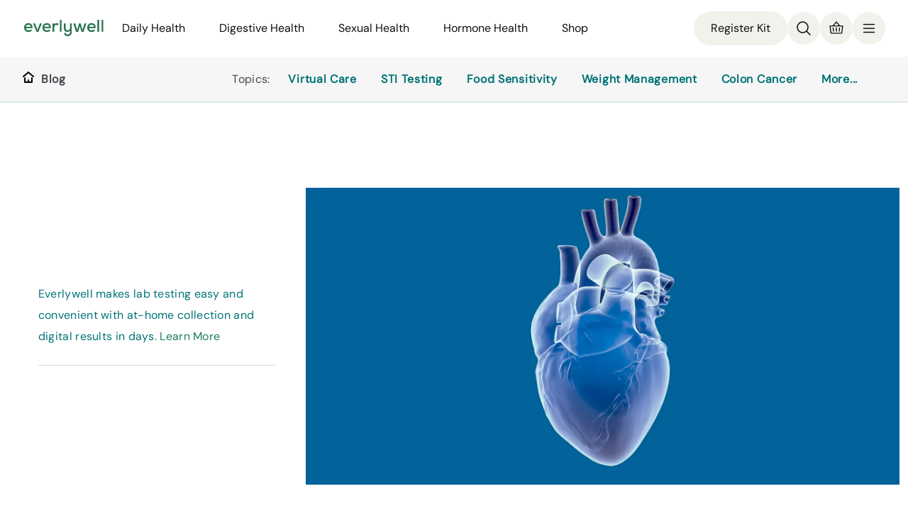

--- FILE ---
content_type: text/html
request_url: https://www.everlywell.com/blog/heart-health/heart-health-lifestyle-guide/
body_size: 29219
content:
<!DOCTYPE html><html lang="en"><head><meta charSet="utf-8"/><meta http-equiv="x-ua-compatible" content="ie=edge"/><meta name="viewport" content="width=device-width, initial-scale=1, shrink-to-fit=no"/><link rel="stylesheet" href="https://cdn.everlywell.com/fonts/everly-font.css" type="text/css"/><meta name="generator" content="Gatsby 5.14.4"/><meta name="theme-color" content="#121212"/><meta name="image" content="https://images.ctfassets.net/ut7rzv8yehpf/1JQSwQ4oFYayB8zwVoOBLR/2a75fa9eb701fb243724228aa2523b98/Heart_health_lifestyle_guide.jpeg?w=1800&amp;h=900&amp;fl=progressive&amp;q=50&amp;fm=jpg" data-gatsby-head="true"/><meta name="description" content="Daily habits can have a meaningful impact on heart health. Read on for this quick guide on lifestyle changes to support heart health." data-gatsby-head="true"/><meta name="keywords" content="home health testing, online blood test, online health test, at home blood test, at home lab test, blood test, urine test, saliva test, food intolerance test, food sensitivity test, fertility test, hormone testing, self testing" data-gatsby-head="true"/><meta property="og:title" content="Heart health lifestyle guide - Everlywell Blog | At-Home Health &amp; Wellness Insights" data-gatsby-head="true"/><meta property="og:type" content="article" data-gatsby-head="true"/><meta property="og:url" content="https://www.everlywell.com/blog/heart-health/heart-health-lifestyle-guide/" data-gatsby-head="true"/><meta property="og:image" content="https://images.ctfassets.net/ut7rzv8yehpf/1JQSwQ4oFYayB8zwVoOBLR/2a75fa9eb701fb243724228aa2523b98/Heart_health_lifestyle_guide.jpeg?w=1800&amp;h=900&amp;fl=progressive&amp;q=50&amp;fm=jpg" data-gatsby-head="true"/><meta property="og:image:width" content="1800" data-gatsby-head="true"/><meta property="og:image:height" content="900" data-gatsby-head="true"/><meta property="og:description" content="Daily habits can have a meaningful impact on heart health. Read on for this quick guide on lifestyle changes to support heart health." data-gatsby-head="true"/><meta name="twitter:card" content="summary_large_image" data-gatsby-head="true"/><meta name="twitter:creator" content="@everly_well" data-gatsby-head="true"/><meta name="twitter:title" content="Heart health lifestyle guide - Everlywell Blog | At-Home Health &amp; Wellness Insights" data-gatsby-head="true"/><meta property="og:image" content="https://images.ctfassets.net/ut7rzv8yehpf/1JQSwQ4oFYayB8zwVoOBLR/2a75fa9eb701fb243724228aa2523b98/Heart_health_lifestyle_guide.jpeg?w=1800&amp;h=900&amp;fl=progressive&amp;q=50&amp;fm=jpg" data-gatsby-head="true"/><meta name="twitter:description" content="Explore the Everlywell blog for expert tips on health, wellness, and at-home lab testing. Learn how to take control of your health from the comfort of home." data-gatsby-head="true"/><style data-href="/blog/styles.c5b5c9ba9232d77e83ca.css" data-identity="gatsby-global-css">.container{box-sizing:border-box;margin-left:auto;margin-right:auto;padding-left:24px;padding-right:24px;width:100%}.container-fluid{padding-left:16px;padding-right:16px}.col{padding-left:8px;padding-right:8px}@media only screen and (min-width:600px){.container{max-width:100%;width:768px}}@media only screen and (min-width:900px){.container{max-width:100%;padding-left:32px;padding-right:32px;width:1024px}.col{padding-left:12px;padding-right:12px}}@media only screen and (min-width:1200px){.container{max-width:100%;padding-left:64px;padding-right:64px;width:1440px}}@media only screen and (min-width:1800px){.container{max-width:100%;width:1524px}.col{padding-left:16px;padding-right:16px}}.row{box-sizing:border-box;display:flex;flex:0 1 auto;flex-direction:row;flex-wrap:wrap;margin-left:-8px;margin-right:-8px}@media only screen and (min-width:900px){.row{margin-left:-12px;margin-right:-12px}}@media only screen and (min-width:1800px){.row{margin-left:-16px;margin-right:-16px}}.row.reverse{flex-direction:row-reverse}.col.reverse{flex-direction:column-reverse}.col,.col-lg,.col-lg-1,.col-lg-10,.col-lg-11,.col-lg-12,.col-lg-2,.col-lg-3,.col-lg-4,.col-lg-5,.col-lg-6,.col-lg-7,.col-lg-8,.col-lg-9,.col-lg-offset-0,.col-lg-offset-1,.col-lg-offset-10,.col-lg-offset-11,.col-lg-offset-12,.col-lg-offset-2,.col-lg-offset-3,.col-lg-offset-4,.col-lg-offset-5,.col-lg-offset-6,.col-lg-offset-7,.col-lg-offset-8,.col-lg-offset-9,.col-md,.col-md-1,.col-md-10,.col-md-11,.col-md-12,.col-md-2,.col-md-3,.col-md-4,.col-md-5,.col-md-6,.col-md-7,.col-md-8,.col-md-9,.col-md-offset-0,.col-md-offset-1,.col-md-offset-10,.col-md-offset-11,.col-md-offset-12,.col-md-offset-2,.col-md-offset-3,.col-md-offset-4,.col-md-offset-5,.col-md-offset-6,.col-md-offset-7,.col-md-offset-8,.col-md-offset-9,.col-sm,.col-sm-1,.col-sm-10,.col-sm-11,.col-sm-12,.col-sm-2,.col-sm-3,.col-sm-4,.col-sm-5,.col-sm-6,.col-sm-7,.col-sm-8,.col-sm-9,.col-sm-offset-0,.col-sm-offset-1,.col-sm-offset-10,.col-sm-offset-11,.col-sm-offset-12,.col-sm-offset-2,.col-sm-offset-3,.col-sm-offset-4,.col-sm-offset-5,.col-sm-offset-6,.col-sm-offset-7,.col-sm-offset-8,.col-sm-offset-9,.col-xl,.col-xl-1,.col-xl-10,.col-xl-11,.col-xl-12,.col-xl-2,.col-xl-3,.col-xl-4,.col-xl-5,.col-xl-6,.col-xl-7,.col-xl-8,.col-xl-9,.col-xl-offset-0,.col-xl-offset-1,.col-xl-offset-10,.col-xl-offset-11,.col-xl-offset-12,.col-xl-offset-2,.col-xl-offset-3,.col-xl-offset-4,.col-xl-offset-5,.col-xl-offset-6,.col-xl-offset-7,.col-xl-offset-8,.col-xl-offset-9,.col-xs,.col-xs-1,.col-xs-10,.col-xs-11,.col-xs-12,.col-xs-2,.col-xs-3,.col-xs-4,.col-xs-5,.col-xs-6,.col-xs-7,.col-xs-8,.col-xs-9,.col-xs-offset-0,.col-xs-offset-1,.col-xs-offset-10,.col-xs-offset-11,.col-xs-offset-12,.col-xs-offset-2,.col-xs-offset-3,.col-xs-offset-4,.col-xs-offset-5,.col-xs-offset-6,.col-xs-offset-7,.col-xs-offset-8,.col-xs-offset-9{box-sizing:border-box;flex:0 0 auto;flex-basis:100%;max-width:100%}.col-xs{flex-basis:0;flex-grow:1;max-width:100%}.col-xs-1{flex-basis:8.33333333%;max-width:8.33333333%}.col-xs-2{flex-basis:16.66666667%;max-width:16.66666667%}.col-xs-3{flex-basis:25%;max-width:25%}.col-xs-4{flex-basis:33.33333333%;max-width:33.33333333%}.col-xs-5{flex-basis:41.66666667%;max-width:41.66666667%}.col-xs-6{flex-basis:50%;max-width:50%}.col-xs-7{flex-basis:58.33333333%;max-width:58.33333333%}.col-xs-8{flex-basis:66.66666667%;max-width:66.66666667%}.col-xs-9{flex-basis:75%;max-width:75%}.col-xs-10{flex-basis:83.33333333%;max-width:83.33333333%}.col-xs-11{flex-basis:91.66666667%;max-width:91.66666667%}.col-xs-12{flex-basis:100%;max-width:100%}.col-xs-offset-0{margin-left:0}.col-xs-offset-1{margin-left:8.33333333%}.col-xs-offset-2{margin-left:16.66666667%}.col-xs-offset-3{margin-left:25%}.col-xs-offset-4{margin-left:33.33333333%}.col-xs-offset-5{margin-left:41.66666667%}.col-xs-offset-6{margin-left:50%}.col-xs-offset-7{margin-left:58.33333333%}.col-xs-offset-8{margin-left:66.66666667%}.col-xs-offset-9{margin-left:75%}.col-xs-offset-10{margin-left:83.33333333%}.col-xs-offset-11{margin-left:91.66666667%}.start-xs{justify-content:flex-start;text-align:start}.center-xs{justify-content:center;text-align:center}.end-xs{justify-content:flex-end;text-align:end}.top-xs{align-items:flex-start}.middle-xs{align-items:center}.bottom-xs{align-items:flex-end}.around-xs{justify-content:space-around}.between-xs{justify-content:space-between}.first-xs{order:-1}.last-xs{order:1}.initial-order-xs{order:0}@media only screen and (min-width:600px){.col-sm{flex-basis:0;flex-grow:1;max-width:100%}.col-sm-1{flex-basis:8.33333333%;max-width:8.33333333%}.col-sm-2{flex-basis:16.66666667%;max-width:16.66666667%}.col-sm-3{flex-basis:25%;max-width:25%}.col-sm-4{flex-basis:33.33333333%;max-width:33.33333333%}.col-sm-5{flex-basis:41.66666667%;max-width:41.66666667%}.col-sm-6{flex-basis:50%;max-width:50%}.col-sm-7{flex-basis:58.33333333%;max-width:58.33333333%}.col-sm-8{flex-basis:66.66666667%;max-width:66.66666667%}.col-sm-9{flex-basis:75%;max-width:75%}.col-sm-10{flex-basis:83.33333333%;max-width:83.33333333%}.col-sm-11{flex-basis:91.66666667%;max-width:91.66666667%}.col-sm-12{flex-basis:100%;max-width:100%}.col-sm-offset-0{margin-left:0}.col-sm-offset-1{margin-left:8.33333333%}.col-sm-offset-2{margin-left:16.66666667%}.col-sm-offset-3{margin-left:25%}.col-sm-offset-4{margin-left:33.33333333%}.col-sm-offset-5{margin-left:41.66666667%}.col-sm-offset-6{margin-left:50%}.col-sm-offset-7{margin-left:58.33333333%}.col-sm-offset-8{margin-left:66.66666667%}.col-sm-offset-9{margin-left:75%}.col-sm-offset-10{margin-left:83.33333333%}.col-sm-offset-11{margin-left:91.66666667%}.start-sm{justify-content:flex-start;text-align:start}.center-sm{justify-content:center;text-align:center}.end-sm{justify-content:flex-end;text-align:end}.top-sm{align-items:flex-start}.middle-sm{align-items:center}.bottom-sm{align-items:flex-end}.around-sm{justify-content:space-around}.between-sm{justify-content:space-between}.first-sm{order:-1}.last-sm{order:1}.initial-order-sm{order:0}}@media only screen and (min-width:900px){.col-md,.col-md-1,.col-md-10,.col-md-11,.col-md-12,.col-md-2,.col-md-3,.col-md-4,.col-md-5,.col-md-6,.col-md-7,.col-md-8,.col-md-9,.col-md-offset-0,.col-md-offset-1,.col-md-offset-10,.col-md-offset-11,.col-md-offset-12,.col-md-offset-2,.col-md-offset-3,.col-md-offset-4,.col-md-offset-5,.col-md-offset-6,.col-md-offset-7,.col-md-offset-8,.col-md-offset-9{box-sizing:border-box;flex:0 0 auto}.col-md{flex-basis:0;flex-grow:1;max-width:100%}.col-md-1{flex-basis:8.33333333%;max-width:8.33333333%}.col-md-2{flex-basis:16.66666667%;max-width:16.66666667%}.col-md-3{flex-basis:25%;max-width:25%}.col-md-4{flex-basis:33.33333333%;max-width:33.33333333%}.col-md-5{flex-basis:41.66666667%;max-width:41.66666667%}.col-md-6{flex-basis:50%;max-width:50%}.col-md-7{flex-basis:58.33333333%;max-width:58.33333333%}.col-md-8{flex-basis:66.66666667%;max-width:66.66666667%}.col-md-9{flex-basis:75%;max-width:75%}.col-md-10{flex-basis:83.33333333%;max-width:83.33333333%}.col-md-11{flex-basis:91.66666667%;max-width:91.66666667%}.col-md-12{flex-basis:100%;max-width:100%}.col-md-offset-0{margin-left:0}.col-md-offset-1{margin-left:8.33333333%}.col-md-offset-2{margin-left:16.66666667%}.col-md-offset-3{margin-left:25%}.col-md-offset-4{margin-left:33.33333333%}.col-md-offset-5{margin-left:41.66666667%}.col-md-offset-6{margin-left:50%}.col-md-offset-7{margin-left:58.33333333%}.col-md-offset-8{margin-left:66.66666667%}.col-md-offset-9{margin-left:75%}.col-md-offset-10{margin-left:83.33333333%}.col-md-offset-11{margin-left:91.66666667%}.start-md{justify-content:flex-start;text-align:start}.center-md{justify-content:center;text-align:center}.end-md{justify-content:flex-end;text-align:end}.top-md{align-items:flex-start}.middle-md{align-items:center}.bottom-md{align-items:flex-end}.around-md{justify-content:space-around}.between-md{justify-content:space-between}.first-md{order:-1}.last-md{order:1}.initial-order-md{order:0}}@media only screen and (min-width:1200px){.col-lg,.col-lg-1,.col-lg-10,.col-lg-11,.col-lg-12,.col-lg-2,.col-lg-3,.col-lg-4,.col-lg-5,.col-lg-6,.col-lg-7,.col-lg-8,.col-lg-9,.col-lg-offset-0,.col-lg-offset-1,.col-lg-offset-10,.col-lg-offset-11,.col-lg-offset-12,.col-lg-offset-2,.col-lg-offset-3,.col-lg-offset-4,.col-lg-offset-5,.col-lg-offset-6,.col-lg-offset-7,.col-lg-offset-8,.col-lg-offset-9{box-sizing:border-box;flex:0 0 auto}.col-lg{flex-basis:0;flex-grow:1;max-width:100%}.col-lg-1{flex-basis:8.33333333%;max-width:8.33333333%}.col-lg-2{flex-basis:16.66666667%;max-width:16.66666667%}.col-lg-3{flex-basis:25%;max-width:25%}.col-lg-4{flex-basis:33.33333333%;max-width:33.33333333%}.col-lg-5{flex-basis:41.66666667%;max-width:41.66666667%}.col-lg-6{flex-basis:50%;max-width:50%}.col-lg-7{flex-basis:58.33333333%;max-width:58.33333333%}.col-lg-8{flex-basis:66.66666667%;max-width:66.66666667%}.col-lg-9{flex-basis:75%;max-width:75%}.col-lg-10{flex-basis:83.33333333%;max-width:83.33333333%}.col-lg-11{flex-basis:91.66666667%;max-width:91.66666667%}.col-lg-12{flex-basis:100%;max-width:100%}.col-lg-offset-0{margin-left:0}.col-lg-offset-1{margin-left:8.33333333%}.col-lg-offset-2{margin-left:16.66666667%}.col-lg-offset-3{margin-left:25%}.col-lg-offset-4{margin-left:33.33333333%}.col-lg-offset-5{margin-left:41.66666667%}.col-lg-offset-6{margin-left:50%}.col-lg-offset-7{margin-left:58.33333333%}.col-lg-offset-8{margin-left:66.66666667%}.col-lg-offset-9{margin-left:75%}.col-lg-offset-10{margin-left:83.33333333%}.col-lg-offset-11{margin-left:91.66666667%}.start-lg{justify-content:flex-start;text-align:start}.center-lg{justify-content:center;text-align:center}.end-lg{justify-content:flex-end;text-align:end}.top-lg{align-items:flex-start}.middle-lg{align-items:center}.bottom-lg{align-items:flex-end}.around-lg{justify-content:space-around}.between-lg{justify-content:space-between}.first-lg{order:-1}.last-lg{order:1}.initial-order-lg{order:0}}@media only screen and (min-width:1800px){.col-xl,.col-xl-1,.col-xl-10,.col-xl-11,.col-xl-12,.col-xl-2,.col-xl-3,.col-xl-4,.col-xl-5,.col-xl-6,.col-xl-7,.col-xl-8,.col-xl-9,.col-xl-offset-0,.col-xl-offset-1,.col-xl-offset-10,.col-xl-offset-11,.col-xl-offset-12,.col-xl-offset-2,.col-xl-offset-3,.col-xl-offset-4,.col-xl-offset-5,.col-xl-offset-6,.col-xl-offset-7,.col-xl-offset-8,.col-xl-offset-9{box-sizing:border-box;flex:0 0 auto}.col-xl{flex-basis:0;flex-grow:1;max-width:100%}.col-xl-1{flex-basis:8.33333333%;max-width:8.33333333%}.col-xl-2{flex-basis:16.66666667%;max-width:16.66666667%}.col-xl-3{flex-basis:25%;max-width:25%}.col-xl-4{flex-basis:33.33333333%;max-width:33.33333333%}.col-xl-5{flex-basis:41.66666667%;max-width:41.66666667%}.col-xl-6{flex-basis:50%;max-width:50%}.col-xl-7{flex-basis:58.33333333%;max-width:58.33333333%}.col-xl-8{flex-basis:66.66666667%;max-width:66.66666667%}.col-xl-9{flex-basis:75%;max-width:75%}.col-xl-10{flex-basis:83.33333333%;max-width:83.33333333%}.col-xl-11{flex-basis:91.66666667%;max-width:91.66666667%}.col-xl-12{flex-basis:100%;max-width:100%}.col-xl-offset-0{margin-left:0}.col-xl-offset-1{margin-left:8.33333333%}.col-xl-offset-2{margin-left:16.66666667%}.col-xl-offset-3{margin-left:25%}.col-xl-offset-4{margin-left:33.33333333%}.col-xl-offset-5{margin-left:41.66666667%}.col-xl-offset-6{margin-left:50%}.col-xl-offset-7{margin-left:58.33333333%}.col-xl-offset-8{margin-left:66.66666667%}.col-xl-offset-9{margin-left:75%}.col-xl-offset-10{margin-left:83.33333333%}.col-xl-offset-11{margin-left:91.66666667%}.start-xl{justify-content:flex-start;text-align:start}.center-xl{justify-content:center;text-align:center}.end-xl{justify-content:flex-end;text-align:end}.top-xl{align-items:flex-start}.middle-xl{align-items:center}.bottom-xl{align-items:flex-end}.around-xl{justify-content:space-around}.between-xl{justify-content:space-between}.first-xl{order:-1}.last-xl{order:1}.initial-order-xl{order:0}}@media only screen and (max-width:599px){.hidden-xs{display:none}}@media only screen and (min-width:600px) and (max-width:899px){.hidden-sm{display:none}}@media only screen and (min-width:900px) and (max-width:1199px){.hidden-md{display:none}}@media only screen and (min-width:1200px) and (max-width:1799px){.hidden-lg{display:none}}@media only screen and (min-width:1800px){.hidden-xl{display:none}}</style><style>.gatsby-image-wrapper{position:relative;overflow:hidden}.gatsby-image-wrapper picture.object-fit-polyfill{position:static!important}.gatsby-image-wrapper img{bottom:0;height:100%;left:0;margin:0;max-width:none;padding:0;position:absolute;right:0;top:0;width:100%;object-fit:cover}.gatsby-image-wrapper [data-main-image]{opacity:0;transform:translateZ(0);transition:opacity .25s linear;will-change:opacity}.gatsby-image-wrapper-constrained{display:inline-block;vertical-align:top}</style><noscript><style>.gatsby-image-wrapper noscript [data-main-image]{opacity:1!important}.gatsby-image-wrapper [data-placeholder-image]{opacity:0!important}</style></noscript><script type="module">const e="undefined"!=typeof HTMLImageElement&&"loading"in HTMLImageElement.prototype;e&&document.body.addEventListener("load",(function(e){const t=e.target;if(void 0===t.dataset.mainImage)return;if(void 0===t.dataset.gatsbyImageSsr)return;let a=null,n=t;for(;null===a&&n;)void 0!==n.parentNode.dataset.gatsbyImageWrapper&&(a=n.parentNode),n=n.parentNode;const o=a.querySelector("[data-placeholder-image]"),r=new Image;r.src=t.currentSrc,r.decode().catch((()=>{})).then((()=>{t.style.opacity=1,o&&(o.style.opacity=0,o.style.transition="opacity 500ms linear")}))}),!0);</script><script>(function(w,d,s,l,i){w[l]=w[l]||[];w[l].push({'gtm.start': new Date().getTime(),event:'gtm.js'});var f=d.getElementsByTagName(s)[0], j=d.createElement(s),dl=l!='dataLayer'?'&l='+l:'';j.async=true;j.src= 'https://www.googletagmanager.com/gtm.js?id='+i+dl+'';f.parentNode.insertBefore(j,f); })(window,document,'script','dataLayer', 'GTM-KKDV8L');</script><style data-styled="" data-styled-version="6.1.18">.dLSBwb{padding:85px 24px 0;}/*!sc*/
@media screen and (min-width: 900px){.dLSBwb{padding:80px 24px 0;}}/*!sc*/
data-styled.g502[id="Container-sc-y77v48-0"]{content:"dLSBwb,"}/*!sc*/
.dEnvXJ{margin:0 auto;height:100%;}/*!sc*/
data-styled.g503[id="styles__SubHeaderContent-sc-gy7k2m-0"]{content:"dEnvXJ,"}/*!sc*/
.eBHScx{display:flex;flex-direction:row;justify-content:space-between;padding:0 calc(39px + 100% - 100vw) 0 24px;align-items:center;height:100%;}/*!sc*/
@media screen and (min-width: 900px){.eBHScx{display:none;}}/*!sc*/
data-styled.g504[id="styles__MobileContentWrapper-sc-gy7k2m-1"]{content:"eBHScx,"}/*!sc*/
.kuEcrn{display:none;}/*!sc*/
@media screen and (min-width: 900px){.kuEcrn{flex-direction:row;display:flex;justify-content:space-between;padding:0 calc(47px + 100% - 100vw) 0 32px;align-items:center;height:100%;}}/*!sc*/
data-styled.g506[id="styles__DesktopContentWrapper-sc-gy7k2m-3"]{content:"kuEcrn,"}/*!sc*/
.eoQQip{display:flex;flex-flow:row wrap;flex:1 1 auto;justify-content:flex-end;max-height:24px;overflow:hidden;}/*!sc*/
.eoQQip li:not(:first-child){margin-right:24px;}/*!sc*/
data-styled.g507[id="styles__Right-sc-gy7k2m-4"]{content:"eoQQip,"}/*!sc*/
.eFhVHP{display:flex;}/*!sc*/
data-styled.g508[id="styles__Left-sc-gy7k2m-5"]{content:"eFhVHP,"}/*!sc*/
.jWOwmu{color:#444850;font-size:16px;line-height:24px;letter-spacing:0.3px;text-decoration:none;cursor:pointer;margin:0 16px 0 8px;}/*!sc*/
data-styled.g509[id="styles__TopicsLink-sc-gy7k2m-6"]{content:"jWOwmu,"}/*!sc*/
.kFglwD{display:flex;flex-direction:row;}/*!sc*/
.kFglwD span{color:#444850;}/*!sc*/
.kFglwD a:hover{text-decoration:none;}/*!sc*/
.kFoIUJ{display:flex;flex-direction:row;}/*!sc*/
data-styled.g510[id="styles__LinkWrapper-sc-1bx38b9-0"]{content:"kFglwD,kFoIUJ,"}/*!sc*/
.lnpBgK{color:#007377;font-size:16px;line-height:24px;letter-spacing:0.7px;text-decoration:none;cursor:pointer;display:flex;align-items:center;flex:0 0 auto;line-height:24px;}/*!sc*/
.lnpBgK:visited{color:#007377;}/*!sc*/
.lnpBgK:active{color:#007377;}/*!sc*/
.lnpBgK:hover{color:#007377;text-decoration:underline;}/*!sc*/
.lnpBgK:focus{color:#007377;}/*!sc*/
data-styled.g511[id="styles__SubHeaderLink-sc-1bx38b9-1"]{content:"lnpBgK,"}/*!sc*/
.jjVUsN{margin-left:10px;font-weight:600;}/*!sc*/
data-styled.g512[id="styles__LinkText-sc-1bx38b9-2"]{content:"jjVUsN,"}/*!sc*/
.kXvovf:hover{cursor:pointer;}/*!sc*/
data-styled.g513[id="styles__SvgWrapper-sc-1bx38b9-3"]{content:"kXvovf,"}/*!sc*/
html,body,div,span,applet,object,iframe,h1,h2,h3,h4,h5,h6,p,blockquote,pre,a,abbr,acronym,address,big,cite,code,del,dfn,em,img,ins,kbd,q,s,samp,small,strike,strong,sub,sup,tt,var,b,u,i,center,dl,dt,dd,ol,ul,li,fieldset,form,label,legend,table,caption,tbody,tfoot,thead,tr,th,td,article,aside,canvas,details,embed,figure,figcaption,footer,header,hgroup,menu,nav,output,ruby,section,summary,time,mark,audio,video{margin:0;padding:0;border:0;font-size:100%;font:inherit;vertical-align:baseline;font-family:'DM Sans',Helvetica,Arial,sans-serif;font-weight:500;}/*!sc*/
h1,h2{color:#252228;}/*!sc*/
html,body{height:100%;font-family:'DM Sans',Helvetica,Arial,sans-serif;font-weight:500;font-style:normal;font-stretch:normal;-webkit-font-smoothing:antialiased;}/*!sc*/
.siteRoot{display:flex;flex-direction:column;}/*!sc*/
.siteContent{display:flex;height:100%;min-height:1000px;flex-direction:column;flex:1 0 auto;margin:0 auto;}/*!sc*/
@media screen and (min-width: 1200px){.siteContent{max-width:1440px;}}/*!sc*/
footer{width:100%;}/*!sc*/
article,aside,details,figcaption,figure,footer,header,hgroup,menu,nav,section{display:block;}/*!sc*/
@media screen and (min-width:35em){html{margin-right:calc(-100vw + 100%);overflow-x:hidden;}}/*!sc*/
ol,ul,li{list-style:none;}/*!sc*/
a{-webkit-tap-highlight-color:rgba(#000000,0);}/*!sc*/
blockquote,q{quotes:none;}/*!sc*/
blockquote::before,blockquote::after,q::before,q::after{content:'';content:none;}/*!sc*/
table{border-collapse:collapse;border-spacing:0;}/*!sc*/
*{box-sizing:border-box;}/*!sc*/
body{background:white;line-height:1;font-size:100%;font-variant-ligatures:none;text-rendering:optimizelegibility;text-shadow:rgba(#000000 .01) 0 0 1px;color:#444850;}/*!sc*/
img{display:block;width:100%;height:auto;}/*!sc*/
.siteContent p,footer[data-testid="footer"] p{margin-block-end:1em;}/*!sc*/
button,input{font-family:inherit;font-size:inherit;}/*!sc*/
@keyframes delay_dismiss{0%{opacity:1;}90%{opacity:1;}100%{opacity:0;visibility:hidden;}}/*!sc*/
#alert-flash{position:fixed;top:0;right:0;left:0;z-index:1000000000;opacity:0;text-align:center;padding:1.2rem;background-color:#39b900;color:white;border-radius:0;border:0;margin-bottom:0;animation-duration:7s;animation-name:delay_dismiss;}/*!sc*/
#alert-flash.alert-success{background-color:#1EAAE6;color:white;}/*!sc*/
#alert-flash.alert-info,#alert-flash.alert-notice{background-color:#1EAAE6;color:white;}/*!sc*/
#alert-flash.alert-danger,#alert-flash.alert-error{background-color:#F3D1CF;color:#d04540;border:solid 1px #d04540;}/*!sc*/
data-styled.g514[id="sc-global-izhJam1"]{content:"sc-global-izhJam1,"}/*!sc*/
.gKrbzn{margin-top:14px;color:#444850;font-weight:300;}/*!sc*/
.gKrbzn h1,.gKrbzn h2,.gKrbzn h3{font-family:"PP Agrandir","DM Sans","Helvetica Neue",Helvetica,Arial,sans-serif;color:#444850;font-weight:500;font-size:25.6px;line-height:1.56;letter-spacing:normal;margin:0 0 1rem;}/*!sc*/
.gKrbzn h1{font-size:32.4px;}/*!sc*/
.gKrbzn h2{font-size:25.6px;margin-top:20px;}/*!sc*/
.gKrbzn h3{font-size:1em;}/*!sc*/
.gKrbzn p{margin:0 0 16px;font-size:16px;line-height:1.88;letter-spacing:0.3px;font-weight:300;}/*!sc*/
@media screen and (min-width: 900px){.gKrbzn p{font-size:18px;line-height:1.78;letter-spacing:0.7px;}}/*!sc*/
.gKrbzn p strong{font-weight:600;}/*!sc*/
.gKrbzn p small{font-size:14px;}/*!sc*/
.gKrbzn p .gatsby-resp-image-wrapper{position:relative;left:50%;margin-left:-50vw!important;margin-right:-50vw!important;margin-top:40px;max-width:100vw!important;right:50%;width:100vw;}/*!sc*/
@media screen and (min-width: 600px){.gKrbzn p .gatsby-resp-image-wrapper{left:unset;margin-left:unset!important;margin-right:unset!important;max-width:unset!important;right:unset;width:unset;}}/*!sc*/
.gKrbzn a{transition:0.2s;text-decoration:none;color:#007377;}/*!sc*/
.gKrbzn a:hover,.gKrbzn a:focus{color:#007377;text-decoration:underline;}/*!sc*/
.gKrbzn a:active{color:#007377;}/*!sc*/
.gKrbzn del{text-decoration:line-through;}/*!sc*/
.gKrbzn strong{font-weight:600;}/*!sc*/
.gKrbzn em{display:block;text-align:center;margin-top:12px;font-size:16px;line-height:1.88;letter-spacing:0.3px;font-weight:300;}/*!sc*/
@media screen and (min-width: 900px){.gKrbzn em{font-size:18px;line-height:1.78;letter-spacing:0.7px;}}/*!sc*/
.gKrbzn ul,.gKrbzn ol{margin:0 0 1em;}/*!sc*/
.gKrbzn ul{list-style:none;margin-left:32px;}/*!sc*/
.gKrbzn ul li{margin-bottom:16px;font-weight:300;color:#444850;font-size:18px;line-height:32px;letter-spacing:0.7px;}/*!sc*/
.gKrbzn ul li::before{content:'\2022';color:#444850;font-weight:700;display:inline-block;width:1em;margin-left:-1em;}/*!sc*/
.gKrbzn ul li:last-child{margin:0;}/*!sc*/
.gKrbzn ul li >p{display:inline;}/*!sc*/
.gKrbzn ol{margin-left:32px;}/*!sc*/
.gKrbzn ol li{list-style:decimal;list-style-position:inside;margin-bottom:16px;font-size:16px;line-height:1.88;letter-spacing:0.3px;font-weight:300;}/*!sc*/
.gKrbzn ol li:last-child{margin:0;}/*!sc*/
@media screen and (min-width: 900px){.gKrbzn ol li{font-size:18px;line-height:1.78;letter-spacing:0.7px;}}/*!sc*/
.gKrbzn hr{border:none;border-top:1px solid #444850;margin-top:23px;margin-bottom:20px;}/*!sc*/
.gKrbzn blockquote{font-size:16px;line-height:1.88;letter-spacing:0.3px;font-weight:500;font-style:italic;border-left:4px solid #444850;padding:0 0 0 0.5em;}/*!sc*/
@media screen and (min-width: 900px){.gKrbzn blockquote{font-size:18px;line-height:1.78;letter-spacing:0.7px;}}/*!sc*/
.gKrbzn pre{font-size:16px;line-height:1.88;letter-spacing:0.3px;font-weight:300;margin:0 0 2em;border-radius:2px;background:#f5f5f5!important;}/*!sc*/
@media screen and (min-width: 900px){.gKrbzn pre{font-size:18px;line-height:1.78;letter-spacing:0.7px;}}/*!sc*/
.gKrbzn pre span{background:inherit!important;}/*!sc*/
.gKrbzn span{font-weight:300;}/*!sc*/
.gKrbzn .center{display:flex;justify-content:center;padding:16px 0;}/*!sc*/
.gKrbzn .left{display:flex;justify-content:flex-start;padding:16px 0;}/*!sc*/
.gKrbzn .right{display:flex;justify-content:flex-end;padding:16px 0;}/*!sc*/
.gKrbzn a.button{cursor:pointer;display:inline-block;font-family:"DM Sans","PP Agrandir","Helvetica Neue",Helvetica,Arial,sans-serif;font-size:18px;font-weight:600;line-height:22px;padding:12px 24px;text-align:center;text-decoration:none;transition:all 100ms ease-in-out;border-radius:4px;border:none;background-color:#1b7e5d;color:#ffffff;}/*!sc*/
.gKrbzn a.button:focus-visible{outline:auto;}/*!sc*/
.gKrbzn a.button .sc-hKDTPf{height:13px;margin-left:12px;vertical-align:initial;width:7px;}/*!sc*/
.gKrbzn a.button:hover,.gKrbzn a.button:focus{transform:scale(1.03);transform-origin:center;}/*!sc*/
.gKrbzn a.button:hover,.gKrbzn a.button:focus{background-color:#1ea676;color:#ffffff;border:none;}/*!sc*/
.gKrbzn a.button:active{background-color:#16644a;border:none;color:#ffffff;}/*!sc*/
.gKrbzn a.button.secondary{cursor:pointer;display:inline-block;font-family:"DM Sans","PP Agrandir","Helvetica Neue",Helvetica,Arial,sans-serif;font-size:18px;font-weight:600;line-height:22px;padding:12px 24px;text-align:center;text-decoration:none;transition:all 100ms ease-in-out;border-radius:4px;border:1px solid #1b7e5d;background-color:transparent;color:#1b7e5d;}/*!sc*/
.gKrbzn a.button.secondary:focus-visible{outline:auto;}/*!sc*/
.gKrbzn a.button.secondary .sc-hKDTPf{height:13px;margin-left:12px;vertical-align:initial;width:7px;}/*!sc*/
.gKrbzn a.button.secondary:hover,.gKrbzn a.button.secondary:focus{transform:scale(1.03);transform-origin:center;}/*!sc*/
.gKrbzn a.button.secondary:hover,.gKrbzn a.button.secondary:focus{background-color:#1ea676;border-color:#1ea676;color:#ffffff;}/*!sc*/
.gKrbzn a.button.secondary:active{background-color:#16644a;border-color:#16644a;color:#ffffff;}/*!sc*/
.gKrbzn a.button.tertiary{cursor:pointer;display:inline-block;font-family:"DM Sans","PP Agrandir","Helvetica Neue",Helvetica,Arial,sans-serif;font-size:18px;font-weight:600;line-height:22px;padding:12px 24px;text-align:center;text-decoration:none;transition:all 100ms ease-in-out;border-radius:4px;font-weight:600;color:#1b7e5d;font-size:1.125rem;line-height:1.5rem;letter-spacing:0.25px;border:0 none;background:none;font-size:16px;border:1px solid #d6ebdd;background-color:transparent;color:#1b7e5d;padding:4px 12px;}/*!sc*/
.gKrbzn a.button.tertiary:focus-visible{outline:auto;}/*!sc*/
.gKrbzn a.button.tertiary .sc-hKDTPf{height:13px;margin-left:12px;vertical-align:initial;width:7px;}/*!sc*/
.gKrbzn a.button.tertiary:hover,.gKrbzn a.button.tertiary:focus{transform:scale(1.03);transform-origin:center;}/*!sc*/
.gKrbzn a.button.tertiary:hover,.gKrbzn a.button.tertiary:focus{background-color:#f7fbf8;border:1px solid #d6ebdd;color:#1ea676;}/*!sc*/
.gKrbzn a.button.tertiary:active{background-color:#f7fbf8;border:1px solid #f7fbf8;color:#16644a;}/*!sc*/
.gKrbzn a.button.hero{cursor:pointer;display:inline-block;font-family:"DM Sans","PP Agrandir","Helvetica Neue",Helvetica,Arial,sans-serif;font-size:18px;font-weight:600;line-height:22px;padding:12px 24px;text-align:center;text-decoration:none;transition:all 100ms ease-in-out;border-radius:4px;border:1px solid transparent;background-color:#c34f29;color:#ffffff;}/*!sc*/
.gKrbzn a.button.hero:focus-visible{outline:auto;}/*!sc*/
.gKrbzn a.button.hero .sc-hKDTPf{height:13px;margin-left:12px;vertical-align:initial;width:7px;}/*!sc*/
.gKrbzn a.button.hero:hover,.gKrbzn a.button.hero:focus{transform:scale(1.03);transform-origin:center;}/*!sc*/
.gKrbzn a.button.hero:hover,.gKrbzn a.button.hero:focus{border-color:#c34f29;color:#ffffff;}/*!sc*/
.gKrbzn a.button.hero:active{background-color:#c34f29;border-color:#c34f29;color:#ffffff;}/*!sc*/
data-styled.g516[id="PageBody__Body-sc-1hf1o27-0"]{content:"gKrbzn,"}/*!sc*/
.jnWUAV{transition:0.2s;text-decoration:none;cursor:pointer;color:#007377;}/*!sc*/
.jnWUAV:hover{color:#007377;text-decoration:underline;}/*!sc*/
.jnWUAV:active{color:#007377;text-decoration:none;}/*!sc*/
.jnWUAV:focus{color:#007377;text-decoration:underline;outline:none;}/*!sc*/
.jnWUAV:focus:active{color:#007377;text-decoration:none;}/*!sc*/
data-styled.g517[id="StyledLink-sc-10nvnre-0"]{content:"jnWUAV,"}/*!sc*/
.bszsBk{transition:0.2s;text-decoration:none;cursor:pointer;color:#007377;}/*!sc*/
.bszsBk:hover{color:#007377;text-decoration:underline;}/*!sc*/
.bszsBk:active{color:#007377;text-decoration:none;}/*!sc*/
.bszsBk:focus{color:#007377;text-decoration:underline;outline:none;}/*!sc*/
.bszsBk:focus:active{color:#007377;text-decoration:none;}/*!sc*/
data-styled.g535[id="StyledA__StyledLink-sc-mvhqm7-0"]{content:"bszsBk,"}/*!sc*/
.ctfLfk{margin-top:0;}/*!sc*/
@media screen and (min-width: 900px){.ctfLfk{margin-top:28%;}}/*!sc*/
@media screen and (min-width: 1200px){.ctfLfk{margin-top:135px;}}/*!sc*/
data-styled.g536[id="CompanyDescription__Wrapper-sc-1gisrav-0"]{content:"ctfLfk,"}/*!sc*/
.dZZsaj{display:flex;flex-direction:column;margin:0;}/*!sc*/
@media screen and (min-width: 1200px){.dZZsaj{margin:0 auto;}}/*!sc*/
.dZZsaj a{color:#1b7e5d;text-decoration:none;}/*!sc*/
data-styled.g537[id="CompanyDescription__TextBox-sc-1gisrav-1"]{content:"dZZsaj,"}/*!sc*/
.hYpCjR{font-weight:300;font-size:16px;line-height:1.88;letter-spacing:0.3px;border:1px solid #444850;padding:12px 20px 13px 20px;margin:auto;width:100%;color:#007377;}/*!sc*/
@media screen and (min-width: 600px){.hYpCjR{width:536px;}}/*!sc*/
@media screen and (min-width: 900px){.hYpCjR{border:0;padding:0;width:225px;}}/*!sc*/
@media screen and (min-width: 1200px){.hYpCjR{width:335px;}}/*!sc*/
data-styled.g538[id="CompanyDescription__DescriptionBlurb-sc-1gisrav-2"]{content:"hYpCjR,"}/*!sc*/
.cvIVBi{color:#d9d9d9;background-color:#d9d9d9;width:218px;margin-top:25px;margin-bottom:23px;border:none;border-top:1px;height:1px;}/*!sc*/
@media screen and (max-width: 899px){.cvIVBi{display:none;}}/*!sc*/
@media screen and (min-width: 1200px){.cvIVBi{width:335px;}}/*!sc*/
data-styled.g539[id="CompanyDescription__HorizontalRule-sc-1gisrav-3"]{content:"cvIVBi,"}/*!sc*/
.hkgsqv{margin-left:-24px;margin-right:-24px;}/*!sc*/
@media screen and (min-width: 900px){.hkgsqv{margin-left:0;margin-right:0;}}/*!sc*/
data-styled.g540[id="Hero__Wrapper-sc-h7vduf-0"]{content:"hkgsqv,"}/*!sc*/
.fsqgPK{display:block;width:100%;max-height:212px;}/*!sc*/
@media screen and (min-width: 600px){.fsqgPK{max-height:303px;}}/*!sc*/
@media screen and (min-width: 900px){.fsqgPK{max-height:319px;}}/*!sc*/
@media screen and (min-width: 1200px){.fsqgPK{max-height:456px;}}/*!sc*/
data-styled.g541[id="Hero__BgImg-sc-h7vduf-1"]{content:"fsqgPK,"}/*!sc*/
.mslMp{width:100%;margin-top:40px;margin-bottom:8px;max-width:650px;}/*!sc*/
data-styled.g542[id="SubcategoryList__List-sc-ik06if-0"]{content:"mslMp,"}/*!sc*/
.hagXQp{display:inline-block;margin:0 0.25em 0.25em 0;}/*!sc*/
data-styled.g543[id="SubcategoryList__Subcategory-sc-ik06if-1"]{content:"hagXQp,"}/*!sc*/
.VaZMS{font-weight:600;font-size:16px;line-height:1.5;letter-spacing:0.7px;}/*!sc*/
data-styled.g544[id="SubcategoryList__SubcategoryLink-sc-ik06if-2"]{content:"VaZMS,"}/*!sc*/
@media screen and (min-width: 900px){.kuVgAi{margin-top:80px;}}/*!sc*/
@media screen and (min-width: 1200px){.kuVgAi{margin-top:104px;}}/*!sc*/
data-styled.g545[id="post__RowContainer-sc-1yemr2d-0"]{content:"kuVgAi,"}/*!sc*/
.FbkTz{width:100%;}/*!sc*/
data-styled.g546[id="post__DescriptionWrapper-sc-1yemr2d-1"]{content:"FbkTz,"}/*!sc*/
.ffhonG{font-family:"PP Agrandir","DM Sans","Helvetica Neue",Helvetica,Arial,sans-serif;font-weight:500;font-size:28.8px;line-height:1.48;letter-spacing:0.5px;font-style:normal;font-stretch:normal;color:#007377;}/*!sc*/
@media screen and (min-width: 900px){.ffhonG{font-size:32.4px;}}/*!sc*/
data-styled.g547[id="post__Title-sc-1yemr2d-2"]{content:"ffhonG,"}/*!sc*/
</style><style type="text/css">
    .anchor.before {
      position: absolute;
      top: 0;
      left: 0;
      transform: translateX(-100%);
      padding-right: 4px;
    }
    .anchor.after {
      display: inline-block;
      padding-left: 4px;
    }
    h1 .anchor svg,
    h2 .anchor svg,
    h3 .anchor svg,
    h4 .anchor svg,
    h5 .anchor svg,
    h6 .anchor svg {
      visibility: hidden;
    }
    h1:hover .anchor svg,
    h2:hover .anchor svg,
    h3:hover .anchor svg,
    h4:hover .anchor svg,
    h5:hover .anchor svg,
    h6:hover .anchor svg,
    h1 .anchor:focus svg,
    h2 .anchor:focus svg,
    h3 .anchor:focus svg,
    h4 .anchor:focus svg,
    h5 .anchor:focus svg,
    h6 .anchor:focus svg {
      visibility: visible;
    }
  </style><script>
    document.addEventListener("DOMContentLoaded", function(event) {
      var hash = window.decodeURI(location.hash.replace('#', ''))
      if (hash !== '') {
        var element = document.getElementById(hash)
        if (element) {
          var scrollTop = window.pageYOffset || document.documentElement.scrollTop || document.body.scrollTop
          var clientTop = document.documentElement.clientTop || document.body.clientTop || 0
          var offset = element.getBoundingClientRect().top + scrollTop - clientTop
          // Wait for the browser to finish rendering before scrolling.
          setTimeout((function() {
            window.scrollTo(0, offset - 0)
          }), 0)
        }
      }
    })
  </script><link rel="sitemap" type="application/xml" href="/blog/sitemap-index.xml"/><link rel="icon" href="/blog/favicon-32x32.png?v=cb9e25a764d7a1d1b283758d944819ac" type="image/png"/><link rel="manifest" href="/blog/manifest.webmanifest" crossorigin="anonymous"/><link rel="apple-touch-icon" sizes="48x48" href="/blog/icons/icon-48x48.png?v=cb9e25a764d7a1d1b283758d944819ac"/><link rel="apple-touch-icon" sizes="72x72" href="/blog/icons/icon-72x72.png?v=cb9e25a764d7a1d1b283758d944819ac"/><link rel="apple-touch-icon" sizes="96x96" href="/blog/icons/icon-96x96.png?v=cb9e25a764d7a1d1b283758d944819ac"/><link rel="apple-touch-icon" sizes="144x144" href="/blog/icons/icon-144x144.png?v=cb9e25a764d7a1d1b283758d944819ac"/><link rel="apple-touch-icon" sizes="192x192" href="/blog/icons/icon-192x192.png?v=cb9e25a764d7a1d1b283758d944819ac"/><link rel="apple-touch-icon" sizes="256x256" href="/blog/icons/icon-256x256.png?v=cb9e25a764d7a1d1b283758d944819ac"/><link rel="apple-touch-icon" sizes="384x384" href="/blog/icons/icon-384x384.png?v=cb9e25a764d7a1d1b283758d944819ac"/><link rel="apple-touch-icon" sizes="512x512" href="/blog/icons/icon-512x512.png?v=cb9e25a764d7a1d1b283758d944819ac"/><link rel="stylesheet" href="https://cdn.everlywell.com/osano/banner.css"/><script data-cfasync="false" type="text/javascript" src="https://cmp.osano.com/16A6XpTloLmXW5QGm/f6841b3f-6b09-4eb8-8941-4dbc7324ab27/osano.js?language=en&amp;variant=three"></script><script>
        ;(function(w,o,d){w[o]=w[o]||function(){w[o][d].push(arguments)};w[o][d]=w[o][d]||[]})(window,'Osano','data');
        window.Osano('onInitialized', consent => hideRejectAllButton());
        function hideRejectAllButton() {
          const noRejectAllStates = ['us-ca', 'us-co', 'us-ct', 'us-ut', 'us-va'];
          if (!noRejectAllStates.includes(window.Osano.cm.jurisdiction)) {
            document.querySelector('.osano-cm-deny').style.display = 'none'
          }
        }
      </script><script data-cfasync="false" type="text/javascript">
         (function(c,a){if(!a.__SV){var b=window;try{var d,m,j,k=b.location,f=k.hash;d=function(a,b){return(m=a.match(RegExp(b+"=([^&]*)")))?m[1]:null};f&&d(f,"fpState")&&(j=JSON.parse(decodeURIComponent(d(f,"fpState"))),"fpeditor"===j.action&&(b.sessionStorage.setItem("_fpcehash",f),history.replaceState(j.desiredHash||"",c.title,k.pathname+k.search)))}catch(n){}var l,h;window.freshpaint=a;a._i=[];a.init=function(b,d,g){function c(b,i){var a=i.split(".");2==a.length&&(b=b[a[0]],i=a[1]);b[i]=function(){b.push([i].concat(Array.prototype.slice.call(arguments,
         0)))}}var e=a;"undefined"!==typeof g?e=a[g]=[]:g="freshpaint";e.people=e.people||[];e.toString=function(b){var a="freshpaint";"freshpaint"!==g&&(a+="."+g);b||(a+=" (stub)");return a};e.people.toString=function(){return e.toString(1)+".people (stub)"};l="disable time_event track track_pageview track_links track_forms track_with_groups add_group set_group remove_group register register_once alias unregister identify name_tag set_config reset opt_in_tracking opt_out_tracking has_opted_in_tracking has_opted_out_tracking clear_opt_in_out_tracking people.set people.set_once people.unset people.increment people.append people.union people.track_charge people.clear_charges people.delete_user people.remove people group page alias ready addEventProperties addInitialEventProperties removeEventProperty addPageviewProperties".split(" ");
         for(h=0;h<l.length;h++)c(e,l[h]);var f="set set_once union unset remove delete".split(" ");e.get_group=function(){function a(c){b[c]=function(){call2_args=arguments;call2=[c].concat(Array.prototype.slice.call(call2_args,0));e.push([d,call2])}}for(var b={},d=["get_group"].concat(Array.prototype.slice.call(arguments,0)),c=0;c<f.length;c++)a(f[c]);return b};a._i.push([b,d,g])};a.__SV=1.4;b=c.createElement("script");b.type="text/javascript";b.async=!0;b.src="undefined"!==typeof FRESHPAINT_CUSTOM_LIB_URL?
         FRESHPAINT_CUSTOM_LIB_URL:"//perfalytics.com/static/js/freshpaint.js";(d=c.getElementsByTagName("script")[0])?d.parentNode.insertBefore(b,d):c.head.appendChild(b)}})(document,window.freshpaint||[]);
         freshpaint.init("a1a221bf-0dbc-45a3-9c37-29144add364f", {
          "consent_management": {
          "osano": {
            "category_mapping": {
              "ANALYTICS": [],
              "MARKETING": ["TikTok Ads", "Facebook Conversions API"],
              "PERSONALIZATION": [],
              "ESSENTIAL": ["Google Analytics 4 Proxy", "Mixpanel"]
              }
          },
        }
        });
         freshpaint.page();</script><script data-cfasync="false" type="text/javascript" id="vwoCode">
        window._vwo_code || (function() {
        var account_id=533964,
        version=2.1,
        settings_tolerance=5000,
        hide_element='body',
        hide_element_style = 'opacity:0 !important;filter:alpha(opacity=0) !important;background:none !important',
        /* DO NOT EDIT BELOW THIS LINE */
        f=false,w=window,d=document,v=d.querySelector('#vwoCode'),cK='_vwo_'+account_id+'_settings',cc={};try{var c=JSON.parse(localStorage.getItem('_vwo_'+account_id+'_config'));cc=c&&typeof c==='object'?c:{}}catch(e){}var stT=cc.stT==='session'?w.sessionStorage:w.localStorage;code={use_existing_jquery:function(){return typeof use_existing_jquery!=='undefined'?use_existing_jquery:undefined},library_tolerance:function(){return typeof library_tolerance!=='undefined'?library_tolerance:undefined},settings_tolerance:function(){return cc.sT||settings_tolerance},hide_element_style:function(){return'{'+(cc.hES||hide_element_style)+'}'},hide_element:function(){if(performance.getEntriesByName('first-contentful-paint')[0]){return''}return typeof cc.hE==='string'?cc.hE:hide_element},getVersion:function(){return version},finish:function(e){if(!f){f=true;var t=d.getElementById('_vis_opt_path_hides');if(t)t.parentNode.removeChild(t);if(e)(new Image).src='https://dev.visualwebsiteoptimizer.com/ee.gif?a='+account_id+e}},finished:function(){return f},addScript:function(e){var t=d.createElement('script');t.type='text/javascript';if(e.src){t.src=e.src}else{t.text=e.text}d.getElementsByTagName('head')[0].appendChild(t)},load:function(e,t){var i=this.getSettings(),n=d.createElement('script'),r=this;t=t||{};if(i){n.textContent=i;d.getElementsByTagName('head')[0].appendChild(n);if(!w.VWO||VWO.caE){stT.removeItem(cK);r.load(e)}}else{var o=new XMLHttpRequest;o.open('GET',e,true);o.withCredentials=!t.dSC;o.responseType=t.responseType||'text';o.onload=function(){if(t.onloadCb){return t.onloadCb(o,e)}if(o.status===200){_vwo_code.addScript({text:o.responseText})}else{_vwo_code.finish('&e=loading_failure:'+e)}};o.onerror=function(){if(t.onerrorCb){return t.onerrorCb(e)}_vwo_code.finish('&e=loading_failure:'+e)};o.send()}},getSettings:function(){try{var e=stT.getItem(cK);if(!e){return}e=JSON.parse(e);if(Date.now()>e.e){stT.removeItem(cK);return}return e.s}catch(e){return}},init:function(){if(d.URL.indexOf('__vwo_disable__')>-1)return;var e=this.settings_tolerance();w._vwo_settings_timer=setTimeout(function(){_vwo_code.finish();stT.removeItem(cK)},e);var t;if(this.hide_element()!=='body'){t=d.createElement('style');var i=this.hide_element(),n=i?i+this.hide_element_style():'',r=d.getElementsByTagName('head')[0];t.setAttribute('id','_vis_opt_path_hides');v&&t.setAttribute('nonce',v.nonce);t.setAttribute('type','text/css');if(t.styleSheet)t.styleSheet.cssText=n;else t.appendChild(d.createTextNode(n));r.appendChild(t)}else{t=d.getElementsByTagName('head')[0];var n=d.createElement('div');n.style.cssText='z-index: 2147483647 !important;position: fixed !important;left: 0 !important;top: 0 !important;width: 100% !important;height: 100% !important;background: white !important;';n.setAttribute('id','_vis_opt_path_hides');n.classList.add('_vis_hide_layer');t.parentNode.insertBefore(n,t.nextSibling)}var o='https://dev.visualwebsiteoptimizer.com/j.php?a='+account_id+'&u='+encodeURIComponent(d.URL)+'&vn='+version;if(w.location.search.indexOf('_vwo_xhr')!==-1){this.addScript({src:o})}else{this.load(o+'&x=true')}}};w._vwo_code=code;code.init();})();
      </script><script type="text/javascript">
    var dataSendingTimer,
    tryPushingDataTimer,
    _vis_data = {};

    window._CURRENT_CAMPAIGNS_EW_VWO = {};
    window.VWO = window.VWO || [];
    window.VWO.push(['onVariationApplied', function (data) {
      if(!data) {
          return;
      }
      var expId = data[1],
          variationId = data[2];
      if (typeof(_vwo_exp[expId].comb_n[variationId]) != 'undefined' && ['VISUAL_AB', 'VISUAL', 'SPLIT_URL', 'SURVEY'].indexOf(_vwo_exp[expId].type) > -1) {
          var test = "VWO-Test-ID-" + expId;
          var variant = _vwo_exp[expId].comb_n[variationId];

          _vis_data[test] = variant;
          window._CURRENT_CAMPAIGNS_EW_VWO = _vis_data;
          clearTimeout(dataSendingTimer);
          (function tryPushingData() {
              clearTimeout(tryPushingDataTimer);
              if (!window.mixpanel || !window.mixpanel.track) {
                  tryPushingDataTimer = setTimeout(function () {
                      tryPushingData();
                  }, 5);
                  return;
              }
              dataSendingTimer = setTimeout(function () {
                  window.mixpanel.track("VWO", _vis_data);
                  _vis_data = {};
              }, 100);
          })();
        }
    }]);
  </script><title data-gatsby-head="true">Heart Health Lifestyle Guide: Key Tips | Everlywell</title><link rel="canonical" href="https://www.everlywell.com/blog/heart-health/heart-health-lifestyle-guide/" data-gatsby-head="true"/></head><body><noscript><iframe src="https://www.googletagmanager.com/ns.html?id=GTM-KKDV8L" height="0" width="0" style="display: none; visibility: hidden" aria-hidden="true"></iframe></noscript><div id="___gatsby"><div style="outline:none" tabindex="-1" id="gatsby-focus-wrapper"><div class="siteRoot"><style data-emotion="css-global 6sv7uu">:host,:root,[data-theme]{--chakra-ring-inset:var(--chakra-empty,/*!*/ /*!*/);--chakra-ring-offset-width:0px;--chakra-ring-offset-color:#fff;--chakra-ring-color:rgba(66, 153, 225, 0.6);--chakra-ring-offset-shadow:0 0 #0000;--chakra-ring-shadow:0 0 #0000;--chakra-space-x-reverse:0;--chakra-space-y-reverse:0;--chakra-colors-tints-black:#0F0F0F;--chakra-colors-tints-darkGrey:#545454;--chakra-colors-tints-uiGrey:#949494;--chakra-colors-tints-medGrey:#A9A9A9;--chakra-colors-tints-lightGrey:#EEEEEE;--chakra-colors-tints-darkCream:#E8E8E2;--chakra-colors-tints-cream:#F2F2ED;--chakra-colors-tints-lightCream:#F9F9F6;--chakra-colors-tints-white:#FFFFFF;--chakra-colors-viridian-dark:#143927;--chakra-colors-viridian-base:#28724F;--chakra-colors-viridian-light:#68CA9C;--chakra-colors-viridian-lighter:#A1DEC1;--chakra-colors-viridian-wash:#EFF9F5;--chakra-colors-sunshine-dark:#5C5300;--chakra-colors-sunshine-base:#FFEC42;--chakra-colors-sunshine-light:#FFF386;--chakra-colors-sunshine-lighter:#FFF8BC;--chakra-colors-sunshine-wash:#FFFEF2;--chakra-colors-terracotta-dark:#650500;--chakra-colors-terracotta-base:#FF6B62;--chakra-colors-terracotta-light:#FF9E99;--chakra-colors-terracotta-lighter:#FFC9C7;--chakra-colors-terracotta-wash:#FFF4F4;--chakra-colors-violet-dark:#380050;--chakra-colors-violet-base:#B917FF;--chakra-colors-violet-light:#D36BFF;--chakra-colors-violet-lighter:#E6ADFF;--chakra-colors-violet-wash:#FAEFFF;--chakra-colors-eggplant-dark:#210C21;--chakra-colors-eggplant-base:#742974;--chakra-colors-eggplant-light:#C458C4;--chakra-colors-eggplant-lighter:#DEA2DE;--chakra-colors-eggplant-wash:#FBF4FB;--chakra-colors-moonlight-dark:#000C11;--chakra-colors-moonlight-base:#012B3B;--chakra-colors-moonlight-light:#0387BB;--chakra-colors-moonlight-lighter:#61D1FD;--chakra-colors-moonlight-wash:#DFF6FF;--chakra-colors-sky-dark:#073243;--chakra-colors-sky-base:#6BCAEF;--chakra-colors-sky-light:#A1DDF5;--chakra-colors-sky-lighter:#CBECF9;--chakra-colors-sky-wash:#F5FBFE;--chakra-colors-redCS-50:#CC0F05;--chakra-colors-redCS-100:#CC0F05;--chakra-colors-redCS-200:#CC0F05;--chakra-colors-redCS-300:#CC0F05;--chakra-colors-redCS-400:#CC0F05;--chakra-colors-redCS-500:#CC0F05;--chakra-colors-redCS-600:#CC0F05;--chakra-colors-redCS-700:#CC0F05;--chakra-colors-redCS-800:#CC0F05;--chakra-colors-redCS-900:#650500;--chakra-colors-greenCS-50:#EFF9F5;--chakra-colors-greenCS-100:#A1DEC1;--chakra-colors-greenCS-200:#68CA9C;--chakra-colors-greenCS-300:#28724F;--chakra-colors-greenCS-400:#28724F;--chakra-colors-greenCS-500:#28724F;--chakra-colors-greenCS-600:#28724F;--chakra-colors-greenCS-700:#28724F;--chakra-colors-greenCS-800:#28724F;--chakra-colors-greenCS-900:#143927;--chakra-colors-whiteCS-50:rgba(255, 255, 255, 0.04);--chakra-colors-whiteCS-100:rgba(255, 255, 255, 0.06);--chakra-colors-whiteCS-200:rgba(255, 255, 255, 0.08);--chakra-colors-whiteCS-300:rgba(255, 255, 255, 0.16);--chakra-colors-whiteCS-400:rgba(255, 255, 255, 0.24);--chakra-colors-whiteCS-500:rgba(255, 255, 255, 0.36);--chakra-colors-whiteCS-600:rgba(255, 255, 255, 0.48);--chakra-colors-whiteCS-700:rgba(255, 255, 255, 0.64);--chakra-colors-whiteCS-800:rgba(255, 255, 255, 0.80);--chakra-colors-whiteCS-900:rgba(255, 255, 255, 0.92);--chakra-colors-whiteCS-base:#FFFFFF;--chakra-colors-utility-warning:#CC0F05;--chakra-colors-utility-sale:#DF2B17;--chakra-colors-utility-success:#28724F;--chakra-colors-utility-rating:#F5A623;--chakra-borders-none:0;--chakra-borders-1px:1px solid;--chakra-borders-2px:2px solid;--chakra-borders-4px:4px solid;--chakra-borders-8px:8px solid;--chakra-fonts-body:'DM Sans',sans-serif;--chakra-fonts-heading:PP Agrandir,sans-serif;--chakra-fonts-mono:DM Mono,monospace;--chakra-fontSizes-3xs:0.375rem;--chakra-fontSizes-2xs:0.5rem;--chakra-fontSizes-xs:0.625rem;--chakra-fontSizes-sm:0.75rem;--chakra-fontSizes-md:0.875rem;--chakra-fontSizes-lg:1rem;--chakra-fontSizes-xl:1.125rem;--chakra-fontSizes-2xl:1.25rem;--chakra-fontSizes-3xl:1.5rem;--chakra-fontSizes-4xl:1.75rem;--chakra-fontSizes-5xl:2rem;--chakra-fontSizes-6xl:2.25rem;--chakra-fontSizes-7xl:2.5rem;--chakra-fontSizes-8xl:2.75rem;--chakra-fontSizes-9xl:3rem;--chakra-fontSizes-10xl:3.5rem;--chakra-fontSizes-11xl:4.25rem;--chakra-fontWeights-thin:100;--chakra-fontWeights-xlight:200;--chakra-fontWeights-light:300;--chakra-fontWeights-normal:400;--chakra-fontWeights-medium:500;--chakra-fontWeights-semiBold:600;--chakra-fontWeights-bold:700;--chakra-fontWeights-xbold:800;--chakra-fontWeights-black:900;--chakra-letterSpacings-tighter:-0.05em;--chakra-letterSpacings-tight:-0.025em;--chakra-letterSpacings-normal:0;--chakra-letterSpacings-wide:0.025em;--chakra-letterSpacings-wider:0.05em;--chakra-letterSpacings-widest:0.1em;--chakra-lineHeights-body:1.5;--chakra-lineHeights-normal:normal;--chakra-lineHeights-none:1;--chakra-lineHeights-shorter:1.1;--chakra-lineHeights-short:1.3;--chakra-lineHeights-base:1.5;--chakra-lineHeights-tall:1.5;--chakra-radii-none:0;--chakra-radii-sm:0.125rem;--chakra-radii-base:0.25rem;--chakra-radii-md:0.375rem;--chakra-radii-lg:0.5rem;--chakra-radii-xl:0.75rem;--chakra-radii-2xl:1rem;--chakra-radii-3xl:1.5rem;--chakra-radii-full:9999px;--chakra-space-0:0;--chakra-space-1:0.25rem;--chakra-space-2:0.5rem;--chakra-space-3:0.75rem;--chakra-space-4:1rem;--chakra-space-5:1.25rem;--chakra-space-6:1.5rem;--chakra-space-8:2rem;--chakra-space-10:2.5rem;--chakra-space-12:3rem;--chakra-space-16:4rem;--chakra-space-20:5rem;--chakra-space-0-5:0.125rem;--chakra-space-1-5:0.375rem;--chakra-shadows-xs:0 0 0 1px rgba(0, 0, 0, 0.05);--chakra-shadows-sm:0 1px 2px 0 rgba(0, 0, 0, 0.05);--chakra-shadows-base:0 1px 3px 0 rgba(0, 0, 0, 0.1),0 1px 2px 0 rgba(0, 0, 0, 0.06);--chakra-shadows-md:0 4px 6px -1px rgba(0, 0, 0, 0.1),0 2px 4px -1px rgba(0, 0, 0, 0.06);--chakra-shadows-lg:0 10px 15px -3px rgba(0, 0, 0, 0.1),0 4px 6px -2px rgba(0, 0, 0, 0.05);--chakra-shadows-xl:0 20px 25px -5px rgba(0, 0, 0, 0.1),0 10px 10px -5px rgba(0, 0, 0, 0.04);--chakra-shadows-2xl:0 25px 50px -12px rgba(0, 0, 0, 0.25);--chakra-shadows-outline:0 0 0 3px rgba(66, 153, 225, 0.6);--chakra-shadows-inner:inset 0 2px 4px 0 rgba(0,0,0,0.06);--chakra-shadows-none:none;--chakra-shadows-dark-lg:rgba(0, 0, 0, 0.1) 0px 0px 0px 1px,rgba(0, 0, 0, 0.2) 0px 5px 10px,rgba(0, 0, 0, 0.4) 0px 15px 40px;--chakra-shadows-dialog:15px 0px 75.2px 0px rgba(0, 0, 0, 0.35);--chakra-shadows-tooltip:0px 4px 35px 0px rgba(0, 0, 0, 0.08);--chakra-sizes-max:max-content;--chakra-sizes-min:min-content;--chakra-sizes-full:100%;--chakra-zIndices-hide:-1;--chakra-zIndices-auto:auto;--chakra-zIndices-base:0;--chakra-zIndices-docked:10;--chakra-zIndices-dropdown:1000;--chakra-zIndices-sticky:1100;--chakra-zIndices-banner:1200;--chakra-zIndices-overlay:1300;--chakra-zIndices-modal:1400;--chakra-zIndices-popover:1500;--chakra-zIndices-skipLink:1600;--chakra-zIndices-toast:1700;--chakra-zIndices-tooltip:1800;--chakra-transition-property-common:background-color,border-color,color,fill,stroke,opacity,box-shadow,transform;--chakra-transition-property-colors:background-color,border-color,color,fill,stroke;--chakra-transition-property-dimensions:width,height;--chakra-transition-property-position:left,right,top,bottom;--chakra-transition-property-background:background-color,background-image,background-position;--chakra-transition-easing-ease-in:cubic-bezier(0.4, 0, 1, 1);--chakra-transition-easing-ease-out:cubic-bezier(0, 0, 0.2, 1);--chakra-transition-easing-ease-in-out:cubic-bezier(0.4, 0, 0.2, 1);--chakra-transition-duration-ultra-fast:50ms;--chakra-transition-duration-faster:100ms;--chakra-transition-duration-fast:150ms;--chakra-transition-duration-normal:200ms;--chakra-transition-duration-slow:300ms;--chakra-transition-duration-slower:400ms;--chakra-transition-duration-ultra-slow:500ms;--chakra-blur-none:0;--chakra-blur-sm:4px;--chakra-blur-base:8px;--chakra-blur-md:12px;--chakra-blur-lg:16px;--chakra-blur-xl:24px;--chakra-blur-2xl:40px;--chakra-blur-3xl:64px;--chakra-breakpoints-base:0em;--chakra-breakpoints-tablet:37.5em;--chakra-breakpoints-mediumTablet:48em;--chakra-breakpoints-largeTablet:56.25em;--chakra-breakpoints-mediumDesktop:68.75em;--chakra-breakpoints-desktop:75em;--chakra-breakpoints-fullDesktop:87.5em;--chakra-breakpoints-largeDesktop:112.5em;}</style><style data-emotion="css-global fubdgu">html{line-height:1.5;-webkit-text-size-adjust:100%;font-family:system-ui,sans-serif;-webkit-font-smoothing:antialiased;text-rendering:optimizeLegibility;-moz-osx-font-smoothing:grayscale;touch-action:manipulation;}body{position:relative;min-height:100%;margin:0;font-feature-settings:"kern";}:where(*, *::before, *::after){border-width:0;border-style:solid;box-sizing:border-box;word-wrap:break-word;}main{display:block;}hr{border-top-width:1px;box-sizing:content-box;height:0;overflow:visible;}:where(pre, code, kbd,samp){font-family:SFMono-Regular,Menlo,Monaco,Consolas,monospace;font-size:1em;}a{background-color:transparent;color:inherit;-webkit-text-decoration:inherit;text-decoration:inherit;}abbr[title]{border-bottom:none;-webkit-text-decoration:underline;text-decoration:underline;-webkit-text-decoration:underline dotted;-webkit-text-decoration:underline dotted;text-decoration:underline dotted;}:where(b, strong){font-weight:bold;}small{font-size:80%;}:where(sub,sup){font-size:75%;line-height:0;position:relative;vertical-align:baseline;}sub{bottom:-0.25em;}sup{top:-0.5em;}img{border-style:none;}:where(button, input, optgroup, select, textarea){font-family:inherit;font-size:100%;line-height:1.15;margin:0;}:where(button, input){overflow:visible;}:where(button, select){text-transform:none;}:where(
          button::-moz-focus-inner,
          [type="button"]::-moz-focus-inner,
          [type="reset"]::-moz-focus-inner,
          [type="submit"]::-moz-focus-inner
        ){border-style:none;padding:0;}fieldset{padding:0.35em 0.75em 0.625em;}legend{box-sizing:border-box;color:inherit;display:table;max-width:100%;padding:0;white-space:normal;}progress{vertical-align:baseline;}textarea{overflow:auto;}:where([type="checkbox"], [type="radio"]){box-sizing:border-box;padding:0;}input[type="number"]::-webkit-inner-spin-button,input[type="number"]::-webkit-outer-spin-button{-webkit-appearance:none!important;}input[type="number"]{-moz-appearance:textfield;}input[type="search"]{-webkit-appearance:textfield;outline-offset:-2px;}input[type="search"]::-webkit-search-decoration{-webkit-appearance:none!important;}::-webkit-file-upload-button{-webkit-appearance:button;font:inherit;}details{display:block;}summary{display:-webkit-box;display:-webkit-list-item;display:-ms-list-itembox;display:list-item;}template{display:none;}[hidden]{display:none!important;}:where(
          blockquote,
          dl,
          dd,
          h1,
          h2,
          h3,
          h4,
          h5,
          h6,
          hr,
          figure,
          p,
          pre
        ){margin:0;}button{background:transparent;padding:0;}fieldset{margin:0;padding:0;}:where(ol, ul){margin:0;padding:0;}textarea{resize:vertical;}:where(button, [role="button"]){cursor:pointer;}button::-moz-focus-inner{border:0!important;}table{border-collapse:collapse;}:where(h1, h2, h3, h4, h5, h6){font-size:inherit;font-weight:inherit;}:where(button, input, optgroup, select, textarea){padding:0;line-height:inherit;color:inherit;}:where(img, svg, video, canvas, audio, iframe, embed, object){display:block;}:where(img, video){max-width:100%;height:auto;}[data-js-focus-visible] :focus:not([data-focus-visible-added]):not(
          [data-focus-visible-disabled]
        ){outline:none;box-shadow:none;}select::-ms-expand{display:none;}:root,:host{--chakra-vh:100vh;}@supports (height: -webkit-fill-available){:root,:host{--chakra-vh:-webkit-fill-available;}}@supports (height: -moz-fill-available){:root,:host{--chakra-vh:-moz-fill-available;}}@supports (height: 100dvh){:root,:host{--chakra-vh:100dvh;}}</style><style data-emotion="css-global 1cliho3">html:has(body[data-scroll-locked]){overflow:hidden;}</style><style data-emotion="css-global ox58qo">@font-face{font-family:'PP Agrandir';src:url('https://cdn.everlywell.com/fonts/PP+Agrandir/PPAgrandir-Variable.woff2') format('woff2');font-style:normal;font-display:swap;}@font-face{font-family:'DM Sans';src:url('https://cdn.everlywell.com/fonts/DM Sans/DMSans-Italic-VariableFont_opsz,wght.woff2') format('woff2');font-style:italic;font-stretch:normal;font-display:swap;}@font-face{font-family:'DM Sans';src:url('https://cdn.everlywell.com/fonts/DM Sans/DMSans-VariableFont_opsz,wght.woff2') format('woff2');font-style:normal;font-stretch:normal;font-display:swap;}@font-face{font-family:'DM Mono';src:url('https://cdn.everlywell.com/fonts/DM Mono/DMMono-Light.woff2') format('woff2');font-style:normal;font-weight:300;font-stretch:normal;font-display:swap;}@font-face{font-family:'DM Mono';src:url('https://cdn.everlywell.com/fonts/DM Mono/DMMono-LightItalic.woff2') format('woff2');font-style:italic;font-weight:300;font-stretch:normal;font-display:swap;}@font-face{font-family:'DM Mono';src:url('https://cdn.everlywell.com/fonts/DM Mono/DMMono-Regular.woff2') format('woff2');font-style:normal;font-weight:400;font-stretch:normal;font-display:swap;}@font-face{font-family:'DM Mono';src:url('https://cdn.everlywell.com/fonts/DM Mono/DMMono-Italic.woff2') format('woff2');font-style:italic;font-weight:400;font-stretch:normal;font-display:swap;}@font-face{font-family:'DM Mono';src:url('https://cdn.everlywell.com/fonts/DM Mono/DMMono-Medium.woff2') format('woff2');font-style:normal;font-weight:500;font-stretch:normal;font-display:swap;}@font-face{font-family:'DM Mono';src:url('https://cdn.everlywell.com/fonts/DM Mono/DMMono-MediumItalic.woff2') format('woff2');font-style:italic;font-weight:500;font-stretch:normal;font-display:swap;}</style><style data-emotion="css 1l2z4k1">.css-1l2z4k1{position:-webkit-sticky;position:sticky;top:var(--chakra-space-0);width:100%;z-index:var(--chakra-zIndices-sticky);}@media screen and (min-width: 56.25em){.css-1l2z4k1{z-index:var(--chakra-zIndices-sticky);}}</style><nav aria-label="Main navigation" class="css-1l2z4k1"><style data-emotion="css 1dl2aap">.css-1dl2aap{padding-top:var(--chakra-space-4);padding-bottom:var(--chakra-space-4);-webkit-padding-start:var(--chakra-space-8);padding-inline-start:var(--chakra-space-8);-webkit-padding-end:var(--chakra-space-8);padding-inline-end:var(--chakra-space-8);border-bottom:1px solid;border-color:var(--chakra-colors-tints-lightCream);background-color:var(--chakra-colors-tints-white);width:100%;}</style><div class="css-1dl2aap"><style data-emotion="css 69i1ev">.css-69i1ev{display:-webkit-box;display:-webkit-flex;display:-ms-flexbox;display:flex;-webkit-box-pack:justify;-webkit-justify-content:space-between;justify-content:space-between;-webkit-align-items:center;-webkit-box-align:center;-ms-flex-align:center;align-items:center;}</style><div class="css-69i1ev"><style data-emotion="css 16czca">.css-16czca{display:-webkit-box;display:-webkit-flex;display:-ms-flexbox;display:flex;-webkit-align-items:center;-webkit-box-align:center;-ms-flex-align:center;align-items:center;gap:var(--chakra-space-5);}</style><div class="css-16czca"><a aria-label="Go to homepage" class="css-0" href="/blog/"><style data-emotion="css 17s39vi">.css-17s39vi{width:116px;height:auto;fill:none;}</style><svg viewBox="0 0 116 24" xmlns="http://www.w3.org/2000/svg" role="img" aria-label="Everlywell Logo" class="css-17s39vi"><g id="Everlywell Logo"><path fill="#28724F" id="Everlywell Logo_2" fill-rule="evenodd" clip-rule="evenodd" d="M54.8224 1V17.8352H52.4272V1H54.8224ZM5.65731 14.992C4.9835 14.4474 4.59261 13.726 4.48231 12.8278H13.7822C13.9984 10.4829 13.5723 8.70006 12.5039 7.47915C11.4322 6.25824 9.93769 5.64945 8.01698 5.64945C6.23518 5.64945 4.78896 6.22479 3.67214 7.38216C2.55841 8.5395 2 9.92767 2 11.8377C2 13.7476 2.56171 15.273 3.68501 16.4136C4.80831 17.5542 6.30612 18.1229 8.18163 18.1229C9.11125 18.1229 10.0216 17.9489 10.9125 17.5944C11.8034 17.2431 12.533 16.7447 13.1075 16.1025L11.5517 14.5371C11.2095 14.9217 10.7253 15.2294 10.099 15.4636C9.46959 15.6944 8.84662 15.8115 8.22684 15.8115C7.18735 15.8115 6.33197 15.5372 5.65731 14.992ZM10.4671 8.60977C11.0772 9.10817 11.416 9.81395 11.4774 10.7305H4.52751C4.71152 9.81395 5.12475 9.10817 5.77027 8.60977C6.41589 8.11136 7.18735 7.86384 8.08473 7.86384C9.05966 7.86384 9.85696 8.11136 10.4671 8.60977ZM22.1465 17.8819L27.0047 5.93699H24.3771L22.6565 10.2486L20.8424 15.2828L18.8217 9.76697L17.2884 5.93699H14.6382L19.5189 17.8819H22.1465ZM30.3737 12.8244C30.4835 13.7242 30.8741 14.4467 31.5487 14.992C32.2234 15.5372 33.0788 15.8115 34.1181 15.8115C34.7379 15.8115 35.361 15.6944 35.9905 15.4636C36.6166 15.2294 37.1009 14.9217 37.4431 14.5371L38.999 16.1025C38.4244 16.7447 37.6948 17.2431 36.8039 17.5944C35.9129 17.9489 35.0027 18.1229 34.0729 18.1229C32.1975 18.1229 30.6997 17.5542 29.5764 16.4136C28.453 15.273 27.8914 13.7476 27.8914 11.8377C27.8914 9.92767 28.4498 8.5395 29.5635 7.38216C30.6804 6.22479 32.1265 5.64945 33.9084 5.64945C35.829 5.64945 37.3236 6.25824 38.3952 7.47915C39.4638 8.70006 39.8899 10.4829 39.6736 12.8278H30.3769L30.3737 12.8244ZM37.3688 10.7305C37.3075 9.81395 36.9685 9.10817 36.3584 8.60977C35.7483 8.11136 34.951 7.86384 33.9762 7.86384C33.0788 7.86384 32.3073 8.11136 31.6617 8.60977C31.0161 9.10817 30.6029 9.81395 30.4189 10.7305H37.3688ZM44.5032 7.5263L44.3418 5.96085H44.3385H42.108V17.8355H44.5032V11.4031C44.5032 10.3595 44.8001 9.5567 45.3877 8.99473C45.9751 8.43278 46.7112 8.15181 47.5956 8.15181C48.3703 8.15181 49.0417 8.39264 49.6163 8.87432L50.7073 6.70677C49.9811 6.03445 49.0353 5.6966 47.8732 5.6966C46.2914 5.6966 45.1681 6.30539 44.5032 7.5263ZM60.3782 12.3193V5.96054H57.983V12.3428C57.983 14.1089 58.4286 15.5004 59.3195 16.5106C60.2104 17.5241 61.3789 18.0292 62.8186 18.0292C64.552 18.0292 65.8787 17.387 66.7923 16.1025V18.1262C66.7923 19.2669 66.4824 20.1499 65.8626 20.7754C65.2429 21.401 64.494 21.7154 63.6094 21.7154C61.8889 21.7154 60.8754 20.9661 60.5654 19.4742H58.2187C58.3252 20.9326 58.8644 22.0532 59.8327 22.8326C60.8011 23.612 62.1214 24 63.6546 24C65.188 24 66.4727 23.5049 67.5121 22.5081C68.5515 21.5147 69.0712 20.0697 69.0712 18.1731V5.96054H66.6761V12.1521C66.6761 13.1623 66.3791 14.0153 65.7819 14.7043C65.188 15.3967 64.4681 15.7412 63.4933 15.7412C62.5184 15.7412 61.7566 15.4268 61.2047 14.8013C60.6526 14.1725 60.3782 13.3463 60.3782 12.3193ZM81.5989 5.93699L84.3427 15.2828L87.1768 5.93699H89.8496L85.8275 17.8819H83.0385L81.6892 13.9315L80.5724 9.79039L79.4328 13.9315L78.0836 17.8819H75.2945L71.2498 5.93699H73.9453L76.7795 15.2828L79.5232 5.93699H81.5924H81.5989ZM94.65 14.992C93.9754 14.4467 93.5848 13.7242 93.475 12.8244L93.4847 12.8278H102.781C102.998 10.4829 102.572 8.70006 101.503 7.47915C100.431 6.25824 98.9368 5.64945 97.0162 5.64945C95.2343 5.64945 93.785 6.22479 92.668 7.38216C91.5544 8.5395 90.9959 9.92767 90.9959 11.8377C90.9959 13.7476 91.5576 15.273 92.6809 16.4136C93.8043 17.5542 95.3021 18.1229 97.1775 18.1229C98.1073 18.1229 99.0175 17.9489 99.9084 17.5944C100.799 17.2431 101.529 16.7447 102.103 16.1025L100.544 14.5371C100.202 14.9217 99.7212 15.2328 99.0918 15.4636C98.4623 15.6944 97.8393 15.8115 97.2196 15.8115C96.1802 15.8115 95.3247 15.5372 94.65 14.992ZM99.4598 8.60977C100.07 9.10817 100.409 9.81395 100.47 10.7305H93.5202C93.7042 9.81395 94.1175 9.10817 94.763 8.60977C95.4086 8.11136 96.1802 7.86384 97.0774 7.86384C98.0524 7.86384 98.8465 8.11136 99.4598 8.60977ZM107.698 1V17.8352H105.303V1H107.698ZM113.53 17.8352V1H111.135V17.8352H113.53Z"></path></g></svg></a><style data-emotion="css 1lu8euh">.css-1lu8euh{display:none;}@media screen and (min-width: 48em){.css-1lu8euh{display:none;}}@media screen and (min-width: 56.25em){.css-1lu8euh{display:none;}}@media screen and (min-width: 68.75em){.css-1lu8euh{display:-webkit-box;display:-webkit-flex;display:-ms-flexbox;display:flex;}}@media screen and (min-width: 75em){.css-1lu8euh{display:-webkit-box;display:-webkit-flex;display:-ms-flexbox;display:flex;}}</style><div class="css-1lu8euh"><style data-emotion="css 12nk9ra">.css-12nk9ra{display:-webkit-inline-box;display:-webkit-inline-flex;display:-ms-inline-flexbox;display:inline-flex;-webkit-appearance:none;-moz-appearance:none;-ms-appearance:none;appearance:none;-webkit-align-items:center;-webkit-box-align:center;-ms-flex-align:center;align-items:center;-webkit-box-pack:center;-ms-flex-pack:center;-webkit-justify-content:center;justify-content:center;-webkit-user-select:none;-moz-user-select:none;-ms-user-select:none;user-select:none;position:relative;white-space:nowrap;vertical-align:middle;outline:2px solid transparent;outline-offset:2px;font-family:var(--chakra-fonts-body);line-height:var(--chakra-lineHeights-body);letter-spacing:var(--chakra-letterSpacings-normal);border:var(--chakra-borders-none);-webkit-padding-start:var(--chakra-space-4);padding-inline-start:var(--chakra-space-4);-webkit-padding-end:var(--chakra-space-4);padding-inline-end:var(--chakra-space-4);padding-top:var(--chakra-space-3);padding-bottom:var(--chakra-space-3);background:var(--chakra-colors-greenCS-500);border-radius:var(--chakra-radii-full);background-color:transparent;font-size:var(--chakra-fontSizes-lg)!important;font-weight:var(--chakra-fontWeights-normal);color:var(--chakra-colors-tints-black);height:48px;padding-inline:16px!important;}.css-12nk9ra:disabled:hover,.css-12nk9ra[disabled]:hover,.css-12nk9ra[aria-disabled=true]:hover,.css-12nk9ra[data-disabled]:hover,.css-12nk9ra:disabled[data-hover],.css-12nk9ra[disabled][data-hover],.css-12nk9ra[aria-disabled=true][data-hover],.css-12nk9ra[data-disabled][data-hover]{cursor:not-allowed;}.css-12nk9ra:disabled span,.css-12nk9ra[disabled] span,.css-12nk9ra[aria-disabled=true] span,.css-12nk9ra[data-disabled] span{display:-webkit-inline-box;display:-webkit-inline-flex;display:-ms-inline-flexbox;display:inline-flex;}.css-12nk9ra:focus-visible,.css-12nk9ra[data-focus-visible]{outline-color:var(--chakra-colors-moonlight-light);outline-width:2px;outline-style:solid;outline-offset:1px;}@media screen and (min-width: 37.5em){.css-12nk9ra{-webkit-padding-start:var(--chakra-space-6);padding-inline-start:var(--chakra-space-6);-webkit-padding-end:var(--chakra-space-6);padding-inline-end:var(--chakra-space-6);padding-top:var(--chakra-space-4);padding-bottom:var(--chakra-space-4);}}.css-12nk9ra:has(> svg:only-child){-webkit-padding-start:var(--chakra-space-3);padding-inline-start:var(--chakra-space-3);-webkit-padding-end:var(--chakra-space-3);padding-inline-end:var(--chakra-space-3);padding-top:var(--chakra-space-3);padding-bottom:var(--chakra-space-3);}@media screen and (min-width: 37.5em){.css-12nk9ra:has(> svg:only-child){-webkit-padding-start:var(--chakra-space-4);padding-inline-start:var(--chakra-space-4);-webkit-padding-end:var(--chakra-space-4);padding-inline-end:var(--chakra-space-4);padding-top:var(--chakra-space-4);padding-bottom:var(--chakra-space-4);}}.css-12nk9ra svg{font-size:1.25rem;}@media screen and (min-width: 37.5em){.css-12nk9ra svg{font-size:1.5rem;}}.css-12nk9ra:hover,.css-12nk9ra.hover{background:var(--chakra-colors-greenCS-900);}.css-12nk9ra:active,.css-12nk9ra.active{background:var(--chakra-colors-greenCS-900);}.css-12nk9ra:disabled{background:var(--chakra-colors-tints-lightGrey);color:var(--chakra-colors-tints-medGrey);}.css-12nk9ra::before{content:"";position:absolute;}@media screen and (min-width: 56.25em){.css-12nk9ra::before{top:calc(var(--chakra-space-6) * -1);right:calc(var(--chakra-space-2) * -1);bottom:calc(var(--chakra-space-6) * -1);left:calc(var(--chakra-space-2) * -1);}}.css-12nk9ra:hover,.css-12nk9ra[data-hover]{background-color:transparent;-webkit-text-decoration:none;text-decoration:none;-webkit-filter:brightness(0.95);filter:brightness(0.95);}.css-12nk9ra[href]{-webkit-text-decoration:none;text-decoration:none;}</style><style data-emotion="css 2ax47o">.css-2ax47o{color:var(--chakra-colors-viridian-base);font-weight:var(--chakra-fontWeights-normal);font-size:var(--chakra-fontSizes-sm);line-height:150%;display:-webkit-inline-box;display:-webkit-inline-flex;display:-ms-inline-flexbox;display:inline-flex;-webkit-appearance:none;-moz-appearance:none;-ms-appearance:none;appearance:none;-webkit-align-items:center;-webkit-box-align:center;-ms-flex-align:center;align-items:center;-webkit-box-pack:center;-ms-flex-pack:center;-webkit-justify-content:center;justify-content:center;-webkit-user-select:none;-moz-user-select:none;-ms-user-select:none;user-select:none;position:relative;white-space:nowrap;vertical-align:middle;outline:2px solid transparent;outline-offset:2px;font-family:var(--chakra-fonts-body);line-height:var(--chakra-lineHeights-body);letter-spacing:var(--chakra-letterSpacings-normal);border:var(--chakra-borders-none);-webkit-padding-start:var(--chakra-space-4);padding-inline-start:var(--chakra-space-4);-webkit-padding-end:var(--chakra-space-4);padding-inline-end:var(--chakra-space-4);padding-top:var(--chakra-space-3);padding-bottom:var(--chakra-space-3);background:var(--chakra-colors-greenCS-500);border-radius:var(--chakra-radii-full);background-color:transparent;font-size:var(--chakra-fontSizes-lg)!important;font-weight:var(--chakra-fontWeights-normal);color:var(--chakra-colors-tints-black);height:48px;padding-inline:16px!important;}.css-2ax47o:hover,.css-2ax47o[data-hover]{-webkit-text-decoration:underline;text-decoration:underline;cursor:pointer;}@media screen and (min-width: 37.5em){.css-2ax47o{font-size:var(--chakra-fontSizes-md);}}.css-2ax47o:disabled:hover,.css-2ax47o[disabled]:hover,.css-2ax47o[aria-disabled=true]:hover,.css-2ax47o[data-disabled]:hover,.css-2ax47o:disabled[data-hover],.css-2ax47o[disabled][data-hover],.css-2ax47o[aria-disabled=true][data-hover],.css-2ax47o[data-disabled][data-hover]{cursor:not-allowed;}.css-2ax47o:disabled span,.css-2ax47o[disabled] span,.css-2ax47o[aria-disabled=true] span,.css-2ax47o[data-disabled] span{display:-webkit-inline-box;display:-webkit-inline-flex;display:-ms-inline-flexbox;display:inline-flex;}.css-2ax47o:focus-visible,.css-2ax47o[data-focus-visible]{outline-color:var(--chakra-colors-moonlight-light);outline-width:2px;outline-style:solid;outline-offset:1px;}@media screen and (min-width: 37.5em){.css-2ax47o{-webkit-padding-start:var(--chakra-space-6);padding-inline-start:var(--chakra-space-6);-webkit-padding-end:var(--chakra-space-6);padding-inline-end:var(--chakra-space-6);padding-top:var(--chakra-space-4);padding-bottom:var(--chakra-space-4);}}.css-2ax47o:has(> svg:only-child){-webkit-padding-start:var(--chakra-space-3);padding-inline-start:var(--chakra-space-3);-webkit-padding-end:var(--chakra-space-3);padding-inline-end:var(--chakra-space-3);padding-top:var(--chakra-space-3);padding-bottom:var(--chakra-space-3);}@media screen and (min-width: 37.5em){.css-2ax47o:has(> svg:only-child){-webkit-padding-start:var(--chakra-space-4);padding-inline-start:var(--chakra-space-4);-webkit-padding-end:var(--chakra-space-4);padding-inline-end:var(--chakra-space-4);padding-top:var(--chakra-space-4);padding-bottom:var(--chakra-space-4);}}.css-2ax47o svg{font-size:1.25rem;}@media screen and (min-width: 37.5em){.css-2ax47o svg{font-size:1.5rem;}}.css-2ax47o:hover,.css-2ax47o.hover{background:var(--chakra-colors-greenCS-900);}.css-2ax47o:active,.css-2ax47o.active{background:var(--chakra-colors-greenCS-900);}.css-2ax47o:disabled{background:var(--chakra-colors-tints-lightGrey);color:var(--chakra-colors-tints-medGrey);}.css-2ax47o::before{content:"";position:absolute;}@media screen and (min-width: 56.25em){.css-2ax47o::before{top:calc(var(--chakra-space-6) * -1);right:calc(var(--chakra-space-2) * -1);bottom:calc(var(--chakra-space-6) * -1);left:calc(var(--chakra-space-2) * -1);}}.css-2ax47o:hover,.css-2ax47o[data-hover]{background-color:transparent;-webkit-text-decoration:none;text-decoration:none;-webkit-filter:brightness(0.95);filter:brightness(0.95);}.css-2ax47o[href]{-webkit-text-decoration:none;text-decoration:none;}</style><a class="chakra-link chakra-button css-2ax47o">Daily Health</a><a class="chakra-link chakra-button css-2ax47o">Digestive Health</a><a class="chakra-link chakra-button css-2ax47o">Sexual Health</a><a class="chakra-link chakra-button css-2ax47o">Hormone Health</a><a class="chakra-link chakra-button css-2ax47o">Shop</a><style data-emotion="css sgm9bk">.css-sgm9bk{-webkit-appearance:none;-moz-appearance:none;-ms-appearance:none;appearance:none;-webkit-align-items:center;-webkit-box-align:center;-ms-flex-align:center;align-items:center;-webkit-box-pack:center;-ms-flex-pack:center;-webkit-justify-content:center;justify-content:center;-webkit-user-select:none;-moz-user-select:none;-ms-user-select:none;user-select:none;position:relative;white-space:nowrap;vertical-align:middle;outline:2px solid transparent;outline-offset:2px;font-family:var(--chakra-fonts-body);line-height:var(--chakra-lineHeights-body);letter-spacing:var(--chakra-letterSpacings-normal);border:var(--chakra-borders-none);-webkit-padding-start:var(--chakra-space-4);padding-inline-start:var(--chakra-space-4);-webkit-padding-end:var(--chakra-space-4);padding-inline-end:var(--chakra-space-4);padding-top:var(--chakra-space-3);padding-bottom:var(--chakra-space-3);background:var(--chakra-colors-greenCS-500);border-radius:var(--chakra-radii-full);background-color:transparent;font-size:var(--chakra-fontSizes-lg)!important;font-weight:var(--chakra-fontWeights-normal);color:var(--chakra-colors-tints-black);height:48px;padding-inline:16px!important;display:none;}.css-sgm9bk:disabled:hover,.css-sgm9bk[disabled]:hover,.css-sgm9bk[aria-disabled=true]:hover,.css-sgm9bk[data-disabled]:hover,.css-sgm9bk:disabled[data-hover],.css-sgm9bk[disabled][data-hover],.css-sgm9bk[aria-disabled=true][data-hover],.css-sgm9bk[data-disabled][data-hover]{cursor:not-allowed;}.css-sgm9bk:disabled span,.css-sgm9bk[disabled] span,.css-sgm9bk[aria-disabled=true] span,.css-sgm9bk[data-disabled] span{display:-webkit-inline-box;display:-webkit-inline-flex;display:-ms-inline-flexbox;display:inline-flex;}.css-sgm9bk:focus-visible,.css-sgm9bk[data-focus-visible]{outline-color:var(--chakra-colors-moonlight-light);outline-width:2px;outline-style:solid;outline-offset:1px;}@media screen and (min-width: 37.5em){.css-sgm9bk{-webkit-padding-start:var(--chakra-space-6);padding-inline-start:var(--chakra-space-6);-webkit-padding-end:var(--chakra-space-6);padding-inline-end:var(--chakra-space-6);padding-top:var(--chakra-space-4);padding-bottom:var(--chakra-space-4);}}.css-sgm9bk:has(> svg:only-child){-webkit-padding-start:var(--chakra-space-3);padding-inline-start:var(--chakra-space-3);-webkit-padding-end:var(--chakra-space-3);padding-inline-end:var(--chakra-space-3);padding-top:var(--chakra-space-3);padding-bottom:var(--chakra-space-3);}@media screen and (min-width: 37.5em){.css-sgm9bk:has(> svg:only-child){-webkit-padding-start:var(--chakra-space-4);padding-inline-start:var(--chakra-space-4);-webkit-padding-end:var(--chakra-space-4);padding-inline-end:var(--chakra-space-4);padding-top:var(--chakra-space-4);padding-bottom:var(--chakra-space-4);}}.css-sgm9bk svg{font-size:1.25rem;}@media screen and (min-width: 37.5em){.css-sgm9bk svg{font-size:1.5rem;}}.css-sgm9bk:hover,.css-sgm9bk.hover{background:var(--chakra-colors-greenCS-900);}.css-sgm9bk:active,.css-sgm9bk.active{background:var(--chakra-colors-greenCS-900);}.css-sgm9bk:disabled{background:var(--chakra-colors-tints-lightGrey);color:var(--chakra-colors-tints-medGrey);}.css-sgm9bk::before{content:"";position:absolute;}@media screen and (min-width: 56.25em){.css-sgm9bk::before{top:calc(var(--chakra-space-6) * -1);right:calc(var(--chakra-space-2) * -1);bottom:calc(var(--chakra-space-6) * -1);left:calc(var(--chakra-space-2) * -1);}}.css-sgm9bk:hover,.css-sgm9bk[data-hover]{background-color:transparent;-webkit-text-decoration:none;text-decoration:none;-webkit-filter:brightness(0.95);filter:brightness(0.95);}@media screen and (min-width: 87.5em){.css-sgm9bk{display:-webkit-box;display:-webkit-flex;display:-ms-flexbox;display:flex;}}.css-sgm9bk[href]{-webkit-text-decoration:none;text-decoration:none;}</style><style data-emotion="css 66l48z">.css-66l48z{color:var(--chakra-colors-viridian-base);font-weight:var(--chakra-fontWeights-normal);font-size:var(--chakra-fontSizes-sm);line-height:150%;-webkit-appearance:none;-moz-appearance:none;-ms-appearance:none;appearance:none;-webkit-align-items:center;-webkit-box-align:center;-ms-flex-align:center;align-items:center;-webkit-box-pack:center;-ms-flex-pack:center;-webkit-justify-content:center;justify-content:center;-webkit-user-select:none;-moz-user-select:none;-ms-user-select:none;user-select:none;position:relative;white-space:nowrap;vertical-align:middle;outline:2px solid transparent;outline-offset:2px;font-family:var(--chakra-fonts-body);line-height:var(--chakra-lineHeights-body);letter-spacing:var(--chakra-letterSpacings-normal);border:var(--chakra-borders-none);-webkit-padding-start:var(--chakra-space-4);padding-inline-start:var(--chakra-space-4);-webkit-padding-end:var(--chakra-space-4);padding-inline-end:var(--chakra-space-4);padding-top:var(--chakra-space-3);padding-bottom:var(--chakra-space-3);background:var(--chakra-colors-greenCS-500);border-radius:var(--chakra-radii-full);background-color:transparent;font-size:var(--chakra-fontSizes-lg)!important;font-weight:var(--chakra-fontWeights-normal);color:var(--chakra-colors-tints-black);height:48px;padding-inline:16px!important;display:none;}.css-66l48z:hover,.css-66l48z[data-hover]{-webkit-text-decoration:underline;text-decoration:underline;cursor:pointer;}@media screen and (min-width: 37.5em){.css-66l48z{font-size:var(--chakra-fontSizes-md);}}.css-66l48z:disabled:hover,.css-66l48z[disabled]:hover,.css-66l48z[aria-disabled=true]:hover,.css-66l48z[data-disabled]:hover,.css-66l48z:disabled[data-hover],.css-66l48z[disabled][data-hover],.css-66l48z[aria-disabled=true][data-hover],.css-66l48z[data-disabled][data-hover]{cursor:not-allowed;}.css-66l48z:disabled span,.css-66l48z[disabled] span,.css-66l48z[aria-disabled=true] span,.css-66l48z[data-disabled] span{display:-webkit-inline-box;display:-webkit-inline-flex;display:-ms-inline-flexbox;display:inline-flex;}.css-66l48z:focus-visible,.css-66l48z[data-focus-visible]{outline-color:var(--chakra-colors-moonlight-light);outline-width:2px;outline-style:solid;outline-offset:1px;}@media screen and (min-width: 37.5em){.css-66l48z{-webkit-padding-start:var(--chakra-space-6);padding-inline-start:var(--chakra-space-6);-webkit-padding-end:var(--chakra-space-6);padding-inline-end:var(--chakra-space-6);padding-top:var(--chakra-space-4);padding-bottom:var(--chakra-space-4);}}.css-66l48z:has(> svg:only-child){-webkit-padding-start:var(--chakra-space-3);padding-inline-start:var(--chakra-space-3);-webkit-padding-end:var(--chakra-space-3);padding-inline-end:var(--chakra-space-3);padding-top:var(--chakra-space-3);padding-bottom:var(--chakra-space-3);}@media screen and (min-width: 37.5em){.css-66l48z:has(> svg:only-child){-webkit-padding-start:var(--chakra-space-4);padding-inline-start:var(--chakra-space-4);-webkit-padding-end:var(--chakra-space-4);padding-inline-end:var(--chakra-space-4);padding-top:var(--chakra-space-4);padding-bottom:var(--chakra-space-4);}}.css-66l48z svg{font-size:1.25rem;}@media screen and (min-width: 37.5em){.css-66l48z svg{font-size:1.5rem;}}.css-66l48z:hover,.css-66l48z.hover{background:var(--chakra-colors-greenCS-900);}.css-66l48z:active,.css-66l48z.active{background:var(--chakra-colors-greenCS-900);}.css-66l48z:disabled{background:var(--chakra-colors-tints-lightGrey);color:var(--chakra-colors-tints-medGrey);}.css-66l48z::before{content:"";position:absolute;}@media screen and (min-width: 56.25em){.css-66l48z::before{top:calc(var(--chakra-space-6) * -1);right:calc(var(--chakra-space-2) * -1);bottom:calc(var(--chakra-space-6) * -1);left:calc(var(--chakra-space-2) * -1);}}.css-66l48z:hover,.css-66l48z[data-hover]{background-color:transparent;-webkit-text-decoration:none;text-decoration:none;-webkit-filter:brightness(0.95);filter:brightness(0.95);}@media screen and (min-width: 87.5em){.css-66l48z{display:-webkit-box;display:-webkit-flex;display:-ms-flexbox;display:flex;}}.css-66l48z[href]{-webkit-text-decoration:none;text-decoration:none;}</style><a class="chakra-link chakra-button css-66l48z">Learn</a><style data-emotion="css jfkz58">.css-jfkz58{-webkit-appearance:none;-moz-appearance:none;-ms-appearance:none;appearance:none;-webkit-align-items:center;-webkit-box-align:center;-ms-flex-align:center;align-items:center;-webkit-box-pack:center;-ms-flex-pack:center;-webkit-justify-content:center;justify-content:center;-webkit-user-select:none;-moz-user-select:none;-ms-user-select:none;user-select:none;position:relative;white-space:nowrap;vertical-align:middle;outline:2px solid transparent;outline-offset:2px;font-family:var(--chakra-fonts-body);line-height:var(--chakra-lineHeights-body);letter-spacing:var(--chakra-letterSpacings-normal);border:var(--chakra-borders-none);-webkit-padding-start:var(--chakra-space-4);padding-inline-start:var(--chakra-space-4);-webkit-padding-end:var(--chakra-space-4);padding-inline-end:var(--chakra-space-4);padding-top:var(--chakra-space-3);padding-bottom:var(--chakra-space-3);background:var(--chakra-colors-greenCS-500);border-radius:var(--chakra-radii-full);background-color:transparent;font-size:var(--chakra-fontSizes-lg)!important;font-weight:var(--chakra-fontWeights-normal);color:var(--chakra-colors-tints-black);height:48px;padding-inline:16px!important;display:none;}.css-jfkz58:disabled:hover,.css-jfkz58[disabled]:hover,.css-jfkz58[aria-disabled=true]:hover,.css-jfkz58[data-disabled]:hover,.css-jfkz58:disabled[data-hover],.css-jfkz58[disabled][data-hover],.css-jfkz58[aria-disabled=true][data-hover],.css-jfkz58[data-disabled][data-hover]{cursor:not-allowed;}.css-jfkz58:disabled span,.css-jfkz58[disabled] span,.css-jfkz58[aria-disabled=true] span,.css-jfkz58[data-disabled] span{display:-webkit-inline-box;display:-webkit-inline-flex;display:-ms-inline-flexbox;display:inline-flex;}.css-jfkz58:focus-visible,.css-jfkz58[data-focus-visible]{outline-color:var(--chakra-colors-moonlight-light);outline-width:2px;outline-style:solid;outline-offset:1px;}@media screen and (min-width: 37.5em){.css-jfkz58{-webkit-padding-start:var(--chakra-space-6);padding-inline-start:var(--chakra-space-6);-webkit-padding-end:var(--chakra-space-6);padding-inline-end:var(--chakra-space-6);padding-top:var(--chakra-space-4);padding-bottom:var(--chakra-space-4);}}.css-jfkz58:has(> svg:only-child){-webkit-padding-start:var(--chakra-space-3);padding-inline-start:var(--chakra-space-3);-webkit-padding-end:var(--chakra-space-3);padding-inline-end:var(--chakra-space-3);padding-top:var(--chakra-space-3);padding-bottom:var(--chakra-space-3);}@media screen and (min-width: 37.5em){.css-jfkz58:has(> svg:only-child){-webkit-padding-start:var(--chakra-space-4);padding-inline-start:var(--chakra-space-4);-webkit-padding-end:var(--chakra-space-4);padding-inline-end:var(--chakra-space-4);padding-top:var(--chakra-space-4);padding-bottom:var(--chakra-space-4);}}.css-jfkz58 svg{font-size:1.25rem;}@media screen and (min-width: 37.5em){.css-jfkz58 svg{font-size:1.5rem;}}.css-jfkz58:hover,.css-jfkz58.hover{background:var(--chakra-colors-greenCS-900);}.css-jfkz58:active,.css-jfkz58.active{background:var(--chakra-colors-greenCS-900);}.css-jfkz58:disabled{background:var(--chakra-colors-tints-lightGrey);color:var(--chakra-colors-tints-medGrey);}.css-jfkz58::before{content:"";position:absolute;}@media screen and (min-width: 56.25em){.css-jfkz58::before{top:calc(var(--chakra-space-6) * -1);right:calc(var(--chakra-space-2) * -1);bottom:calc(var(--chakra-space-6) * -1);left:calc(var(--chakra-space-2) * -1);}}.css-jfkz58:hover,.css-jfkz58[data-hover]{background-color:var(--chakra-colors-tints-lightCream);-webkit-text-decoration:none;text-decoration:none;-webkit-filter:brightness(0.95);filter:brightness(0.95);}@media screen and (min-width: 87.5em){.css-jfkz58{display:-webkit-box;display:-webkit-flex;display:-ms-flexbox;display:flex;}}.css-jfkz58[href]{-webkit-text-decoration:none;text-decoration:none;}</style><a href="https://www.everlyhealthsolutions.com/" class="chakra-button css-jfkz58">Partners</a></div></div><style data-emotion="css 1k9efnl">.css-1k9efnl{display:-webkit-box;display:-webkit-flex;display:-ms-flexbox;display:flex;-webkit-align-items:center;-webkit-box-align:center;-ms-flex-align:center;align-items:center;gap:var(--chakra-space-2);}</style><div class="css-1k9efnl"><style data-emotion="css pk79zn">.css-pk79zn{display:none;}@media screen and (min-width: 48em){.css-pk79zn{display:none;}}@media screen and (min-width: 56.25em){.css-pk79zn{display:none;}}@media screen and (min-width: 68.75em){.css-pk79zn{display:none;}}@media screen and (min-width: 75em){.css-pk79zn{display:block;}}</style><div class="css-pk79zn"><style data-emotion="css 12q44o3">.css-12q44o3{display:-webkit-inline-box;display:-webkit-inline-flex;display:-ms-inline-flexbox;display:inline-flex;-webkit-appearance:none;-moz-appearance:none;-ms-appearance:none;appearance:none;-webkit-align-items:center;-webkit-box-align:center;-ms-flex-align:center;align-items:center;-webkit-box-pack:center;-ms-flex-pack:center;-webkit-justify-content:center;justify-content:center;-webkit-user-select:none;-moz-user-select:none;-ms-user-select:none;user-select:none;position:relative;white-space:nowrap;vertical-align:middle;outline:2px solid transparent;outline-offset:2px;font-family:var(--chakra-fonts-body);line-height:var(--chakra-lineHeights-body);letter-spacing:var(--chakra-letterSpacings-normal);border:var(--chakra-borders-none);-webkit-padding-start:var(--chakra-space-4);padding-inline-start:var(--chakra-space-4);-webkit-padding-end:var(--chakra-space-4);padding-inline-end:var(--chakra-space-4);padding-top:var(--chakra-space-3);padding-bottom:var(--chakra-space-3);background:var(--chakra-colors-greenCS-500);border-radius:var(--chakra-radii-full);background-color:var(--chakra-colors-tints-cream);font-size:var(--chakra-fontSizes-lg)!important;font-weight:var(--chakra-fontWeights-normal);color:var(--chakra-colors-tints-black);height:48px;padding-inline:16px!important;}.css-12q44o3:disabled:hover,.css-12q44o3[disabled]:hover,.css-12q44o3[aria-disabled=true]:hover,.css-12q44o3[data-disabled]:hover,.css-12q44o3:disabled[data-hover],.css-12q44o3[disabled][data-hover],.css-12q44o3[aria-disabled=true][data-hover],.css-12q44o3[data-disabled][data-hover]{cursor:not-allowed;}.css-12q44o3:disabled span,.css-12q44o3[disabled] span,.css-12q44o3[aria-disabled=true] span,.css-12q44o3[data-disabled] span{display:-webkit-inline-box;display:-webkit-inline-flex;display:-ms-inline-flexbox;display:inline-flex;}.css-12q44o3:focus-visible,.css-12q44o3[data-focus-visible]{outline-color:var(--chakra-colors-moonlight-light);outline-width:2px;outline-style:solid;outline-offset:1px;}@media screen and (min-width: 37.5em){.css-12q44o3{-webkit-padding-start:var(--chakra-space-6);padding-inline-start:var(--chakra-space-6);-webkit-padding-end:var(--chakra-space-6);padding-inline-end:var(--chakra-space-6);padding-top:var(--chakra-space-4);padding-bottom:var(--chakra-space-4);}}.css-12q44o3:has(> svg:only-child){-webkit-padding-start:var(--chakra-space-3);padding-inline-start:var(--chakra-space-3);-webkit-padding-end:var(--chakra-space-3);padding-inline-end:var(--chakra-space-3);padding-top:var(--chakra-space-3);padding-bottom:var(--chakra-space-3);}@media screen and (min-width: 37.5em){.css-12q44o3:has(> svg:only-child){-webkit-padding-start:var(--chakra-space-4);padding-inline-start:var(--chakra-space-4);-webkit-padding-end:var(--chakra-space-4);padding-inline-end:var(--chakra-space-4);padding-top:var(--chakra-space-4);padding-bottom:var(--chakra-space-4);}}.css-12q44o3 svg{font-size:1.25rem;}@media screen and (min-width: 37.5em){.css-12q44o3 svg{font-size:1.5rem;}}.css-12q44o3:hover,.css-12q44o3.hover{background:var(--chakra-colors-greenCS-900);}.css-12q44o3:active,.css-12q44o3.active{background:var(--chakra-colors-greenCS-900);}.css-12q44o3:disabled{background:var(--chakra-colors-tints-lightGrey);color:var(--chakra-colors-tints-medGrey);}.css-12q44o3::before{content:"";position:absolute;}@media screen and (min-width: 56.25em){.css-12q44o3::before{top:calc(var(--chakra-space-6) * -1);right:calc(var(--chakra-space-2) * -1);bottom:calc(var(--chakra-space-6) * -1);left:calc(var(--chakra-space-2) * -1);}}.css-12q44o3:hover,.css-12q44o3[data-hover]{background-color:var(--chakra-colors-tints-cream);-webkit-text-decoration:none;text-decoration:none;-webkit-filter:brightness(0.95);filter:brightness(0.95);}.css-12q44o3[href]{-webkit-text-decoration:none;text-decoration:none;}</style><style data-emotion="css nlxtwj">.css-nlxtwj{color:var(--chakra-colors-viridian-base);font-weight:var(--chakra-fontWeights-normal);font-size:var(--chakra-fontSizes-sm);line-height:150%;display:-webkit-inline-box;display:-webkit-inline-flex;display:-ms-inline-flexbox;display:inline-flex;-webkit-appearance:none;-moz-appearance:none;-ms-appearance:none;appearance:none;-webkit-align-items:center;-webkit-box-align:center;-ms-flex-align:center;align-items:center;-webkit-box-pack:center;-ms-flex-pack:center;-webkit-justify-content:center;justify-content:center;-webkit-user-select:none;-moz-user-select:none;-ms-user-select:none;user-select:none;position:relative;white-space:nowrap;vertical-align:middle;outline:2px solid transparent;outline-offset:2px;font-family:var(--chakra-fonts-body);line-height:var(--chakra-lineHeights-body);letter-spacing:var(--chakra-letterSpacings-normal);border:var(--chakra-borders-none);-webkit-padding-start:var(--chakra-space-4);padding-inline-start:var(--chakra-space-4);-webkit-padding-end:var(--chakra-space-4);padding-inline-end:var(--chakra-space-4);padding-top:var(--chakra-space-3);padding-bottom:var(--chakra-space-3);background:var(--chakra-colors-greenCS-500);border-radius:var(--chakra-radii-full);background-color:var(--chakra-colors-tints-cream);font-size:var(--chakra-fontSizes-lg)!important;font-weight:var(--chakra-fontWeights-normal);color:var(--chakra-colors-tints-black);height:48px;padding-inline:16px!important;}.css-nlxtwj:hover,.css-nlxtwj[data-hover]{-webkit-text-decoration:underline;text-decoration:underline;cursor:pointer;}@media screen and (min-width: 37.5em){.css-nlxtwj{font-size:var(--chakra-fontSizes-md);}}.css-nlxtwj:disabled:hover,.css-nlxtwj[disabled]:hover,.css-nlxtwj[aria-disabled=true]:hover,.css-nlxtwj[data-disabled]:hover,.css-nlxtwj:disabled[data-hover],.css-nlxtwj[disabled][data-hover],.css-nlxtwj[aria-disabled=true][data-hover],.css-nlxtwj[data-disabled][data-hover]{cursor:not-allowed;}.css-nlxtwj:disabled span,.css-nlxtwj[disabled] span,.css-nlxtwj[aria-disabled=true] span,.css-nlxtwj[data-disabled] span{display:-webkit-inline-box;display:-webkit-inline-flex;display:-ms-inline-flexbox;display:inline-flex;}.css-nlxtwj:focus-visible,.css-nlxtwj[data-focus-visible]{outline-color:var(--chakra-colors-moonlight-light);outline-width:2px;outline-style:solid;outline-offset:1px;}@media screen and (min-width: 37.5em){.css-nlxtwj{-webkit-padding-start:var(--chakra-space-6);padding-inline-start:var(--chakra-space-6);-webkit-padding-end:var(--chakra-space-6);padding-inline-end:var(--chakra-space-6);padding-top:var(--chakra-space-4);padding-bottom:var(--chakra-space-4);}}.css-nlxtwj:has(> svg:only-child){-webkit-padding-start:var(--chakra-space-3);padding-inline-start:var(--chakra-space-3);-webkit-padding-end:var(--chakra-space-3);padding-inline-end:var(--chakra-space-3);padding-top:var(--chakra-space-3);padding-bottom:var(--chakra-space-3);}@media screen and (min-width: 37.5em){.css-nlxtwj:has(> svg:only-child){-webkit-padding-start:var(--chakra-space-4);padding-inline-start:var(--chakra-space-4);-webkit-padding-end:var(--chakra-space-4);padding-inline-end:var(--chakra-space-4);padding-top:var(--chakra-space-4);padding-bottom:var(--chakra-space-4);}}.css-nlxtwj svg{font-size:1.25rem;}@media screen and (min-width: 37.5em){.css-nlxtwj svg{font-size:1.5rem;}}.css-nlxtwj:hover,.css-nlxtwj.hover{background:var(--chakra-colors-greenCS-900);}.css-nlxtwj:active,.css-nlxtwj.active{background:var(--chakra-colors-greenCS-900);}.css-nlxtwj:disabled{background:var(--chakra-colors-tints-lightGrey);color:var(--chakra-colors-tints-medGrey);}.css-nlxtwj::before{content:"";position:absolute;}@media screen and (min-width: 56.25em){.css-nlxtwj::before{top:calc(var(--chakra-space-6) * -1);right:calc(var(--chakra-space-2) * -1);bottom:calc(var(--chakra-space-6) * -1);left:calc(var(--chakra-space-2) * -1);}}.css-nlxtwj:hover,.css-nlxtwj[data-hover]{background-color:var(--chakra-colors-tints-cream);-webkit-text-decoration:none;text-decoration:none;-webkit-filter:brightness(0.95);filter:brightness(0.95);}.css-nlxtwj[href]{-webkit-text-decoration:none;text-decoration:none;}</style><a class="chakra-link chakra-button css-nlxtwj" href="https://results.everlywell.com/register">Register Kit</a></div><style data-emotion="css 3w7cvw">.css-3w7cvw{display:-webkit-inline-box;display:-webkit-inline-flex;display:-ms-inline-flexbox;display:inline-flex;-webkit-appearance:none;-moz-appearance:none;-ms-appearance:none;appearance:none;-webkit-align-items:center;-webkit-box-align:center;-ms-flex-align:center;align-items:center;-webkit-box-pack:center;-ms-flex-pack:center;-webkit-justify-content:center;justify-content:center;-webkit-user-select:none;-moz-user-select:none;-ms-user-select:none;user-select:none;position:relative;white-space:nowrap;vertical-align:middle;outline:2px solid transparent;outline-offset:2px;font-family:var(--chakra-fonts-body);font-weight:var(--chakra-fontWeights-medium);line-height:var(--chakra-lineHeights-body);letter-spacing:var(--chakra-letterSpacings-normal);border-radius:50px;border:var(--chakra-borders-none);font-size:var(--chakra-fontSizes-md);background:var(--chakra-colors-tints-white);-webkit-padding-start:var(--chakra-space-0);padding-inline-start:var(--chakra-space-0);-webkit-padding-end:var(--chakra-space-0);padding-inline-end:var(--chakra-space-0);padding-top:var(--chakra-space-0);padding-bottom:var(--chakra-space-0);width:40px;height:40px;padding:var(--chakra-space-2)!important;background-color:var(--chakra-colors-tints-cream);color:var(--chakra-colors-tints-black);}.css-3w7cvw:disabled:hover,.css-3w7cvw[disabled]:hover,.css-3w7cvw[aria-disabled=true]:hover,.css-3w7cvw[data-disabled]:hover,.css-3w7cvw:disabled[data-hover],.css-3w7cvw[disabled][data-hover],.css-3w7cvw[aria-disabled=true][data-hover],.css-3w7cvw[data-disabled][data-hover]{cursor:not-allowed;}.css-3w7cvw:disabled span,.css-3w7cvw[disabled] span,.css-3w7cvw[aria-disabled=true] span,.css-3w7cvw[data-disabled] span{display:-webkit-inline-box;display:-webkit-inline-flex;display:-ms-inline-flexbox;display:inline-flex;}.css-3w7cvw:focus-visible,.css-3w7cvw[data-focus-visible]{outline-color:var(--chakra-colors-moonlight-light);outline-width:2px;outline-style:solid;outline-offset:1px;}@media screen and (min-width: 37.5em){.css-3w7cvw{font-size:var(--chakra-fontSizes-lg);}}.css-3w7cvw:has(> svg:only-child){-webkit-padding-start:var(--chakra-space-3);padding-inline-start:var(--chakra-space-3);-webkit-padding-end:var(--chakra-space-3);padding-inline-end:var(--chakra-space-3);padding-top:var(--chakra-space-3);padding-bottom:var(--chakra-space-3);}.css-3w7cvw:has(> svg:only-child) svg{font-size:1rem;}.css-3w7cvw:hover,.css-3w7cvw.hover{background:var(--chakra-colors-greenCS-50);}.css-3w7cvw:active,.css-3w7cvw.active{background:var(--chakra-colors-greenCS-50);}.css-3w7cvw:disabled{background:var(--chakra-colors-tints-lightGrey);color:var(--chakra-colors-tints-medGrey);}@media screen and (min-width: 56.25em){.css-3w7cvw{width:46px;height:46px;padding:var(--chakra-space-3)!important;}}.css-3w7cvw:hover,.css-3w7cvw[data-hover]{background-color:var(--chakra-colors-tints-cream);-webkit-filter:brightness(0.95);filter:brightness(0.95);}.css-3w7cvw svg{width:24px;height:24px;}</style><button type="button" class="chakra-button css-3w7cvw" aria-label="Search"><style data-emotion="css xktlef">.css-xktlef{width:1em;height:1em;display:inline-block;line-height:1em;-webkit-flex-shrink:0;-ms-flex-negative:0;flex-shrink:0;color:currentColor;font-size:1.5rem;}</style><svg xmlns="http://www.w3.org/2000/svg" width="1em" height="1em" fill="currentColor" viewBox="0 0 256 256" focusable="false" class="chakra-icon css-xktlef" aria-hidden="true"><path d="M229.66,218.34l-50.07-50.06a88.11,88.11,0,1,0-11.31,11.31l50.06,50.07a8,8,0,0,0,11.32-11.32ZM40,112a72,72,0,1,1,72,72A72.08,72.08,0,0,1,40,112Z"></path></svg></button><style data-emotion="css 1gomreu">.css-1gomreu{position:relative;display:inline-block;}</style><div class="css-1gomreu"><style data-emotion="css 67n9yy">.css-67n9yy{display:-webkit-inline-box;display:-webkit-inline-flex;display:-ms-inline-flexbox;display:inline-flex;-webkit-appearance:none;-moz-appearance:none;-ms-appearance:none;appearance:none;-webkit-align-items:center;-webkit-box-align:center;-ms-flex-align:center;align-items:center;-webkit-box-pack:center;-ms-flex-pack:center;-webkit-justify-content:center;justify-content:center;-webkit-user-select:none;-moz-user-select:none;-ms-user-select:none;user-select:none;position:relative;white-space:nowrap;vertical-align:middle;outline:2px solid transparent;outline-offset:2px;font-family:var(--chakra-fonts-body);font-weight:var(--chakra-fontWeights-medium);line-height:var(--chakra-lineHeights-body);letter-spacing:var(--chakra-letterSpacings-normal);border-radius:50px;border:var(--chakra-borders-none);font-size:var(--chakra-fontSizes-md);background:var(--chakra-colors-tints-white);color:var(--chakra-colors-tints-black);-webkit-padding-start:var(--chakra-space-0);padding-inline-start:var(--chakra-space-0);-webkit-padding-end:var(--chakra-space-0);padding-inline-end:var(--chakra-space-0);padding-top:var(--chakra-space-0);padding-bottom:var(--chakra-space-0);width:40px;height:40px;padding:var(--chakra-space-2)!important;background-color:var(--chakra-colors-tints-cream);}.css-67n9yy:disabled:hover,.css-67n9yy[disabled]:hover,.css-67n9yy[aria-disabled=true]:hover,.css-67n9yy[data-disabled]:hover,.css-67n9yy:disabled[data-hover],.css-67n9yy[disabled][data-hover],.css-67n9yy[aria-disabled=true][data-hover],.css-67n9yy[data-disabled][data-hover]{cursor:not-allowed;}.css-67n9yy:disabled span,.css-67n9yy[disabled] span,.css-67n9yy[aria-disabled=true] span,.css-67n9yy[data-disabled] span{display:-webkit-inline-box;display:-webkit-inline-flex;display:-ms-inline-flexbox;display:inline-flex;}.css-67n9yy:focus-visible,.css-67n9yy[data-focus-visible]{outline-color:var(--chakra-colors-moonlight-light);outline-width:2px;outline-style:solid;outline-offset:1px;}@media screen and (min-width: 37.5em){.css-67n9yy{font-size:var(--chakra-fontSizes-lg);}}.css-67n9yy:has(> svg:only-child){-webkit-padding-start:var(--chakra-space-3);padding-inline-start:var(--chakra-space-3);-webkit-padding-end:var(--chakra-space-3);padding-inline-end:var(--chakra-space-3);padding-top:var(--chakra-space-3);padding-bottom:var(--chakra-space-3);}.css-67n9yy:has(> svg:only-child) svg{font-size:1rem;}.css-67n9yy:hover,.css-67n9yy.hover{background:var(--chakra-colors-greenCS-50);}.css-67n9yy:active,.css-67n9yy.active{background:var(--chakra-colors-greenCS-50);}.css-67n9yy:disabled{background:var(--chakra-colors-tints-lightGrey);color:var(--chakra-colors-tints-medGrey);}@media screen and (min-width: 56.25em){.css-67n9yy{width:46px;height:46px;padding:var(--chakra-space-3)!important;}}.css-67n9yy:hover,.css-67n9yy[data-hover]{background-color:var(--chakra-colors-tints-cream);-webkit-filter:brightness(0.95);filter:brightness(0.95);}.css-67n9yy svg{width:24px;height:24px;}</style><button type="button" class="chakra-button css-67n9yy" aria-label="Cart"><svg xmlns="http://www.w3.org/2000/svg" width="1em" height="1em" fill="currentColor" viewBox="0 0 256 256" aria-hidden="true" focusable="false"><path d="M136,120v56a8,8,0,0,1-16,0V120a8,8,0,0,1,16,0Zm36.84-.8-5.6,56A8,8,0,0,0,174.4,184a7.32,7.32,0,0,0,.81,0,8,8,0,0,0,7.95-7.2l5.6-56a8,8,0,0,0-15.92-1.6Zm-89.68,0a8,8,0,0,0-15.92,1.6l5.6,56a8,8,0,0,0,8,7.2,7.32,7.32,0,0,0,.81,0,8,8,0,0,0,7.16-8.76ZM239.93,89.06,224.86,202.12A16.06,16.06,0,0,1,209,216H47a16.06,16.06,0,0,1-15.86-13.88L16.07,89.06A8,8,0,0,1,24,80H68.37L122,18.73a8,8,0,0,1,12,0L187.63,80H232a8,8,0,0,1,7.93,9.06ZM89.63,80h76.74L128,36.15ZM222.86,96H33.14L47,200H209Z"></path></svg></button></div><style data-emotion="css zuonnc">.css-zuonnc{display:-webkit-box;display:-webkit-flex;display:-ms-flexbox;display:flex;}@media screen and (min-width: 56.25em){.css-zuonnc{display:-webkit-box;display:-webkit-flex;display:-ms-flexbox;display:flex;}}@media screen and (min-width: 68.75em){.css-zuonnc{display:-webkit-box;display:-webkit-flex;display:-ms-flexbox;display:flex;}}@media screen and (min-width: 75em){.css-zuonnc{display:-webkit-box;display:-webkit-flex;display:-ms-flexbox;display:flex;}}@media screen and (min-width: 87.5em){.css-zuonnc{display:none;}}</style><div class="css-zuonnc"><button type="button" class="chakra-button css-67n9yy" aria-label="menu" data-testid="menu-button"><svg xmlns="http://www.w3.org/2000/svg" width="1em" height="1em" fill="currentColor" viewBox="0 0 256 256" aria-hidden="true" focusable="false"><path d="M224,128a8,8,0,0,1-8,8H40a8,8,0,0,1,0-16H216A8,8,0,0,1,224,128ZM40,72H216a8,8,0,0,0,0-16H40a8,8,0,0,0,0,16ZM216,184H40a8,8,0,0,0,0,16H216a8,8,0,0,0,0-16Z"></path></svg></button></div><style data-emotion="css 1mzosdo">.css-1mzosdo{display:none;}@media screen and (min-width: 56.25em){.css-1mzosdo{display:none;}}@media screen and (min-width: 68.75em){.css-1mzosdo{display:none;}}@media screen and (min-width: 75em){.css-1mzosdo{display:none;}}@media screen and (min-width: 87.5em){.css-1mzosdo{display:block;}}</style><div class="css-1mzosdo"><style data-emotion="css ges1v5">.css-ges1v5{color:var(--chakra-colors-viridian-base);font-weight:var(--chakra-fontWeights-normal);font-size:var(--chakra-fontSizes-sm);line-height:150%;}.css-ges1v5:hover,.css-ges1v5[data-hover]{-webkit-text-decoration:underline;text-decoration:underline;cursor:pointer;}@media screen and (min-width: 37.5em){.css-ges1v5{font-size:var(--chakra-fontSizes-md);}}</style><a class="chakra-link css-ges1v5" href="https://secure.everlywell.com/login" aria-label="login"><button type="button" class="chakra-button css-67n9yy" aria-label="Profile"><svg xmlns="http://www.w3.org/2000/svg" width="1em" height="1em" fill="currentColor" viewBox="0 0 256 256" focusable="false" class="chakra-icon css-xktlef" aria-hidden="true"><path d="M230.92,212c-15.23-26.33-38.7-45.21-66.09-54.16a72,72,0,1,0-73.66,0C63.78,166.78,40.31,185.66,25.08,212a8,8,0,1,0,13.85,8c18.84-32.56,52.14-52,89.07-52s70.23,19.44,89.07,52a8,8,0,1,0,13.85-8ZM72,96a56,56,0,1,1,56,56A56.06,56.06,0,0,1,72,96Z"></path></svg></button></a></div></div></div></div><style data-emotion="css ncc3g0">.css-ncc3g0{position:relative;z-index:var(--chakra-zIndices-modal);}</style><div class="css-ncc3g0"></div></nav><style data-emotion="css 4ma18r">.css-4ma18r{z-index:3;}</style><div class="css-4ma18r"><style data-emotion="css 1u5vmy1">.css-1u5vmy1{width:100%;background-color:#f6f6f6;height:64px;position:fixed;top:73px;border-bottom:2px solid rgb(0 115 119 / 11%);}@media screen and (min-width: 900px){.css-1u5vmy1{top:79px;}}@media screen and (min-width: 1200px){.css-1u5vmy1{top:81px;}}</style><nav data-testid="subHeader" class="css-1u5vmy1"><div class="styles__SubHeaderContent-sc-gy7k2m-0 dEnvXJ"><ul class="styles__MobileContentWrapper-sc-gy7k2m-1 eBHScx"><li class="styles__LinkWrapper-sc-1bx38b9-0 kFglwD"><a class="styles__SubHeaderLink-sc-1bx38b9-1 lnpBgK" href="/blog/"><span style="height:24px" class="styles__SvgWrapper-sc-1bx38b9-3 kXvovf"><svg xmlns="http://www.w3.org/2000/svg" width="16" height="16" viewBox="0 0 16 16"><g fill="none" fill-rule="evenodd" stroke="#000" stroke-linecap="round" stroke-linejoin="round" stroke-width="2"><path d="M3 9v6h10V9M1 7l7-6 7 6M8 15v-3"/></g></svg></span><span class="styles__LinkText-sc-1bx38b9-2 jjVUsN">Blog</span></a></li><li class="styles__LinkWrapper-sc-1bx38b9-0 kFoIUJ"><a class="styles__SubHeaderLink-sc-1bx38b9-1 lnpBgK" href="/blog/categories/"><span style="height:24px" class="styles__SvgWrapper-sc-1bx38b9-3 kXvovf"><svg xmlns="http://www.w3.org/2000/svg" width="16" height="16" viewBox="0 0 16 16"><g fill="none" fill-rule="evenodd" stroke="#000" stroke-linecap="round" stroke-linejoin="round" stroke-width="2"><path d="M6 2h8M6 6h5M6 10h8M6 14h5M2 2h1M2 6h1M2 10h1M2 14h1"/></g></svg></span><span class="styles__LinkText-sc-1bx38b9-2 jjVUsN">Topics</span></a></li></ul><div class="styles__DesktopContentWrapper-sc-gy7k2m-3 kuEcrn"><ul class="styles__Left-sc-gy7k2m-5 eFhVHP"><li class="styles__LinkWrapper-sc-1bx38b9-0 kFglwD"><a class="styles__SubHeaderLink-sc-1bx38b9-1 lnpBgK" href="/blog/"><span style="height:24px" class="styles__SvgWrapper-sc-1bx38b9-3 kXvovf"><svg xmlns="http://www.w3.org/2000/svg" width="16" height="16" viewBox="0 0 16 16"><g fill="none" fill-rule="evenodd" stroke="#000" stroke-linecap="round" stroke-linejoin="round" stroke-width="2"><path d="M3 9v6h10V9M1 7l7-6 7 6M8 15v-3"/></g></svg></span><span class="styles__LinkText-sc-1bx38b9-2 jjVUsN">Blog</span></a></li></ul><ul class="styles__Right-sc-gy7k2m-4 eoQQip"><li><a class="styles__TopicsLink-sc-gy7k2m-6 jWOwmu" href="/blog/categories/">Topics:</a></li><li class="styles__LinkWrapper-sc-1bx38b9-0 kFoIUJ"><a class="styles__SubHeaderLink-sc-1bx38b9-1 lnpBgK" href="/blog/categories/virtual-care/"><span class="styles__LinkText-sc-1bx38b9-2 jjVUsN">Virtual Care</span></a></li><li class="styles__LinkWrapper-sc-1bx38b9-0 kFoIUJ"><a class="styles__SubHeaderLink-sc-1bx38b9-1 lnpBgK" href="/blog/categories/sti-testing/"><span class="styles__LinkText-sc-1bx38b9-2 jjVUsN">STI Testing</span></a></li><li class="styles__LinkWrapper-sc-1bx38b9-0 kFoIUJ"><a class="styles__SubHeaderLink-sc-1bx38b9-1 lnpBgK" href="/blog/categories/food-sensitivity/"><span class="styles__LinkText-sc-1bx38b9-2 jjVUsN">Food Sensitivity</span></a></li><li class="styles__LinkWrapper-sc-1bx38b9-0 kFoIUJ"><a class="styles__SubHeaderLink-sc-1bx38b9-1 lnpBgK" href="/blog/categories/weight-management/"><span class="styles__LinkText-sc-1bx38b9-2 jjVUsN">Weight Management</span></a></li><li class="styles__LinkWrapper-sc-1bx38b9-0 kFoIUJ"><a class="styles__SubHeaderLink-sc-1bx38b9-1 lnpBgK" href="/blog/categories/colon-cancer/"><span class="styles__LinkText-sc-1bx38b9-2 jjVUsN">Colon Cancer</span></a></li><li class="styles__LinkWrapper-sc-1bx38b9-0 kFoIUJ"><a class="styles__SubHeaderLink-sc-1bx38b9-1 lnpBgK" href="/blog/categories/"><span class="styles__LinkText-sc-1bx38b9-2 jjVUsN">More...</span></a></li></ul></div></div></nav></div><div class="siteContent"><script type="application/ld+json">[{&quot;@context&quot;:&quot;https://schema.org&quot;,&quot;@type&quot;:&quot;WebSite&quot;,&quot;url&quot;:&quot;https://www.everlywell.com&quot;,&quot;name&quot;:&quot;Everlywell Blog | At-Home Health &amp; Wellness Insights&quot;,&quot;alternateName&quot;:&quot;Everlywell: Home Health Testing Made Easy&quot;}]</script><script type="application/ld+json">[{&quot;@context&quot;:&quot;https://schema.org&quot;,&quot;@type&quot;:&quot;BreadcrumbList&quot;,&quot;itemListElement&quot;:[{&quot;@type&quot;:&quot;ListItem&quot;,&quot;position&quot;:1,&quot;item&quot;:{&quot;@id&quot;:&quot;https://www.everlywell.com/blog&quot;},&quot;name&quot;:&quot;Blog&quot;},{&quot;@type&quot;:&quot;ListItem&quot;,&quot;position&quot;:2,&quot;item&quot;:{&quot;@id&quot;:&quot;https://www.everlywell.com/blog/heart-health&quot;},&quot;name&quot;:&quot;Heart Health&quot;},{&quot;@type&quot;:&quot;ListItem&quot;,&quot;position&quot;:3,&quot;item&quot;:{&quot;@id&quot;:&quot;https://www.everlywell.com/blog/heart-health-lifestyle-guide&quot;},&quot;name&quot;:&quot;Heart health lifestyle guide&quot;}]},{&quot;@context&quot;:&quot;https://schema.org&quot;,&quot;@type&quot;:&quot;BlogPosting&quot;,&quot;url&quot;:&quot;https://www.everlywell.com/blog/heart-health-lifestyle-guide&quot;,&quot;name&quot;:&quot;Heart health lifestyle guide&quot;,&quot;alternateName&quot;:&quot;Everlywell: Home Health Testing Made Easy&quot;,&quot;headline&quot;:&quot;Heart health lifestyle guide&quot;,&quot;image&quot;:{&quot;@type&quot;:&quot;ImageObject&quot;,&quot;url&quot;:&quot;https://images.ctfassets.net/ut7rzv8yehpf/1JQSwQ4oFYayB8zwVoOBLR/2a75fa9eb701fb243724228aa2523b98/Heart_health_lifestyle_guide.jpeg?w=1800&amp;h=900&amp;fl=progressive&amp;q=50&amp;fm=jpg&quot;,&quot;width&quot;:1800,&quot;height&quot;:900},&quot;author&quot;:{&quot;@type&quot;:&quot;Person&quot;,&quot;name&quot;:&quot;Everlywell&quot;,&quot;url&quot;:&quot;https://www.everlywell.com/&quot;},&quot;publisher&quot;:{&quot;@type&quot;:&quot;Organization&quot;,&quot;name&quot;:&quot;Everlywell&quot;,&quot;url&quot;:&quot;https://www.everlywell.com/blog&quot;,&quot;logo&quot;:&quot;https://www.everlywell.com/images/logos/2019-rebrand/everlywell-logo-e3288d32.svg&quot;},&quot;datePublished&quot;:&quot;2023-05-17:05:05:00+00:00&quot;,&quot;mainEntityOfPage&quot;:&quot;https://www.everlywell.com/blog/heart-health-lifestyle-guide&quot;}]</script><div class="Container-sc-y77v48-0 dLSBwb"><div class="post__RowContainer-sc-1yemr2d-0 kuVgAi row"><div class="col-xs-12 col-sm-12 col-md-8"><section class="Hero__Wrapper-sc-h7vduf-0 hkgsqv"><div data-gatsby-image-wrapper="" class="gatsby-image-wrapper gatsby-image-wrapper-constrained Hero__BgImg-sc-h7vduf-1 fsqgPK"><div style="max-width:1800px;display:block"><img alt="" role="presentation" aria-hidden="true" src="data:image/svg+xml;charset=utf-8,%3Csvg%20height=&#x27;900&#x27;%20width=&#x27;1800&#x27;%20xmlns=&#x27;http://www.w3.org/2000/svg&#x27;%20version=&#x27;1.1&#x27;%3E%3C/svg%3E" style="max-width:100%;display:block;position:static"/></div><img aria-hidden="true" data-placeholder-image="" style="opacity:1;transition:opacity 500ms linear" decoding="async" src="[data-uri]" alt=""/><picture><source type="image/webp" srcSet="https://images.ctfassets.net/ut7rzv8yehpf/1JQSwQ4oFYayB8zwVoOBLR/2a75fa9eb701fb243724228aa2523b98/Heart_health_lifestyle_guide.jpeg?w=450&amp;h=225&amp;q=50&amp;fm=webp 450w,https://images.ctfassets.net/ut7rzv8yehpf/1JQSwQ4oFYayB8zwVoOBLR/2a75fa9eb701fb243724228aa2523b98/Heart_health_lifestyle_guide.jpeg?w=900&amp;h=450&amp;q=50&amp;fm=webp 900w,https://images.ctfassets.net/ut7rzv8yehpf/1JQSwQ4oFYayB8zwVoOBLR/2a75fa9eb701fb243724228aa2523b98/Heart_health_lifestyle_guide.jpeg?w=1800&amp;h=900&amp;q=50&amp;fm=webp 1800w" sizes="(min-width: 1800px) 1800px, 100vw"/><img data-gatsby-image-ssr="" data-main-image="" style="opacity:0" sizes="(min-width: 1800px) 1800px, 100vw" decoding="async" loading="eager" src="https://images.ctfassets.net/ut7rzv8yehpf/1JQSwQ4oFYayB8zwVoOBLR/2a75fa9eb701fb243724228aa2523b98/Heart_health_lifestyle_guide.jpeg?w=1800&amp;h=900&amp;fl=progressive&amp;q=50&amp;fm=jpg" srcSet="https://images.ctfassets.net/ut7rzv8yehpf/1JQSwQ4oFYayB8zwVoOBLR/2a75fa9eb701fb243724228aa2523b98/Heart_health_lifestyle_guide.jpeg?w=450&amp;h=225&amp;fl=progressive&amp;q=50&amp;fm=jpg 450w,https://images.ctfassets.net/ut7rzv8yehpf/1JQSwQ4oFYayB8zwVoOBLR/2a75fa9eb701fb243724228aa2523b98/Heart_health_lifestyle_guide.jpeg?w=900&amp;h=450&amp;fl=progressive&amp;q=50&amp;fm=jpg 900w,https://images.ctfassets.net/ut7rzv8yehpf/1JQSwQ4oFYayB8zwVoOBLR/2a75fa9eb701fb243724228aa2523b98/Heart_health_lifestyle_guide.jpeg?w=1800&amp;h=900&amp;fl=progressive&amp;q=50&amp;fm=jpg 1800w" alt="Illustration of healthy anatomical heart against a blue background"/></picture><noscript><picture><source type="image/webp" srcSet="https://images.ctfassets.net/ut7rzv8yehpf/1JQSwQ4oFYayB8zwVoOBLR/2a75fa9eb701fb243724228aa2523b98/Heart_health_lifestyle_guide.jpeg?w=450&amp;h=225&amp;q=50&amp;fm=webp 450w,https://images.ctfassets.net/ut7rzv8yehpf/1JQSwQ4oFYayB8zwVoOBLR/2a75fa9eb701fb243724228aa2523b98/Heart_health_lifestyle_guide.jpeg?w=900&amp;h=450&amp;q=50&amp;fm=webp 900w,https://images.ctfassets.net/ut7rzv8yehpf/1JQSwQ4oFYayB8zwVoOBLR/2a75fa9eb701fb243724228aa2523b98/Heart_health_lifestyle_guide.jpeg?w=1800&amp;h=900&amp;q=50&amp;fm=webp 1800w" sizes="(min-width: 1800px) 1800px, 100vw"/><img data-gatsby-image-ssr="" data-main-image="" style="opacity:0" sizes="(min-width: 1800px) 1800px, 100vw" decoding="async" loading="eager" src="https://images.ctfassets.net/ut7rzv8yehpf/1JQSwQ4oFYayB8zwVoOBLR/2a75fa9eb701fb243724228aa2523b98/Heart_health_lifestyle_guide.jpeg?w=1800&amp;h=900&amp;fl=progressive&amp;q=50&amp;fm=jpg" srcSet="https://images.ctfassets.net/ut7rzv8yehpf/1JQSwQ4oFYayB8zwVoOBLR/2a75fa9eb701fb243724228aa2523b98/Heart_health_lifestyle_guide.jpeg?w=450&amp;h=225&amp;fl=progressive&amp;q=50&amp;fm=jpg 450w,https://images.ctfassets.net/ut7rzv8yehpf/1JQSwQ4oFYayB8zwVoOBLR/2a75fa9eb701fb243724228aa2523b98/Heart_health_lifestyle_guide.jpeg?w=900&amp;h=450&amp;fl=progressive&amp;q=50&amp;fm=jpg 900w,https://images.ctfassets.net/ut7rzv8yehpf/1JQSwQ4oFYayB8zwVoOBLR/2a75fa9eb701fb243724228aa2523b98/Heart_health_lifestyle_guide.jpeg?w=1800&amp;h=900&amp;fl=progressive&amp;q=50&amp;fm=jpg 1800w" alt="Illustration of healthy anatomical heart against a blue background"/></picture></noscript><script type="module">const t="undefined"!=typeof HTMLImageElement&&"loading"in HTMLImageElement.prototype;if(t){const t=document.querySelectorAll("img[data-main-image]");for(let e of t){e.dataset.src&&(e.setAttribute("src",e.dataset.src),e.removeAttribute("data-src")),e.dataset.srcset&&(e.setAttribute("srcset",e.dataset.srcset),e.removeAttribute("data-srcset"));const t=e.parentNode.querySelectorAll("source[data-srcset]");for(let e of t)e.setAttribute("srcset",e.dataset.srcset),e.removeAttribute("data-srcset");e.complete&&(e.style.opacity=1,e.parentNode.parentNode.querySelector("[data-placeholder-image]").style.opacity=0)}}</script></div></section><ul class="SubcategoryList__List-sc-ik06if-0 mslMp"><li class="SubcategoryList__Subcategory-sc-ik06if-1 hagXQp"><a class="StyledLink-sc-10nvnre-0 SubcategoryList__SubcategoryLink-sc-ik06if-2 jnWUAV VaZMS" href="/blog/categories/heart-health/">Heart Health</a></li></ul><h1 class="post__Title-sc-1yemr2d-2 ffhonG">Heart health lifestyle guide</h1><div class="PageBody__Body-sc-1hf1o27-0 gKrbzn"><p><font size="-1"><b>Medically reviewed on May 15, 2023 by <a href="https://www.everlywell.com/blog/medical-reviewers/morgan-spicer/">Morgan Spicer, Medical Communications Manager</a></b>. To give you technically accurate, evidence-based information, content published on the Everlywell blog is reviewed by credentialed professionals with expertise in medical and bioscience fields.</font></p>
<hr>
<p><b>Table of contents</b></p>
<ul>
<li><a href="#heart-healthy-foods">Choose heart healthy foods</a></li>
<li><a href="#movement">Make movement part of your daily life</a></li>
<li><a href="#related">Related content</a></li>
</ul>
<hr>
<p>Your daily habits can have a big impact on your heart health. Lifestyle changes like choosing nutritious foods, being physically active, and not using tobacco offer a wide range of health benefits. Here are a few simple lifestyle changes to help you improve your heart health.</p>
<div class="center"><a class="button" href="https://www.everlywell.com/products/heart-health-test/">Shop Heart Health Tests!</a>
</div>
<h2 id="heart-healthy-foods"><font color="#007377">Choose heart healthy foods</font></h2>
<p>Your body makes cholesterol naturally, but you also get it from the food you eat. Animal-based foods like egg yolks, meat, shellfish, and cheeses contain high amounts of cholesterol. [1] When you eat these foods frequently, or in high quantities, your cholesterol levels may rise.</p>
<h3 id="limit-animal-based-foods" style="position:relative;"><a href="#limit-animal-based-foods" aria-label="limit animal based foods permalink" class="anchor before"><svg aria-hidden="true" focusable="false" height="16" version="1.1" viewBox="0 0 16 16" width="16"><path fill-rule="evenodd" d="M4 9h1v1H4c-1.5 0-3-1.69-3-3.5S2.55 3 4 3h4c1.45 0 3 1.69 3 3.5 0 1.41-.91 2.72-2 3.25V8.59c.58-.45 1-1.27 1-2.09C10 5.22 8.98 4 8 4H4c-.98 0-2 1.22-2 2.5S3 9 4 9zm9-3h-1v1h1c1 0 2 1.22 2 2.5S13.98 12 13 12H9c-.98 0-2-1.22-2-2.5 0-.83.42-1.64 1-2.09V6.25c-1.09.53-2 1.84-2 3.25C6 11.31 7.55 13 9 13h4c1.45 0 3-1.69 3-3.5S14.5 6 13 6z"></path></svg></a>Limit animal-based foods</h3>
<p>Cut back on foods that are higher in cholesterol, saturated fat, and trans fat. Examples include [1]:</p>
<ul>
<li>Cheese and dairy products</li>
<li>Fatty meats</li>
<li>Shellfish</li>
<li>Liver and other organ meats</li>
<li>Egg yolks</li>
<li>Processed foods (lunch meat and packaged foods)</li>
<li>Fried foods</li>
<li>Baked goods (donuts, cookies, and crackers)</li>
<li>Tropical oils (coconut and palm oil)</li>
<li>Stick butter or margarine</li>
</ul>
<h3 id="lose-the-salt-shaker" style="position:relative;"><a href="#lose-the-salt-shaker" aria-label="lose the salt shaker permalink" class="anchor before"><svg aria-hidden="true" focusable="false" height="16" version="1.1" viewBox="0 0 16 16" width="16"><path fill-rule="evenodd" d="M4 9h1v1H4c-1.5 0-3-1.69-3-3.5S2.55 3 4 3h4c1.45 0 3 1.69 3 3.5 0 1.41-.91 2.72-2 3.25V8.59c.58-.45 1-1.27 1-2.09C10 5.22 8.98 4 8 4H4c-.98 0-2 1.22-2 2.5S3 9 4 9zm9-3h-1v1h1c1 0 2 1.22 2 2.5S13.98 12 13 12H9c-.98 0-2-1.22-2-2.5 0-.83.42-1.64 1-2.09V6.25c-1.09.53-2 1.84-2 3.25C6 11.31 7.55 13 9 13h4c1.45 0 3-1.69 3-3.5S14.5 6 13 6z"></path></svg></a>Lose the salt shaker</h3>
<p>If you have high cholesterol, you may also be at risk for high blood pressure. The Dietary Approaches to Stop Hypertension (DASH) diet is an eating plan that focuses on heart-healthy, nutrient-dense foods that can help lower blood pressure and decrease your risk for heart attacks and strokes. [2]</p>
<h3 id="focus-on-fiber" style="position:relative;"><a href="#focus-on-fiber" aria-label="focus on fiber permalink" class="anchor before"><svg aria-hidden="true" focusable="false" height="16" version="1.1" viewBox="0 0 16 16" width="16"><path fill-rule="evenodd" d="M4 9h1v1H4c-1.5 0-3-1.69-3-3.5S2.55 3 4 3h4c1.45 0 3 1.69 3 3.5 0 1.41-.91 2.72-2 3.25V8.59c.58-.45 1-1.27 1-2.09C10 5.22 8.98 4 8 4H4c-.98 0-2 1.22-2 2.5S3 9 4 9zm9-3h-1v1h1c1 0 2 1.22 2 2.5S13.98 12 13 12H9c-.98 0-2-1.22-2-2.5 0-.83.42-1.64 1-2.09V6.25c-1.09.53-2 1.84-2 3.25C6 11.31 7.55 13 9 13h4c1.45 0 3-1.69 3-3.5S14.5 6 13 6z"></path></svg></a>Focus on fiber</h3>
<p>Soluble fiber has been shown to reduce inflammation and cholesterol. [3] High-fiber foods include fruits and vegetables, whole-grain cereals, nuts, seeds, and legumes like black beans, lentils, chickpeas, and peas.</p>
<h3 id="choose-healthy-fats" style="position:relative;"><a href="#choose-healthy-fats" aria-label="choose healthy fats permalink" class="anchor before"><svg aria-hidden="true" focusable="false" height="16" version="1.1" viewBox="0 0 16 16" width="16"><path fill-rule="evenodd" d="M4 9h1v1H4c-1.5 0-3-1.69-3-3.5S2.55 3 4 3h4c1.45 0 3 1.69 3 3.5 0 1.41-.91 2.72-2 3.25V8.59c.58-.45 1-1.27 1-2.09C10 5.22 8.98 4 8 4H4c-.98 0-2 1.22-2 2.5S3 9 4 9zm9-3h-1v1h1c1 0 2 1.22 2 2.5S13.98 12 13 12H9c-.98 0-2-1.22-2-2.5 0-.83.42-1.64 1-2.09V6.25c-1.09.53-2 1.84-2 3.25C6 11.31 7.55 13 9 13h4c1.45 0 3-1.69 3-3.5S14.5 6 13 6z"></path></svg></a>Choose healthy fats</h3>
<p>Unsaturated fats like canola, olive, and safflower oils can help reduce LDL (bad) cholesterol levels. [4] These types of fat are liquid at room temperature, which makes it easier for them to pass through the bloodstream.</p>
<p><a href="https://www.everlywell.com/products/omega-3-fish-oil-1000-mg/">Omega-3 fatty acids</a> have also been shown to have a positive impact on cardiovascular health. [2] Although the exact pathway is unknown, omega-3 fatty acids can help reduce triglyceride levels by reducing their formation in the liver. These types of fat are found in fatty fish and some plant-based foods like flaxseeds.</p>
<p><font color="#F88379"><b>Self Reflection</font>: What are some ways you could make your diet more heart healthy?</b></p>
<h2 id="movement"><font color="#007377">Make movement part of your daily life</font></h2>
<p>Living a physically active lifestyle can help you achieve and maintain a healthy weight, reduce blood pressure, and improve your heart health. [1]</p>
<p>If you spend a lot of time sitting, you may be at a higher risk for heart disease, type 2 diabetes, colon and lung cancers, and early death. [5] One easy way to increase physical activity is to take short walks throughout the day and slowly work up to longer bouts of activity as your fitness level improves.</p>
<p>To get started, aim to get at least 150 minutes of activity each week. Every little bit counts when it comes to moving your body, so it’s okay to start slow. Remember to check with your healthcare provider before starting any new exercise routine.</p>
<p><font color="#F88379"><b>Self Reflection</font>: What are some new forms of physical activity that you could try?</b></p>
<div class="center"><a class="button" href="https://www.everlywell.com/products/heart-health-test/">Buy Heart Health Test</a>
</div>
<h2 id="related">Related content</h2>
<p><a href="https://www.everlywell.com/blog/virtual-care/measuring-your-health/">Measuring your health: how it works</a></p>
<p><a href="https://www.everlywell.com/blog/virtual-care/physical-activity-and-weight-loss/">Physical activity and weight loss</a></p>
<p><a href="https://www.everlywell.com/blog/virtual-care/body-positivity-and-weight/">Body positivity and weight</a></p>
<hr>
<p><font size="-1"><b>References</b></font></p>
<ol>
<li><font size="-1">Cooking for Cholesterol. American Heart Association. Published November 11, 2020. Accessed May 15, 2023. <a href="https://www.heart.org/en/health-topics/cholesterol/prevention-and-treatment-of-high-cholesterol-hyperlipidemia/cooking-to-lower-cholesterol" target="_blank" rel="noopener noreferrer">https://www.heart.org/en/health-topics/cholesterol/prevention-and-treatment-of-high-cholesterol-hyperlipidemia/cooking-to-lower-cholesterol</a></font></li>
<li><font size="-1">Managing Blood Pressure with a Heart-Healthy Diet. American Heart Association. Accessed May 15, 2023. <a href="https://www.heart.org/en/health-topics/high-blood-pressure/changes-you-can-make-to-manage-high-blood-pressure/managing-blood-pressure-with-a-heart-healthy-diet" target="_blank" rel="noopener noreferrer">https://www.heart.org/en/health-topics/high-blood-pressure/changes-you-can-make-to-manage-high-blood-pressure/managing-blood-pressure-with-a-heart-healthy-diet</a></font></li>
<li><font size="-1">McRae MP. Dietary Fiber Is Beneficial for the Prevention of Cardiovascular Disease: An Umbrella Review of Meta-analyses. J Chiropr Med. 2017;16(4):289-299. doi:10.1016/j.jcm.2017.05.005</font></li>
<li><font size="-1">Monounsaturated Fat.  American Heart Association. Reviewed June 1, 2015. Accessed May 15, 2023. <a href="https://www.heart.org/en/healthy-living/healthy-eating/eat-smart/fats/monounsaturated-fats" target="_blank" rel="noopener noreferrer">https://www.heart.org/en/healthy-living/healthy-eating/eat-smart/fats/monounsaturated-fats</a></font></li>
<li><font size="-1">Know Your Numbers. American Heart Association. Reviewed May 6, 2021. Accessed May 15, 2023. <a href="https://www.heart.org/en/health-topics/diabetes/prevention--treatment-of-diabetes/know-your-health-numbers" target="_blank" rel="noopener noreferrer">https://www.heart.org/en/health-topics/diabetes/prevention--treatment-of-diabetes/know-your-health-numbers</a></font></li>
</ol></div></div><div class="col-xs-12 col-sm-12 col-md-4 first-md"><div class="post__DescriptionWrapper-sc-1yemr2d-1 FbkTz"><div class="CompanyDescription__Wrapper-sc-1gisrav-0 ctfLfk"><div class="CompanyDescription__TextBox-sc-1gisrav-1 dZZsaj"><div class="CompanyDescription__DescriptionBlurb-sc-1gisrav-2 hYpCjR">Everlywell makes lab testing easy and convenient with at-home collection and digital results in days.<!-- --> <a href="https://www.everlywell.com/" class="StyledA__StyledLink-sc-mvhqm7-0 bszsBk">Learn More</a></div><hr class="CompanyDescription__HorizontalRule-sc-1gisrav-3 cvIVBi"/></div></div></div></div></div></div></div><style data-emotion="css 1pr0977">.css-1pr0977{background:var(--chakra-colors-viridian-dark);padding-top:var(--chakra-space-6);padding-bottom:var(--chakra-space-6);-webkit-padding-start:var(--chakra-space-4);padding-inline-start:var(--chakra-space-4);-webkit-padding-end:var(--chakra-space-4);padding-inline-end:var(--chakra-space-4);}@media screen and (min-width: 37.5em){.css-1pr0977{padding-top:var(--chakra-space-8);padding-bottom:var(--chakra-space-8);-webkit-padding-start:var(--chakra-space-6);padding-inline-start:var(--chakra-space-6);-webkit-padding-end:var(--chakra-space-6);padding-inline-end:var(--chakra-space-6);}}</style><footer class="css-1pr0977"><style data-emotion="css 115unx1">.css-115unx1{width:100%;-webkit-padding-start:var(--chakra-space-0);padding-inline-start:var(--chakra-space-0);-webkit-padding-end:var(--chakra-space-0);padding-inline-end:var(--chakra-space-0);}</style><div class="chakra-container css-115unx1"><style data-emotion="css ytfe12">.css-ytfe12{display:-webkit-box;display:-webkit-flex;display:-ms-flexbox;display:flex;-webkit-flex-direction:column;-ms-flex-direction:column;flex-direction:column;gap:var(--chakra-space-8);}@media screen and (min-width: 37.5em){.css-ytfe12{gap:var(--chakra-space-12);}}</style><div class="css-ytfe12"><div class="css-0"><style data-emotion="css 1tooaq7">.css-1tooaq7{width:150px;height:auto;fill:none;}@media screen and (min-width: 37.5em){.css-1tooaq7{width:202px;}}</style><svg viewBox="0 0 116 24" xmlns="http://www.w3.org/2000/svg" role="img" aria-label="Everlywell Logo" class="css-1tooaq7"><g id="Everlywell Logo"><path fill="white" id="Everlywell Logo_2" fill-rule="evenodd" clip-rule="evenodd" d="M54.8224 1V17.8352H52.4272V1H54.8224ZM5.65731 14.992C4.9835 14.4474 4.59261 13.726 4.48231 12.8278H13.7822C13.9984 10.4829 13.5723 8.70006 12.5039 7.47915C11.4322 6.25824 9.93769 5.64945 8.01698 5.64945C6.23518 5.64945 4.78896 6.22479 3.67214 7.38216C2.55841 8.5395 2 9.92767 2 11.8377C2 13.7476 2.56171 15.273 3.68501 16.4136C4.80831 17.5542 6.30612 18.1229 8.18163 18.1229C9.11125 18.1229 10.0216 17.9489 10.9125 17.5944C11.8034 17.2431 12.533 16.7447 13.1075 16.1025L11.5517 14.5371C11.2095 14.9217 10.7253 15.2294 10.099 15.4636C9.46959 15.6944 8.84662 15.8115 8.22684 15.8115C7.18735 15.8115 6.33197 15.5372 5.65731 14.992ZM10.4671 8.60977C11.0772 9.10817 11.416 9.81395 11.4774 10.7305H4.52751C4.71152 9.81395 5.12475 9.10817 5.77027 8.60977C6.41589 8.11136 7.18735 7.86384 8.08473 7.86384C9.05966 7.86384 9.85696 8.11136 10.4671 8.60977ZM22.1465 17.8819L27.0047 5.93699H24.3771L22.6565 10.2486L20.8424 15.2828L18.8217 9.76697L17.2884 5.93699H14.6382L19.5189 17.8819H22.1465ZM30.3737 12.8244C30.4835 13.7242 30.8741 14.4467 31.5487 14.992C32.2234 15.5372 33.0788 15.8115 34.1181 15.8115C34.7379 15.8115 35.361 15.6944 35.9905 15.4636C36.6166 15.2294 37.1009 14.9217 37.4431 14.5371L38.999 16.1025C38.4244 16.7447 37.6948 17.2431 36.8039 17.5944C35.9129 17.9489 35.0027 18.1229 34.0729 18.1229C32.1975 18.1229 30.6997 17.5542 29.5764 16.4136C28.453 15.273 27.8914 13.7476 27.8914 11.8377C27.8914 9.92767 28.4498 8.5395 29.5635 7.38216C30.6804 6.22479 32.1265 5.64945 33.9084 5.64945C35.829 5.64945 37.3236 6.25824 38.3952 7.47915C39.4638 8.70006 39.8899 10.4829 39.6736 12.8278H30.3769L30.3737 12.8244ZM37.3688 10.7305C37.3075 9.81395 36.9685 9.10817 36.3584 8.60977C35.7483 8.11136 34.951 7.86384 33.9762 7.86384C33.0788 7.86384 32.3073 8.11136 31.6617 8.60977C31.0161 9.10817 30.6029 9.81395 30.4189 10.7305H37.3688ZM44.5032 7.5263L44.3418 5.96085H44.3385H42.108V17.8355H44.5032V11.4031C44.5032 10.3595 44.8001 9.5567 45.3877 8.99473C45.9751 8.43278 46.7112 8.15181 47.5956 8.15181C48.3703 8.15181 49.0417 8.39264 49.6163 8.87432L50.7073 6.70677C49.9811 6.03445 49.0353 5.6966 47.8732 5.6966C46.2914 5.6966 45.1681 6.30539 44.5032 7.5263ZM60.3782 12.3193V5.96054H57.983V12.3428C57.983 14.1089 58.4286 15.5004 59.3195 16.5106C60.2104 17.5241 61.3789 18.0292 62.8186 18.0292C64.552 18.0292 65.8787 17.387 66.7923 16.1025V18.1262C66.7923 19.2669 66.4824 20.1499 65.8626 20.7754C65.2429 21.401 64.494 21.7154 63.6094 21.7154C61.8889 21.7154 60.8754 20.9661 60.5654 19.4742H58.2187C58.3252 20.9326 58.8644 22.0532 59.8327 22.8326C60.8011 23.612 62.1214 24 63.6546 24C65.188 24 66.4727 23.5049 67.5121 22.5081C68.5515 21.5147 69.0712 20.0697 69.0712 18.1731V5.96054H66.6761V12.1521C66.6761 13.1623 66.3791 14.0153 65.7819 14.7043C65.188 15.3967 64.4681 15.7412 63.4933 15.7412C62.5184 15.7412 61.7566 15.4268 61.2047 14.8013C60.6526 14.1725 60.3782 13.3463 60.3782 12.3193ZM81.5989 5.93699L84.3427 15.2828L87.1768 5.93699H89.8496L85.8275 17.8819H83.0385L81.6892 13.9315L80.5724 9.79039L79.4328 13.9315L78.0836 17.8819H75.2945L71.2498 5.93699H73.9453L76.7795 15.2828L79.5232 5.93699H81.5924H81.5989ZM94.65 14.992C93.9754 14.4467 93.5848 13.7242 93.475 12.8244L93.4847 12.8278H102.781C102.998 10.4829 102.572 8.70006 101.503 7.47915C100.431 6.25824 98.9368 5.64945 97.0162 5.64945C95.2343 5.64945 93.785 6.22479 92.668 7.38216C91.5544 8.5395 90.9959 9.92767 90.9959 11.8377C90.9959 13.7476 91.5576 15.273 92.6809 16.4136C93.8043 17.5542 95.3021 18.1229 97.1775 18.1229C98.1073 18.1229 99.0175 17.9489 99.9084 17.5944C100.799 17.2431 101.529 16.7447 102.103 16.1025L100.544 14.5371C100.202 14.9217 99.7212 15.2328 99.0918 15.4636C98.4623 15.6944 97.8393 15.8115 97.2196 15.8115C96.1802 15.8115 95.3247 15.5372 94.65 14.992ZM99.4598 8.60977C100.07 9.10817 100.409 9.81395 100.47 10.7305H93.5202C93.7042 9.81395 94.1175 9.10817 94.763 8.60977C95.4086 8.11136 96.1802 7.86384 97.0774 7.86384C98.0524 7.86384 98.8465 8.11136 99.4598 8.60977ZM107.698 1V17.8352H105.303V1H107.698ZM113.53 17.8352V1H111.135V17.8352H113.53Z"></path></g></svg></div><style data-emotion="css yh8kmw">.css-yh8kmw{display:-webkit-box;display:-webkit-flex;display:-ms-flexbox;display:flex;-webkit-flex-direction:column;-ms-flex-direction:column;flex-direction:column;-webkit-align-items:flex-start;-webkit-box-align:flex-start;-ms-flex-align:flex-start;align-items:flex-start;-webkit-box-pack:justify;-webkit-justify-content:space-between;justify-content:space-between;gap:var(--chakra-space-8);}@media screen and (min-width: 37.5em){.css-yh8kmw{gap:var(--chakra-space-8);}}@media screen and (min-width: 48em){.css-yh8kmw{gap:var(--chakra-space-8);}}@media screen and (min-width: 56.25em){.css-yh8kmw{-webkit-flex-direction:row;-ms-flex-direction:row;flex-direction:row;gap:var(--chakra-space-0);}}</style><div class="css-yh8kmw"><style data-emotion="css 4rmlxi">.css-4rmlxi{width:100%;display:-webkit-box;display:-webkit-flex;display:-ms-flexbox;display:flex;-webkit-flex-direction:column;-ms-flex-direction:column;flex-direction:column;}</style><div class="chakra-accordion css-4rmlxi"><style data-emotion="css 1jk7fst">.css-1jk7fst{width:100%;border-bottom:1px solid;overflow-anchor:none;border-color:#A1DEC120;}</style><div class="chakra-accordion__item css-1jk7fst"><style data-emotion="css 9th5qk">.css-9th5qk{display:-webkit-box;display:-webkit-flex;display:-ms-flexbox;display:flex;-webkit-align-items:center;-webkit-box-align:center;-ms-flex-align:center;align-items:center;width:100%;outline:2px solid transparent;outline-offset:2px;-webkit-box-pack:justify;-webkit-justify-content:space-between;justify-content:space-between;text-align:left;-webkit-padding-start:var(--chakra-space-0);padding-inline-start:var(--chakra-space-0);-webkit-padding-end:var(--chakra-space-0);padding-inline-end:var(--chakra-space-0);padding-top:var(--chakra-space-4);padding-bottom:var(--chakra-space-4);}.css-9th5qk:hover,.css-9th5qk[data-hover]{background:transparent;}</style><button type="button" id="accordion-button-:R6d9lpf5:" aria-expanded="false" aria-controls="accordion-panel-:R6d9lpf5:" class="chakra-accordion__button css-9th5qk"><style data-emotion="css 1vea8y3">.css-1vea8y3{font-family:var(--chakra-fonts-body);font-weight:var(--chakra-fontWeights-normal);line-height:var(--chakra-lineHeights-base);letter-spacing:var(--chakra-letterSpacings-normal);font-size:var(--chakra-fontSizes-md);padding:var(--chakra-space-0);color:var(--chakra-colors-viridian-lighter);-webkit-flex:1;-ms-flex:1;flex:1;text-align:left;}@media screen and (min-width: 37.5em){.css-1vea8y3{font-size:var(--chakra-fontSizes-lg);}}</style><p class="chakra-text css-1vea8y3">Shop</p><style data-emotion="css 1kq1hbd">.css-1kq1hbd{width:1em;height:1em;display:inline-block;line-height:1em;-webkit-flex-shrink:0;-ms-flex-negative:0;flex-shrink:0;color:var(--chakra-colors-viridian-lighter);font-size:1rem;-webkit-transform:rotate(0deg);-moz-transform:rotate(0deg);-ms-transform:rotate(0deg);transform:rotate(0deg);-webkit-transition:-webkit-transform 0.3s ease;transition:transform 0.3s ease;}</style><svg xmlns="http://www.w3.org/2000/svg" width="sm" height="sm" fill="currentColor" viewBox="0 0 256 256" focusable="false" class="chakra-icon css-1kq1hbd"><path d="M213.66,101.66l-80,80a8,8,0,0,1-11.32,0l-80-80A8,8,0,0,1,53.66,90.34L128,164.69l74.34-74.35a8,8,0,0,1,11.32,11.32Z"></path></svg></button><div class="chakra-collapse" style="overflow:hidden;display:none;opacity:0;height:0px"><style data-emotion="css 1wcm0q0">.css-1wcm0q0{padding-bottom:var(--chakra-space-4);font-size:var(--chakra-fontSizes-lg);font-weight:var(--chakra-fontWeights-normal);-webkit-padding-start:var(--chakra-space-0);padding-inline-start:var(--chakra-space-0);-webkit-padding-end:var(--chakra-space-0);padding-inline-end:var(--chakra-space-0);}</style><div role="region" id="accordion-panel-:R6d9lpf5:" aria-labelledby="accordion-button-:R6d9lpf5:" class="chakra-accordion__panel css-1wcm0q0"><style data-emotion="css ahthbn">.css-ahthbn{display:-webkit-box;display:-webkit-flex;display:-ms-flexbox;display:flex;-webkit-flex-direction:column;-ms-flex-direction:column;flex-direction:column;gap:var(--chakra-space-6);}</style><div class="css-ahthbn"><style data-emotion="css 1mmj5tm">.css-1mmj5tm{font-family:var(--chakra-fonts-body);font-weight:var(--chakra-fontWeights-normal);line-height:var(--chakra-lineHeights-base);letter-spacing:var(--chakra-letterSpacings-normal);font-size:var(--chakra-fontSizes-md);padding:var(--chakra-space-0);color:white;}@media screen and (min-width: 37.5em){.css-1mmj5tm{font-size:var(--chakra-fontSizes-lg);}}.css-1mmj5tm:hover,.css-1mmj5tm[data-hover]{color:var(--chakra-colors-viridian-lighter);-webkit-text-decoration:none;text-decoration:none;}</style><a href="https://www.everlywell.com/products/digestive-health/" class="chakra-text css-1mmj5tm">Digestive Health</a><a href="https://www.everlywell.com/products/vitamins-supplements/" class="chakra-text css-1mmj5tm">Vitamins &amp; Supplements</a><a href="https://www.everlywell.com/products/daily-health/" class="chakra-text css-1mmj5tm">Daily Health</a><a href="https://www.everlywell.com/products/sexual-health/" class="chakra-text css-1mmj5tm">Sexual Health</a><a href="https://www.everlywell.com/products/hormone-health/" class="chakra-text css-1mmj5tm">Hormone Health</a><a href="https://www.everlywell.com/gift-cards" class="chakra-text css-1mmj5tm">Gift Cards</a></div></div></div></div><div class="chakra-accordion__item css-1jk7fst"><button type="button" id="accordion-button-:Rad9lpf5:" aria-expanded="false" aria-controls="accordion-panel-:Rad9lpf5:" class="chakra-accordion__button css-9th5qk"><p class="chakra-text css-1vea8y3">About</p><svg xmlns="http://www.w3.org/2000/svg" width="sm" height="sm" fill="currentColor" viewBox="0 0 256 256" focusable="false" class="chakra-icon css-1kq1hbd"><path d="M213.66,101.66l-80,80a8,8,0,0,1-11.32,0l-80-80A8,8,0,0,1,53.66,90.34L128,164.69l74.34-74.35a8,8,0,0,1,11.32,11.32Z"></path></svg></button><div class="chakra-collapse" style="overflow:hidden;display:none;opacity:0;height:0px"><div role="region" id="accordion-panel-:Rad9lpf5:" aria-labelledby="accordion-button-:Rad9lpf5:" class="chakra-accordion__panel css-1wcm0q0"><div class="css-ahthbn"><a href="https://www.everlywell.com/science" class="chakra-text css-1mmj5tm">The Science</a><a href="https://www.everlywell.com/blog/" class="chakra-text css-1mmj5tm">Articles</a><a href="https://www.everlywell.com/blog/news-and-info/everlywell-reviews/" class="chakra-text css-1mmj5tm">Reviews</a></div></div></div></div><style data-emotion="css olheog">.css-olheog{width:100%;border-bottom:1px solid;overflow-anchor:none;border-color:transparent;}</style><div class="chakra-accordion__item css-olheog"><button type="button" id="accordion-button-:Red9lpf5:" aria-expanded="false" aria-controls="accordion-panel-:Red9lpf5:" class="chakra-accordion__button css-9th5qk"><p class="chakra-text css-1vea8y3">Support</p><svg xmlns="http://www.w3.org/2000/svg" width="sm" height="sm" fill="currentColor" viewBox="0 0 256 256" focusable="false" class="chakra-icon css-1kq1hbd"><path d="M213.66,101.66l-80,80a8,8,0,0,1-11.32,0l-80-80A8,8,0,0,1,53.66,90.34L128,164.69l74.34-74.35a8,8,0,0,1,11.32,11.32Z"></path></svg></button><div class="chakra-collapse" style="overflow:hidden;display:none;opacity:0;height:0px"><div role="region" id="accordion-panel-:Red9lpf5:" aria-labelledby="accordion-button-:Red9lpf5:" class="chakra-accordion__panel css-1wcm0q0"><div class="css-ahthbn"><a href="https://support.everlywell.com/?_ga=2.81793876.337496328.1594735053-1974298.1587144419" class="chakra-text css-1mmj5tm">FAQs</a><a href="https://support.everlywell.com/category/502-contact-us?_ga=2.81793876.337496328.1594735053-1974298.1587144419" class="chakra-text css-1mmj5tm">Help</a><a href="https://www.everlywell.com/careers/" class="chakra-text css-1mmj5tm">Careers</a><a href="https://www.everlyhealth.com/media-center/" class="chakra-text css-1mmj5tm">Press</a><a href="https://app.impact.com/advertiser-advertiser-info/Everlywell.brand" class="chakra-text css-1mmj5tm">Become an Affiliate</a><a href="https://refer.everlywell.com/global-footer/" class="chakra-text css-1mmj5tm">Refer a Friend</a></div></div></div></div></div><style data-emotion="css 87swst">.css-87swst{width:100%;}@media screen and (min-width: 56.25em){.css-87swst{width:440px;}}</style><div class="css-87swst"><style data-emotion="css 1fyagur">.css-1fyagur{margin-bottom:var(--chakra-space-8);}@media screen and (min-width: 37.5em){.css-1fyagur{margin-bottom:var(--chakra-space-10);}}</style><div class="css-1fyagur"><style data-emotion="css 1y7g92f">.css-1y7g92f{font-family:var(--chakra-fonts-body);font-weight:var(--chakra-fontWeights-normal);line-height:var(--chakra-lineHeights-base);letter-spacing:var(--chakra-letterSpacings-normal);font-size:var(--chakra-fontSizes-md);padding:var(--chakra-space-0);color:var(--chakra-colors-viridian-lighter);margin-bottom:var(--chakra-space-6);}@media screen and (min-width: 37.5em){.css-1y7g92f{font-size:var(--chakra-fontSizes-lg);}}</style><p class="chakra-text css-1y7g92f">Get news, updates, and exclusive discounts</p><style data-emotion="css bx0blc">.css-bx0blc{width:100%;display:-webkit-box;display:-webkit-flex;display:-ms-flexbox;display:flex;position:relative;isolation:isolate;}</style><div class="chakra-input__group css-bx0blc" data-group="true"><style data-emotion="css h576cn">.css-h576cn{font-weight:var(--chakra-fontWeights-medium);font-size:var(--chakra-fontSizes-md);-webkit-padding-start:var(--chakra-space-4);padding-inline-start:var(--chakra-space-4);-webkit-padding-end:44px;padding-inline-end:44px;border-style:solid;border-width:1.5px;border-radius:8px;width:100%;height:52px;background:transparent;border:1px solid;border-color:var(--chakra-colors-viridian-lighter);color:var(--chakra-colors-viridian-lighter);opacity:0.66;padding-right:48px;}@media screen and (min-width: 37.5em){.css-h576cn{font-size:var(--chakra-fontSizes-lg);height:52px;-webkit-padding-end:52px;padding-inline-end:52px;}}.css-h576cn:focus,.css-h576cn.focus{border-color:var(--chakra-colors-viridian-base);outline:2px solid transparent;outline-offset:2px;}.css-h576cn:disabled{border-color:var(--chakra-colors-tints-lightGrey);color:var(--chakra-colors-tints-medGrey);}.css-h576cn:-moz-read-only{border-color:var(--chakra-colors-tints-lightGrey);color:var(--chakra-colors-tints-medGrey);}.css-h576cn:read-only{border-color:var(--chakra-colors-tints-lightGrey);color:var(--chakra-colors-tints-medGrey);}.css-h576cn[aria-invalid=true],.css-h576cn[data-invalid]{border-color:var(--chakra-colors-utility-warning);}.css-h576cn::-webkit-input-placeholder{color:var(--chakra-colors-viridian-lighter);}.css-h576cn::-moz-placeholder{color:var(--chakra-colors-viridian-lighter);}.css-h576cn:-ms-input-placeholder{color:var(--chakra-colors-viridian-lighter);}.css-h576cn::placeholder,.css-h576cn[data-placeholder]{color:var(--chakra-colors-viridian-lighter);}</style><input placeholder="Enter your email" class="chakra-input css-h576cn" value=""/><style data-emotion="css 1dlixdq">.css-1dlixdq{right:var(--chakra-space-0);width:44px;height:52px;font-size:var(--chakra-fontSizes-md);-webkit-padding-start:var(--chakra-space-4);padding-inline-start:var(--chakra-space-4);-webkit-padding-end:var(--chakra-space-4);padding-inline-end:var(--chakra-space-4);padding-top:var(--chakra-space-2);padding-bottom:var(--chakra-space-2);color:var(--chakra-colors-tints-uiGrey);display:-webkit-box;display:-webkit-flex;display:-ms-flexbox;display:flex;-webkit-align-items:center;-webkit-box-align:center;-ms-flex-align:center;align-items:center;-webkit-box-pack:center;-ms-flex-pack:center;-webkit-justify-content:center;justify-content:center;position:absolute;top:var(--chakra-space-0);z-index:2;padding-right:var(--chakra-space-4);}@media screen and (min-width: 37.5em){.css-1dlixdq{width:52px;height:52px;font-size:var(--chakra-fontSizes-lg);}}</style><div class="chakra-input__right-element css-1dlixdq"><style data-emotion="css ki4cq4">.css-ki4cq4{width:24px;height:24px;display:inline-block;line-height:1em;-webkit-flex-shrink:0;-ms-flex-negative:0;flex-shrink:0;color:var(--chakra-colors-viridian-lighter);font-size:1.5rem;opacity:0.66;cursor:pointer;}</style><svg xmlns="http://www.w3.org/2000/svg" width="1em" height="1em" fill="currentColor" viewBox="0 0 256 256" focusable="false" class="chakra-icon css-ki4cq4" data-testid="arrow-right-icon" role="button" aria-label="Submit"><path d="M221.66,133.66l-72,72a8,8,0,0,1-11.32-11.32L196.69,136H40a8,8,0,0,1,0-16H196.69L138.34,61.66a8,8,0,0,1,11.32-11.32l72,72A8,8,0,0,1,221.66,133.66Z"></path></svg></div></div></div><div class="css-0"><style data-emotion="css 1vmeht5">.css-1vmeht5{font-family:var(--chakra-fonts-body);font-weight:var(--chakra-fontWeights-normal);line-height:var(--chakra-lineHeights-base);letter-spacing:var(--chakra-letterSpacings-normal);font-size:var(--chakra-fontSizes-md);padding:var(--chakra-space-0);color:var(--chakra-colors-viridian-lighter);margin-bottom:var(--chakra-space-4);}@media screen and (min-width: 37.5em){.css-1vmeht5{font-size:var(--chakra-fontSizes-lg);}}</style><p class="chakra-text css-1vmeht5">Follow us</p><style data-emotion="css 1fpbagy">.css-1fpbagy{display:-webkit-box;display:-webkit-flex;display:-ms-flexbox;display:flex;gap:var(--chakra-space-3);}</style><div class="css-1fpbagy"><a target="_blank" rel="noopener noreferrer" class="chakra-link css-ges1v5" href="https://instagram.com/everlywell/" aria-label="Instagram"><style data-emotion="css 19pwghs">.css-19pwghs{width:48px;height:48px;display:inline-block;line-height:1em;-webkit-flex-shrink:0;-ms-flex-negative:0;flex-shrink:0;color:white;font-size:1.5rem;}@media screen and (min-width: 48em){.css-19pwghs{width:24px;height:24px;}}</style><svg xmlns="http://www.w3.org/2000/svg" width="1em" height="1em" fill="currentColor" viewBox="0 0 256 256" focusable="false" class="chakra-icon css-19pwghs"><path d="M128,80a48,48,0,1,0,48,48A48.05,48.05,0,0,0,128,80Zm0,80a32,32,0,1,1,32-32A32,32,0,0,1,128,160ZM176,24H80A56.06,56.06,0,0,0,24,80v96a56.06,56.06,0,0,0,56,56h96a56.06,56.06,0,0,0,56-56V80A56.06,56.06,0,0,0,176,24Zm40,152a40,40,0,0,1-40,40H80a40,40,0,0,1-40-40V80A40,40,0,0,1,80,40h96a40,40,0,0,1,40,40ZM192,76a12,12,0,1,1-12-12A12,12,0,0,1,192,76Z"></path></svg></a><a target="_blank" rel="noopener noreferrer" class="chakra-link css-ges1v5" href="https://linkedin.com/company/everlywell/" aria-label="LinkedIn"><svg xmlns="http://www.w3.org/2000/svg" width="1em" height="1em" fill="currentColor" viewBox="0 0 256 256" focusable="false" class="chakra-icon css-19pwghs"><path d="M216,24H40A16,16,0,0,0,24,40V216a16,16,0,0,0,16,16H216a16,16,0,0,0,16-16V40A16,16,0,0,0,216,24Zm0,192H40V40H216V216ZM96,112v64a8,8,0,0,1-16,0V112a8,8,0,0,1,16,0Zm88,28v36a8,8,0,0,1-16,0V140a20,20,0,0,0-40,0v36a8,8,0,0,1-16,0V112a8,8,0,0,1,15.79-1.78A36,36,0,0,1,184,140ZM100,84A12,12,0,1,1,88,72,12,12,0,0,1,100,84Z"></path></svg></a><a target="_blank" rel="noopener noreferrer" class="chakra-link css-ges1v5" href="https://facebook.com/everlywell/" aria-label="Facebook"><svg xmlns="http://www.w3.org/2000/svg" width="1em" height="1em" fill="currentColor" viewBox="0 0 256 256" focusable="false" class="chakra-icon css-19pwghs"><path d="M128,24A104,104,0,1,0,232,128,104.11,104.11,0,0,0,128,24Zm8,191.63V152h24a8,8,0,0,0,0-16H136V112a16,16,0,0,1,16-16h16a8,8,0,0,0,0-16H152a32,32,0,0,0-32,32v24H96a8,8,0,0,0,0,16h24v63.63a88,88,0,1,1,16,0Z"></path></svg></a><a target="_blank" rel="noopener noreferrer" class="chakra-link css-ges1v5" href="https://www.tiktok.com/@everlywell" aria-label="TikTok"><svg xmlns="http://www.w3.org/2000/svg" width="1em" height="1em" fill="currentColor" viewBox="0 0 256 256" focusable="false" class="chakra-icon css-19pwghs"><path d="M224,72a48.05,48.05,0,0,1-48-48,8,8,0,0,0-8-8H128a8,8,0,0,0-8,8V156a20,20,0,1,1-28.57-18.08A8,8,0,0,0,96,130.69V88a8,8,0,0,0-9.4-7.88C50.91,86.48,24,119.1,24,156a76,76,0,0,0,152,0V116.29A103.25,103.25,0,0,0,224,128a8,8,0,0,0,8-8V80A8,8,0,0,0,224,72Zm-8,39.64a87.19,87.19,0,0,1-43.33-16.15A8,8,0,0,0,160,102v54a60,60,0,0,1-120,0c0-25.9,16.64-49.13,40-57.6v27.67A36,36,0,1,0,136,156V32h24.5A64.14,64.14,0,0,0,216,87.5Z"></path></svg></a><a target="_blank" rel="noopener noreferrer" class="chakra-link css-ges1v5" href="https://x.com/everly_well/" aria-label="X"><svg xmlns="http://www.w3.org/2000/svg" width="1em" height="1em" fill="currentColor" viewBox="0 0 256 256" focusable="false" class="chakra-icon css-19pwghs"><path d="M214.75,211.71l-62.6-98.38,61.77-67.95a8,8,0,0,0-11.84-10.76L143.24,99.34,102.75,35.71A8,8,0,0,0,96,32H48a8,8,0,0,0-6.75,12.3l62.6,98.37-61.77,68a8,8,0,1,0,11.84,10.76l58.84-64.72,40.49,63.63A8,8,0,0,0,160,224h48a8,8,0,0,0,6.75-12.29ZM164.39,208,62.57,48h29L193.43,208Z"></path></svg></a></div></div></div></div><style data-emotion="css h3jkzz">.css-h3jkzz{display:-webkit-box;display:-webkit-flex;display:-ms-flexbox;display:flex;-webkit-flex-direction:column;-ms-flex-direction:column;flex-direction:column;-webkit-align-items:flex-start;-webkit-box-align:flex-start;-ms-flex-align:flex-start;align-items:flex-start;-webkit-box-pack:justify;-webkit-justify-content:space-between;justify-content:space-between;-webkit-align-content:center;-ms-flex-line-pack:center;align-content:center;gap:var(--chakra-space-6);}@media screen and (min-width: 37.5em){.css-h3jkzz{-webkit-flex-direction:column;-ms-flex-direction:column;flex-direction:column;-webkit-align-items:flex-start;-webkit-box-align:flex-start;-ms-flex-align:flex-start;align-items:flex-start;gap:var(--chakra-space-6);}}@media screen and (min-width: 48em){.css-h3jkzz{-webkit-flex-direction:row;-ms-flex-direction:row;flex-direction:row;-webkit-align-items:center;-webkit-box-align:center;-ms-flex-align:center;align-items:center;gap:var(--chakra-space-0);}}</style><div class="css-h3jkzz"><style data-emotion="css njkbt9">.css-njkbt9{font-family:var(--chakra-fonts-body);font-weight:var(--chakra-fontWeights-normal);line-height:var(--chakra-lineHeights-base);letter-spacing:var(--chakra-letterSpacings-normal);padding:var(--chakra-space-0);color:var(--chakra-colors-viridian-lighter);font-size:var(--chakra-fontSizes-sm);max-width:100%;}@media screen and (min-width: 37.5em){.css-njkbt9{max-width:100%;}}@media screen and (min-width: 48em){.css-njkbt9{max-width:1024px;}}.css-njkbt9 a:hover{color:var(--chakra-colors-viridian-light);-webkit-text-decoration:underline;text-decoration:underline;}</style><p class="chakra-text css-njkbt9"><p>Everlywell offers health and wellness solutions including laboratory testing for wellness monitoring, informational and educational use. With the exception of certain diagnostic test panels, list available <a href="https://support.everlywell.com/article/365-what-diagnostic-tests-does-everlywell-offer?_ga=2.16404342.156311377.1610383825-325840488.1607986328">here</a>, the tests we offer access to are not intended to diagnose or treat disease. None of our tests are intended to be a substitute for seeking professional medical advice, help, diagnosis, or treatment. At-home lab tests are not available in NY.</p></p><style data-emotion="css 2v5nn5">.css-2v5nn5{max-width:56px;}@media screen and (min-width: 56.25em){.css-2v5nn5{max-width:80px;}}</style><a href="https://legitscript.com" target="_blank" rel="noreferrer" title="Verify LegitScript Approval" class="css-2v5nn5"><img src="https://static.legitscript.com/seals/4099199.png" alt="LegitScript approved" style="width:100%;max-width:80px;height:auto"/></a></div></div><style data-emotion="css 1w7ggwd">.css-1w7ggwd{border-top:1px solid;border-color:#A1DEC120;margin-top:var(--chakra-space-10);margin-bottom:var(--chakra-space-8);}</style><div class="css-1w7ggwd"></div><style data-emotion="css 16or64y">.css-16or64y{display:-webkit-box;display:-webkit-flex;display:-ms-flexbox;display:flex;-webkit-flex-direction:column;-ms-flex-direction:column;flex-direction:column;-webkit-align-items:flex-start;-webkit-box-align:flex-start;-ms-flex-align:flex-start;align-items:flex-start;-webkit-box-pack:justify;-webkit-justify-content:space-between;justify-content:space-between;gap:var(--chakra-space-6);}@media screen and (min-width: 37.5em){.css-16or64y{-webkit-flex-direction:column;-ms-flex-direction:column;flex-direction:column;-webkit-align-items:flex-start;-webkit-box-align:flex-start;-ms-flex-align:flex-start;align-items:flex-start;gap:var(--chakra-space-6);}}@media screen and (min-width: 48em){.css-16or64y{-webkit-flex-direction:row;-ms-flex-direction:row;flex-direction:row;-webkit-align-items:center;-webkit-box-align:center;-ms-flex-align:center;align-items:center;gap:var(--chakra-space-0);}}</style><div class="css-16or64y"><style data-emotion="css 1i14yq1">.css-1i14yq1{display:-webkit-box;display:-webkit-flex;display:-ms-flexbox;display:flex;-webkit-flex-direction:row;-ms-flex-direction:row;flex-direction:row;-webkit-box-flex-wrap:wrap;-webkit-flex-wrap:wrap;-ms-flex-wrap:wrap;flex-wrap:wrap;gap:var(--chakra-space-4);width:100%;}@media screen and (min-width: 37.5em){.css-1i14yq1{gap:var(--chakra-space-6);width:auto;}}@media screen and (min-width: 48em){.css-1i14yq1{gap:var(--chakra-space-10);}}</style><div class="css-1i14yq1"><style data-emotion="css 10xlvp">.css-10xlvp{font-family:var(--chakra-fonts-body);font-weight:var(--chakra-fontWeights-normal);line-height:var(--chakra-lineHeights-base);letter-spacing:var(--chakra-letterSpacings-normal);font-size:var(--chakra-fontSizes-xs);padding:var(--chakra-space-0);color:var(--chakra-colors-viridian-lighter);}@media screen and (min-width: 37.5em){.css-10xlvp{font-size:var(--chakra-fontSizes-sm);}}.css-10xlvp:hover,.css-10xlvp[data-hover]{color:white;-webkit-text-decoration:none;text-decoration:none;}</style><a href="https://www.everlywell.com/accessibility" class="chakra-text css-10xlvp">Accessibility Statement</a><a href="https://www.everlywell.com/privacy-policy" class="chakra-text css-10xlvp">Website Privacy Notice</a><a href="https://www.everlywell.com/terms-of-use" class="chakra-text css-10xlvp">Terms of Use</a><a href="https://www.everlywell.com/consumer-health-data-privacy-notice" class="chakra-text css-10xlvp">Consumer Health Data Privacy Notice</a><a href="https://www.everlywell.com/your-privacy-settings" class="chakra-text css-10xlvp">Your Privacy Choices</a><a href="https://www.everlywell.com/sitemap" class="chakra-text css-10xlvp">Sitemap</a></div><style data-emotion="css dvtkad">.css-dvtkad{font-family:var(--chakra-fonts-body);font-weight:var(--chakra-fontWeights-normal);line-height:var(--chakra-lineHeights-base);letter-spacing:var(--chakra-letterSpacings-normal);padding:var(--chakra-space-0);color:var(--chakra-colors-viridian-lighter);font-size:var(--chakra-fontSizes-sm);}</style><p class="chakra-text css-dvtkad">© Everlywell <!-- -->2026</p></div></div></footer><span></span><span id="__chakra_env" hidden=""></span></div></div><div id="gatsby-announcer" style="position:absolute;top:0;width:1px;height:1px;padding:0;overflow:hidden;clip:rect(0, 0, 0, 0);white-space:nowrap;border:0" aria-live="assertive" aria-atomic="true"></div></div><script id="gatsby-script-loader">/*<![CDATA[*/window.pagePath="/heart-health/heart-health-lifestyle-guide/";/*]]>*/</script><!-- slice-start id="_gatsby-scripts-1" -->
          <script
            id="gatsby-chunk-mapping"
          >
            window.___chunkMapping="{\"app\":[\"/app-7b8ece11b2cd0b1f886c.js\"],\"component---src-pages-404-tsx\":[\"/component---src-pages-404-tsx-bf2f0300450cfe7030bb.js\"],\"component---src-templates-category-index-tsx\":[\"/component---src-templates-category-index-tsx-a8d342dbf256ade8db46.js\"],\"component---src-templates-index-tsx\":[\"/component---src-templates-index-tsx-b5d0178fd6594c16b388.js\"],\"component---src-templates-post-tsx\":[\"/component---src-templates-post-tsx-221da7c9c38aa0298894.js\"],\"component---src-templates-subcategory-tsx\":[\"/component---src-templates-subcategory-tsx-27585fa34c0d674f756c.js\"]}";
          </script>
        <script>window.___webpackCompilationHash="ea19de6cec5f6e4e9f9f";</script><script src="/blog/webpack-runtime-ebc68b9ca06260c062a6.js" async></script><script src="/blog/framework-cbed7ccd9b3663d18ef1.js" async></script><script src="/blog/app-7b8ece11b2cd0b1f886c.js" async></script><!-- slice-end id="_gatsby-scripts-1" --></body></html>

--- FILE ---
content_type: application/javascript
request_url: https://www.everlywell.com/blog/commons-6d7c57bd7b226ad26724.js
body_size: 189662
content:
/*! For license information please see commons-6d7c57bd7b226ad26724.js.LICENSE.txt */
(self.webpackChunkblog=self.webpackChunkblog||[]).push([[223],{144:function(e,t,r){"use strict";var n=r(6540),o=n.useState,i=n.useCallback,a=n.useLayoutEffect;function s(e){return e?{width:e.offsetWidth,height:e.offsetHeight}:{width:0,height:0}}e.exports=function(e){var t=o(s(e?e.current:{})),r=t[0],n=t[1],l=i((function(){e.current&&n(s(e.current))}),[e]);return a((function(){if(e.current){if(l(),"function"==typeof ResizeObserver){var t=new ResizeObserver((function(){l()}));return t.observe(e.current),function(){t.disconnect(e.current),t=null}}return window.addEventListener("resize",l),function(){window.removeEventListener("resize",l)}}}),[e.current]),r}},2963:function(e,t,r){"use strict";var n=r(4994);t.__esModule=!0,t.default=function(e,t){e.classList?e.classList.add(t):(0,o.default)(e,t)||("string"==typeof e.className?e.className=e.className+" "+t:e.setAttribute("class",(e.className&&e.className.baseVal||"")+" "+t))};var o=n(r(598));e.exports=t.default},598:function(e,t){"use strict";t.__esModule=!0,t.default=function(e,t){return e.classList?!!t&&e.classList.contains(t):-1!==(" "+(e.className.baseVal||e.className)+" ").indexOf(" "+t+" ")},e.exports=t.default},788:function(e){"use strict";function t(e,t){return e.replace(new RegExp("(^|\\s)"+t+"(?:\\s|$)","g"),"$1").replace(/\s+/g," ").replace(/^\s*|\s*$/g,"")}e.exports=function(e,r){e.classList?e.classList.remove(r):"string"==typeof e.className?e.className=t(e.className,r):e.setAttribute("class",t(e.className&&e.className.baseVal||"",r))}},7648:function(e,t,r){"use strict";r.d(t,{Bp:function(){return ye}});var n=r(5556),o=r.n(n),i=r(6540);r(4353);function a(e){return"object"==typeof e&&null!=e&&1===e.nodeType}function s(e,t){return(!t||"hidden"!==e)&&"visible"!==e&&"clip"!==e}function l(e,t){if(e.clientHeight<e.scrollHeight||e.clientWidth<e.scrollWidth){var r=getComputedStyle(e,null);return s(r.overflowY,t)||s(r.overflowX,t)||function(e){var t=function(e){if(!e.ownerDocument||!e.ownerDocument.defaultView)return null;try{return e.ownerDocument.defaultView.frameElement}catch(e){return null}}(e);return!!t&&(t.clientHeight<e.scrollHeight||t.clientWidth<e.scrollWidth)}(e)}return!1}function c(e,t,r,n,o,i,a,s){return i<e&&a>t||i>e&&a<t?0:i<=e&&s<=r||a>=t&&s>=r?i-e-n:a>t&&s<r||i<e&&s>r?a-t+o:0}var u=r(1635);let d=0;function p(){}function h(e,t){if(!e)return;const r=function(e,t){var r=window,n=t.scrollMode,o=t.block,i=t.inline,s=t.boundary,u=t.skipOverflowHiddenElements,d="function"==typeof s?s:function(e){return e!==s};if(!a(e))throw new TypeError("Invalid target");for(var p,h,f=document.scrollingElement||document.documentElement,m=[],g=e;a(g)&&d(g);){if((g=null==(h=(p=g).parentElement)?p.getRootNode().host||null:h)===f){m.push(g);break}null!=g&&g===document.body&&l(g)&&!l(document.documentElement)||null!=g&&l(g,u)&&m.push(g)}for(var b=r.visualViewport?r.visualViewport.width:innerWidth,v=r.visualViewport?r.visualViewport.height:innerHeight,y=window.scrollX||pageXOffset,x=window.scrollY||pageYOffset,w=e.getBoundingClientRect(),k=w.height,S=w.width,E=w.top,C=w.right,_=w.bottom,A=w.left,M="start"===o||"nearest"===o?E:"end"===o?_:E+k/2,P="center"===i?A+S/2:"end"===i?C:A,j=[],T=0;T<m.length;T++){var O=m[T],I=O.getBoundingClientRect(),R=I.height,L=I.width,F=I.top,z=I.right,V=I.bottom,N=I.left;if("if-needed"===n&&E>=0&&A>=0&&_<=v&&C<=b&&E>=F&&_<=V&&A>=N&&C<=z)return j;var B=getComputedStyle(O),D=parseInt(B.borderLeftWidth,10),$=parseInt(B.borderTopWidth,10),H=parseInt(B.borderRightWidth,10),W=parseInt(B.borderBottomWidth,10),Z=0,U=0,G="offsetWidth"in O?O.offsetWidth-O.clientWidth-D-H:0,q="offsetHeight"in O?O.offsetHeight-O.clientHeight-$-W:0,X="offsetWidth"in O?0===O.offsetWidth?0:L/O.offsetWidth:0,Y="offsetHeight"in O?0===O.offsetHeight?0:R/O.offsetHeight:0;if(f===O)Z="start"===o?M:"end"===o?M-v:"nearest"===o?c(x,x+v,v,$,W,x+M,x+M+k,k):M-v/2,U="start"===i?P:"center"===i?P-b/2:"end"===i?P-b:c(y,y+b,b,D,H,y+P,y+P+S,S),Z=Math.max(0,Z+x),U=Math.max(0,U+y);else{Z="start"===o?M-F-$:"end"===o?M-V+W+q:"nearest"===o?c(F,V,R,$,W+q,M,M+k,k):M-(F+R/2)+q/2,U="start"===i?P-N-D:"center"===i?P-(N+L/2)+G/2:"end"===i?P-z+H+G:c(N,z,L,D,H+G,P,P+S,S);var K=O.scrollLeft,Q=O.scrollTop;M+=Q-(Z=Math.max(0,Math.min(Q+Z/Y,O.scrollHeight-R/Y+q))),P+=K-(U=Math.max(0,Math.min(K+U/X,O.scrollWidth-L/X+G)))}j.push({el:O,top:Z,left:U})}return j}(e,{boundary:t,block:"nearest",scrollMode:"if-needed"});r.forEach((e=>{let{el:t,top:r,left:n}=e;t.scrollTop=r,t.scrollLeft=n}))}function f(e,t,r){return e===t||t instanceof r.Node&&e.contains&&e.contains(t)}function m(e,t){let r;function n(){r&&clearTimeout(r)}function o(){for(var o=arguments.length,i=new Array(o),a=0;a<o;a++)i[a]=arguments[a];n(),r=setTimeout((()=>{r=null,e(...i)}),t)}return o.cancel=n,o}function g(){for(var e=arguments.length,t=new Array(e),r=0;r<e;r++)t[r]=arguments[r];return function(e){for(var r=arguments.length,n=new Array(r>1?r-1:0),o=1;o<r;o++)n[o-1]=arguments[o];return t.some((t=>(t&&t(e,...n),e.preventDownshiftDefault||e.hasOwnProperty("nativeEvent")&&e.nativeEvent.preventDownshiftDefault)))}}function b(){for(var e=arguments.length,t=new Array(e),r=0;r<e;r++)t[r]=arguments[r];return e=>{t.forEach((t=>{"function"==typeof t?t(e):t&&(t.current=e)}))}}function v(){return String(d++)}function y(e){let{isOpen:t,resultCount:r,previousResultCount:n}=e;return t?r?r!==n?`${r} result${1===r?" is":"s are"} available, use up and down arrow keys to navigate. Press Enter key to select.`:"":"No results are available.":""}function x(e,t){return Object.keys(e).reduce(((r,n)=>(r[n]=w(t,n)?t[n]:e[n],r)),{})}function w(e,t){return void 0!==e[t]}function k(e){const{key:t,keyCode:r}=e;return r>=37&&r<=40&&0!==t.indexOf("Arrow")?`Arrow${t}`:t}function S(e,t,r,n,o){if(void 0===o&&(o=!0),0===r)return-1;const i=r-1;("number"!=typeof t||t<0||t>=r)&&(t=e>0?-1:i+1);let a=t+e;a<0?a=o?i:0:a>i&&(a=o?0:i);const s=E(e,a,r,n,o);return-1===s?t>=r?-1:t:s}function E(e,t,r,n,o){const i=n(t);if(!i||!i.hasAttribute("disabled"))return t;if(e>0){for(let a=t+1;a<r;a++)if(!n(a).hasAttribute("disabled"))return a}else for(let a=t-1;a>=0;a--)if(!n(a).hasAttribute("disabled"))return a;return o?e>0?E(1,0,r,n,!1):E(-1,r-1,r,n,!1):-1}function C(e,t,r,n){return void 0===n&&(n=!0),t.some((t=>t&&(f(t,e,r)||n&&f(t,r.document.activeElement,r))))}const _=m((e=>{M(e).textContent=""}),500);function A(e,t){const r=M(t);e&&(r.textContent=e,_(t))}function M(e){void 0===e&&(e=document);let t=e.getElementById("a11y-status-message");return t||(t=e.createElement("div"),t.setAttribute("id","a11y-status-message"),t.setAttribute("role","status"),t.setAttribute("aria-live","polite"),t.setAttribute("aria-relevant","additions text"),Object.assign(t.style,{border:"0",clip:"rect(0 0 0 0)",height:"1px",margin:"-1px",overflow:"hidden",padding:"0",position:"absolute",width:"1px"}),e.body.appendChild(t),t)}const P={highlightedIndex:-1,isOpen:!1,selectedItem:null,inputValue:""};function j(e,t,r){const{props:n,type:o}=e,i={};Object.keys(t).forEach((n=>{!function(e,t,r,n){const{props:o,type:i}=t,a=`on${L(e)}Change`;o[a]&&void 0!==n[e]&&n[e]!==r[e]&&o[a]({type:i,...n})}(n,e,t,r),r[n]!==t[n]&&(i[n]=r[n])})),n.onStateChange&&Object.keys(i).length&&n.onStateChange({type:o,...i})}const T=m(((e,t)=>{A(e(),t)}),200),O="undefined"!=typeof window&&void 0!==window.document&&void 0!==window.document.createElement?i.useLayoutEffect:i.useEffect;function I(e){let{id:t=`downshift-${v()}`,labelId:r,menuId:n,getItemId:o,toggleButtonId:a,inputId:s}=e;return(0,i.useRef)({labelId:r||`${t}-label`,menuId:n||`${t}-menu`,getItemId:o||(e=>`${t}-item-${e}`),toggleButtonId:a||`${t}-toggle-button`,inputId:s||`${t}-input`}).current}function R(e,t,r){return void 0!==e?e:0===r.length?-1:r.indexOf(t)}function L(e){return`${e.slice(0,1).toUpperCase()}${e.slice(1)}`}function F(e){const t=(0,i.useRef)(e);return t.current=e,t}function z(e,t,r){const n=(0,i.useRef)(),o=(0,i.useRef)(),a=(0,i.useCallback)(((t,r)=>{o.current=r,t=x(t,r.props);const n=e(t,r);return r.props.stateReducer(t,{...r,changes:n})}),[e]),[s,l]=(0,i.useReducer)(a,t),c=F(r),u=(0,i.useCallback)((e=>l({props:c.current,...e})),[c]),d=o.current;return(0,i.useEffect)((()=>{d&&n.current&&n.current!==s&&j(d,x(n.current,d.props),s),n.current=s}),[s,r,d]),[s,u]}const V={itemToString:function(e){return e?String(e):""},stateReducer:function(e,t){return t.changes},getA11ySelectionMessage:function(e){const{selectedItem:t,itemToString:r}=e;return t?`${r(t)} has been selected.`:""},scrollIntoView:h,circularNavigation:!1,environment:"undefined"==typeof window?{}:window};function N(e,t,r){void 0===r&&(r=P);const n=e[`default${L(t)}`];return void 0!==n?n:r[t]}function B(e,t,r){void 0===r&&(r=P);const n=e[t];if(void 0!==n)return n;const o=e[`initial${L(t)}`];return void 0!==o?o:N(e,t,r)}function D(e){const t=B(e,"selectedItem"),r=B(e,"isOpen"),n=B(e,"highlightedIndex"),o=B(e,"inputValue");return{highlightedIndex:n<0&&t&&r?e.items.indexOf(t):n,isOpen:r,selectedItem:t,inputValue:o}}function $(e,t,r,n){const{items:o,initialHighlightedIndex:i,defaultHighlightedIndex:a}=e,{selectedItem:s,highlightedIndex:l}=t;return 0===o.length?-1:void 0!==i&&l===i?i:void 0!==a?a:s?0===r?o.indexOf(s):S(r,o.indexOf(s),o.length,n,!1):0===r?-1:r<0?o.length-1:0}function H(e,t,r,n){const o=(0,i.useRef)({isMouseDown:!1,isTouchMove:!1});return(0,i.useEffect)((()=>{const i=()=>{o.current.isMouseDown=!0},a=i=>{o.current.isMouseDown=!1,e&&!C(i.target,t.map((e=>e.current)),r)&&n()},s=()=>{o.current.isTouchMove=!1},l=()=>{o.current.isTouchMove=!0},c=i=>{!e||o.current.isTouchMove||C(i.target,t.map((e=>e.current)),r,!1)||n()};return r.addEventListener("mousedown",i),r.addEventListener("mouseup",a),r.addEventListener("touchstart",s),r.addEventListener("touchmove",l),r.addEventListener("touchend",c),function(){r.removeEventListener("mousedown",i),r.removeEventListener("mouseup",a),r.removeEventListener("touchstart",s),r.removeEventListener("touchmove",l),r.removeEventListener("touchend",c)}}),[e,r]),o}let W=()=>p;function Z(e,t,r){let{isInitialMount:n,highlightedIndex:o,items:a,environment:s,...l}=r;(0,i.useEffect)((()=>{n||T((()=>e({highlightedIndex:o,highlightedItem:a[o],resultCount:a.length,...l})),s.document)}),t)}function U(e){let{highlightedIndex:t,isOpen:r,itemRefs:n,getItemNodeFromIndex:o,menuElement:a,scrollIntoView:s}=e;const l=(0,i.useRef)(!0);return O((()=>{t<0||!r||!Object.keys(n.current).length||(!1===l.current?l.current=!0:s(o(t),a))}),[t]),l}let G=p;function q(e,t,r){const{type:n,props:o}=t;let i;switch(n){case r.ItemMouseMove:i={highlightedIndex:t.disabled?-1:t.index};break;case r.MenuMouseLeave:i={highlightedIndex:-1};break;case r.ToggleButtonClick:case r.FunctionToggleMenu:i={isOpen:!e.isOpen,highlightedIndex:e.isOpen?-1:$(o,e,0)};break;case r.FunctionOpenMenu:i={isOpen:!0,highlightedIndex:$(o,e,0)};break;case r.FunctionCloseMenu:i={isOpen:!1};break;case r.FunctionSetHighlightedIndex:i={highlightedIndex:t.highlightedIndex};break;case r.FunctionSetInputValue:i={inputValue:t.inputValue};break;case r.FunctionReset:i={highlightedIndex:N(o,"highlightedIndex"),isOpen:N(o,"isOpen"),selectedItem:N(o,"selectedItem"),inputValue:N(o,"inputValue")};break;default:throw new Error("Reducer called without proper action type.")}return{...e,...i}}o().array.isRequired,o().func,o().func,o().func,o().bool,o().number,o().number,o().number,o().bool,o().bool,o().bool,o().any,o().any,o().any,o().string,o().string,o().string,o().func,o().string,o().func,o().func,o().func,o().func,o().func,o().shape({addEventListener:o().func,removeEventListener:o().func,document:o().shape({getElementById:o().func,activeElement:o().any,body:o().any})});(0,u.Cl)((0,u.Cl)({},V),{getA11yStatusMessage:function(e){var t=e.isOpen,r=e.resultCount,n=e.previousResultCount;return t?r?r!==n?"".concat(r," result").concat(1===r?" is":"s are"," available, use up and down arrow keys to navigate. Press Enter or Space Bar keys to select."):"":"No results are available.":""}});const X=0,Y=1,K=2,Q=3,J=4,ee=5,te=6,re=7,ne=8,oe=9,ie=10,ae=11,se=12,le=13,ce=14,ue=15,de=16,pe=17,he=18,fe=19;var me=Object.freeze({__proto__:null,InputKeyDownArrowDown:X,InputKeyDownArrowUp:Y,InputKeyDownEscape:K,InputKeyDownHome:Q,InputKeyDownEnd:J,InputKeyDownEnter:ee,InputChange:te,InputBlur:re,MenuMouseLeave:ne,ItemMouseMove:oe,ItemClick:ie,ToggleButtonClick:ae,FunctionToggleMenu:se,FunctionOpenMenu:le,FunctionCloseMenu:ce,FunctionSetHighlightedIndex:ue,FunctionSelectItem:de,FunctionSetInputValue:pe,FunctionReset:he,ControlledPropUpdatedSelectedItem:fe});o().array.isRequired,o().func,o().func,o().func,o().bool,o().number,o().number,o().number,o().bool,o().bool,o().bool,o().any,o().any,o().any,o().string,o().string,o().string,o().string,o().string,o().string,o().func,o().string,o().string,o().func,o().func,o().func,o().func,o().func,o().func,o().shape({addEventListener:o().func,removeEventListener:o().func,document:o().shape({getElementById:o().func,activeElement:o().any,body:o().any})});let ge=p;const be={...V,getA11yStatusMessage:y,circularNavigation:!0};function ve(e,t){const{type:r,props:n,shiftKey:o}=t;let i;switch(r){case ie:i={isOpen:N(n,"isOpen"),highlightedIndex:N(n,"highlightedIndex"),selectedItem:n.items[t.index],inputValue:n.itemToString(n.items[t.index])};break;case X:i=e.isOpen?{highlightedIndex:S(o?5:1,e.highlightedIndex,n.items.length,t.getItemNodeFromIndex,n.circularNavigation)}:{highlightedIndex:$(n,e,1,t.getItemNodeFromIndex),isOpen:n.items.length>=0};break;case Y:i=e.isOpen?{highlightedIndex:S(o?-5:-1,e.highlightedIndex,n.items.length,t.getItemNodeFromIndex,n.circularNavigation)}:{highlightedIndex:$(n,e,-1,t.getItemNodeFromIndex),isOpen:n.items.length>=0};break;case ee:i={...e.isOpen&&e.highlightedIndex>=0&&{selectedItem:n.items[e.highlightedIndex],isOpen:N(n,"isOpen"),highlightedIndex:N(n,"highlightedIndex"),inputValue:n.itemToString(n.items[e.highlightedIndex])}};break;case K:i={isOpen:!1,highlightedIndex:-1,...!e.isOpen&&{selectedItem:null,inputValue:""}};break;case Q:i={highlightedIndex:E(1,0,n.items.length,t.getItemNodeFromIndex,!1)};break;case J:i={highlightedIndex:E(-1,n.items.length-1,n.items.length,t.getItemNodeFromIndex,!1)};break;case re:i={isOpen:!1,highlightedIndex:-1,...e.highlightedIndex>=0&&t.selectItem&&{selectedItem:n.items[e.highlightedIndex],inputValue:n.itemToString(n.items[e.highlightedIndex])}};break;case te:i={isOpen:!0,highlightedIndex:N(n,"highlightedIndex"),inputValue:t.inputValue};break;case de:i={selectedItem:t.selectedItem,inputValue:n.itemToString(t.selectedItem)};break;case fe:i={inputValue:t.inputValue};break;default:return q(e,t,me)}return{...e,...i}}function ye(e){void 0===e&&(e={}),ge(e,ye);const t={...be,...e},{initialIsOpen:r,defaultIsOpen:n,items:o,scrollIntoView:a,environment:s,getA11yStatusMessage:l,getA11ySelectionMessage:c,itemToString:u}=t,d=function(e){const t=D(e),{selectedItem:r}=t;let{inputValue:n}=t;return""===n&&r&&void 0===e.defaultInputValue&&void 0===e.initialInputValue&&void 0===e.inputValue&&(n=e.itemToString(r)),{...t,inputValue:n}}(t),[p,h]=function(e,t,r){const n=(0,i.useRef)(),[o,a]=z(e,t,r);return(0,i.useEffect)((()=>{w(r,"selectedItem")&&(n.current!==r.selectedItem&&a({type:fe,inputValue:r.itemToString(r.selectedItem)}),n.current=o.selectedItem===n.current?r.selectedItem:o.selectedItem)})),[x(o,r),a]}(ve,d,t),{isOpen:f,highlightedIndex:m,selectedItem:v,inputValue:y}=p,S=(0,i.useRef)(null),E=(0,i.useRef)({}),C=(0,i.useRef)(null),_=(0,i.useRef)(null),A=(0,i.useRef)(null),M=(0,i.useRef)(!0),P=I(t),j=(0,i.useRef)(),T=F({state:p,props:t}),O=(0,i.useCallback)((e=>E.current[P.getItemId(e)]),[P]);Z(l,[f,m,y,o],{isInitialMount:M.current,previousResultCount:j.current,items:o,environment:s,itemToString:u,...p}),Z(c,[v],{isInitialMount:M.current,previousResultCount:j.current,items:o,environment:s,itemToString:u,...p});const L=U({menuElement:S.current,highlightedIndex:m,isOpen:f,itemRefs:E,scrollIntoView:a,getItemNodeFromIndex:O});G({isInitialMount:M.current,props:t,state:p}),(0,i.useEffect)((()=>{(r||n||f)&&C.current&&C.current.focus()}),[]),(0,i.useEffect)((()=>{M.current||(j.current=o.length)}));const V=H(f,[A,S,_],s,(()=>{h({type:re,selectItem:!1})})),N=W("getInputProps","getComboboxProps","getMenuProps");(0,i.useEffect)((()=>{M.current=!1}),[]),(0,i.useEffect)((()=>{f||(E.current={})}),[f]);const B=(0,i.useMemo)((()=>({ArrowDown(e){e.preventDefault(),h({type:X,shiftKey:e.shiftKey,getItemNodeFromIndex:O})},ArrowUp(e){e.preventDefault(),h({type:Y,shiftKey:e.shiftKey,getItemNodeFromIndex:O})},Home(e){T.current.state.isOpen&&(e.preventDefault(),h({type:Q,getItemNodeFromIndex:O}))},End(e){T.current.state.isOpen&&(e.preventDefault(),h({type:J,getItemNodeFromIndex:O}))},Escape(e){const t=T.current.state;(t.isOpen||t.inputValue||t.selectedItem||t.highlightedIndex>-1)&&(e.preventDefault(),h({type:K}))},Enter(e){const t=T.current.state;!t.isOpen||t.highlightedIndex<0||229===e.which||(e.preventDefault(),h({type:ee,getItemNodeFromIndex:O}))}})),[h,T,O]),$=(0,i.useCallback)((e=>({id:P.labelId,htmlFor:P.inputId,...e})),[P]),q=(0,i.useCallback)((function(e,t){let{onMouseLeave:r,refKey:n="ref",ref:o,...i}=void 0===e?{}:e,{suppressRefError:a=!1}=void 0===t?{}:t;return N("getMenuProps",a,n,S),{[n]:b(o,(e=>{S.current=e})),id:P.menuId,role:"listbox","aria-labelledby":P.labelId,onMouseLeave:g(r,(()=>{h({type:ne})})),...i}}),[h,N,P]),me=(0,i.useCallback)((function(e){let{item:t,index:r,refKey:n="ref",ref:o,onMouseMove:i,onMouseDown:a,onClick:s,onPress:l,disabled:c,...u}=void 0===e?{}:e;const{props:d,state:p}=T.current,f=R(r,t,d.items);if(f<0)throw new Error("Pass either item or item index in getItemProps!");const m="onClick",v=s;return{[n]:b(o,(e=>{e&&(E.current[P.getItemId(f)]=e)})),disabled:c,role:"option","aria-selected":`${f===p.highlightedIndex}`,id:P.getItemId(f),...!c&&{[m]:g(v,(()=>{h({type:ie,index:r})}))},onMouseMove:g(i,(()=>{r!==p.highlightedIndex&&(L.current=!1,h({type:oe,index:r,disabled:c}))})),onMouseDown:g(a,(e=>e.preventDefault())),...u}}),[h,T,L,P]),xe=(0,i.useCallback)((function(e){let{onClick:t,onPress:r,refKey:n="ref",ref:o,...i}=void 0===e?{}:e;return{[n]:b(o,(e=>{_.current=e})),id:P.toggleButtonId,tabIndex:-1,...!i.disabled&&{onClick:g(t,(()=>{h({type:ae}),!T.current.state.isOpen&&C.current&&C.current.focus()}))},...i}}),[h,T,P]),we=(0,i.useCallback)((function(e,t){let{onKeyDown:r,onChange:n,onInput:o,onBlur:i,onChangeText:a,refKey:s="ref",ref:l,...c}=void 0===e?{}:e,{suppressRefError:u=!1}=void 0===t?{}:t;N("getInputProps",u,s,C);const d=T.current.state,p=e=>{const t=k(e);t&&B[t]&&B[t](e)},f=e=>{h({type:te,inputValue:e.target.value})},m=()=>{d.isOpen&&!V.current.isMouseDown&&h({type:re,selectItem:!0})},v="onChange";let y={};return c.disabled||(y={[v]:g(n,o,f),onKeyDown:g(r,p),onBlur:g(i,m)}),{[s]:b(l,(e=>{C.current=e})),id:P.inputId,"aria-autocomplete":"list","aria-controls":P.menuId,...d.isOpen&&d.highlightedIndex>-1&&{"aria-activedescendant":P.getItemId(d.highlightedIndex)},"aria-labelledby":P.labelId,autoComplete:"off",value:d.inputValue,...y,...c}}),[h,B,T,V,N,P]),ke=(0,i.useCallback)((function(e,t){let{refKey:r="ref",ref:n,...o}=void 0===e?{}:e,{suppressRefError:i=!1}=void 0===t?{}:t;return N("getComboboxProps",i,r,A),{[r]:b(n,(e=>{A.current=e})),role:"combobox","aria-haspopup":"listbox","aria-owns":P.menuId,"aria-expanded":T.current.state.isOpen,...o}}),[T,N,P]),Se=(0,i.useCallback)((()=>{h({type:se})}),[h]),Ee=(0,i.useCallback)((()=>{h({type:ce})}),[h]),Ce=(0,i.useCallback)((()=>{h({type:le})}),[h]),_e=(0,i.useCallback)((e=>{h({type:ue,highlightedIndex:e})}),[h]),Ae=(0,i.useCallback)((e=>{h({type:de,selectedItem:e})}),[h]);return{getItemProps:me,getLabelProps:$,getMenuProps:q,getInputProps:we,getComboboxProps:ke,getToggleButtonProps:xe,toggleMenu:Se,openMenu:Ce,closeMenu:Ee,setHighlightedIndex:_e,setInputValue:(0,i.useCallback)((e=>{h({type:pe,inputValue:e})}),[h]),selectItem:Ae,reset:(0,i.useCallback)((()=>{h({type:he})}),[h]),highlightedIndex:m,isOpen:f,selectedItem:v,inputValue:y}}ye.stateChangeTypes=me;o().array,o().array,o().array,o().func,o().func,o().func,o().number,o().number,o().number,o().func,o().func,o().string,o().string,o().shape({addEventListener:o().func,removeEventListener:o().func,document:o().shape({getElementById:o().func,activeElement:o().any,body:o().any})})},5581:function(e,t){"use strict";var r=60103,n=60106,o=60107,i=60108,a=60114,s=60109,l=60110,c=60112,u=60113,d=60120,p=60115,h=60116,f=60121,m=60122,g=60117,b=60129,v=60131;if("function"==typeof Symbol&&Symbol.for){var y=Symbol.for;r=y("react.element"),n=y("react.portal"),o=y("react.fragment"),i=y("react.strict_mode"),a=y("react.profiler"),s=y("react.provider"),l=y("react.context"),c=y("react.forward_ref"),u=y("react.suspense"),d=y("react.suspense_list"),p=y("react.memo"),h=y("react.lazy"),f=y("react.block"),m=y("react.server.block"),g=y("react.fundamental"),b=y("react.debug_trace_mode"),v=y("react.legacy_hidden")}function x(e){if("object"==typeof e&&null!==e){var t=e.$$typeof;switch(t){case r:switch(e=e.type){case o:case a:case i:case u:case d:return e;default:switch(e=e&&e.$$typeof){case l:case c:case h:case p:case s:return e;default:return t}}case n:return t}}}},4353:function(e,t,r){"use strict";r(5581)},6566:function(e,t){t.polyfill=e=>e},2532:function(e,t,r){"use strict";r.d(t,{G:function(){return L},L:function(){return m},M:function(){return S},P:function(){return k},_:function(){return s},a:function(){return a},b:function(){return d},c:function(){return c},g:function(){return p},h:function(){return l}});var n=r(6540),o=(r(5147),r(5556)),i=r.n(o);function a(){return a=Object.assign?Object.assign.bind():function(e){for(var t=1;t<arguments.length;t++){var r=arguments[t];for(var n in r)Object.prototype.hasOwnProperty.call(r,n)&&(e[n]=r[n])}return e},a.apply(this,arguments)}function s(e,t){if(null==e)return{};var r,n,o={},i=Object.keys(e);for(n=0;n<i.length;n++)t.indexOf(r=i[n])>=0||(o[r]=e[r]);return o}const l=()=>"undefined"!=typeof HTMLImageElement&&"loading"in HTMLImageElement.prototype;const c=e=>{var t;return(e=>{var t,r;return Boolean(null==e||null==(t=e.images)||null==(r=t.fallback)?void 0:r.src)})(e)?e:(e=>Boolean(null==e?void 0:e.gatsbyImageData))(e)?e.gatsbyImageData:(e=>Boolean(null==e?void 0:e.gatsbyImage))(e)?e.gatsbyImage:null==e||null==(t=e.childImageSharp)?void 0:t.gatsbyImageData};function u(e,t,r){const n={};let o="gatsby-image-wrapper";return"fixed"===r?(n.width=e,n.height=t):"constrained"===r&&(o="gatsby-image-wrapper gatsby-image-wrapper-constrained"),{className:o,"data-gatsby-image-wrapper":"",style:n}}function d(e,t,r,n,o){return void 0===o&&(o={}),a({},r,{loading:n,shouldLoad:e,"data-main-image":"",style:a({},o,{opacity:t?1:0})})}function p(e,t,r,n,o,i,s,l){const c={};i&&(c.backgroundColor=i,"fixed"===r?(c.width=n,c.height=o,c.backgroundColor=i,c.position="relative"):("constrained"===r||"fullWidth"===r)&&(c.position="absolute",c.top=0,c.left=0,c.bottom=0,c.right=0)),s&&(c.objectFit=s),l&&(c.objectPosition=l);const u=a({},e,{"aria-hidden":!0,"data-placeholder-image":"",style:a({opacity:t?0:1,transition:"opacity 500ms linear"},c)});return u}const h=["children"],f=function(e){let{layout:t,width:r,height:o}=e;return"fullWidth"===t?n.createElement("div",{"aria-hidden":!0,style:{paddingTop:o/r*100+"%"}}):"constrained"===t?n.createElement("div",{style:{maxWidth:r,display:"block"}},n.createElement("img",{alt:"",role:"presentation","aria-hidden":"true",src:`data:image/svg+xml;charset=utf-8,%3Csvg%20height='${o}'%20width='${r}'%20xmlns='http://www.w3.org/2000/svg'%20version='1.1'%3E%3C/svg%3E`,style:{maxWidth:"100%",display:"block",position:"static"}})):null},m=function(e){let{children:t}=e,r=s(e,h);return n.createElement(n.Fragment,null,n.createElement(f,a({},r)),t,null)},g=["src","srcSet","loading","alt","shouldLoad"],b=["fallback","sources","shouldLoad"],v=function(e){let{src:t,srcSet:r,loading:o,alt:i="",shouldLoad:l}=e,c=s(e,g);return n.createElement("img",a({},c,{decoding:"async",loading:o,src:l?t:void 0,"data-src":l?void 0:t,srcSet:l?r:void 0,"data-srcset":l?void 0:r,alt:i}))},y=function(e){let{fallback:t,sources:r=[],shouldLoad:o=!0}=e,i=s(e,b);const l=i.sizes||(null==t?void 0:t.sizes),c=n.createElement(v,a({},i,t,{sizes:l,shouldLoad:o}));return r.length?n.createElement("picture",null,r.map((e=>{let{media:t,srcSet:r,type:i}=e;return n.createElement("source",{key:`${t}-${i}-${r}`,type:i,media:t,srcSet:o?r:void 0,"data-srcset":o?void 0:r,sizes:l})})),c):c};var x;v.propTypes={src:o.string.isRequired,alt:o.string.isRequired,sizes:o.string,srcSet:o.string,shouldLoad:o.bool},y.displayName="Picture",y.propTypes={alt:o.string.isRequired,shouldLoad:o.bool,fallback:o.exact({src:o.string.isRequired,srcSet:o.string,sizes:o.string}),sources:o.arrayOf(o.oneOfType([o.exact({media:o.string.isRequired,type:o.string,sizes:o.string,srcSet:o.string.isRequired}),o.exact({media:o.string,type:o.string.isRequired,sizes:o.string,srcSet:o.string.isRequired})]))};const w=["fallback"],k=function(e){let{fallback:t}=e,r=s(e,w);return t?n.createElement(y,a({},r,{fallback:{src:t},"aria-hidden":!0,alt:""})):n.createElement("div",a({},r))};k.displayName="Placeholder",k.propTypes={fallback:o.string,sources:null==(x=y.propTypes)?void 0:x.sources,alt:function(e,t,r){return e[t]?new Error(`Invalid prop \`${t}\` supplied to \`${r}\`. Validation failed.`):null}};const S=function(e){return n.createElement(n.Fragment,null,n.createElement(y,a({},e)),n.createElement("noscript",null,n.createElement(y,a({},e,{shouldLoad:!0}))))};S.displayName="MainImage",S.propTypes=y.propTypes;const E=["as","className","class","style","image","loading","imgClassName","imgStyle","backgroundColor","objectFit","objectPosition"],C=["style","className"],_=e=>e.replace(/\n/g,""),A=function(e,t,r){for(var n=arguments.length,o=new Array(n>3?n-3:0),a=3;a<n;a++)o[a-3]=arguments[a];return e.alt||""===e.alt?i().string.apply(i(),[e,t,r].concat(o)):new Error(`The "alt" prop is required in ${r}. If the image is purely presentational then pass an empty string: e.g. alt="". Learn more: https://a11y-style-guide.com/style-guide/section-media.html`)},M={image:i().object.isRequired,alt:A},P=["as","image","style","backgroundColor","className","class","onStartLoad","onLoad","onError"],j=["style","className"],T=new Set;let O,I;const R=function(e){let{as:t="div",image:o,style:i,backgroundColor:c,className:d,class:p,onStartLoad:h,onLoad:f,onError:m}=e,g=s(e,P);const{width:b,height:v,layout:y}=o,x=u(b,v,y),{style:w,className:k}=x,S=s(x,j),E=(0,n.useRef)(),C=(0,n.useMemo)((()=>JSON.stringify(o.images)),[o.images]);p&&(d=p);const _=function(e,t,r){let n="";return"fullWidth"===e&&(n=`<div aria-hidden="true" style="padding-top: ${r/t*100}%;"></div>`),"constrained"===e&&(n=`<div style="max-width: ${t}px; display: block;"><img alt="" role="presentation" aria-hidden="true" src="data:image/svg+xml;charset=utf-8,%3Csvg%20height='${r}'%20width='${t}'%20xmlns='http://www.w3.org/2000/svg'%20version='1.1'%3E%3C/svg%3E" style="max-width: 100%; display: block; position: static;"></div>`),n}(y,b,v);return(0,n.useEffect)((()=>{O||(O=r.e(108).then(r.bind(r,1108)).then((e=>{let{renderImageToString:t,swapPlaceholderImage:r}=e;return I=t,{renderImageToString:t,swapPlaceholderImage:r}})));const e=E.current.querySelector("[data-gatsby-image-ssr]");if(e&&l())return e.complete?(null==h||h({wasCached:!0}),null==f||f({wasCached:!0}),setTimeout((()=>{e.removeAttribute("data-gatsby-image-ssr")}),0)):(null==h||h({wasCached:!0}),e.addEventListener("load",(function t(){e.removeEventListener("load",t),null==f||f({wasCached:!0}),setTimeout((()=>{e.removeAttribute("data-gatsby-image-ssr")}),0)}))),void T.add(C);if(I&&T.has(C))return;let t,n;return O.then((e=>{let{renderImageToString:r,swapPlaceholderImage:s}=e;E.current&&(E.current.innerHTML=r(a({isLoading:!0,isLoaded:T.has(C),image:o},g)),T.has(C)||(t=requestAnimationFrame((()=>{E.current&&(n=s(E.current,C,T,i,h,f,m))}))))})),()=>{t&&cancelAnimationFrame(t),n&&n()}}),[o]),(0,n.useLayoutEffect)((()=>{T.has(C)&&I&&(E.current.innerHTML=I(a({isLoading:T.has(C),isLoaded:T.has(C),image:o},g)),null==h||h({wasCached:!0}),null==f||f({wasCached:!0}))}),[o]),(0,n.createElement)(t,a({},S,{style:a({},w,i,{backgroundColor:c}),className:`${k}${d?` ${d}`:""}`,ref:E,dangerouslySetInnerHTML:{__html:_},suppressHydrationWarning:!0}))},L=(0,n.memo)((function(e){return e.image?(0,n.createElement)(R,e):null}));L.propTypes=M,L.displayName="GatsbyImage";const F=["src","__imageData","__error","width","height","aspectRatio","tracedSVGOptions","placeholder","formats","quality","transformOptions","jpgOptions","pngOptions","webpOptions","avifOptions","blurredOptions","breakpoints","outputPixelDensities"];function z(e){return function(t){let{src:r,__imageData:o,__error:i}=t,l=s(t,F);return i&&console.warn(i),o?n.createElement(e,a({image:o},l)):(console.warn("Image not loaded",r),null)}}const V=z((function(e){let{as:t="div",className:r,class:o,style:i,image:l,loading:c="lazy",imgClassName:h,imgStyle:f,backgroundColor:g,objectFit:b,objectPosition:v}=e,y=s(e,E);if(!l)return console.warn("[gatsby-plugin-image] Missing image prop"),null;o&&(r=o),f=a({objectFit:b,objectPosition:v,backgroundColor:g},f);const{width:x,height:w,layout:A,images:M,placeholder:P,backgroundColor:j}=l,T=u(x,w,A),{style:O,className:I}=T,R=s(T,C),L={fallback:void 0,sources:[]};return M.fallback&&(L.fallback=a({},M.fallback,{srcSet:M.fallback.srcSet?_(M.fallback.srcSet):void 0})),M.sources&&(L.sources=M.sources.map((e=>a({},e,{srcSet:_(e.srcSet)})))),n.createElement(t,a({},R,{style:a({},O,i,{backgroundColor:g}),className:`${I}${r?` ${r}`:""}`}),n.createElement(m,{layout:A,width:x,height:w},n.createElement(k,a({},p(P,!1,A,x,w,j,b,v))),n.createElement(S,a({"data-gatsby-image-ssr":"",className:h},y,d("eager"===c,!1,L,c,f)))))})),N=function(e,t){for(var r=arguments.length,n=new Array(r>2?r-2:0),o=2;o<r;o++)n[o-2]=arguments[o];return"fullWidth"!==e.layout||"width"!==t&&"height"!==t||!e[t]?i().number.apply(i(),[e,t].concat(n)):new Error(`"${t}" ${e[t]} may not be passed when layout is fullWidth.`)},B=new Set(["fixed","fullWidth","constrained"]),D={src:i().string.isRequired,alt:A,width:N,height:N,sizes:i().string,layout:e=>{if(void 0!==e.layout&&!B.has(e.layout))return new Error(`Invalid value ${e.layout}" provided for prop "layout". Defaulting to "constrained". Valid values are "fixed", "fullWidth" or "constrained".`)}};V.displayName="StaticImage",V.propTypes=D;const $=z(L);$.displayName="StaticImage",$.propTypes=D},5147:function(e){"use strict";const t=/[\p{Lu}]/u,r=/[\p{Ll}]/u,n=/^[\p{Lu}](?![\p{Lu}])/gu,o=/([\p{Alpha}\p{N}_]|$)/u,i=/[_.\- ]+/,a=new RegExp("^"+i.source),s=new RegExp(i.source+o.source,"gu"),l=new RegExp("\\d+"+o.source,"gu"),c=(e,o)=>{if("string"!=typeof e&&!Array.isArray(e))throw new TypeError("Expected the input to be `string | string[]`");if(o={pascalCase:!1,preserveConsecutiveUppercase:!1,...o},0===(e=Array.isArray(e)?e.map((e=>e.trim())).filter((e=>e.length)).join("-"):e.trim()).length)return"";const i=!1===o.locale?e=>e.toLowerCase():e=>e.toLocaleLowerCase(o.locale),c=!1===o.locale?e=>e.toUpperCase():e=>e.toLocaleUpperCase(o.locale);if(1===e.length)return o.pascalCase?c(e):i(e);return e!==i(e)&&(e=((e,n,o)=>{let i=!1,a=!1,s=!1;for(let l=0;l<e.length;l++){const c=e[l];i&&t.test(c)?(e=e.slice(0,l)+"-"+e.slice(l),i=!1,s=a,a=!0,l++):a&&s&&r.test(c)?(e=e.slice(0,l-1)+"-"+e.slice(l-1),s=a,a=!1,i=!0):(i=n(c)===c&&o(c)!==c,s=a,a=o(c)===c&&n(c)!==c)}return e})(e,i,c)),e=e.replace(a,""),e=o.preserveConsecutiveUppercase?((e,t)=>(n.lastIndex=0,e.replace(n,(e=>t(e)))))(e,i):i(e),o.pascalCase&&(e=c(e.charAt(0))+e.slice(1)),((e,t)=>(s.lastIndex=0,l.lastIndex=0,e.replace(s,((e,r)=>t(r))).replace(l,(e=>t(e)))))(e,c)};e.exports=c,e.exports.default=c},4268:function(e,t,r){"use strict";function n(e){return{definePartsStyle(e){return e},defineMultiStyleConfig(t){return{parts:e,...t}}}}function o(e,t={}){let r=!1;function n(t){const r=`chakra-${(["container","root"].includes(t??"")?[e]:[e,t]).filter(Boolean).join("__")}`;return{className:r,selector:`.${r}`,toString:()=>t}}return{parts:function(...i){!function(){if(r)throw new Error("[anatomy] .part(...) should only be called once. Did you mean to use .extend(...) ?");r=!0}();for(const e of i)t[e]=n(e);return o(e,t)},toPart:n,extend:function(...r){for(const e of r)e in t||(t[e]=n(e));return o(e,t)},selectors:function(){return Object.fromEntries(Object.entries(t).map((([e,t])=>[e,t.selector])))},classnames:function(){return Object.fromEntries(Object.entries(t).map((([e,t])=>[e,t.className])))},get keys(){return Object.keys(t)},__type:{}}}r.d(t,{A:function(){return NT}});const i=o("accordion").parts("root","container","button","panel","icon"),a=o("alert").parts("title","description","container","icon","spinner"),s=o("avatar").parts("label","badge","container","excessLabel","group"),l=o("breadcrumb").parts("link","item","container","separator"),c=(o("button").parts(),o("checkbox").parts("control","icon","container","label")),u=(o("progress").parts("track","filledTrack","label"),o("drawer").parts("overlay","dialogContainer","dialog","header","closeButton","body","footer")),d=o("editable").parts("preview","input","textarea"),p=o("form").parts("container","requiredIndicator","helperText"),h=o("formError").parts("text","icon"),f=o("input").parts("addon","field","element","group"),m=o("list").parts("container","item","icon"),g=o("menu").parts("button","list","item","groupTitle","icon","command","divider"),b=o("modal").parts("overlay","dialogContainer","dialog","header","closeButton","body","footer"),v=o("numberinput").parts("root","field","stepperGroup","stepper"),y=(o("pininput").parts("field"),o("popover").parts("content","header","body","footer","popper","arrow","closeButton")),x=o("progress").parts("label","filledTrack","track"),w=o("radio").parts("container","control","label"),k=o("select").parts("field","icon"),S=o("slider").parts("container","track","thumb","filledTrack","mark"),E=o("stat").parts("container","label","helpText","number","icon"),C=o("switch").parts("container","track","thumb","label"),_=o("table").parts("table","thead","tbody","tr","th","td","tfoot","caption"),A=o("tabs").parts("root","tab","tablist","tabpanel","tabpanels","indicator"),M=o("tag").parts("container","label","closeButton"),P=o("card").parts("container","header","body","footer"),{definePartsStyle:j,defineMultiStyleConfig:T}=(o("stepper").parts("stepper","step","title","description","indicator","separator","icon","number"),n(i.keys)),O=T({baseStyle:j({container:{borderTopWidth:"1px",borderColor:"inherit",_last:{borderBottomWidth:"1px"}},button:{transitionProperty:"common",transitionDuration:"normal",fontSize:"md",_focusVisible:{boxShadow:"outline"},_hover:{bg:"blackAlpha.50"},_disabled:{opacity:.4,cursor:"not-allowed"},px:"4",py:"2"},panel:{pt:"2",px:"4",pb:"5"},icon:{fontSize:"1.25em"}})});function I(e){return function(e){return e.replace(/[!-,/:-@[-^`{-~]/g,"\\$&")}(function(e){if(e.includes("\\."))return e;const t=!Number.isInteger(parseFloat(e.toString()));return t?e.replace(".","\\."):e}(function(e,t="-"){return e.replace(/\s+/g,t)}(e.toString())))}function R(e,t){return`var(${e}${t?`, ${t}`:""})`}function L(e,t=""){return I(`--${function(e,t=""){return[t,e].filter(Boolean).join("-")}(e,t)}`)}function F(e,t,r){const n=L(e,r);return{variable:n,reference:R(n,t)}}function z(e,t,r){return Math.min(Math.max(e,r),t)}class V extends Error{constructor(e){super(`Failed to parse color: "${e}"`)}}var N=V;function B(e){if("string"!=typeof e)throw new N(e);if("transparent"===e.trim().toLowerCase())return[0,0,0,0];let t=e.trim();t=q.test(e)?function(e){const t=e.toLowerCase().trim(),r=$[function(e){let t=5381,r=e.length;for(;r;)t=33*t^e.charCodeAt(--r);return(t>>>0)%2341}(t)];if(!r)throw new N(e);return`#${r}`}(e):e;const r=W.exec(t);if(r){const e=Array.from(r).slice(1);return[...e.slice(0,3).map((e=>parseInt(H(e,2),16))),parseInt(H(e[3]||"f",2),16)/255]}const n=Z.exec(t);if(n){const e=Array.from(n).slice(1);return[...e.slice(0,3).map((e=>parseInt(e,16))),parseInt(e[3]||"ff",16)/255]}const o=U.exec(t);if(o){const e=Array.from(o).slice(1);return[...e.slice(0,3).map((e=>parseInt(e,10))),parseFloat(e[3]||"1")]}const i=G.exec(t);if(i){const[t,r,n,o]=Array.from(i).slice(1).map(parseFloat);if(z(0,100,r)!==r)throw new N(e);if(z(0,100,n)!==n)throw new N(e);return[...Y(t,r,n),Number.isNaN(o)?1:o]}throw new N(e)}const D=e=>parseInt(e.replace(/_/g,""),36),$="1q29ehhb 1n09sgk7 1kl1ekf_ _yl4zsno 16z9eiv3 1p29lhp8 _bd9zg04 17u0____ _iw9zhe5 _to73___ _r45e31e _7l6g016 _jh8ouiv _zn3qba8 1jy4zshs 11u87k0u 1ro9yvyo 1aj3xael 1gz9zjz0 _3w8l4xo 1bf1ekf_ _ke3v___ _4rrkb__ 13j776yz _646mbhl _nrjr4__ _le6mbhl 1n37ehkb _m75f91n _qj3bzfz 1939yygw 11i5z6x8 _1k5f8xs 1509441m 15t5lwgf _ae2th1n _tg1ugcv 1lp1ugcv 16e14up_ _h55rw7n _ny9yavn _7a11xb_ 1ih442g9 _pv442g9 1mv16xof 14e6y7tu 1oo9zkds 17d1cisi _4v9y70f _y98m8kc 1019pq0v 12o9zda8 _348j4f4 1et50i2o _8epa8__ _ts6senj 1o350i2o 1mi9eiuo 1259yrp0 1ln80gnw _632xcoy 1cn9zldc _f29edu4 1n490c8q _9f9ziet 1b94vk74 _m49zkct 1kz6s73a 1eu9dtog _q58s1rz 1dy9sjiq __u89jo3 _aj5nkwg _ld89jo3 13h9z6wx _qa9z2ii _l119xgq _bs5arju 1hj4nwk9 1qt4nwk9 1ge6wau6 14j9zlcw 11p1edc_ _ms1zcxe _439shk6 _jt9y70f _754zsow 1la40eju _oq5p___ _x279qkz 1fa5r3rv _yd2d9ip _424tcku _8y1di2_ _zi2uabw _yy7rn9h 12yz980_ __39ljp6 1b59zg0x _n39zfzp 1fy9zest _b33k___ _hp9wq92 1il50hz4 _io472ub _lj9z3eo 19z9ykg0 _8t8iu3a 12b9bl4a 1ak5yw0o _896v4ku _tb8k8lv _s59zi6t _c09ze0p 1lg80oqn 1id9z8wb _238nba5 1kq6wgdi _154zssg _tn3zk49 _da9y6tc 1sg7cv4f _r12jvtt 1gq5fmkz 1cs9rvci _lp9jn1c _xw1tdnb 13f9zje6 16f6973h _vo7ir40 _bt5arjf _rc45e4t _hr4e100 10v4e100 _hc9zke2 _w91egv_ _sj2r1kk 13c87yx8 _vqpds__ _ni8ggk8 _tj9yqfb 1ia2j4r4 _7x9b10u 1fc9ld4j 1eq9zldr _5j9lhpx _ez9zl6o _md61fzm".split(" ").reduce(((e,t)=>{const r=D(t.substring(0,3)),n=D(t.substring(3)).toString(16);let o="";for(let i=0;i<6-n.length;i++)o+="0";return e[r]=`${o}${n}`,e}),{});const H=(e,t)=>Array.from(Array(t)).map((()=>e)).join(""),W=new RegExp(`^#${H("([a-f0-9])",3)}([a-f0-9])?$`,"i"),Z=new RegExp(`^#${H("([a-f0-9]{2})",3)}([a-f0-9]{2})?$`,"i"),U=new RegExp(`^rgba?\\(\\s*(\\d+)\\s*${H(",\\s*(\\d+)\\s*",2)}(?:,\\s*([\\d.]+))?\\s*\\)$`,"i"),G=/^hsla?\(\s*([\d.]+)\s*,\s*([\d.]+)%\s*,\s*([\d.]+)%(?:\s*,\s*([\d.]+))?\s*\)$/i,q=/^[a-z]+$/i,X=e=>Math.round(255*e),Y=(e,t,r)=>{let n=r/100;if(0===t)return[n,n,n].map(X);const o=(e%360+360)%360/60,i=(1-Math.abs(2*n-1))*(t/100),a=i*(1-Math.abs(o%2-1));let s=0,l=0,c=0;o>=0&&o<1?(s=i,l=a):o>=1&&o<2?(s=a,l=i):o>=2&&o<3?(l=i,c=a):o>=3&&o<4?(l=a,c=i):o>=4&&o<5?(s=a,c=i):o>=5&&o<6&&(s=i,c=a);const u=n-i/2;return[s+u,l+u,c+u].map(X)};function K(e,t,r,n){return`rgba(${z(0,255,e).toFixed()}, ${z(0,255,t).toFixed()}, ${z(0,255,r).toFixed()}, ${parseFloat(z(0,1,n).toFixed(3))})`}function Q(e,t){const[r,n,o,i]=B(e);return K(r,n,o,i-t)}const J=(e,t,r)=>{const n=function(e,t,r,n,o){for(t=t.split?t.split("."):t,n=0;n<t.length;n++)e=e?e[t[n]]:o;return e===o?r:e}(e,`colors.${t}`,t);try{return function(e){const[t,r,n,o]=B(e);let i=e=>{const t=z(0,255,e).toString(16);return 1===t.length?`0${t}`:t};i(t),i(r),i(n),o<1&&i(Math.round(255*o))}(n),n}catch{return r??"#000000"}},ee=e=>t=>{const r=(e=>{const[t,r,n]=B(e);return(299*t+587*r+114*n)/1e3})(J(t,e));return r<128?"dark":"light"},te=(e,t)=>r=>Q(J(r,e),1-t);function re(e="1rem",t="rgba(255, 255, 255, 0.15)"){return{backgroundImage:`linear-gradient(\n    45deg,\n    ${t} 25%,\n    transparent 25%,\n    transparent 50%,\n    ${t} 50%,\n    ${t} 75%,\n    transparent 75%,\n    transparent\n  )`,backgroundSize:`${e} ${e}`}}function ne(e){const t=`#${Math.floor(16777215*Math.random()).toString(16).padEnd(6,"0")}`;return e&&(r=e,0!==Object.keys(r).length)?e.string&&e.colors?function(e,t){let r=0;if(0===e.length)return t[0];for(let n=0;n<e.length;n+=1)r=e.charCodeAt(n)+((r<<5)-r),r|=0;return r=(r%t.length+t.length)%t.length,t[r]}(e.string,e.colors):e.string&&!e.colors?function(e){let t=0;if(0===e.length)return t.toString();for(let n=0;n<e.length;n+=1)t=e.charCodeAt(n)+((t<<5)-t),t|=0;let r="#";for(let n=0;n<3;n+=1){r+=`00${(t>>8*n&255).toString(16)}`.substr(-2)}return r}(e.string):e.colors&&!e.string?function(e){return e[Math.floor(Math.random()*e.length)]}(e.colors):t:t;var r}const{definePartsStyle:oe,defineMultiStyleConfig:ie}=n(a.keys),ae=F("alert-fg"),se=F("alert-bg"),le=oe({container:{bg:se.reference,px:"4",py:"3"},title:{fontWeight:"bold",lineHeight:"6",marginEnd:"2"},description:{lineHeight:"6"},icon:{color:ae.reference,flexShrink:0,marginEnd:"3",w:"5",h:"6"},spinner:{color:ae.reference,flexShrink:0,marginEnd:"3",w:"5",h:"5"}});function ce(e){const{theme:t,colorScheme:r}=e;return{light:`colors.${r}.100`,dark:te(`${r}.200`,.16)(t)}}const ue=oe((e=>{const{colorScheme:t}=e,r=ce(e);return{container:{[ae.variable]:`colors.${t}.600`,[se.variable]:r.light,_dark:{[ae.variable]:`colors.${t}.200`,[se.variable]:r.dark}}}})),de=oe((e=>{const{colorScheme:t}=e,r=ce(e);return{container:{[ae.variable]:`colors.${t}.600`,[se.variable]:r.light,_dark:{[ae.variable]:`colors.${t}.200`,[se.variable]:r.dark},paddingStart:"3",borderStartWidth:"4px",borderStartColor:ae.reference}}})),pe=oe((e=>{const{colorScheme:t}=e,r=ce(e);return{container:{[ae.variable]:`colors.${t}.600`,[se.variable]:r.light,_dark:{[ae.variable]:`colors.${t}.200`,[se.variable]:r.dark},pt:"2",borderTopWidth:"4px",borderTopColor:ae.reference}}})),he=oe((e=>{const{colorScheme:t}=e;return{container:{[ae.variable]:"colors.white",[se.variable]:`colors.${t}.600`,_dark:{[ae.variable]:"colors.gray.900",[se.variable]:`colors.${t}.200`},color:ae.reference}}})),fe=ie({baseStyle:le,variants:{subtle:ue,"left-accent":de,"top-accent":pe,solid:he},defaultProps:{variant:"subtle",colorScheme:"blue"}}),me={px:"1px",.5:"0.125rem",1:"0.25rem",1.5:"0.375rem",2:"0.5rem",2.5:"0.625rem",3:"0.75rem",3.5:"0.875rem",4:"1rem",5:"1.25rem",6:"1.5rem",7:"1.75rem",8:"2rem",9:"2.25rem",10:"2.5rem",12:"3rem",14:"3.5rem",16:"4rem",20:"5rem",24:"6rem",28:"7rem",32:"8rem",36:"9rem",40:"10rem",44:"11rem",48:"12rem",52:"13rem",56:"14rem",60:"15rem",64:"16rem",72:"18rem",80:"20rem",96:"24rem"},ge={...me,max:"max-content",min:"min-content",full:"100%","3xs":"14rem","2xs":"16rem",xs:"20rem",sm:"24rem",md:"28rem",lg:"32rem",xl:"36rem","2xl":"42rem","3xl":"48rem","4xl":"56rem","5xl":"64rem","6xl":"72rem","7xl":"80rem","8xl":"90rem",prose:"60ch",container:{sm:"640px",md:"768px",lg:"1024px",xl:"1280px"}};function be(e,...t){return"function"==typeof e?e(...t):e}const{definePartsStyle:ve,defineMultiStyleConfig:ye}=n(s.keys),xe=F("avatar-border-color"),we=F("avatar-bg"),ke=F("avatar-font-size"),Se=F("avatar-size"),Ee={borderRadius:"full",border:"0.2em solid",borderColor:xe.reference,[xe.variable]:"white",_dark:{[xe.variable]:"colors.gray.800"}},Ce={bg:we.reference,fontSize:ke.reference,width:Se.reference,height:Se.reference,lineHeight:"1",[we.variable]:"colors.gray.200",_dark:{[we.variable]:"colors.whiteAlpha.400"}},_e=e=>{const{name:t,theme:r}=e,n=t?ne({string:t}):"colors.gray.400",o=(e=>t=>"dark"===ee(e)(t))(n)(r);let i="white";return o||(i="gray.800"),{bg:we.reference,fontSize:ke.reference,color:i,borderColor:xe.reference,verticalAlign:"top",width:Se.reference,height:Se.reference,"&:not([data-loaded])":{[we.variable]:n},[xe.variable]:"colors.white",_dark:{[xe.variable]:"colors.gray.800"}}},Ae={fontSize:ke.reference,lineHeight:"1"};function Me(e){const t="100%"!==e?ge[e]:void 0;return ve({container:{[Se.variable]:t??e,[ke.variable]:`calc(${t??e} / 2.5)`},excessLabel:{[Se.variable]:t??e,[ke.variable]:`calc(${t??e} / 2.5)`}})}const Pe=ye({baseStyle:ve((e=>({badge:be(Ee,e),excessLabel:be(Ce,e),container:be(_e,e),label:Ae}))),sizes:{"2xs":Me(4),xs:Me(6),sm:Me(8),md:Me(12),lg:Me(16),xl:Me(24),"2xl":Me(32),full:Me("100%")},defaultProps:{size:"md"}}),je=function(e,t){const r={};for(const n of t)if(Array.isArray(n)){const[t,o]=n;r[t]=F(`${e}-${t}`,o)}else r[n]=F(`${e}-${n}`);return r}("badge",["bg","color","shadow"]),Te=e=>{const{colorScheme:t,theme:r}=e,n=te(`${t}.500`,.6)(r);return{[je.bg.variable]:`colors.${t}.500`,[je.color.variable]:"colors.white",_dark:{[je.bg.variable]:n,[je.color.variable]:"colors.whiteAlpha.800"}}},Oe=e=>{const{colorScheme:t,theme:r}=e,n=te(`${t}.200`,.16)(r);return{[je.bg.variable]:`colors.${t}.100`,[je.color.variable]:`colors.${t}.800`,_dark:{[je.bg.variable]:n,[je.color.variable]:`colors.${t}.200`}}},Ie=e=>{const{colorScheme:t,theme:r}=e,n=te(`${t}.200`,.8)(r);return{[je.color.variable]:`colors.${t}.500`,_dark:{[je.color.variable]:n},[je.shadow.variable]:`inset 0 0 0px 1px ${je.color.reference}`}},Re={baseStyle:{px:1,textTransform:"uppercase",fontSize:"xs",borderRadius:"sm",fontWeight:"bold",bg:je.bg.reference,color:je.color.reference,boxShadow:je.shadow.reference},variants:{solid:Te,subtle:Oe,outline:Ie},defaultProps:{variant:"subtle",colorScheme:"gray"}},{defineMultiStyleConfig:Le,definePartsStyle:Fe}=n(l.keys),ze=F("breadcrumb-link-decor"),Ve=Le({baseStyle:Fe({link:{transitionProperty:"common",transitionDuration:"fast",transitionTimingFunction:"ease-out",outline:"none",color:"inherit",textDecoration:ze.reference,[ze.variable]:"none","&:not([aria-current=page])":{cursor:"pointer",_hover:{[ze.variable]:"underline"},_focusVisible:{boxShadow:"outline"}}}})});function Ne(e,t){return r=>"dark"===r.colorMode?t:e}function Be(e){const{orientation:t,vertical:r,horizontal:n}=e;return t?"vertical"===t?r:n:{}}const De=e=>{const{colorScheme:t,theme:r}=e;if("gray"===t)return{color:Ne("gray.800","whiteAlpha.900")(e),_hover:{bg:Ne("gray.100","whiteAlpha.200")(e)},_active:{bg:Ne("gray.200","whiteAlpha.300")(e)}};const n=te(`${t}.200`,.12)(r),o=te(`${t}.200`,.24)(r);return{color:Ne(`${t}.600`,`${t}.200`)(e),bg:"transparent",_hover:{bg:Ne(`${t}.50`,n)(e)},_active:{bg:Ne(`${t}.100`,o)(e)}}},$e=e=>{const{colorScheme:t}=e,r=Ne("gray.200","whiteAlpha.300")(e);return{border:"1px solid",borderColor:"gray"===t?r:"currentColor",".chakra-button__group[data-attached][data-orientation=horizontal] > &:not(:last-of-type)":{marginEnd:"-1px"},".chakra-button__group[data-attached][data-orientation=vertical] > &:not(:last-of-type)":{marginBottom:"-1px"},...be(De,e)}},He={yellow:{bg:"yellow.400",color:"black",hoverBg:"yellow.500",activeBg:"yellow.600"},cyan:{bg:"cyan.400",color:"black",hoverBg:"cyan.500",activeBg:"cyan.600"}},We=e=>{const{colorScheme:t}=e;if("gray"===t){const t=Ne("gray.100","whiteAlpha.200")(e);return{bg:t,color:Ne("gray.800","whiteAlpha.900")(e),_hover:{bg:Ne("gray.200","whiteAlpha.300")(e),_disabled:{bg:t}},_active:{bg:Ne("gray.300","whiteAlpha.400")(e)}}}const{bg:r=`${t}.500`,color:n="white",hoverBg:o=`${t}.600`,activeBg:i=`${t}.700`}=He[t]??{},a=Ne(r,`${t}.200`)(e);return{bg:a,color:Ne(n,"gray.800")(e),_hover:{bg:Ne(o,`${t}.300`)(e),_disabled:{bg:a}},_active:{bg:Ne(i,`${t}.400`)(e)}}},Ze=e=>{const{colorScheme:t}=e;return{padding:0,height:"auto",lineHeight:"normal",verticalAlign:"baseline",color:Ne(`${t}.500`,`${t}.200`)(e),_hover:{textDecoration:"underline",_disabled:{textDecoration:"none"}},_active:{color:Ne(`${t}.700`,`${t}.500`)(e)}}},Ue={baseStyle:{lineHeight:"1.2",borderRadius:"md",fontWeight:"semibold",transitionProperty:"common",transitionDuration:"normal",_focusVisible:{boxShadow:"outline"},_disabled:{opacity:.4,cursor:"not-allowed",boxShadow:"none"},_hover:{_disabled:{bg:"initial"}}},variants:{ghost:De,outline:$e,solid:We,link:Ze,unstyled:{bg:"none",color:"inherit",display:"inline",lineHeight:"inherit",m:"0",p:"0"}},sizes:{lg:{h:"12",minW:"12",fontSize:"lg",px:"6"},md:{h:"10",minW:"10",fontSize:"md",px:"4"},sm:{h:"8",minW:"8",fontSize:"sm",px:"3"},xs:{h:"6",minW:"6",fontSize:"xs",px:"2"}},defaultProps:{variant:"solid",size:"md",colorScheme:"gray"}},{definePartsStyle:Ge,defineMultiStyleConfig:qe}=n(P.keys),Xe=F("card-bg"),Ye=F("card-padding"),Ke=F("card-shadow"),Qe=F("card-radius"),Je=F("card-border-width","0"),et=F("card-border-color"),tt=Ge({container:{[Xe.variable]:"colors.chakra-body-bg",backgroundColor:Xe.reference,boxShadow:Ke.reference,borderRadius:Qe.reference,color:"chakra-body-text",borderWidth:Je.reference,borderColor:et.reference},body:{padding:Ye.reference,flex:"1 1 0%"},header:{padding:Ye.reference},footer:{padding:Ye.reference}}),rt={sm:Ge({container:{[Qe.variable]:"radii.base",[Ye.variable]:"space.3"}}),md:Ge({container:{[Qe.variable]:"radii.md",[Ye.variable]:"space.5"}}),lg:Ge({container:{[Qe.variable]:"radii.xl",[Ye.variable]:"space.7"}})},nt=qe({baseStyle:tt,variants:{elevated:Ge({container:{[Ke.variable]:"shadows.base",_dark:{[Xe.variable]:"colors.gray.700"}}}),outline:Ge({container:{[Je.variable]:"1px",[et.variable]:"colors.chakra-border-color"}}),filled:Ge({container:{[Xe.variable]:"colors.chakra-subtle-bg"}}),unstyled:{body:{[Ye.variable]:0},header:{[Ye.variable]:0},footer:{[Ye.variable]:0}}},sizes:rt,defaultProps:{variant:"elevated",size:"md"}}),{definePartsStyle:ot,defineMultiStyleConfig:it}=n(c.keys),at=F("checkbox-size"),st=e=>{const{colorScheme:t}=e;return{w:at.reference,h:at.reference,transitionProperty:"box-shadow",transitionDuration:"normal",border:"2px solid",borderRadius:"sm",borderColor:"inherit",color:"white",_checked:{bg:Ne(`${t}.500`,`${t}.200`)(e),borderColor:Ne(`${t}.500`,`${t}.200`)(e),color:Ne("white","gray.900")(e),_hover:{bg:Ne(`${t}.600`,`${t}.300`)(e),borderColor:Ne(`${t}.600`,`${t}.300`)(e)},_disabled:{borderColor:Ne("gray.200","transparent")(e),bg:Ne("gray.200","whiteAlpha.300")(e),color:Ne("gray.500","whiteAlpha.500")(e)}},_indeterminate:{bg:Ne(`${t}.500`,`${t}.200`)(e),borderColor:Ne(`${t}.500`,`${t}.200`)(e),color:Ne("white","gray.900")(e)},_disabled:{bg:Ne("gray.100","whiteAlpha.100")(e),borderColor:Ne("gray.100","transparent")(e)},_focusVisible:{boxShadow:"outline"},_invalid:{borderColor:Ne("red.500","red.300")(e)}}},lt={_disabled:{cursor:"not-allowed"}},ct={userSelect:"none",_disabled:{opacity:.4}},ut={transitionProperty:"transform",transitionDuration:"normal"},dt=it({baseStyle:ot((e=>({icon:ut,container:lt,control:be(st,e),label:ct}))),sizes:{sm:ot({control:{[at.variable]:"sizes.3"},label:{fontSize:"sm"},icon:{fontSize:"3xs"}}),md:ot({control:{[at.variable]:"sizes.4"},label:{fontSize:"md"},icon:{fontSize:"2xs"}}),lg:ot({control:{[at.variable]:"sizes.5"},label:{fontSize:"lg"},icon:{fontSize:"2xs"}})},defaultProps:{size:"md",colorScheme:"blue"}});function pt(e){const t=function(e,t="-"){return e.replace(/\s+/g,t)}(e.toString());return t.includes("\\.")?e:function(e){return!Number.isInteger(parseFloat(e.toString()))}(e)?t.replace(".","\\."):e}function ht(e,t){return`var(${pt(e)}${t?`, ${t}`:""})`}function ft(e,t=""){return`--${function(e,t=""){return[t,pt(e)].filter(Boolean).join("-")}(e,t)}`}function mt(e,t){const r=ft(e,t?.prefix);return{variable:r,reference:ht(r,gt(t?.fallback))}}function gt(e){return"string"==typeof e?e:e?.reference}const bt=mt("close-button-size"),vt=mt("close-button-bg"),yt={baseStyle:{w:[bt.reference],h:[bt.reference],borderRadius:"md",transitionProperty:"common",transitionDuration:"normal",_disabled:{opacity:.4,cursor:"not-allowed",boxShadow:"none"},_hover:{[vt.variable]:"colors.blackAlpha.100",_dark:{[vt.variable]:"colors.whiteAlpha.100"}},_active:{[vt.variable]:"colors.blackAlpha.200",_dark:{[vt.variable]:"colors.whiteAlpha.200"}},_focusVisible:{boxShadow:"outline"},bg:vt.reference},sizes:{lg:{[bt.variable]:"sizes.10",fontSize:"md"},md:{[bt.variable]:"sizes.8",fontSize:"xs"},sm:{[bt.variable]:"sizes.6",fontSize:"2xs"}},defaultProps:{size:"md"}},{variants:xt,defaultProps:wt}=Re,kt={baseStyle:{fontFamily:"mono",fontSize:"sm",px:"0.2em",borderRadius:"sm",bg:je.bg.reference,color:je.color.reference,boxShadow:je.shadow.reference},variants:xt,defaultProps:wt},St={baseStyle:{w:"100%",mx:"auto",maxW:"prose",px:"4"}},Et={baseStyle:{opacity:.6,borderColor:"inherit"},variants:{solid:{borderStyle:"solid"},dashed:{borderStyle:"dashed"}},defaultProps:{variant:"solid"}},{definePartsStyle:Ct,defineMultiStyleConfig:_t}=n(u.keys),At=F("drawer-bg"),Mt=F("drawer-box-shadow");function Pt(e){return Ct("full"===e?{dialog:{maxW:"100vw",h:"100vh"}}:{dialog:{maxW:e}})}const jt={bg:"blackAlpha.600",zIndex:"modal"},Tt={display:"flex",zIndex:"modal",justifyContent:"center"},Ot=e=>{const{isFullHeight:t}=e;return{...t&&{height:"100vh"},zIndex:"modal",maxH:"100vh",color:"inherit",[At.variable]:"colors.white",[Mt.variable]:"shadows.lg",_dark:{[At.variable]:"colors.gray.700",[Mt.variable]:"shadows.dark-lg"},bg:At.reference,boxShadow:Mt.reference}},It={px:"6",py:"4",fontSize:"xl",fontWeight:"semibold"},Rt={position:"absolute",top:"2",insetEnd:"3"},Lt={px:"6",py:"2",flex:"1",overflow:"auto"},Ft={px:"6",py:"4"},zt=_t({baseStyle:Ct((e=>({overlay:jt,dialogContainer:Tt,dialog:be(Ot,e),header:It,closeButton:Rt,body:Lt,footer:Ft}))),sizes:{xs:Pt("xs"),sm:Pt("md"),md:Pt("lg"),lg:Pt("2xl"),xl:Pt("4xl"),full:Pt("full")},defaultProps:{size:"xs"}}),{definePartsStyle:Vt,defineMultiStyleConfig:Nt}=n(d.keys),Bt=Nt({baseStyle:Vt({preview:{borderRadius:"md",py:"1",transitionProperty:"common",transitionDuration:"normal"},input:{borderRadius:"md",py:"1",transitionProperty:"common",transitionDuration:"normal",width:"full",_focusVisible:{boxShadow:"outline"},_placeholder:{opacity:.6}},textarea:{borderRadius:"md",py:"1",transitionProperty:"common",transitionDuration:"normal",width:"full",_focusVisible:{boxShadow:"outline"},_placeholder:{opacity:.6}}})}),{definePartsStyle:Dt,defineMultiStyleConfig:$t}=n(p.keys),Ht=F("form-control-color"),Wt=$t({baseStyle:Dt({container:{width:"100%",position:"relative"},requiredIndicator:{marginStart:"1",[Ht.variable]:"colors.red.500",_dark:{[Ht.variable]:"colors.red.300"},color:Ht.reference},helperText:{mt:"2",[Ht.variable]:"colors.gray.600",_dark:{[Ht.variable]:"colors.whiteAlpha.600"},color:Ht.reference,lineHeight:"normal",fontSize:"sm"}})}),{definePartsStyle:Zt,defineMultiStyleConfig:Ut}=n(h.keys),Gt=F("form-error-color"),qt=Ut({baseStyle:Zt({text:{[Gt.variable]:"colors.red.500",_dark:{[Gt.variable]:"colors.red.300"},color:Gt.reference,mt:"2",fontSize:"sm",lineHeight:"normal"},icon:{marginEnd:"0.5em",[Gt.variable]:"colors.red.500",_dark:{[Gt.variable]:"colors.red.300"},color:Gt.reference}})}),Xt={baseStyle:{fontSize:"md",marginEnd:"3",mb:"2",fontWeight:"medium",transitionProperty:"common",transitionDuration:"normal",opacity:1,_disabled:{opacity:.4}}},Yt={baseStyle:{fontFamily:"heading",fontWeight:"bold"},sizes:{"4xl":{fontSize:["6xl",null,"7xl"],lineHeight:1},"3xl":{fontSize:["5xl",null,"6xl"],lineHeight:1},"2xl":{fontSize:["4xl",null,"5xl"],lineHeight:[1.2,null,1]},xl:{fontSize:["3xl",null,"4xl"],lineHeight:[1.33,null,1.2]},lg:{fontSize:["2xl",null,"3xl"],lineHeight:[1.33,null,1.2]},md:{fontSize:"xl",lineHeight:1.2},sm:{fontSize:"md",lineHeight:1.2},xs:{fontSize:"sm",lineHeight:1.2}},defaultProps:{size:"xl"}},{definePartsStyle:Kt,defineMultiStyleConfig:Qt}=n(f.keys),Jt=F("input-height"),er=F("input-font-size"),tr=F("input-padding"),rr=F("input-border-radius"),nr=Kt({addon:{height:Jt.reference,fontSize:er.reference,px:tr.reference,borderRadius:rr.reference},field:{width:"100%",height:Jt.reference,fontSize:er.reference,px:tr.reference,borderRadius:rr.reference,minWidth:0,outline:0,position:"relative",appearance:"none",transitionProperty:"common",transitionDuration:"normal",_disabled:{opacity:.4,cursor:"not-allowed"}}}),or={lg:{[er.variable]:"fontSizes.lg",[tr.variable]:"space.4",[rr.variable]:"radii.md",[Jt.variable]:"sizes.12"},md:{[er.variable]:"fontSizes.md",[tr.variable]:"space.4",[rr.variable]:"radii.md",[Jt.variable]:"sizes.10"},sm:{[er.variable]:"fontSizes.sm",[tr.variable]:"space.3",[rr.variable]:"radii.sm",[Jt.variable]:"sizes.8"},xs:{[er.variable]:"fontSizes.xs",[tr.variable]:"space.2",[rr.variable]:"radii.sm",[Jt.variable]:"sizes.6"}},ir={lg:Kt({field:or.lg,group:or.lg}),md:Kt({field:or.md,group:or.md}),sm:Kt({field:or.sm,group:or.sm}),xs:Kt({field:or.xs,group:or.xs})};function ar(e){const{focusBorderColor:t,errorBorderColor:r}=e;return{focusBorderColor:t||Ne("blue.500","blue.300")(e),errorBorderColor:r||Ne("red.500","red.300")(e)}}const sr=Kt((e=>{const{theme:t}=e,{focusBorderColor:r,errorBorderColor:n}=ar(e);return{field:{border:"1px solid",borderColor:"inherit",bg:"inherit",_hover:{borderColor:Ne("gray.300","whiteAlpha.400")(e)},_readOnly:{boxShadow:"none !important",userSelect:"all"},_invalid:{borderColor:J(t,n),boxShadow:`0 0 0 1px ${J(t,n)}`},_focusVisible:{zIndex:1,borderColor:J(t,r),boxShadow:`0 0 0 1px ${J(t,r)}`}},addon:{border:"1px solid",borderColor:Ne("inherit","whiteAlpha.50")(e),bg:Ne("gray.100","whiteAlpha.300")(e)}}})),lr=Kt((e=>{const{theme:t}=e,{focusBorderColor:r,errorBorderColor:n}=ar(e);return{field:{border:"2px solid",borderColor:"transparent",bg:Ne("gray.100","whiteAlpha.50")(e),_hover:{bg:Ne("gray.200","whiteAlpha.100")(e)},_readOnly:{boxShadow:"none !important",userSelect:"all"},_invalid:{borderColor:J(t,n)},_focusVisible:{bg:"transparent",borderColor:J(t,r)}},addon:{border:"2px solid",borderColor:"transparent",bg:Ne("gray.100","whiteAlpha.50")(e)}}})),cr=Kt((e=>{const{theme:t}=e,{focusBorderColor:r,errorBorderColor:n}=ar(e);return{field:{borderBottom:"1px solid",borderColor:"inherit",borderRadius:"0",px:"0",bg:"transparent",_readOnly:{boxShadow:"none !important",userSelect:"all"},_invalid:{borderColor:J(t,n),boxShadow:`0px 1px 0px 0px ${J(t,n)}`},_focusVisible:{borderColor:J(t,r),boxShadow:`0px 1px 0px 0px ${J(t,r)}`}},addon:{borderBottom:"2px solid",borderColor:"inherit",borderRadius:"0",px:"0",bg:"transparent"}}})),ur=Qt({baseStyle:nr,sizes:ir,variants:{outline:sr,filled:lr,flushed:cr,unstyled:Kt({field:{bg:"transparent",px:"0",height:"auto"},addon:{bg:"transparent",px:"0",height:"auto"}})},defaultProps:{size:"md",variant:"outline"}}),dr=F("kbd-bg"),pr={baseStyle:{[dr.variable]:"colors.gray.100",_dark:{[dr.variable]:"colors.whiteAlpha.100"},bg:dr.reference,borderRadius:"md",borderWidth:"1px",borderBottomWidth:"3px",fontSize:"0.8em",fontWeight:"bold",lineHeight:"normal",px:"0.4em",whiteSpace:"nowrap"}},hr={baseStyle:{transitionProperty:"common",transitionDuration:"fast",transitionTimingFunction:"ease-out",cursor:"pointer",textDecoration:"none",outline:"none",color:"inherit",_hover:{textDecoration:"underline"},_focusVisible:{boxShadow:"outline"}}},{defineMultiStyleConfig:fr,definePartsStyle:mr}=n(m.keys),gr=fr({baseStyle:mr({icon:{marginEnd:"2",display:"inline",verticalAlign:"text-bottom"}})}),{defineMultiStyleConfig:br,definePartsStyle:vr}=n(g.keys),yr=F("menu-bg"),xr=F("menu-shadow"),wr=br({baseStyle:vr({button:{transitionProperty:"common",transitionDuration:"normal"},list:{[yr.variable]:"#fff",[xr.variable]:"shadows.sm",_dark:{[yr.variable]:"colors.gray.700",[xr.variable]:"shadows.dark-lg"},color:"inherit",minW:"3xs",py:"2",zIndex:"dropdown",borderRadius:"md",borderWidth:"1px",bg:yr.reference,boxShadow:xr.reference},item:{py:"1.5",px:"3",transitionProperty:"background",transitionDuration:"ultra-fast",transitionTimingFunction:"ease-in",_focus:{[yr.variable]:"colors.gray.100",_dark:{[yr.variable]:"colors.whiteAlpha.100"}},_active:{[yr.variable]:"colors.gray.200",_dark:{[yr.variable]:"colors.whiteAlpha.200"}},_expanded:{[yr.variable]:"colors.gray.100",_dark:{[yr.variable]:"colors.whiteAlpha.100"}},_disabled:{opacity:.4,cursor:"not-allowed"},bg:yr.reference},groupTitle:{mx:4,my:2,fontWeight:"semibold",fontSize:"sm"},icon:{display:"inline-flex",alignItems:"center",justifyContent:"center",flexShrink:0},command:{opacity:.6},divider:{border:0,borderBottom:"1px solid",borderColor:"inherit",my:"2",opacity:.6}})}),{defineMultiStyleConfig:kr,definePartsStyle:Sr}=n(b.keys),Er=F("modal-bg"),Cr=F("modal-shadow"),_r={bg:"blackAlpha.600",zIndex:"modal"},Ar=e=>{const{isCentered:t,scrollBehavior:r}=e;return{display:"flex",zIndex:"modal",justifyContent:"center",alignItems:t?"center":"flex-start",overflow:"inside"===r?"hidden":"auto",overscrollBehaviorY:"none"}},Mr=e=>{const{isCentered:t,scrollBehavior:r}=e;return{borderRadius:"md",color:"inherit",my:t?"auto":"16",mx:t?"auto":void 0,zIndex:"modal",maxH:"inside"===r?"calc(100% - 7.5rem)":void 0,[Er.variable]:"colors.white",[Cr.variable]:"shadows.lg",_dark:{[Er.variable]:"colors.gray.700",[Cr.variable]:"shadows.dark-lg"},bg:Er.reference,boxShadow:Cr.reference}},Pr={px:"6",py:"4",fontSize:"xl",fontWeight:"semibold"},jr={position:"absolute",top:"2",insetEnd:"3"},Tr=e=>{const{scrollBehavior:t}=e;return{px:"6",py:"2",flex:"1",overflow:"inside"===t?"auto":void 0}},Or={px:"6",py:"4"};function Ir(e){return Sr("full"===e?{dialog:{maxW:"100vw",minH:"$100vh",my:"0",borderRadius:"0"}}:{dialog:{maxW:e}})}const Rr=kr({baseStyle:Sr((e=>({overlay:_r,dialogContainer:be(Ar,e),dialog:be(Mr,e),header:Pr,closeButton:jr,body:be(Tr,e),footer:Or}))),sizes:{xs:Ir("xs"),sm:Ir("sm"),md:Ir("md"),lg:Ir("lg"),xl:Ir("xl"),"2xl":Ir("2xl"),"3xl":Ir("3xl"),"4xl":Ir("4xl"),"5xl":Ir("5xl"),"6xl":Ir("6xl"),full:Ir("full")},defaultProps:{size:"md"}});function Lr(e){return Array.isArray(e)}function Fr(e){const t=typeof e;return null!=e&&("object"===t||"function"===t)&&!Lr(e)}function zr(e){return Fr(e)&&e.reference?e.reference:String(e)}const Vr=(e,...t)=>t.map(zr).join(` ${e} `).replace(/calc/g,""),Nr=(...e)=>`calc(${Vr("+",...e)})`,Br=(...e)=>`calc(${Vr("-",...e)})`,Dr=(...e)=>`calc(${Vr("*",...e)})`,$r=(...e)=>`calc(${Vr("/",...e)})`,Hr=e=>{const t=zr(e);return null==t||Number.isNaN(parseFloat(t))?Dr(t,-1):String(t).startsWith("-")?String(t).slice(1):`-${t}`},Wr=Object.assign((e=>({add:(...t)=>Wr(Nr(e,...t)),subtract:(...t)=>Wr(Br(e,...t)),multiply:(...t)=>Wr(Dr(e,...t)),divide:(...t)=>Wr($r(e,...t)),negate:()=>Wr(Hr(e)),toString:()=>e.toString()})),{add:Nr,subtract:Br,multiply:Dr,divide:$r,negate:Hr}),Zr={letterSpacings:{tighter:"-0.05em",tight:"-0.025em",normal:"0",wide:"0.025em",wider:"0.05em",widest:"0.1em"},lineHeights:{normal:"normal",none:1,shorter:1.25,short:1.375,base:1.5,tall:1.625,taller:"2",3:".75rem",4:"1rem",5:"1.25rem",6:"1.5rem",7:"1.75rem",8:"2rem",9:"2.25rem",10:"2.5rem"},fontWeights:{hairline:100,thin:200,light:300,normal:400,medium:500,semibold:600,bold:700,extrabold:800,black:900},fonts:{heading:'-apple-system, BlinkMacSystemFont, "Segoe UI", Helvetica, Arial, sans-serif, "Apple Color Emoji", "Segoe UI Emoji", "Segoe UI Symbol"',body:'-apple-system, BlinkMacSystemFont, "Segoe UI", Helvetica, Arial, sans-serif, "Apple Color Emoji", "Segoe UI Emoji", "Segoe UI Symbol"',mono:'SFMono-Regular,Menlo,Monaco,Consolas,"Liberation Mono","Courier New",monospace'},fontSizes:{"3xs":"0.45rem","2xs":"0.625rem",xs:"0.75rem",sm:"0.875rem",md:"1rem",lg:"1.125rem",xl:"1.25rem","2xl":"1.5rem","3xl":"1.875rem","4xl":"2.25rem","5xl":"3rem","6xl":"3.75rem","7xl":"4.5rem","8xl":"6rem","9xl":"8rem"}},{defineMultiStyleConfig:Ur,definePartsStyle:Gr}=n(v.keys),qr=mt("number-input-stepper-width"),Xr=mt("number-input-input-padding"),Yr=Wr(qr).add("0.5rem").toString(),Kr=mt("number-input-bg"),Qr=mt("number-input-color"),Jr=mt("number-input-border-color"),en={[qr.variable]:"sizes.6",[Xr.variable]:Yr},tn=e=>be(ur.baseStyle,e)?.field??{},rn={width:qr.reference},nn={borderStart:"1px solid",borderStartColor:Jr.reference,color:Qr.reference,bg:Kr.reference,[Qr.variable]:"colors.chakra-body-text",[Jr.variable]:"colors.chakra-border-color",_dark:{[Qr.variable]:"colors.whiteAlpha.800",[Jr.variable]:"colors.whiteAlpha.300"},_active:{[Kr.variable]:"colors.gray.200",_dark:{[Kr.variable]:"colors.whiteAlpha.300"}},_disabled:{opacity:.4,cursor:"not-allowed"}};function on(e){const t=ur.sizes?.[e],r={lg:"md",md:"md",sm:"sm",xs:"sm"},n=t.field?.fontSize??"md",o=Zr.fontSizes[n];return Gr({field:{...t.field,paddingInlineEnd:Xr.reference,verticalAlign:"top"},stepper:{fontSize:Wr(o).multiply(.75).toString(),_first:{borderTopEndRadius:r[e]},_last:{borderBottomEndRadius:r[e],mt:"-1px",borderTopWidth:1}}})}const an=Ur({baseStyle:Gr((e=>({root:en,field:be(tn,e)??{},stepperGroup:rn,stepper:nn}))),sizes:{xs:on("xs"),sm:on("sm"),md:on("md"),lg:on("lg")},variants:ur.variants,defaultProps:ur.defaultProps}),sn={baseStyle:{...ur.baseStyle?.field,textAlign:"center"},sizes:{lg:{fontSize:"lg",w:12,h:12,borderRadius:"md"},md:{fontSize:"md",w:10,h:10,borderRadius:"md"},sm:{fontSize:"sm",w:8,h:8,borderRadius:"sm"},xs:{fontSize:"xs",w:6,h:6,borderRadius:"sm"}},variants:{outline:e=>be(ur.variants?.outline,e)?.field??{},flushed:e=>be(ur.variants?.flushed,e)?.field??{},filled:e=>be(ur.variants?.filled,e)?.field??{},unstyled:ur.variants?.unstyled.field??{}},defaultProps:ur.defaultProps},{defineMultiStyleConfig:ln,definePartsStyle:cn}=n(y.keys),un=mt("popper-bg"),dn=mt("popper-arrow-bg"),pn=mt("popper-arrow-shadow-color"),hn=ln({baseStyle:cn({popper:{zIndex:"popover"},content:{[un.variable]:"colors.white",bg:un.reference,[dn.variable]:un.reference,[pn.variable]:"colors.gray.200",_dark:{[un.variable]:"colors.gray.700",[pn.variable]:"colors.whiteAlpha.300"},width:"xs",border:"1px solid",borderColor:"inherit",borderRadius:"md",boxShadow:"sm",zIndex:"inherit",_focusVisible:{outline:0,boxShadow:"outline"}},header:{px:3,py:2,borderBottomWidth:"1px"},body:{px:3,py:2},footer:{px:3,py:2,borderTopWidth:"1px"},closeButton:{position:"absolute",borderRadius:"md",top:1,insetEnd:2,padding:2}})}),{defineMultiStyleConfig:fn,definePartsStyle:mn}=n(x.keys),gn=e=>{const{colorScheme:t,theme:r,isIndeterminate:n,hasStripe:o}=e,i=Ne(re(),re("1rem","rgba(0,0,0,0.1)"))(e),a=Ne(`${t}.500`,`${t}.200`)(e),s=`linear-gradient(\n    to right,\n    transparent 0%,\n    ${J(r,a)} 50%,\n    transparent 100%\n  )`;return{...!n&&o&&i,...n?{bgImage:s}:{bgColor:a}}},bn={lineHeight:"1",fontSize:"0.25em",fontWeight:"bold",color:"white"},vn=e=>({bg:Ne("gray.100","whiteAlpha.300")(e)}),yn=e=>({transitionProperty:"common",transitionDuration:"slow",...gn(e)}),xn=mn((e=>({label:bn,filledTrack:yn(e),track:vn(e)}))),wn=fn({sizes:{xs:mn({track:{h:"1"}}),sm:mn({track:{h:"2"}}),md:mn({track:{h:"3"}}),lg:mn({track:{h:"4"}})},baseStyle:xn,defaultProps:{size:"md",colorScheme:"blue"}}),{defineMultiStyleConfig:kn,definePartsStyle:Sn}=n(w.keys),En=e=>{const t=be(dt.baseStyle,e)?.control;return{...t,borderRadius:"full",_checked:{...t?._checked,_before:{content:'""',display:"inline-block",pos:"relative",w:"50%",h:"50%",borderRadius:"50%",bg:"currentColor"}}}},Cn=kn({baseStyle:Sn((e=>({label:dt.baseStyle?.(e).label,container:dt.baseStyle?.(e).container,control:En(e)}))),sizes:{md:Sn({control:{w:"4",h:"4"},label:{fontSize:"md"}}),lg:Sn({control:{w:"5",h:"5"},label:{fontSize:"lg"}}),sm:Sn({control:{width:"3",height:"3"},label:{fontSize:"sm"}})},defaultProps:{size:"md",colorScheme:"blue"}}),{defineMultiStyleConfig:_n,definePartsStyle:An}=n(k.keys),Mn=F("select-bg"),Pn={paddingInlineEnd:"8"},jn=_n({baseStyle:An({field:{...ur.baseStyle?.field,appearance:"none",paddingBottom:"1px",lineHeight:"normal",bg:Mn.reference,[Mn.variable]:"colors.white",_dark:{[Mn.variable]:"colors.gray.700"},"> option, > optgroup":{bg:Mn.reference}},icon:{width:"6",height:"100%",insetEnd:"2",position:"relative",color:"currentColor",fontSize:"xl",_disabled:{opacity:.5}}}),sizes:{lg:{...ur.sizes?.lg,field:{...ur.sizes?.lg.field,...Pn}},md:{...ur.sizes?.md,field:{...ur.sizes?.md.field,...Pn}},sm:{...ur.sizes?.sm,field:{...ur.sizes?.sm.field,...Pn}},xs:{...ur.sizes?.xs,field:{...ur.sizes?.xs.field,...Pn},icon:{insetEnd:"1"}}},variants:ur.variants,defaultProps:ur.defaultProps}),Tn=F("skeleton-start-color"),On=F("skeleton-end-color"),In={baseStyle:{[Tn.variable]:"colors.gray.100",[On.variable]:"colors.gray.400",_dark:{[Tn.variable]:"colors.gray.800",[On.variable]:"colors.gray.600"},background:Tn.reference,borderColor:On.reference,opacity:.7,borderRadius:"sm"}},Rn=F("skip-link-bg"),Ln={baseStyle:{borderRadius:"md",fontWeight:"semibold",_focusVisible:{boxShadow:"outline",padding:"4",position:"fixed",top:"6",insetStart:"6",[Rn.variable]:"colors.white",_dark:{[Rn.variable]:"colors.gray.700"},bg:Rn.reference}}};function Fn(e){return Fr(e)&&e.reference?e.reference:String(e)}const zn=(e,...t)=>t.map(Fn).join(` ${e} `).replace(/calc/g,""),Vn=(...e)=>`calc(${zn("+",...e)})`,Nn=(...e)=>`calc(${zn("-",...e)})`,Bn=(...e)=>`calc(${zn("*",...e)})`,Dn=(...e)=>`calc(${zn("/",...e)})`,$n=e=>{const t=Fn(e);return null==t||Number.isNaN(parseFloat(t))?Bn(t,-1):String(t).startsWith("-")?String(t).slice(1):`-${t}`},Hn=Object.assign((e=>({add:(...t)=>Hn(Vn(e,...t)),subtract:(...t)=>Hn(Nn(e,...t)),multiply:(...t)=>Hn(Bn(e,...t)),divide:(...t)=>Hn(Dn(e,...t)),negate:()=>Hn($n(e)),toString:()=>e.toString()})),{add:Vn,subtract:Nn,multiply:Bn,divide:Dn,negate:$n}),{defineMultiStyleConfig:Wn,definePartsStyle:Zn}=n(S.keys),Un=F("slider-thumb-size"),Gn=F("slider-track-size"),qn=F("slider-bg"),Xn=e=>{const{orientation:t}=e;return{display:"inline-block",position:"relative",cursor:"pointer",_disabled:{opacity:.6,cursor:"default",pointerEvents:"none"},...Be({orientation:t,vertical:{h:"100%",px:Hn(Un.reference).divide(2).toString()},horizontal:{w:"100%",py:Hn(Un.reference).divide(2).toString()}})}},Yn=e=>({...Be({orientation:e.orientation,horizontal:{h:Gn.reference},vertical:{w:Gn.reference}}),overflow:"hidden",borderRadius:"sm",[qn.variable]:"colors.gray.200",_dark:{[qn.variable]:"colors.whiteAlpha.200"},_disabled:{[qn.variable]:"colors.gray.300",_dark:{[qn.variable]:"colors.whiteAlpha.300"}},bg:qn.reference}),Kn=e=>{const{orientation:t}=e;return{...Be({orientation:t,vertical:{left:"50%",transform:"translateX(-50%)",_active:{transform:"translateX(-50%) scale(1.15)"}},horizontal:{top:"50%",transform:"translateY(-50%)",_active:{transform:"translateY(-50%) scale(1.15)"}}}),w:Un.reference,h:Un.reference,display:"flex",alignItems:"center",justifyContent:"center",position:"absolute",outline:0,zIndex:1,borderRadius:"full",bg:"white",boxShadow:"base",border:"1px solid",borderColor:"transparent",transitionProperty:"transform",transitionDuration:"normal",_focusVisible:{boxShadow:"outline"},_disabled:{bg:"gray.300"}}},Qn=e=>{const{colorScheme:t}=e;return{width:"inherit",height:"inherit",[qn.variable]:`colors.${t}.500`,_dark:{[qn.variable]:`colors.${t}.200`},bg:qn.reference}},Jn=Wn({baseStyle:Zn((e=>({container:Xn(e),track:Yn(e),thumb:Kn(e),filledTrack:Qn(e)}))),sizes:{lg:Zn({container:{[Un.variable]:"sizes.4",[Gn.variable]:"sizes.1"}}),md:Zn({container:{[Un.variable]:"sizes.3.5",[Gn.variable]:"sizes.1"}}),sm:Zn({container:{[Un.variable]:"sizes.2.5",[Gn.variable]:"sizes.0.5"}})},defaultProps:{size:"md",colorScheme:"blue"}}),eo=mt("spinner-size"),to={baseStyle:{width:[eo.reference],height:[eo.reference]},sizes:{xs:{[eo.variable]:"sizes.3"},sm:{[eo.variable]:"sizes.4"},md:{[eo.variable]:"sizes.6"},lg:{[eo.variable]:"sizes.8"},xl:{[eo.variable]:"sizes.12"}},defaultProps:{size:"md"}},{defineMultiStyleConfig:ro,definePartsStyle:no}=n(E.keys),oo=ro({baseStyle:no({container:{},label:{fontWeight:"medium"},helpText:{opacity:.8,marginBottom:"2"},number:{verticalAlign:"baseline",fontWeight:"semibold"},icon:{marginEnd:1,w:"3.5",h:"3.5",verticalAlign:"middle"}}),sizes:{md:no({label:{fontSize:"sm"},helpText:{fontSize:"sm"},number:{fontSize:"2xl"}})},defaultProps:{size:"md"}}),{defineMultiStyleConfig:io,definePartsStyle:ao}=n(["stepper","step","title","description","indicator","separator","icon","number"]),so=F("stepper-indicator-size"),lo=F("stepper-icon-size"),co=F("stepper-title-font-size"),uo=F("stepper-description-font-size"),po=F("stepper-accent-color"),ho=ao((({colorScheme:e})=>({stepper:{display:"flex",justifyContent:"space-between",gap:"4","&[data-orientation=vertical]":{flexDirection:"column",alignItems:"flex-start"},"&[data-orientation=horizontal]":{flexDirection:"row",alignItems:"center"},[po.variable]:`colors.${e}.500`,_dark:{[po.variable]:`colors.${e}.200`}},title:{fontSize:co.reference,fontWeight:"medium"},description:{fontSize:uo.reference,color:"chakra-subtle-text"},number:{fontSize:co.reference},step:{flexShrink:0,position:"relative",display:"flex",gap:"2","&[data-orientation=horizontal]":{alignItems:"center"},flex:"1","&:last-of-type:not([data-stretch])":{flex:"initial"}},icon:{flexShrink:0,width:lo.reference,height:lo.reference},indicator:{flexShrink:0,borderRadius:"full",width:so.reference,height:so.reference,display:"flex",justifyContent:"center",alignItems:"center","&[data-status=active]":{borderWidth:"2px",borderColor:po.reference},"&[data-status=complete]":{bg:po.reference,color:"chakra-inverse-text"},"&[data-status=incomplete]":{borderWidth:"2px"}},separator:{bg:"chakra-border-color",flex:"1","&[data-status=complete]":{bg:po.reference},"&[data-orientation=horizontal]":{width:"100%",height:"2px",marginStart:"2"},"&[data-orientation=vertical]":{width:"2px",position:"absolute",height:"100%",maxHeight:`calc(100% - ${so.reference} - 8px)`,top:`calc(${so.reference} + 4px)`,insetStart:`calc(${so.reference} / 2 - 1px)`}}}))),fo=io({baseStyle:ho,sizes:{xs:ao({stepper:{[so.variable]:"sizes.4",[lo.variable]:"sizes.3",[co.variable]:"fontSizes.xs",[uo.variable]:"fontSizes.xs"}}),sm:ao({stepper:{[so.variable]:"sizes.6",[lo.variable]:"sizes.4",[co.variable]:"fontSizes.sm",[uo.variable]:"fontSizes.xs"}}),md:ao({stepper:{[so.variable]:"sizes.8",[lo.variable]:"sizes.5",[co.variable]:"fontSizes.md",[uo.variable]:"fontSizes.sm"}}),lg:ao({stepper:{[so.variable]:"sizes.10",[lo.variable]:"sizes.6",[co.variable]:"fontSizes.lg",[uo.variable]:"fontSizes.md"}})},defaultProps:{size:"md",colorScheme:"blue"}}),{defineMultiStyleConfig:mo,definePartsStyle:go}=n(C.keys),bo=mt("switch-track-width"),vo=mt("switch-track-height"),yo=mt("switch-track-diff"),xo=Wr.subtract(bo,vo),wo=mt("switch-thumb-x"),ko=mt("switch-bg"),So=e=>{const{colorScheme:t}=e;return{borderRadius:"full",p:"0.5",width:[bo.reference],height:[vo.reference],transitionProperty:"common",transitionDuration:"fast",[ko.variable]:"colors.gray.300",_dark:{[ko.variable]:"colors.whiteAlpha.400"},_focusVisible:{boxShadow:"outline"},_disabled:{opacity:.4,cursor:"not-allowed"},_checked:{[ko.variable]:`colors.${t}.500`,_dark:{[ko.variable]:`colors.${t}.200`}},bg:ko.reference}},Eo={bg:"white",transitionProperty:"transform",transitionDuration:"normal",borderRadius:"inherit",width:[vo.reference],height:[vo.reference],_checked:{transform:`translateX(${wo.reference})`}},Co=mo({baseStyle:go((e=>({container:{[yo.variable]:xo,[wo.variable]:yo.reference,_rtl:{[wo.variable]:Wr(yo).negate().toString()}},track:So(e),thumb:Eo}))),sizes:{sm:go({container:{[bo.variable]:"1.375rem",[vo.variable]:"sizes.3"}}),md:go({container:{[bo.variable]:"1.875rem",[vo.variable]:"sizes.4"}}),lg:go({container:{[bo.variable]:"2.875rem",[vo.variable]:"sizes.6"}})},defaultProps:{size:"md",colorScheme:"blue"}}),{defineMultiStyleConfig:_o,definePartsStyle:Ao}=n(_.keys),Mo=Ao({table:{fontVariantNumeric:"lining-nums tabular-nums",borderCollapse:"collapse",width:"full"},th:{fontFamily:"heading",fontWeight:"bold",textTransform:"uppercase",letterSpacing:"wider",textAlign:"start"},td:{textAlign:"start"},caption:{mt:4,fontFamily:"heading",textAlign:"center",fontWeight:"medium"}}),Po={"&[data-is-numeric=true]":{textAlign:"end"}},jo=Ao((e=>{const{colorScheme:t}=e;return{th:{color:Ne("gray.600","gray.400")(e),borderBottom:"1px",borderColor:Ne(`${t}.100`,`${t}.700`)(e),...Po},td:{borderBottom:"1px",borderColor:Ne(`${t}.100`,`${t}.700`)(e),...Po},caption:{color:Ne("gray.600","gray.100")(e)},tfoot:{tr:{"&:last-of-type":{th:{borderBottomWidth:0}}}}}})),To=Ao((e=>{const{colorScheme:t}=e;return{th:{color:Ne("gray.600","gray.400")(e),borderBottom:"1px",borderColor:Ne(`${t}.100`,`${t}.700`)(e),...Po},td:{borderBottom:"1px",borderColor:Ne(`${t}.100`,`${t}.700`)(e),...Po},caption:{color:Ne("gray.600","gray.100")(e)},tbody:{tr:{"&:nth-of-type(odd)":{"th, td":{borderBottomWidth:"1px",borderColor:Ne(`${t}.100`,`${t}.700`)(e)},td:{background:Ne(`${t}.100`,`${t}.700`)(e)}}}},tfoot:{tr:{"&:last-of-type":{th:{borderBottomWidth:0}}}}}})),Oo=_o({baseStyle:Mo,variants:{simple:jo,striped:To,unstyled:{}},sizes:{sm:Ao({th:{px:"4",py:"1",lineHeight:"4",fontSize:"xs"},td:{px:"4",py:"2",fontSize:"sm",lineHeight:"4"},caption:{px:"4",py:"2",fontSize:"xs"}}),md:Ao({th:{px:"6",py:"3",lineHeight:"4",fontSize:"xs"},td:{px:"6",py:"4",lineHeight:"5"},caption:{px:"6",py:"2",fontSize:"sm"}}),lg:Ao({th:{px:"8",py:"4",lineHeight:"5",fontSize:"sm"},td:{px:"8",py:"5",lineHeight:"6"},caption:{px:"6",py:"2",fontSize:"md"}})},defaultProps:{variant:"simple",size:"md",colorScheme:"gray"}}),Io=F("tabs-color"),Ro=F("tabs-bg"),Lo=F("tabs-border-color"),{defineMultiStyleConfig:Fo,definePartsStyle:zo}=n(A.keys),Vo=e=>{const{orientation:t}=e;return{display:"vertical"===t?"flex":"block"}},No=e=>{const{isFitted:t}=e;return{flex:t?1:void 0,transitionProperty:"common",transitionDuration:"normal",_focusVisible:{zIndex:1,boxShadow:"outline"},_disabled:{cursor:"not-allowed",opacity:.4}}},Bo=e=>{const{align:t="start",orientation:r}=e;return{justifyContent:{end:"flex-end",center:"center",start:"flex-start"}[t],flexDirection:"vertical"===r?"column":"row"}},Do={p:4},$o=zo((e=>({root:Vo(e),tab:No(e),tablist:Bo(e),tabpanel:Do}))),Ho={sm:zo({tab:{py:1,px:4,fontSize:"sm"}}),md:zo({tab:{fontSize:"md",py:2,px:4}}),lg:zo({tab:{fontSize:"lg",py:3,px:4}})},Wo=zo((e=>{const{colorScheme:t,orientation:r}=e,n="vertical"===r,o=n?"borderStart":"borderBottom",i=n?"marginStart":"marginBottom";return{tablist:{[o]:"2px solid",borderColor:"inherit"},tab:{[o]:"2px solid",borderColor:"transparent",[i]:"-2px",_selected:{[Io.variable]:`colors.${t}.600`,_dark:{[Io.variable]:`colors.${t}.300`},borderColor:"currentColor"},_active:{[Ro.variable]:"colors.gray.200",_dark:{[Ro.variable]:"colors.whiteAlpha.300"}},_disabled:{_active:{bg:"none"}},color:Io.reference,bg:Ro.reference}}})),Zo=zo((e=>{const{colorScheme:t}=e;return{tab:{borderTopRadius:"md",border:"1px solid",borderColor:"transparent",mb:"-1px",[Lo.variable]:"transparent",_selected:{[Io.variable]:`colors.${t}.600`,[Lo.variable]:"colors.white",_dark:{[Io.variable]:`colors.${t}.300`,[Lo.variable]:"colors.gray.800"},borderColor:"inherit",borderBottomColor:Lo.reference},color:Io.reference},tablist:{mb:"-1px",borderBottom:"1px solid",borderColor:"inherit"}}})),Uo=zo((e=>{const{colorScheme:t}=e;return{tab:{border:"1px solid",borderColor:"inherit",[Ro.variable]:"colors.gray.50",_dark:{[Ro.variable]:"colors.whiteAlpha.50"},mb:"-1px",_notLast:{marginEnd:"-1px"},_selected:{[Ro.variable]:"colors.white",[Io.variable]:`colors.${t}.600`,_dark:{[Ro.variable]:"colors.gray.800",[Io.variable]:`colors.${t}.300`},borderColor:"inherit",borderTopColor:"currentColor",borderBottomColor:"transparent"},color:Io.reference,bg:Ro.reference},tablist:{mb:"-1px",borderBottom:"1px solid",borderColor:"inherit"}}})),Go=zo((e=>{const{colorScheme:t,theme:r}=e;return{tab:{borderRadius:"full",fontWeight:"semibold",color:"gray.600",_selected:{color:J(r,`${t}.700`),bg:J(r,`${t}.100`)}}}})),qo=zo((e=>{const{colorScheme:t}=e;return{tab:{borderRadius:"full",fontWeight:"semibold",[Io.variable]:"colors.gray.600",_dark:{[Io.variable]:"inherit"},_selected:{[Io.variable]:"colors.white",[Ro.variable]:`colors.${t}.600`,_dark:{[Io.variable]:"colors.gray.800",[Ro.variable]:`colors.${t}.300`}},color:Io.reference,bg:Ro.reference}}})),Xo=Fo({baseStyle:$o,sizes:Ho,variants:{line:Wo,enclosed:Zo,"enclosed-colored":Uo,"soft-rounded":Go,"solid-rounded":qo,unstyled:zo({})},defaultProps:{size:"md",variant:"line",colorScheme:"blue"}}),{defineMultiStyleConfig:Yo,definePartsStyle:Ko}=n(M.keys),Qo=F("tag-bg"),Jo=F("tag-color"),ei=F("tag-shadow"),ti=F("tag-min-height"),ri=F("tag-min-width"),ni=F("tag-font-size"),oi=F("tag-padding-inline"),ii=Ko({container:{fontWeight:"medium",lineHeight:1.2,outline:0,[Jo.variable]:je.color.reference,[Qo.variable]:je.bg.reference,[ei.variable]:je.shadow.reference,color:Jo.reference,bg:Qo.reference,boxShadow:ei.reference,borderRadius:"md",minH:ti.reference,minW:ri.reference,fontSize:ni.reference,px:oi.reference,_focusVisible:{[ei.variable]:"shadows.outline"}},label:{lineHeight:1.2,overflow:"visible"},closeButton:{fontSize:"lg",w:"5",h:"5",transitionProperty:"common",transitionDuration:"normal",borderRadius:"full",marginStart:"1.5",marginEnd:"-1",opacity:.5,_disabled:{opacity:.4},_focusVisible:{boxShadow:"outline",bg:"rgba(0, 0, 0, 0.14)"},_hover:{opacity:.8},_active:{opacity:1}}}),ai={sm:Ko({container:{[ti.variable]:"sizes.5",[ri.variable]:"sizes.5",[ni.variable]:"fontSizes.xs",[oi.variable]:"space.2"},closeButton:{marginEnd:"-2px",marginStart:"0.35rem"}}),md:Ko({container:{[ti.variable]:"sizes.6",[ri.variable]:"sizes.6",[ni.variable]:"fontSizes.sm",[oi.variable]:"space.2"}}),lg:Ko({container:{[ti.variable]:"sizes.8",[ri.variable]:"sizes.8",[ni.variable]:"fontSizes.md",[oi.variable]:"space.3"}})},si=Yo({variants:{subtle:Ko((e=>({container:Re.variants?.subtle(e)}))),solid:Ko((e=>({container:Re.variants?.solid(e)}))),outline:Ko((e=>({container:Re.variants?.outline(e)})))},baseStyle:ii,sizes:ai,defaultProps:{size:"md",variant:"subtle",colorScheme:"gray"}}),li={...ur.baseStyle?.field,paddingY:"2",minHeight:"20",lineHeight:"short",verticalAlign:"top"},ci={outline:e=>ur.variants?.outline(e).field??{},flushed:e=>ur.variants?.flushed(e).field??{},filled:e=>ur.variants?.filled(e).field??{},unstyled:ur.variants?.unstyled.field??{}},ui={baseStyle:li,sizes:{xs:ur.sizes?.xs.field??{},sm:ur.sizes?.sm.field??{},md:ur.sizes?.md.field??{},lg:ur.sizes?.lg.field??{}},variants:ci,defaultProps:{size:"md",variant:"outline"}},di=mt("tooltip-bg"),pi=mt("tooltip-fg"),hi=mt("popper-arrow-bg"),fi={bg:di.reference,color:pi.reference,[di.variable]:"colors.gray.700",[pi.variable]:"colors.whiteAlpha.900",_dark:{[di.variable]:"colors.gray.300",[pi.variable]:"colors.gray.900"},[hi.variable]:di.reference,px:"2",py:"0.5",borderRadius:"sm",fontWeight:"medium",fontSize:"sm",boxShadow:"md",maxW:"xs",zIndex:"tooltip"},mi={Accordion:O,Alert:fe,Avatar:Pe,Badge:Re,Breadcrumb:Ve,Button:Ue,Checkbox:dt,CloseButton:yt,Code:kt,Container:St,Divider:Et,Drawer:zt,Editable:Bt,Form:Wt,FormError:qt,FormLabel:Xt,Heading:Yt,Input:ur,Kbd:pr,Link:hr,List:gr,Menu:wr,Modal:Rr,NumberInput:an,PinInput:sn,Popover:hn,Progress:wn,Radio:Cn,Select:jn,Skeleton:In,SkipLink:Ln,Slider:Jn,Spinner:to,Stat:oo,Switch:Co,Table:Oo,Tabs:Xo,Tag:si,Textarea:ui,Tooltip:{baseStyle:fi},Card:nt,Stepper:fo},gi={property:{common:"background-color, border-color, color, fill, stroke, opacity, box-shadow, transform",colors:"background-color, border-color, color, fill, stroke",dimensions:"width, height",position:"left, right, top, bottom",background:"background-color, background-image, background-position"},easing:{"ease-in":"cubic-bezier(0.4, 0, 1, 1)","ease-out":"cubic-bezier(0, 0, 0.2, 1)","ease-in-out":"cubic-bezier(0.4, 0, 0.2, 1)"},duration:{"ultra-fast":"50ms",faster:"100ms",fast:"150ms",normal:"200ms",slow:"300ms",slower:"400ms","ultra-slow":"500ms"}},bi={breakpoints:{base:"0em",sm:"30em",md:"48em",lg:"62em",xl:"80em","2xl":"96em"},zIndices:{hide:-1,auto:"auto",base:0,docked:10,dropdown:1e3,sticky:1100,banner:1200,overlay:1300,modal:1400,popover:1500,skipLink:1600,toast:1700,tooltip:1800},radii:{none:"0",sm:"0.125rem",base:"0.25rem",md:"0.375rem",lg:"0.5rem",xl:"0.75rem","2xl":"1rem","3xl":"1.5rem",full:"9999px"},blur:{none:0,sm:"4px",base:"8px",md:"12px",lg:"16px",xl:"24px","2xl":"40px","3xl":"64px"},colors:{transparent:"transparent",current:"currentColor",black:"#000000",white:"#FFFFFF",whiteAlpha:{50:"rgba(255, 255, 255, 0.04)",100:"rgba(255, 255, 255, 0.06)",200:"rgba(255, 255, 255, 0.08)",300:"rgba(255, 255, 255, 0.16)",400:"rgba(255, 255, 255, 0.24)",500:"rgba(255, 255, 255, 0.36)",600:"rgba(255, 255, 255, 0.48)",700:"rgba(255, 255, 255, 0.64)",800:"rgba(255, 255, 255, 0.80)",900:"rgba(255, 255, 255, 0.92)"},blackAlpha:{50:"rgba(0, 0, 0, 0.04)",100:"rgba(0, 0, 0, 0.06)",200:"rgba(0, 0, 0, 0.08)",300:"rgba(0, 0, 0, 0.16)",400:"rgba(0, 0, 0, 0.24)",500:"rgba(0, 0, 0, 0.36)",600:"rgba(0, 0, 0, 0.48)",700:"rgba(0, 0, 0, 0.64)",800:"rgba(0, 0, 0, 0.80)",900:"rgba(0, 0, 0, 0.92)"},gray:{50:"#F7FAFC",100:"#EDF2F7",200:"#E2E8F0",300:"#CBD5E0",400:"#A0AEC0",500:"#718096",600:"#4A5568",700:"#2D3748",800:"#1A202C",900:"#171923"},red:{50:"#FFF5F5",100:"#FED7D7",200:"#FEB2B2",300:"#FC8181",400:"#F56565",500:"#E53E3E",600:"#C53030",700:"#9B2C2C",800:"#822727",900:"#63171B"},orange:{50:"#FFFAF0",100:"#FEEBC8",200:"#FBD38D",300:"#F6AD55",400:"#ED8936",500:"#DD6B20",600:"#C05621",700:"#9C4221",800:"#7B341E",900:"#652B19"},yellow:{50:"#FFFFF0",100:"#FEFCBF",200:"#FAF089",300:"#F6E05E",400:"#ECC94B",500:"#D69E2E",600:"#B7791F",700:"#975A16",800:"#744210",900:"#5F370E"},green:{50:"#F0FFF4",100:"#C6F6D5",200:"#9AE6B4",300:"#68D391",400:"#48BB78",500:"#38A169",600:"#2F855A",700:"#276749",800:"#22543D",900:"#1C4532"},teal:{50:"#E6FFFA",100:"#B2F5EA",200:"#81E6D9",300:"#4FD1C5",400:"#38B2AC",500:"#319795",600:"#2C7A7B",700:"#285E61",800:"#234E52",900:"#1D4044"},blue:{50:"#ebf8ff",100:"#bee3f8",200:"#90cdf4",300:"#63b3ed",400:"#4299e1",500:"#3182ce",600:"#2b6cb0",700:"#2c5282",800:"#2a4365",900:"#1A365D"},cyan:{50:"#EDFDFD",100:"#C4F1F9",200:"#9DECF9",300:"#76E4F7",400:"#0BC5EA",500:"#00B5D8",600:"#00A3C4",700:"#0987A0",800:"#086F83",900:"#065666"},purple:{50:"#FAF5FF",100:"#E9D8FD",200:"#D6BCFA",300:"#B794F4",400:"#9F7AEA",500:"#805AD5",600:"#6B46C1",700:"#553C9A",800:"#44337A",900:"#322659"},pink:{50:"#FFF5F7",100:"#FED7E2",200:"#FBB6CE",300:"#F687B3",400:"#ED64A6",500:"#D53F8C",600:"#B83280",700:"#97266D",800:"#702459",900:"#521B41"}},...Zr,sizes:ge,shadows:{xs:"0 0 0 1px rgba(0, 0, 0, 0.05)",sm:"0 1px 2px 0 rgba(0, 0, 0, 0.05)",base:"0 1px 3px 0 rgba(0, 0, 0, 0.1), 0 1px 2px 0 rgba(0, 0, 0, 0.06)",md:"0 4px 6px -1px rgba(0, 0, 0, 0.1), 0 2px 4px -1px rgba(0, 0, 0, 0.06)",lg:"0 10px 15px -3px rgba(0, 0, 0, 0.1), 0 4px 6px -2px rgba(0, 0, 0, 0.05)",xl:"0 20px 25px -5px rgba(0, 0, 0, 0.1), 0 10px 10px -5px rgba(0, 0, 0, 0.04)","2xl":"0 25px 50px -12px rgba(0, 0, 0, 0.25)",outline:"0 0 0 3px rgba(66, 153, 225, 0.6)",inner:"inset 0 2px 4px 0 rgba(0,0,0,0.06)",none:"none","dark-lg":"rgba(0, 0, 0, 0.1) 0px 0px 0px 1px, rgba(0, 0, 0, 0.2) 0px 5px 10px, rgba(0, 0, 0, 0.4) 0px 15px 40px"},space:me,borders:{none:0,"1px":"1px solid","2px":"2px solid","4px":"4px solid","8px":"8px solid"},transition:gi},vi={colors:{"chakra-body-text":{_light:"gray.800",_dark:"whiteAlpha.900"},"chakra-body-bg":{_light:"white",_dark:"gray.800"},"chakra-border-color":{_light:"gray.200",_dark:"whiteAlpha.300"},"chakra-inverse-text":{_light:"white",_dark:"gray.800"},"chakra-subtle-bg":{_light:"gray.100",_dark:"gray.700"},"chakra-subtle-text":{_light:"gray.600",_dark:"gray.400"},"chakra-placeholder-color":{_light:"gray.500",_dark:"whiteAlpha.400"}}},yi={global:{body:{fontFamily:"body",color:"chakra-body-text",bg:"chakra-body-bg",transitionProperty:"background-color",transitionDuration:"normal",lineHeight:"base"},"*::placeholder":{color:"chakra-placeholder-color"},"*, *::before, &::after":{borderColor:"chakra-border-color"}}},xi={useSystemColorMode:!1,initialColorMode:"light",cssVarPrefix:"chakra"},wi={semanticTokens:vi,direction:"ltr",components:{},...bi,styles:yi,config:xi};var ki=r(6540),Si=r.t(ki,2);var Ei=function(){function e(e){var t=this;this._insertTag=function(e){var r;r=0===t.tags.length?t.insertionPoint?t.insertionPoint.nextSibling:t.prepend?t.container.firstChild:t.before:t.tags[t.tags.length-1].nextSibling,t.container.insertBefore(e,r),t.tags.push(e)},this.isSpeedy=void 0===e.speedy||e.speedy,this.tags=[],this.ctr=0,this.nonce=e.nonce,this.key=e.key,this.container=e.container,this.prepend=e.prepend,this.insertionPoint=e.insertionPoint,this.before=null}var t=e.prototype;return t.hydrate=function(e){e.forEach(this._insertTag)},t.insert=function(e){this.ctr%(this.isSpeedy?65e3:1)==0&&this._insertTag(function(e){var t=document.createElement("style");return t.setAttribute("data-emotion",e.key),void 0!==e.nonce&&t.setAttribute("nonce",e.nonce),t.appendChild(document.createTextNode("")),t.setAttribute("data-s",""),t}(this));var t=this.tags[this.tags.length-1];if(this.isSpeedy){var r=function(e){if(e.sheet)return e.sheet;for(var t=0;t<document.styleSheets.length;t++)if(document.styleSheets[t].ownerNode===e)return document.styleSheets[t]}(t);try{r.insertRule(e,r.cssRules.length)}catch(pP){}}else t.appendChild(document.createTextNode(e));this.ctr++},t.flush=function(){this.tags.forEach((function(e){var t;return null==(t=e.parentNode)?void 0:t.removeChild(e)})),this.tags=[],this.ctr=0},e}(),Ci=Math.abs,_i=String.fromCharCode,Ai=Object.assign;function Mi(e){return e.trim()}function Pi(e,t,r){return e.replace(t,r)}function ji(e,t){return e.indexOf(t)}function Ti(e,t){return 0|e.charCodeAt(t)}function Oi(e,t,r){return e.slice(t,r)}function Ii(e){return e.length}function Ri(e){return e.length}function Li(e,t){return t.push(e),e}var Fi=1,zi=1,Vi=0,Ni=0,Bi=0,Di="";function $i(e,t,r,n,o,i,a){return{value:e,root:t,parent:r,type:n,props:o,children:i,line:Fi,column:zi,length:a,return:""}}function Hi(e,t){return Ai($i("",null,null,"",null,null,0),e,{length:-e.length},t)}function Wi(){return Bi=Ni>0?Ti(Di,--Ni):0,zi--,10===Bi&&(zi=1,Fi--),Bi}function Zi(){return Bi=Ni<Vi?Ti(Di,Ni++):0,zi++,10===Bi&&(zi=1,Fi++),Bi}function Ui(){return Ti(Di,Ni)}function Gi(){return Ni}function qi(e,t){return Oi(Di,e,t)}function Xi(e){switch(e){case 0:case 9:case 10:case 13:case 32:return 5;case 33:case 43:case 44:case 47:case 62:case 64:case 126:case 59:case 123:case 125:return 4;case 58:return 3;case 34:case 39:case 40:case 91:return 2;case 41:case 93:return 1}return 0}function Yi(e){return Fi=zi=1,Vi=Ii(Di=e),Ni=0,[]}function Ki(e){return Di="",e}function Qi(e){return Mi(qi(Ni-1,ta(91===e?e+2:40===e?e+1:e)))}function Ji(e){for(;(Bi=Ui())&&Bi<33;)Zi();return Xi(e)>2||Xi(Bi)>3?"":" "}function ea(e,t){for(;--t&&Zi()&&!(Bi<48||Bi>102||Bi>57&&Bi<65||Bi>70&&Bi<97););return qi(e,Gi()+(t<6&&32==Ui()&&32==Zi()))}function ta(e){for(;Zi();)switch(Bi){case e:return Ni;case 34:case 39:34!==e&&39!==e&&ta(Bi);break;case 40:41===e&&ta(e);break;case 92:Zi()}return Ni}function ra(e,t){for(;Zi()&&e+Bi!==57&&(e+Bi!==84||47!==Ui()););return"/*"+qi(t,Ni-1)+"*"+_i(47===e?e:Zi())}function na(e){for(;!Xi(Ui());)Zi();return qi(e,Ni)}var oa="-ms-",ia="-moz-",aa="-webkit-",sa="comm",la="rule",ca="decl",ua="@keyframes";function da(e,t){for(var r="",n=Ri(e),o=0;o<n;o++)r+=t(e[o],o,e,t)||"";return r}function pa(e,t,r,n){switch(e.type){case"@layer":if(e.children.length)break;case"@import":case ca:return e.return=e.return||e.value;case sa:return"";case ua:return e.return=e.value+"{"+da(e.children,n)+"}";case la:e.value=e.props.join(",")}return Ii(r=da(e.children,n))?e.return=e.value+"{"+r+"}":""}function ha(e){return Ki(fa("",null,null,null,[""],e=Yi(e),0,[0],e))}function fa(e,t,r,n,o,i,a,s,l){for(var c=0,u=0,d=a,p=0,h=0,f=0,m=1,g=1,b=1,v=0,y="",x=o,w=i,k=n,S=y;g;)switch(f=v,v=Zi()){case 40:if(108!=f&&58==Ti(S,d-1)){-1!=ji(S+=Pi(Qi(v),"&","&\f"),"&\f")&&(b=-1);break}case 34:case 39:case 91:S+=Qi(v);break;case 9:case 10:case 13:case 32:S+=Ji(f);break;case 92:S+=ea(Gi()-1,7);continue;case 47:switch(Ui()){case 42:case 47:Li(ga(ra(Zi(),Gi()),t,r),l);break;default:S+="/"}break;case 123*m:s[c++]=Ii(S)*b;case 125*m:case 59:case 0:switch(v){case 0:case 125:g=0;case 59+u:-1==b&&(S=Pi(S,/\f/g,"")),h>0&&Ii(S)-d&&Li(h>32?ba(S+";",n,r,d-1):ba(Pi(S," ","")+";",n,r,d-2),l);break;case 59:S+=";";default:if(Li(k=ma(S,t,r,c,u,o,s,y,x=[],w=[],d),i),123===v)if(0===u)fa(S,t,k,k,x,i,d,s,w);else switch(99===p&&110===Ti(S,3)?100:p){case 100:case 108:case 109:case 115:fa(e,k,k,n&&Li(ma(e,k,k,0,0,o,s,y,o,x=[],d),w),o,w,d,s,n?x:w);break;default:fa(S,k,k,k,[""],w,0,s,w)}}c=u=h=0,m=b=1,y=S="",d=a;break;case 58:d=1+Ii(S),h=f;default:if(m<1)if(123==v)--m;else if(125==v&&0==m++&&125==Wi())continue;switch(S+=_i(v),v*m){case 38:b=u>0?1:(S+="\f",-1);break;case 44:s[c++]=(Ii(S)-1)*b,b=1;break;case 64:45===Ui()&&(S+=Qi(Zi())),p=Ui(),u=d=Ii(y=S+=na(Gi())),v++;break;case 45:45===f&&2==Ii(S)&&(m=0)}}return i}function ma(e,t,r,n,o,i,a,s,l,c,u){for(var d=o-1,p=0===o?i:[""],h=Ri(p),f=0,m=0,g=0;f<n;++f)for(var b=0,v=Oi(e,d+1,d=Ci(m=a[f])),y=e;b<h;++b)(y=Mi(m>0?p[b]+" "+v:Pi(v,/&\f/g,p[b])))&&(l[g++]=y);return $i(e,t,r,0===o?la:s,l,c,u)}function ga(e,t,r){return $i(e,t,r,sa,_i(Bi),Oi(e,2,-2),0)}function ba(e,t,r,n){return $i(e,t,r,ca,Oi(e,0,n),Oi(e,n+1,-1),n)}var va=function(e,t,r){for(var n=0,o=0;n=o,o=Ui(),38===n&&12===o&&(t[r]=1),!Xi(o);)Zi();return qi(e,Ni)},ya=function(e,t){return Ki(function(e,t){var r=-1,n=44;do{switch(Xi(n)){case 0:38===n&&12===Ui()&&(t[r]=1),e[r]+=va(Ni-1,t,r);break;case 2:e[r]+=Qi(n);break;case 4:if(44===n){e[++r]=58===Ui()?"&\f":"",t[r]=e[r].length;break}default:e[r]+=_i(n)}}while(n=Zi());return e}(Yi(e),t))},xa=new WeakMap,wa=function(e){if("rule"===e.type&&e.parent&&!(e.length<1)){for(var t=e.value,r=e.parent,n=e.column===r.column&&e.line===r.line;"rule"!==r.type;)if(!(r=r.parent))return;if((1!==e.props.length||58===t.charCodeAt(0)||xa.get(r))&&!n){xa.set(e,!0);for(var o=[],i=ya(t,o),a=r.props,s=0,l=0;s<i.length;s++)for(var c=0;c<a.length;c++,l++)e.props[l]=o[s]?i[s].replace(/&\f/g,a[c]):a[c]+" "+i[s]}}},ka=function(e){if("decl"===e.type){var t=e.value;108===t.charCodeAt(0)&&98===t.charCodeAt(2)&&(e.return="",e.value="")}};function Sa(e,t){switch(function(e,t){return 45^Ti(e,0)?(((t<<2^Ti(e,0))<<2^Ti(e,1))<<2^Ti(e,2))<<2^Ti(e,3):0}(e,t)){case 5103:return aa+"print-"+e+e;case 5737:case 4201:case 3177:case 3433:case 1641:case 4457:case 2921:case 5572:case 6356:case 5844:case 3191:case 6645:case 3005:case 6391:case 5879:case 5623:case 6135:case 4599:case 4855:case 4215:case 6389:case 5109:case 5365:case 5621:case 3829:return aa+e+e;case 5349:case 4246:case 4810:case 6968:case 2756:return aa+e+ia+e+oa+e+e;case 6828:case 4268:return aa+e+oa+e+e;case 6165:return aa+e+oa+"flex-"+e+e;case 5187:return aa+e+Pi(e,/(\w+).+(:[^]+)/,aa+"box-$1$2"+oa+"flex-$1$2")+e;case 5443:return aa+e+oa+"flex-item-"+Pi(e,/flex-|-self/,"")+e;case 4675:return aa+e+oa+"flex-line-pack"+Pi(e,/align-content|flex-|-self/,"")+e;case 5548:return aa+e+oa+Pi(e,"shrink","negative")+e;case 5292:return aa+e+oa+Pi(e,"basis","preferred-size")+e;case 6060:return aa+"box-"+Pi(e,"-grow","")+aa+e+oa+Pi(e,"grow","positive")+e;case 4554:return aa+Pi(e,/([^-])(transform)/g,"$1"+aa+"$2")+e;case 6187:return Pi(Pi(Pi(e,/(zoom-|grab)/,aa+"$1"),/(image-set)/,aa+"$1"),e,"")+e;case 5495:case 3959:return Pi(e,/(image-set\([^]*)/,aa+"$1$`$1");case 4968:return Pi(Pi(e,/(.+:)(flex-)?(.*)/,aa+"box-pack:$3"+oa+"flex-pack:$3"),/s.+-b[^;]+/,"justify")+aa+e+e;case 4095:case 3583:case 4068:case 2532:return Pi(e,/(.+)-inline(.+)/,aa+"$1$2")+e;case 8116:case 7059:case 5753:case 5535:case 5445:case 5701:case 4933:case 4677:case 5533:case 5789:case 5021:case 4765:if(Ii(e)-1-t>6)switch(Ti(e,t+1)){case 109:if(45!==Ti(e,t+4))break;case 102:return Pi(e,/(.+:)(.+)-([^]+)/,"$1"+aa+"$2-$3$1"+ia+(108==Ti(e,t+3)?"$3":"$2-$3"))+e;case 115:return~ji(e,"stretch")?Sa(Pi(e,"stretch","fill-available"),t)+e:e}break;case 4949:if(115!==Ti(e,t+1))break;case 6444:switch(Ti(e,Ii(e)-3-(~ji(e,"!important")&&10))){case 107:return Pi(e,":",":"+aa)+e;case 101:return Pi(e,/(.+:)([^;!]+)(;|!.+)?/,"$1"+aa+(45===Ti(e,14)?"inline-":"")+"box$3$1"+aa+"$2$3$1"+oa+"$2box$3")+e}break;case 5936:switch(Ti(e,t+11)){case 114:return aa+e+oa+Pi(e,/[svh]\w+-[tblr]{2}/,"tb")+e;case 108:return aa+e+oa+Pi(e,/[svh]\w+-[tblr]{2}/,"tb-rl")+e;case 45:return aa+e+oa+Pi(e,/[svh]\w+-[tblr]{2}/,"lr")+e}return aa+e+oa+e+e}return e}var Ea=[function(e,t,r,n){if(e.length>-1&&!e.return)switch(e.type){case ca:e.return=Sa(e.value,e.length);break;case ua:return da([Hi(e,{value:Pi(e.value,"@","@"+aa)})],n);case la:if(e.length)return function(e,t){return e.map(t).join("")}(e.props,(function(t){switch(function(e,t){return(e=t.exec(e))?e[0]:e}(t,/(::plac\w+|:read-\w+)/)){case":read-only":case":read-write":return da([Hi(e,{props:[Pi(t,/:(read-\w+)/,":-moz-$1")]})],n);case"::placeholder":return da([Hi(e,{props:[Pi(t,/:(plac\w+)/,":"+aa+"input-$1")]}),Hi(e,{props:[Pi(t,/:(plac\w+)/,":-moz-$1")]}),Hi(e,{props:[Pi(t,/:(plac\w+)/,oa+"input-$1")]})],n)}return""}))}}],Ca=function(e){var t=e.key;if("css"===t){var r=document.querySelectorAll("style[data-emotion]:not([data-s])");Array.prototype.forEach.call(r,(function(e){-1!==e.getAttribute("data-emotion").indexOf(" ")&&(document.head.appendChild(e),e.setAttribute("data-s",""))}))}var n,o,i=e.stylisPlugins||Ea,a={},s=[];n=e.container||document.head,Array.prototype.forEach.call(document.querySelectorAll('style[data-emotion^="'+t+' "]'),(function(e){for(var t=e.getAttribute("data-emotion").split(" "),r=1;r<t.length;r++)a[t[r]]=!0;s.push(e)}));var l,c,u,d,p=[pa,(d=function(e){l.insert(e)},function(e){e.root||(e=e.return)&&d(e)})],h=(c=[wa,ka].concat(i,p),u=Ri(c),function(e,t,r,n){for(var o="",i=0;i<u;i++)o+=c[i](e,t,r,n)||"";return o});o=function(e,t,r,n){l=r,function(e){da(ha(e),h)}(e?e+"{"+t.styles+"}":t.styles),n&&(f.inserted[t.name]=!0)};var f={key:t,sheet:new Ei({key:t,container:n,nonce:e.nonce,speedy:e.speedy,prepend:e.prepend,insertionPoint:e.insertionPoint}),nonce:e.nonce,inserted:a,registered:{},insert:o};return f.sheet.hydrate(s),f};function _a(){return _a=Object.assign?Object.assign.bind():function(e){for(var t=1;t<arguments.length;t++){var r=arguments[t];for(var n in r)({}).hasOwnProperty.call(r,n)&&(e[n]=r[n])}return e},_a.apply(null,arguments)}var Aa=function(e){var t=new WeakMap;return function(r){if(t.has(r))return t.get(r);var n=e(r);return t.set(r,n),n}};var Ma={animationIterationCount:1,aspectRatio:1,borderImageOutset:1,borderImageSlice:1,borderImageWidth:1,boxFlex:1,boxFlexGroup:1,boxOrdinalGroup:1,columnCount:1,columns:1,flex:1,flexGrow:1,flexPositive:1,flexShrink:1,flexNegative:1,flexOrder:1,gridRow:1,gridRowEnd:1,gridRowSpan:1,gridRowStart:1,gridColumn:1,gridColumnEnd:1,gridColumnSpan:1,gridColumnStart:1,msGridRow:1,msGridRowSpan:1,msGridColumn:1,msGridColumnSpan:1,fontWeight:1,lineHeight:1,opacity:1,order:1,orphans:1,scale:1,tabSize:1,widows:1,zIndex:1,zoom:1,WebkitLineClamp:1,fillOpacity:1,floodOpacity:1,stopOpacity:1,strokeDasharray:1,strokeDashoffset:1,strokeMiterlimit:1,strokeOpacity:1,strokeWidth:1};function Pa(e){var t=Object.create(null);return function(r){return void 0===t[r]&&(t[r]=e(r)),t[r]}}var ja=/[A-Z]|^ms/g,Ta=/_EMO_([^_]+?)_([^]*?)_EMO_/g,Oa=function(e){return 45===e.charCodeAt(1)},Ia=function(e){return null!=e&&"boolean"!=typeof e},Ra=Pa((function(e){return Oa(e)?e:e.replace(ja,"-$&").toLowerCase()})),La=function(e,t){switch(e){case"animation":case"animationName":if("string"==typeof t)return t.replace(Ta,(function(e,t,r){return za={name:t,styles:r,next:za},t}))}return 1===Ma[e]||Oa(e)||"number"!=typeof t||0===t?t:t+"px"};function Fa(e,t,r){if(null==r)return"";var n=r;if(void 0!==n.__emotion_styles)return n;switch(typeof r){case"boolean":return"";case"object":var o=r;if(1===o.anim)return za={name:o.name,styles:o.styles,next:za},o.name;var i=r;if(void 0!==i.styles){var a=i.next;if(void 0!==a)for(;void 0!==a;)za={name:a.name,styles:a.styles,next:za},a=a.next;return i.styles+";"}return function(e,t,r){var n="";if(Array.isArray(r))for(var o=0;o<r.length;o++)n+=Fa(e,t,r[o])+";";else for(var i in r){var a=r[i];if("object"!=typeof a){var s=a;null!=t&&void 0!==t[s]?n+=i+"{"+t[s]+"}":Ia(s)&&(n+=Ra(i)+":"+La(i,s)+";")}else if(!Array.isArray(a)||"string"!=typeof a[0]||null!=t&&void 0!==t[a[0]]){var l=Fa(e,t,a);switch(i){case"animation":case"animationName":n+=Ra(i)+":"+l+";";break;default:n+=i+"{"+l+"}"}}else for(var c=0;c<a.length;c++)Ia(a[c])&&(n+=Ra(i)+":"+La(i,a[c])+";")}return n}(e,t,r);case"function":if(void 0!==e){var s=za,l=r(e);return za=s,Fa(e,t,l)}}var c=r;if(null==t)return c;var u=t[c];return void 0!==u?u:c}var za,Va=/label:\s*([^\s;{]+)\s*(;|$)/g;function Na(e,t,r){if(1===e.length&&"object"==typeof e[0]&&null!==e[0]&&void 0!==e[0].styles)return e[0];var n=!0,o="";za=void 0;var i=e[0];null==i||void 0===i.raw?(n=!1,o+=Fa(r,t,i)):o+=i[0];for(var a=1;a<e.length;a++){if(o+=Fa(r,t,e[a]),n)o+=i[a]}Va.lastIndex=0;for(var s,l="";null!==(s=Va.exec(o));)l+="-"+s[1];var c=function(e){for(var t,r=0,n=0,o=e.length;o>=4;++n,o-=4)t=1540483477*(65535&(t=255&e.charCodeAt(n)|(255&e.charCodeAt(++n))<<8|(255&e.charCodeAt(++n))<<16|(255&e.charCodeAt(++n))<<24))+(59797*(t>>>16)<<16),r=1540483477*(65535&(t^=t>>>24))+(59797*(t>>>16)<<16)^1540483477*(65535&r)+(59797*(r>>>16)<<16);switch(o){case 3:r^=(255&e.charCodeAt(n+2))<<16;case 2:r^=(255&e.charCodeAt(n+1))<<8;case 1:r=1540483477*(65535&(r^=255&e.charCodeAt(n)))+(59797*(r>>>16)<<16)}return(((r=1540483477*(65535&(r^=r>>>13))+(59797*(r>>>16)<<16))^r>>>15)>>>0).toString(36)}(o)+l;return{name:c,styles:o,next:za}}var Ba=!!Si.useInsertionEffect&&Si.useInsertionEffect,Da=Ba||function(e){return e()},$a=Ba||ki.useLayoutEffect,Ha=ki.createContext("undefined"!=typeof HTMLElement?Ca({key:"css"}):null);Ha.Provider;var Wa=function(e){return(0,ki.forwardRef)((function(t,r){var n=(0,ki.useContext)(Ha);return e(t,n,r)}))};var Za=ki.createContext({});var Ua=Aa((function(e){return Aa((function(t){return function(e,t){return"function"==typeof t?t(e):_a({},e,t)}(e,t)}))})),Ga=function(e){var t=ki.useContext(Za);return e.theme!==t&&(t=Ua(t)(e.theme)),ki.createElement(Za.Provider,{value:t},e.children)};function qa(){const e=(0,ki.useContext)(Za);if(!e)throw Error("useTheme: `theme` is undefined. Seems you forgot to wrap your app in `<ChakraProvider />` or `<ThemeProvider />`");return e}var Xa=r(8394);const Ya=(e,t)=>`${e}[data-closed], ${e}[data-state=closed] ${t}`,Ka=(e,t)=>`${e}:hover ${t}, ${e}[data-hover] ${t}`,Qa=(e,t)=>`${e}:focus ${t}, ${e}[data-focus] ${t}`,Ja=(e,t)=>`${e}:focus-visible ${t}`,es=(e,t)=>`${e}:focus-within ${t}`,ts=(e,t)=>`${e}:active ${t}, ${e}[data-active] ${t}`,rs=(e,t)=>`${e}:disabled ${t}, ${e}[data-disabled] ${t}`,ns=(e,t)=>`${e}:invalid ${t}, ${e}[data-invalid] ${t}`,os=(e,t)=>`${e}:checked ${t}, ${e}[data-checked] ${t}`,is=(e,t)=>`${e}:placeholder-shown ${t}`,as=e=>ls((t=>e(t,"&")),"[role=group]","[data-group]",".group"),ss=e=>ls((t=>e(t,"~ &")),"[data-peer]",".peer"),ls=(e,...t)=>t.map(e).join(", "),cs={_hover:"&:hover, &[data-hover]",_active:"&:active, &[data-active]",_focus:"&:focus, &[data-focus]",_highlighted:"&[data-highlighted]",_focusWithin:"&:focus-within, &[data-focus-within]",_focusVisible:"&:focus-visible, &[data-focus-visible]",_disabled:"&:disabled, &[disabled], &[aria-disabled=true], &[data-disabled]",_readOnly:"&[aria-readonly=true], &[readonly], &[data-readonly]",_before:"&::before",_after:"&::after",_empty:"&:empty, &[data-empty]",_expanded:"&[aria-expanded=true], &[data-expanded], &[data-state=expanded]",_checked:"&[aria-checked=true], &[data-checked], &[data-state=checked]",_grabbed:"&[aria-grabbed=true], &[data-grabbed]",_pressed:"&[aria-pressed=true], &[data-pressed]",_invalid:"&[aria-invalid=true], &[data-invalid]",_valid:"&[data-valid], &[data-state=valid]",_loading:"&[data-loading], &[aria-busy=true]",_selected:"&[aria-selected=true], &[data-selected]",_hidden:"&[hidden], &[data-hidden]",_autofill:"&:-webkit-autofill",_even:"&:nth-of-type(even)",_odd:"&:nth-of-type(odd)",_first:"&:first-of-type",_firstLetter:"&::first-letter",_last:"&:last-of-type",_notFirst:"&:not(:first-of-type)",_notLast:"&:not(:last-of-type)",_visited:"&:visited",_activeLink:"&[aria-current=page]",_activeStep:"&[aria-current=step]",_indeterminate:"&:indeterminate, &[aria-checked=mixed], &[data-indeterminate], &[data-state=indeterminate]",_groupOpen:as(((e,t)=>`${e}[data-open], ${e}[open], ${e}[data-state=open] ${t}`)),_groupClosed:as(Ya),_groupHover:as(Ka),_peerHover:ss(Ka),_groupFocus:as(Qa),_peerFocus:ss(Qa),_groupFocusVisible:as(Ja),_peerFocusVisible:ss(Ja),_groupActive:as(ts),_peerActive:ss(ts),_groupDisabled:as(rs),_peerDisabled:ss(rs),_groupInvalid:as(ns),_peerInvalid:ss(ns),_groupChecked:as(os),_peerChecked:ss(os),_groupFocusWithin:as(es),_peerFocusWithin:ss(es),_peerPlaceholderShown:ss(is),_placeholder:"&::placeholder, &[data-placeholder]",_placeholderShown:"&:placeholder-shown, &[data-placeholder-shown]",_fullScreen:"&:fullscreen, &[data-fullscreen]",_selection:"&::selection",_rtl:"[dir=rtl] &, &[dir=rtl]",_ltr:"[dir=ltr] &, &[dir=ltr]",_mediaDark:"@media (prefers-color-scheme: dark)",_mediaReduceMotion:"@media (prefers-reduced-motion: reduce)",_dark:".chakra-ui-dark &:not([data-theme]),[data-theme=dark] &:not([data-theme]),&[data-theme=dark]",_light:".chakra-ui-light &:not([data-theme]),[data-theme=light] &:not([data-theme]),&[data-theme=light]",_horizontal:"&[data-orientation=horizontal]",_vertical:"&[data-orientation=vertical]",_open:"&[data-open], &[open], &[data-state=open]",_closed:"&[data-closed], &[data-state=closed]",_complete:"&[data-complete]",_incomplete:"&[data-incomplete]",_current:"&[data-current]"},us=Object.keys(cs),ds=e=>"string"==typeof e?e.replace(/!(important)?$/,"").trim():e;function ps(e){const{scale:t,transform:r,compose:n}=e;return(e,o)=>{const i=((e,t)=>r=>{const n=String(t),o=(e=>/!(important)?$/.test(e))(n),i=ds(n),a=e?`${e}.${i}`:i;let s=Fr(r.__cssMap)&&a in r.__cssMap?r.__cssMap[a].varRef:t;return s=ds(s),o?`${s} !important`:s})(t,e)(o);let a=r?.(i,o)??i;return n&&(a=n(a,o)),a}}const hs=(...e)=>t=>e.reduce(((e,t)=>t(e)),t);function fs(e,t){return r=>{const n={property:r,scale:e};return n.transform=ps({scale:e,transform:t}),n}}const ms=({rtl:e,ltr:t})=>r=>"rtl"===r.direction?e:t;const gs=["rotate(var(--chakra-rotate, 0))","scaleX(var(--chakra-scale-x, 1))","scaleY(var(--chakra-scale-y, 1))","skewX(var(--chakra-skew-x, 0))","skewY(var(--chakra-skew-y, 0))"];const bs={"--chakra-blur":"var(--chakra-empty,/*!*/ /*!*/)","--chakra-brightness":"var(--chakra-empty,/*!*/ /*!*/)","--chakra-contrast":"var(--chakra-empty,/*!*/ /*!*/)","--chakra-grayscale":"var(--chakra-empty,/*!*/ /*!*/)","--chakra-hue-rotate":"var(--chakra-empty,/*!*/ /*!*/)","--chakra-invert":"var(--chakra-empty,/*!*/ /*!*/)","--chakra-saturate":"var(--chakra-empty,/*!*/ /*!*/)","--chakra-sepia":"var(--chakra-empty,/*!*/ /*!*/)","--chakra-drop-shadow":"var(--chakra-empty,/*!*/ /*!*/)",filter:["var(--chakra-blur)","var(--chakra-brightness)","var(--chakra-contrast)","var(--chakra-grayscale)","var(--chakra-hue-rotate)","var(--chakra-invert)","var(--chakra-saturate)","var(--chakra-sepia)","var(--chakra-drop-shadow)"].join(" ")},vs={backdropFilter:["var(--chakra-backdrop-blur)","var(--chakra-backdrop-brightness)","var(--chakra-backdrop-contrast)","var(--chakra-backdrop-grayscale)","var(--chakra-backdrop-hue-rotate)","var(--chakra-backdrop-invert)","var(--chakra-backdrop-opacity)","var(--chakra-backdrop-saturate)","var(--chakra-backdrop-sepia)"].join(" "),"--chakra-backdrop-blur":"var(--chakra-empty,/*!*/ /*!*/)","--chakra-backdrop-brightness":"var(--chakra-empty,/*!*/ /*!*/)","--chakra-backdrop-contrast":"var(--chakra-empty,/*!*/ /*!*/)","--chakra-backdrop-grayscale":"var(--chakra-empty,/*!*/ /*!*/)","--chakra-backdrop-hue-rotate":"var(--chakra-empty,/*!*/ /*!*/)","--chakra-backdrop-invert":"var(--chakra-empty,/*!*/ /*!*/)","--chakra-backdrop-opacity":"var(--chakra-empty,/*!*/ /*!*/)","--chakra-backdrop-saturate":"var(--chakra-empty,/*!*/ /*!*/)","--chakra-backdrop-sepia":"var(--chakra-empty,/*!*/ /*!*/)"};const ys={"row-reverse":{space:"--chakra-space-x-reverse",divide:"--chakra-divide-x-reverse"},"column-reverse":{space:"--chakra-space-y-reverse",divide:"--chakra-divide-y-reverse"}},xs={"to-t":"to top","to-tr":"to top right","to-r":"to right","to-br":"to bottom right","to-b":"to bottom","to-bl":"to bottom left","to-l":"to left","to-tl":"to top left"},ws=new Set(Object.values(xs)),ks=new Set(["none","-moz-initial","inherit","initial","revert","unset"]),Ss=e=>e.trim();const Es=e=>"string"==typeof e&&e.includes("(")&&e.includes(")");const Cs=e=>t=>`${e}(${t})`,_s={filter(e){return"auto"!==e?e:bs},backdropFilter(e){return"auto"!==e?e:vs},ring(e){return function(e){return{"--chakra-ring-offset-shadow":"var(--chakra-ring-inset) 0 0 0 var(--chakra-ring-offset-width) var(--chakra-ring-offset-color)","--chakra-ring-shadow":"var(--chakra-ring-inset) 0 0 0 calc(var(--chakra-ring-width) + var(--chakra-ring-offset-width)) var(--chakra-ring-color)","--chakra-ring-width":e,boxShadow:["var(--chakra-ring-offset-shadow)","var(--chakra-ring-shadow)","var(--chakra-shadow, 0 0 #0000)"].join(", ")}}(_s.px(e))},bgClip(e){return"text"===e?{color:"transparent",backgroundClip:"text"}:{backgroundClip:e}},transform(e){return"auto"===e?["translateX(var(--chakra-translate-x, 0))","translateY(var(--chakra-translate-y, 0))",...gs].join(" "):"auto-gpu"===e?["translate3d(var(--chakra-translate-x, 0), var(--chakra-translate-y, 0), 0)",...gs].join(" "):e},vh(e){return"$100vh"===e?"var(--chakra-vh)":e},px(e){if(null==e)return e;const{unitless:t}=(e=>{const t=parseFloat(e.toString()),r=e.toString().replace(String(t),"");return{unitless:!r,value:t,unit:r}})(e);return t||"number"==typeof e?`${e}px`:e},fraction(e){return"number"!=typeof e||e>1?e:100*e+"%"},float(e,t){return"rtl"===t.direction?{left:"right",right:"left"}[e]:e},degree(e){if(function(e){return/^var\(--.+\)$/.test(e)}(e)||null==e)return e;const t="string"==typeof e&&!e.endsWith("deg");return"number"==typeof e||t?`${e}deg`:e},gradient:(e,t)=>function(e,t){if(null==e||ks.has(e))return e;if(!Es(e)&&!ks.has(e))return`url('${e}')`;const r=/(^[a-z-A-Z]+)\((.*)\)/g.exec(e),n=r?.[1],o=r?.[2];if(!n||!o)return e;const i=n.includes("-gradient")?n:`${n}-gradient`,[a,...s]=o.split(",").map(Ss).filter(Boolean);if(0===s?.length)return e;const l=a in xs?xs[a]:a;s.unshift(l);const c=s.map((e=>{if(ws.has(e))return e;const r=e.indexOf(" "),[n,o]=-1!==r?[e.substr(0,r),e.substr(r+1)]:[e],i=Es(o)?o:o&&o.split(" "),a=`colors.${n}`,s=a in t.__cssMap?t.__cssMap[a].varRef:n;return i?[s,...Array.isArray(i)?i:[i]].join(" "):s}));return`${i}(${c.join(", ")})`}(e,t??{}),blur:Cs("blur"),opacity:Cs("opacity"),brightness:Cs("brightness"),contrast:Cs("contrast"),dropShadow:Cs("drop-shadow"),grayscale:Cs("grayscale"),hueRotate:e=>Cs("hue-rotate")(_s.degree(e)),invert:Cs("invert"),saturate:Cs("saturate"),sepia:Cs("sepia"),bgImage(e){if(null==e)return e;return Es(e)||ks.has(e)?e:`url(${e})`},outline(e){const t="0"===String(e)||"none"===String(e);return null!==e&&t?{outline:"2px solid transparent",outlineOffset:"2px"}:{outline:e}},flexDirection(e){const{space:t,divide:r}=ys[e]??{},n={flexDirection:e};return t&&(n[t]=1),r&&(n[r]=1),n}},As={borderWidths:fs("borderWidths"),borderStyles:fs("borderStyles"),colors:fs("colors"),borders:fs("borders"),gradients:fs("gradients",_s.gradient),radii:fs("radii",_s.px),space:fs("space",hs(_s.vh,_s.px)),spaceT:fs("space",hs(_s.vh,_s.px)),degreeT(e){return{property:e,transform:_s.degree}},prop(e,t,r){return{property:e,scale:t,...t&&{transform:ps({scale:t,transform:r})}}},propT(e,t){return{property:e,transform:t}},sizes:fs("sizes",hs(_s.vh,_s.px)),sizesT:fs("sizes",hs(_s.vh,_s.fraction)),shadows:fs("shadows"),logical:function(e){const{property:t,scale:r,transform:n}=e;return{scale:r,property:ms(t),transform:r?ps({scale:r,compose:n}):n}},blur:fs("blur",_s.blur)},Ms={background:As.colors("background"),backgroundColor:As.colors("backgroundColor"),backgroundImage:As.gradients("backgroundImage"),backgroundSize:!0,backgroundPosition:!0,backgroundRepeat:!0,backgroundAttachment:!0,backgroundClip:{transform:_s.bgClip},bgSize:As.prop("backgroundSize"),bgPosition:As.prop("backgroundPosition"),bg:As.colors("background"),bgColor:As.colors("backgroundColor"),bgPos:As.prop("backgroundPosition"),bgRepeat:As.prop("backgroundRepeat"),bgAttachment:As.prop("backgroundAttachment"),bgGradient:As.gradients("backgroundImage"),bgClip:{transform:_s.bgClip}};Object.assign(Ms,{bgImage:Ms.backgroundImage,bgImg:Ms.backgroundImage});const Ps={border:As.borders("border"),borderWidth:As.borderWidths("borderWidth"),borderStyle:As.borderStyles("borderStyle"),borderColor:As.colors("borderColor"),borderRadius:As.radii("borderRadius"),borderTop:As.borders("borderTop"),borderBlockStart:As.borders("borderBlockStart"),borderTopLeftRadius:As.radii("borderTopLeftRadius"),borderStartStartRadius:As.logical({scale:"radii",property:{ltr:"borderTopLeftRadius",rtl:"borderTopRightRadius"}}),borderEndStartRadius:As.logical({scale:"radii",property:{ltr:"borderBottomLeftRadius",rtl:"borderBottomRightRadius"}}),borderTopRightRadius:As.radii("borderTopRightRadius"),borderStartEndRadius:As.logical({scale:"radii",property:{ltr:"borderTopRightRadius",rtl:"borderTopLeftRadius"}}),borderEndEndRadius:As.logical({scale:"radii",property:{ltr:"borderBottomRightRadius",rtl:"borderBottomLeftRadius"}}),borderRight:As.borders("borderRight"),borderInlineEnd:As.borders("borderInlineEnd"),borderBottom:As.borders("borderBottom"),borderBlockEnd:As.borders("borderBlockEnd"),borderBottomLeftRadius:As.radii("borderBottomLeftRadius"),borderBottomRightRadius:As.radii("borderBottomRightRadius"),borderLeft:As.borders("borderLeft"),borderInlineStart:{property:"borderInlineStart",scale:"borders"},borderInlineStartRadius:As.logical({scale:"radii",property:{ltr:["borderTopLeftRadius","borderBottomLeftRadius"],rtl:["borderTopRightRadius","borderBottomRightRadius"]}}),borderInlineEndRadius:As.logical({scale:"radii",property:{ltr:["borderTopRightRadius","borderBottomRightRadius"],rtl:["borderTopLeftRadius","borderBottomLeftRadius"]}}),borderX:As.borders(["borderLeft","borderRight"]),borderInline:As.borders("borderInline"),borderY:As.borders(["borderTop","borderBottom"]),borderBlock:As.borders("borderBlock"),borderTopWidth:As.borderWidths("borderTopWidth"),borderBlockStartWidth:As.borderWidths("borderBlockStartWidth"),borderTopColor:As.colors("borderTopColor"),borderBlockStartColor:As.colors("borderBlockStartColor"),borderTopStyle:As.borderStyles("borderTopStyle"),borderBlockStartStyle:As.borderStyles("borderBlockStartStyle"),borderBottomWidth:As.borderWidths("borderBottomWidth"),borderBlockEndWidth:As.borderWidths("borderBlockEndWidth"),borderBottomColor:As.colors("borderBottomColor"),borderBlockEndColor:As.colors("borderBlockEndColor"),borderBottomStyle:As.borderStyles("borderBottomStyle"),borderBlockEndStyle:As.borderStyles("borderBlockEndStyle"),borderLeftWidth:As.borderWidths("borderLeftWidth"),borderInlineStartWidth:As.borderWidths("borderInlineStartWidth"),borderLeftColor:As.colors("borderLeftColor"),borderInlineStartColor:As.colors("borderInlineStartColor"),borderLeftStyle:As.borderStyles("borderLeftStyle"),borderInlineStartStyle:As.borderStyles("borderInlineStartStyle"),borderRightWidth:As.borderWidths("borderRightWidth"),borderInlineEndWidth:As.borderWidths("borderInlineEndWidth"),borderRightColor:As.colors("borderRightColor"),borderInlineEndColor:As.colors("borderInlineEndColor"),borderRightStyle:As.borderStyles("borderRightStyle"),borderInlineEndStyle:As.borderStyles("borderInlineEndStyle"),borderTopRadius:As.radii(["borderTopLeftRadius","borderTopRightRadius"]),borderBottomRadius:As.radii(["borderBottomLeftRadius","borderBottomRightRadius"]),borderLeftRadius:As.radii(["borderTopLeftRadius","borderBottomLeftRadius"]),borderRightRadius:As.radii(["borderTopRightRadius","borderBottomRightRadius"])};Object.assign(Ps,{rounded:Ps.borderRadius,roundedTop:Ps.borderTopRadius,roundedTopLeft:Ps.borderTopLeftRadius,roundedTopRight:Ps.borderTopRightRadius,roundedTopStart:Ps.borderStartStartRadius,roundedTopEnd:Ps.borderStartEndRadius,roundedBottom:Ps.borderBottomRadius,roundedBottomLeft:Ps.borderBottomLeftRadius,roundedBottomRight:Ps.borderBottomRightRadius,roundedBottomStart:Ps.borderEndStartRadius,roundedBottomEnd:Ps.borderEndEndRadius,roundedLeft:Ps.borderLeftRadius,roundedRight:Ps.borderRightRadius,roundedStart:Ps.borderInlineStartRadius,roundedEnd:Ps.borderInlineEndRadius,borderStart:Ps.borderInlineStart,borderEnd:Ps.borderInlineEnd,borderTopStartRadius:Ps.borderStartStartRadius,borderTopEndRadius:Ps.borderStartEndRadius,borderBottomStartRadius:Ps.borderEndStartRadius,borderBottomEndRadius:Ps.borderEndEndRadius,borderStartRadius:Ps.borderInlineStartRadius,borderEndRadius:Ps.borderInlineEndRadius,borderStartWidth:Ps.borderInlineStartWidth,borderEndWidth:Ps.borderInlineEndWidth,borderStartColor:Ps.borderInlineStartColor,borderEndColor:Ps.borderInlineEndColor,borderStartStyle:Ps.borderInlineStartStyle,borderEndStyle:Ps.borderInlineEndStyle});const js={color:As.colors("color"),textColor:As.colors("color"),fill:As.colors("fill"),stroke:As.colors("stroke"),accentColor:As.colors("accentColor"),textFillColor:As.colors("textFillColor")},Ts={alignItems:!0,alignContent:!0,justifyItems:!0,justifyContent:!0,flexWrap:!0,flexDirection:{transform:_s.flexDirection},flex:!0,flexFlow:!0,flexGrow:!0,flexShrink:!0,flexBasis:As.sizes("flexBasis"),justifySelf:!0,alignSelf:!0,order:!0,placeItems:!0,placeContent:!0,placeSelf:!0,gap:As.space("gap"),rowGap:As.space("rowGap"),columnGap:As.space("columnGap")};Object.assign(Ts,{flexDir:Ts.flexDirection});const Os={width:As.sizesT("width"),inlineSize:As.sizesT("inlineSize"),height:As.sizes("height"),blockSize:As.sizes("blockSize"),boxSize:As.sizes(["width","height"]),minWidth:As.sizes("minWidth"),minInlineSize:As.sizes("minInlineSize"),minHeight:As.sizes("minHeight"),minBlockSize:As.sizes("minBlockSize"),maxWidth:As.sizes("maxWidth"),maxInlineSize:As.sizes("maxInlineSize"),maxHeight:As.sizes("maxHeight"),maxBlockSize:As.sizes("maxBlockSize"),overflow:!0,overflowX:!0,overflowY:!0,overscrollBehavior:!0,overscrollBehaviorX:!0,overscrollBehaviorY:!0,display:!0,aspectRatio:!0,hideFrom:{scale:"breakpoints",transform:(e,t)=>{const r=`@media screen and (min-width: ${t.__breakpoints?.get(e)?.minW??e})`;return{[r]:{display:"none"}}}},hideBelow:{scale:"breakpoints",transform:(e,t)=>{const r=`@media screen and (max-width: ${t.__breakpoints?.get(e)?._minW??e})`;return{[r]:{display:"none"}}}},verticalAlign:!0,boxSizing:!0,boxDecorationBreak:!0,float:As.propT("float",_s.float),objectFit:!0,objectPosition:!0,visibility:!0,isolation:!0};Object.assign(Os,{w:Os.width,h:Os.height,minW:Os.minWidth,maxW:Os.maxWidth,minH:Os.minHeight,maxH:Os.maxHeight,overscroll:Os.overscrollBehavior,overscrollX:Os.overscrollBehaviorX,overscrollY:Os.overscrollBehaviorY});const Is={filter:{transform:_s.filter},blur:As.blur("--chakra-blur"),brightness:As.propT("--chakra-brightness",_s.brightness),contrast:As.propT("--chakra-contrast",_s.contrast),hueRotate:As.propT("--chakra-hue-rotate",_s.hueRotate),invert:As.propT("--chakra-invert",_s.invert),saturate:As.propT("--chakra-saturate",_s.saturate),dropShadow:As.propT("--chakra-drop-shadow",_s.dropShadow),backdropFilter:{transform:_s.backdropFilter},backdropBlur:As.blur("--chakra-backdrop-blur"),backdropBrightness:As.propT("--chakra-backdrop-brightness",_s.brightness),backdropContrast:As.propT("--chakra-backdrop-contrast",_s.contrast),backdropHueRotate:As.propT("--chakra-backdrop-hue-rotate",_s.hueRotate),backdropInvert:As.propT("--chakra-backdrop-invert",_s.invert),backdropSaturate:As.propT("--chakra-backdrop-saturate",_s.saturate)},Rs={ring:{transform:_s.ring},ringColor:As.colors("--chakra-ring-color"),ringOffset:As.prop("--chakra-ring-offset-width"),ringOffsetColor:As.colors("--chakra-ring-offset-color"),ringInset:As.prop("--chakra-ring-inset")},Ls={appearance:!0,cursor:!0,resize:!0,userSelect:!0,pointerEvents:!0,outline:{transform:_s.outline},outlineOffset:!0,outlineColor:As.colors("outlineColor")},Fs={gridGap:As.space("gridGap"),gridColumnGap:As.space("gridColumnGap"),gridRowGap:As.space("gridRowGap"),gridColumn:!0,gridRow:!0,gridAutoFlow:!0,gridAutoColumns:!0,gridColumnStart:!0,gridColumnEnd:!0,gridRowStart:!0,gridRowEnd:!0,gridAutoRows:!0,gridTemplate:!0,gridTemplateColumns:!0,gridTemplateRows:!0,gridTemplateAreas:!0,gridArea:!0};const zs=(e=>{const t=new WeakMap;return(r,n,o,i)=>{if(void 0===r)return e(r,n,o);t.has(r)||t.set(r,new Map);const a=t.get(r);if(a.has(n))return a.get(n);const s=e(r,n,o,i);return a.set(n,s),s}})((function(e,t,r,n){const o="string"==typeof t?t.split("."):[t];for(n=0;n<o.length&&e;n+=1)e=e[o[n]];return void 0===e?r:e})),Vs={border:"0px",clip:"rect(0, 0, 0, 0)",width:"1px",height:"1px",margin:"-1px",padding:"0px",overflow:"hidden",whiteSpace:"nowrap",position:"absolute"},Ns={position:"static",width:"auto",height:"auto",clip:"auto",padding:"0",margin:"0",overflow:"visible",whiteSpace:"normal"},Bs=(e,t,r)=>{const n={},o=zs(e,t,{});for(const i in o){i in r&&null!=r[i]||(n[i]=o[i])}return n},Ds={srOnly:{transform(e){return!0===e?Vs:"focusable"===e?Ns:{}}},layerStyle:{processResult:!0,transform:(e,t,r)=>Bs(t,`layerStyles.${e}`,r)},textStyle:{processResult:!0,transform:(e,t,r)=>Bs(t,`textStyles.${e}`,r)},apply:{processResult:!0,transform:(e,t,r)=>Bs(t,e,r)}},$s={position:!0,pos:As.prop("position"),zIndex:As.prop("zIndex","zIndices"),inset:As.spaceT("inset"),insetX:As.spaceT(["left","right"]),insetInline:As.spaceT("insetInline"),insetY:As.spaceT(["top","bottom"]),insetBlock:As.spaceT("insetBlock"),top:As.spaceT("top"),insetBlockStart:As.spaceT("insetBlockStart"),bottom:As.spaceT("bottom"),insetBlockEnd:As.spaceT("insetBlockEnd"),left:As.spaceT("left"),insetInlineStart:As.logical({scale:"space",property:{ltr:"left",rtl:"right"}}),right:As.spaceT("right"),insetInlineEnd:As.logical({scale:"space",property:{ltr:"right",rtl:"left"}})};Object.assign($s,{insetStart:$s.insetInlineStart,insetEnd:$s.insetInlineEnd});const Hs={boxShadow:As.shadows("boxShadow"),mixBlendMode:!0,blendMode:As.prop("mixBlendMode"),backgroundBlendMode:!0,bgBlendMode:As.prop("backgroundBlendMode"),opacity:!0};Object.assign(Hs,{shadow:Hs.boxShadow});const Ws={margin:As.spaceT("margin"),marginTop:As.spaceT("marginTop"),marginBlockStart:As.spaceT("marginBlockStart"),marginRight:As.spaceT("marginRight"),marginInlineEnd:As.spaceT("marginInlineEnd"),marginBottom:As.spaceT("marginBottom"),marginBlockEnd:As.spaceT("marginBlockEnd"),marginLeft:As.spaceT("marginLeft"),marginInlineStart:As.spaceT("marginInlineStart"),marginX:As.spaceT(["marginInlineStart","marginInlineEnd"]),marginInline:As.spaceT("marginInline"),marginY:As.spaceT(["marginTop","marginBottom"]),marginBlock:As.spaceT("marginBlock"),padding:As.space("padding"),paddingTop:As.space("paddingTop"),paddingBlockStart:As.space("paddingBlockStart"),paddingRight:As.space("paddingRight"),paddingBottom:As.space("paddingBottom"),paddingBlockEnd:As.space("paddingBlockEnd"),paddingLeft:As.space("paddingLeft"),paddingInlineStart:As.space("paddingInlineStart"),paddingInlineEnd:As.space("paddingInlineEnd"),paddingX:As.space(["paddingInlineStart","paddingInlineEnd"]),paddingInline:As.space("paddingInline"),paddingY:As.space(["paddingTop","paddingBottom"]),paddingBlock:As.space("paddingBlock")};Object.assign(Ws,{m:Ws.margin,mt:Ws.marginTop,mr:Ws.marginRight,me:Ws.marginInlineEnd,marginEnd:Ws.marginInlineEnd,mb:Ws.marginBottom,ml:Ws.marginLeft,ms:Ws.marginInlineStart,marginStart:Ws.marginInlineStart,mx:Ws.marginX,my:Ws.marginY,p:Ws.padding,pt:Ws.paddingTop,py:Ws.paddingY,px:Ws.paddingX,pb:Ws.paddingBottom,pl:Ws.paddingLeft,ps:Ws.paddingInlineStart,paddingStart:Ws.paddingInlineStart,pr:Ws.paddingRight,pe:Ws.paddingInlineEnd,paddingEnd:Ws.paddingInlineEnd});const Zs={scrollBehavior:!0,scrollSnapAlign:!0,scrollSnapStop:!0,scrollSnapType:!0,scrollMargin:As.spaceT("scrollMargin"),scrollMarginTop:As.spaceT("scrollMarginTop"),scrollMarginBottom:As.spaceT("scrollMarginBottom"),scrollMarginLeft:As.spaceT("scrollMarginLeft"),scrollMarginRight:As.spaceT("scrollMarginRight"),scrollMarginX:As.spaceT(["scrollMarginLeft","scrollMarginRight"]),scrollMarginY:As.spaceT(["scrollMarginTop","scrollMarginBottom"]),scrollPadding:As.spaceT("scrollPadding"),scrollPaddingTop:As.spaceT("scrollPaddingTop"),scrollPaddingBottom:As.spaceT("scrollPaddingBottom"),scrollPaddingLeft:As.spaceT("scrollPaddingLeft"),scrollPaddingRight:As.spaceT("scrollPaddingRight"),scrollPaddingX:As.spaceT(["scrollPaddingLeft","scrollPaddingRight"]),scrollPaddingY:As.spaceT(["scrollPaddingTop","scrollPaddingBottom"])},Us={fontFamily:As.prop("fontFamily","fonts"),fontSize:As.prop("fontSize","fontSizes",_s.px),fontWeight:As.prop("fontWeight","fontWeights"),lineHeight:As.prop("lineHeight","lineHeights"),letterSpacing:As.prop("letterSpacing","letterSpacings"),textAlign:!0,fontStyle:!0,textIndent:!0,wordBreak:!0,overflowWrap:!0,textOverflow:!0,textTransform:!0,whiteSpace:!0,isTruncated:{transform(e){if(!0===e)return{overflow:"hidden",textOverflow:"ellipsis",whiteSpace:"nowrap"}}},noOfLines:{static:{overflow:"hidden",textOverflow:"ellipsis",display:"-webkit-box",WebkitBoxOrient:"vertical",WebkitLineClamp:"var(--chakra-line-clamp)"},property:"--chakra-line-clamp"}},Gs={textDecorationColor:As.colors("textDecorationColor"),textDecoration:!0,textDecor:{property:"textDecoration"},textDecorationLine:!0,textDecorationStyle:!0,textDecorationThickness:!0,textUnderlineOffset:!0,textShadow:As.shadows("textShadow")},qs={clipPath:!0,transform:As.propT("transform",_s.transform),transformOrigin:!0,translateX:As.spaceT("--chakra-translate-x"),translateY:As.spaceT("--chakra-translate-y"),skewX:As.degreeT("--chakra-skew-x"),skewY:As.degreeT("--chakra-skew-y"),scaleX:As.prop("--chakra-scale-x"),scaleY:As.prop("--chakra-scale-y"),scale:As.prop(["--chakra-scale-x","--chakra-scale-y"]),rotate:As.degreeT("--chakra-rotate")},Xs={listStyleType:!0,listStylePosition:!0,listStylePos:As.prop("listStylePosition"),listStyleImage:!0,listStyleImg:As.prop("listStyleImage")},Ys={transition:!0,transitionDelay:!0,animation:!0,willChange:!0,transitionDuration:As.prop("transitionDuration","transition.duration"),transitionProperty:As.prop("transitionProperty","transition.property"),transitionTimingFunction:As.prop("transitionTimingFunction","transition.easing")},Ks=Xa({},Ms,Ps,js,Ts,Os,Is,Rs,Ls,Fs,Ds,$s,Hs,Ws,Zs,Us,Gs,qs,Xs,Ys),Qs=Object.assign({},Ws,Os,Ts,Fs,$s),Js=(Object.keys(Qs),[...Object.keys(Ks),...us]),el={...Ks,...cs},tl=e=>e in el;function rl(e,...t){return"function"==typeof e?e(...t):e}const nl=(e,t)=>e.startsWith("--")&&"string"==typeof t&&!function(e){return/^var\(--.+\)$/.test(e)}(t),ol=(e,t)=>{if(null==t)return t;const r=t=>e.__cssMap?.[t]?.varRef,n=e=>r(e)??e,[o,i]=function(e){const t=[];let r="",n=!1;for(let o=0;o<e.length;o++){const i=e[o];"("===i?(n=!0,r+=i):")"===i?(n=!1,r+=i):","!==i||n?r+=i:(t.push(r),r="")}return r=r.trim(),r&&t.push(r),t}(t);return t=r(o)??n(i)??n(t)};function il(e){const{configs:t={},pseudos:r={},theme:n}=e,o=(e,i=!1)=>{const a=rl(e,n),s=(e=>t=>{if(!t.__breakpoints)return e;const{isResponsive:r,toArrayValue:n,media:o}=t.__breakpoints,i={};for(const a in e){let s=rl(e[a],t);if(null==s)continue;if(s=Fr(s)&&r(s)?n(s):s,!Array.isArray(s)){i[a]=s;continue}const l=s.slice(0,o.length).length;for(let e=0;e<l;e+=1){const t=o?.[e];t?(i[t]=i[t]||{},null!=s[e]&&(i[t][a]=s[e])):i[a]=s[e]}}return i})(a)(n);let l={};for(let c in s){let e=rl(s[c],n);c in r&&(c=r[c]),nl(c,e)&&(e=ol(n,e));let u=t[c];if(!0===u&&(u={property:c}),Fr(e)){l[c]=l[c]??{},l[c]=Xa({},l[c],o(e,!0));continue}let d=u?.transform?.(e,n,a)??e;d=u?.processResult?o(d,!0):d;const p=rl(u?.property,n);if(!i&&u?.static){const e=rl(u.static,n);l=Xa({},l,e)}if(p&&Array.isArray(p))for(const t of p)l[t]=d;else p?"&"===p&&Fr(d)?l=Xa({},l,d):l[p]=d:Fr(d)?l=Xa({},l,d):l[c]=d}return l};return o}const al=e=>t=>il({theme:t,pseudos:cs,configs:Ks})(e);function sl(e){const t=Object.assign({},e);for(let r in t)void 0===t[r]&&delete t[r];return t}var ll=/^((children|dangerouslySetInnerHTML|key|ref|autoFocus|defaultValue|defaultChecked|innerHTML|suppressContentEditableWarning|suppressHydrationWarning|valueLink|abbr|accept|acceptCharset|accessKey|action|allow|allowUserMedia|allowPaymentRequest|allowFullScreen|allowTransparency|alt|async|autoComplete|autoPlay|capture|cellPadding|cellSpacing|challenge|charSet|checked|cite|classID|className|cols|colSpan|content|contentEditable|contextMenu|controls|controlsList|coords|crossOrigin|data|dateTime|decoding|default|defer|dir|disabled|disablePictureInPicture|disableRemotePlayback|download|draggable|encType|enterKeyHint|fetchpriority|fetchPriority|form|formAction|formEncType|formMethod|formNoValidate|formTarget|frameBorder|headers|height|hidden|high|href|hrefLang|htmlFor|httpEquiv|id|inputMode|integrity|is|keyParams|keyType|kind|label|lang|list|loading|loop|low|marginHeight|marginWidth|max|maxLength|media|mediaGroup|method|min|minLength|multiple|muted|name|nonce|noValidate|open|optimum|pattern|placeholder|playsInline|poster|preload|profile|radioGroup|readOnly|referrerPolicy|rel|required|reversed|role|rows|rowSpan|sandbox|scope|scoped|scrolling|seamless|selected|shape|size|sizes|slot|span|spellCheck|src|srcDoc|srcLang|srcSet|start|step|style|summary|tabIndex|target|title|translate|type|useMap|value|width|wmode|wrap|about|datatype|inlist|prefix|property|resource|typeof|vocab|autoCapitalize|autoCorrect|autoSave|color|incremental|fallback|inert|itemProp|itemScope|itemType|itemID|itemRef|on|option|results|security|unselectable|accentHeight|accumulate|additive|alignmentBaseline|allowReorder|alphabetic|amplitude|arabicForm|ascent|attributeName|attributeType|autoReverse|azimuth|baseFrequency|baselineShift|baseProfile|bbox|begin|bias|by|calcMode|capHeight|clip|clipPathUnits|clipPath|clipRule|colorInterpolation|colorInterpolationFilters|colorProfile|colorRendering|contentScriptType|contentStyleType|cursor|cx|cy|d|decelerate|descent|diffuseConstant|direction|display|divisor|dominantBaseline|dur|dx|dy|edgeMode|elevation|enableBackground|end|exponent|externalResourcesRequired|fill|fillOpacity|fillRule|filter|filterRes|filterUnits|floodColor|floodOpacity|focusable|fontFamily|fontSize|fontSizeAdjust|fontStretch|fontStyle|fontVariant|fontWeight|format|from|fr|fx|fy|g1|g2|glyphName|glyphOrientationHorizontal|glyphOrientationVertical|glyphRef|gradientTransform|gradientUnits|hanging|horizAdvX|horizOriginX|ideographic|imageRendering|in|in2|intercept|k|k1|k2|k3|k4|kernelMatrix|kernelUnitLength|kerning|keyPoints|keySplines|keyTimes|lengthAdjust|letterSpacing|lightingColor|limitingConeAngle|local|markerEnd|markerMid|markerStart|markerHeight|markerUnits|markerWidth|mask|maskContentUnits|maskUnits|mathematical|mode|numOctaves|offset|opacity|operator|order|orient|orientation|origin|overflow|overlinePosition|overlineThickness|panose1|paintOrder|pathLength|patternContentUnits|patternTransform|patternUnits|pointerEvents|points|pointsAtX|pointsAtY|pointsAtZ|preserveAlpha|preserveAspectRatio|primitiveUnits|r|radius|refX|refY|renderingIntent|repeatCount|repeatDur|requiredExtensions|requiredFeatures|restart|result|rotate|rx|ry|scale|seed|shapeRendering|slope|spacing|specularConstant|specularExponent|speed|spreadMethod|startOffset|stdDeviation|stemh|stemv|stitchTiles|stopColor|stopOpacity|strikethroughPosition|strikethroughThickness|string|stroke|strokeDasharray|strokeDashoffset|strokeLinecap|strokeLinejoin|strokeMiterlimit|strokeOpacity|strokeWidth|surfaceScale|systemLanguage|tableValues|targetX|targetY|textAnchor|textDecoration|textRendering|textLength|to|transform|u1|u2|underlinePosition|underlineThickness|unicode|unicodeBidi|unicodeRange|unitsPerEm|vAlphabetic|vHanging|vIdeographic|vMathematical|values|vectorEffect|version|vertAdvY|vertOriginX|vertOriginY|viewBox|viewTarget|visibility|widths|wordSpacing|writingMode|x|xHeight|x1|x2|xChannelSelector|xlinkActuate|xlinkArcrole|xlinkHref|xlinkRole|xlinkShow|xlinkTitle|xlinkType|xmlBase|xmlns|xmlnsXlink|xmlLang|xmlSpace|y|y1|y2|yChannelSelector|z|zoomAndPan|for|class|autofocus)|(([Dd][Aa][Tt][Aa]|[Aa][Rr][Ii][Aa]|x)-.*))$/;var cl=function(e,t,r){var n=e.key+"-"+t.name;!1===r&&void 0===e.registered[n]&&(e.registered[n]=t.styles)},ul=function(e,t,r){cl(e,t,r);var n=e.key+"-"+t.name;if(void 0===e.inserted[t.name]){var o=t;do{e.insert(t===o?"."+n:"",o,e.sheet,!0),o=o.next}while(void 0!==o)}},dl=Pa((function(e){return ll.test(e)||111===e.charCodeAt(0)&&110===e.charCodeAt(1)&&e.charCodeAt(2)<91})),pl=function(e){return"theme"!==e},hl=function(e){return"string"==typeof e&&e.charCodeAt(0)>96?dl:pl},fl=function(e,t,r){var n;if(t){var o=t.shouldForwardProp;n=e.__emotion_forwardProp&&o?function(t){return e.__emotion_forwardProp(t)&&o(t)}:o}return"function"!=typeof n&&r&&(n=e.__emotion_forwardProp),n},ml=function(e){var t=e.cache,r=e.serialized,n=e.isStringTag;return cl(t,r,n),Da((function(){return ul(t,r,n)})),null},gl=(r(4634),function e(t,r){var n,o,i=t.__emotion_real===t,a=i&&t.__emotion_base||t;void 0!==r&&(n=r.label,o=r.target);var s=fl(t,r,i),l=s||hl(a),c=!l("as");return function(){var u=arguments,d=i&&void 0!==t.__emotion_styles?t.__emotion_styles.slice(0):[];if(void 0!==n&&d.push("label:"+n+";"),null==u[0]||void 0===u[0].raw)d.push.apply(d,u);else{0,d.push(u[0][0]);for(var p=u.length,h=1;h<p;h++)d.push(u[h],u[0][h])}var f=Wa((function(e,t,r){var n=c&&e.as||a,i="",u=[],p=e;if(null==e.theme){for(var h in p={},e)p[h]=e[h];p.theme=ki.useContext(Za)}"string"==typeof e.className?i=function(e,t,r){var n="";return r.split(" ").forEach((function(r){void 0!==e[r]?t.push(e[r]+";"):r&&(n+=r+" ")})),n}(t.registered,u,e.className):null!=e.className&&(i=e.className+" ");var f=Na(d.concat(u),t.registered,p);i+=t.key+"-"+f.name,void 0!==o&&(i+=" "+o);var m=c&&void 0===s?hl(n):l,g={};for(var b in e)c&&"as"===b||m(b)&&(g[b]=e[b]);return g.className=i,g.ref=r,ki.createElement(ki.Fragment,null,ki.createElement(ml,{cache:t,serialized:f,isStringTag:"string"==typeof n}),ki.createElement(n,g))}));return f.displayName=void 0!==n?n:"Styled("+("string"==typeof a?a:a.displayName||a.name||"Component")+")",f.defaultProps=t.defaultProps,f.__emotion_real=f,f.__emotion_base=a,f.__emotion_styles=d,f.__emotion_forwardProp=s,Object.defineProperty(f,"toString",{value:function(){return"."+o}}),f.withComponent=function(t,n){return e(t,_a({},r,n,{shouldForwardProp:fl(f,n,!0)})).apply(void 0,d)},f}}.bind());["a","abbr","address","area","article","aside","audio","b","base","bdi","bdo","big","blockquote","body","br","button","canvas","caption","cite","code","col","colgroup","data","datalist","dd","del","details","dfn","dialog","div","dl","dt","em","embed","fieldset","figcaption","figure","footer","form","h1","h2","h3","h4","h5","h6","head","header","hgroup","hr","html","i","iframe","img","input","ins","kbd","keygen","label","legend","li","link","main","map","mark","marquee","menu","menuitem","meta","meter","nav","noscript","object","ol","optgroup","option","output","p","param","picture","pre","progress","q","rp","rt","ruby","s","samp","script","section","select","small","source","span","strong","style","sub","summary","sup","table","tbody","td","textarea","tfoot","th","thead","time","title","tr","track","u","ul","var","video","wbr","circle","clipPath","defs","ellipse","foreignObject","g","image","line","linearGradient","mask","path","pattern","polygon","polyline","radialGradient","rect","stop","svg","text","tspan"].forEach((function(e){gl[e]=gl(e)}));const bl=new Set([...Js,"textStyle","layerStyle","apply","noOfLines","focusBorderColor","errorBorderColor","as","__css","css","sx"]),vl=new Set(["htmlWidth","htmlHeight","htmlSize","htmlTranslate"]);function yl(e){return(vl.has(e)||!bl.has(e))&&"_"!==e[0]}const xl=(0,ki.createContext)({});function wl(){const e=(0,ki.useContext)(xl);if(void 0===e)throw new Error("useColorMode must be used within a ColorModeProvider");return e}xl.displayName="ColorModeContext";const kl=(Sl=gl).default||Sl;var Sl;const El=({baseStyle:e})=>t=>{const{theme:r,css:n,__css:o,sx:i,...a}=t,[s]=function(e,...t){const r=Object.getOwnPropertyDescriptors(e),n=Object.keys(r),o=e=>{const t={};for(let n=0;n<e.length;n++){const o=e[n];r[o]&&(Object.defineProperty(t,o,r[o]),delete r[o])}return t};return t.map((e=>o(Array.isArray(e)?e:n.filter(e)))).concat(o(n))}(a,tl),l=function(e,...t){if(null==e)throw new TypeError("Cannot convert undefined or null to object");const r={...e};for(const n of t)if(null!=n)for(const e in n)Object.prototype.hasOwnProperty.call(n,e)&&(e in r&&delete r[e],r[e]=n[e]);return r}({},o,rl(e,t),sl(s),i),c=al(l)(t.theme);return n?[c,n]:c};function Cl(e,t){const{baseStyle:r,...n}=t??{};n.shouldForwardProp||(n.shouldForwardProp=yl);const o=El({baseStyle:r}),i=kl(e,n)(o);return(0,ki.forwardRef)((function(e,t){const{children:r,...n}=e,{colorMode:o,forced:a}=wl(),s=a?o:void 0;return(0,ki.createElement)(i,{ref:t,"data-theme":s,...n},r)}))}const _l=function(){const e=new Map;return new Proxy(Cl,{apply(e,t,r){return Cl(...r)},get(t,r){return e.has(r)||e.set(r,Cl(r)),e.get(r)}})}(),Al=_l("div");Al.displayName="Box";var Ml=r(4848);function Pl(e){return(0,ki.forwardRef)(e)}const jl=Pl((function(e,t){const{direction:r,align:n,justify:o,wrap:i,basis:a,grow:s,shrink:l,...c}=e,u={display:"flex",flexDirection:r,alignItems:n,justifyContent:o,flexWrap:i,flexBasis:a,flexGrow:s,flexShrink:l};return(0,Ml.jsx)(_l.div,{ref:t,__css:u,...c})}));function Tl(e,t=[]){const r=Object.assign({},e);for(const n of t)n in r&&delete r[n];return r}function Ol(e){return Tl(e,["styleConfig","size","variant","colorScheme"])}function Il(...e){return function(t){e.some((e=>(e?.(t),t?.defaultPrevented)))}}jl.displayName="Flex";const Rl=(...e)=>e.filter(Boolean).join(" ");r(4146);var Ll=Wa((function(e,t){var r=Na([e.styles],void 0,ki.useContext(Za)),n=ki.useRef();return $a((function(){var e=t.key+"-global",o=new t.sheet.constructor({key:e,nonce:t.sheet.nonce,container:t.sheet.container,speedy:t.sheet.isSpeedy}),i=!1,a=document.querySelector('style[data-emotion="'+e+" "+r.name+'"]');return t.sheet.tags.length&&(o.before=t.sheet.tags[0]),null!==a&&(i=!0,a.setAttribute("data-emotion",e),o.hydrate([a])),n.current=[o,i],function(){o.flush()}}),[t]),$a((function(){var e=n.current,o=e[0];if(e[1])e[1]=!1;else{if(void 0!==r.next&&ul(t,r.next,!0),o.tags.length){var i=o.tags[o.tags.length-1].nextElementSibling;o.before=i,o.flush()}t.insert("",r,o,!1)}}),[t,r.name]),null}));function Fl(){for(var e=arguments.length,t=new Array(e),r=0;r<e;r++)t[r]=arguments[r];return Na(t)}var zl=function(){var e=Fl.apply(void 0,arguments),t="animation-"+e.name;return{name:t,styles:"@keyframes "+t+"{"+e.styles+"}",anim:1,toString:function(){return"_EMO_"+this.name+"_"+this.styles+"_EMO_"}}};function Vl(e={}){const{name:t,strict:r=!0,hookName:n="useContext",providerName:o="Provider",errorMessage:i,defaultValue:a}=e,s=(0,ki.createContext)(a);return s.displayName=t,[s.Provider,function e(){const t=(0,ki.useContext)(s);if(!t&&r){const t=new Error(i??`${n} returned \`undefined\`. Seems you forgot to wrap component within ${o}`);throw t.name="ContextError",Error.captureStackTrace?.(t,e),t}return t},s]}const[Nl,Bl]=Vl({name:"CheckboxGroupContext",strict:!1});function Dl(e){return(0,Ml.jsx)(_l.svg,{width:"1.2em",viewBox:"0 0 12 10",style:{fill:"none",strokeWidth:2,stroke:"currentColor",strokeDasharray:16},...e,children:(0,Ml.jsx)("polyline",{points:"1.5 6 4.5 9 10.5 1"})})}function $l(e){return(0,Ml.jsx)(_l.svg,{width:"1.2em",viewBox:"0 0 24 24",style:{stroke:"currentColor",strokeWidth:4},...e,children:(0,Ml.jsx)("line",{x1:"21",x2:"3",y1:"12",y2:"12"})})}function Hl(e){const{isIndeterminate:t,isChecked:r,...n}=e,o=t?$l:Dl;return r||t?(0,Ml.jsx)(_l.div,{style:{display:"flex",alignItems:"center",justifyContent:"center",height:"100%"},children:(0,Ml.jsx)(o,{...n})}):null}function Wl(e,t=[]){const r=(0,ki.useRef)(e);return(0,ki.useEffect)((()=>{r.current=e})),(0,ki.useCallback)(((...e)=>r.current?.(...e)),t)}const Zl=Boolean(globalThis?.document)?ki.useLayoutEffect:ki.useEffect,Ul=(e,t)=>{const r=(0,ki.useRef)(!1),n=(0,ki.useRef)(!1);(0,ki.useEffect)((()=>{if(r.current&&n.current)return e();n.current=!0}),t),(0,ki.useEffect)((()=>(r.current=!0,()=>{r.current=!1})),[])};function Gl(...e){return t=>{e.forEach((e=>{!function(e,t){if(null!=e)if("function"!=typeof e)try{e.current=t}catch(r){throw new Error(`Cannot assign value '${t}' to ref '${e}'`)}else e(t)}(e,t)}))}}function ql(...e){return(0,ki.useMemo)((()=>Gl(...e)),e)}const Xl=e=>e?"":void 0,Yl=e=>!!e||void 0;var Kl=()=>"undefined"!=typeof document;var Ql=!1,Jl=null,ec=!1,tc=!1,rc=new Set;function nc(e,t){rc.forEach((r=>r(e,t)))}var oc="undefined"!=typeof window&&null!=window.navigator&&/^Mac/.test(window.navigator.platform);function ic(e){ec=!0,function(e){return!(e.metaKey||!oc&&e.altKey||e.ctrlKey||"Control"===e.key||"Shift"===e.key||"Meta"===e.key)}(e)&&(Jl="keyboard",nc("keyboard",e))}function ac(e){if(Jl="pointer","mousedown"===e.type||"pointerdown"===e.type){ec=!0;const t=e.composedPath?e.composedPath()[0]:e.target;let r=!1;try{r=t.matches(":focus-visible")}catch{}if(r)return;nc("pointer",e)}}function sc(e){var t;(0===(t=e).mozInputSource&&t.isTrusted||0===t.detail&&!t.pointerType)&&(ec=!0,Jl="virtual")}function lc(e){e.target!==window&&e.target!==document&&(e.target instanceof Element&&e.target.hasAttribute("tabindex")||(ec||tc||(Jl="virtual",nc("virtual",e)),ec=!1,tc=!1))}function cc(){ec=!1,tc=!0}function uc(){return"pointer"!==Jl}function dc(){if(!Kl()||Ql)return;const{focus:e}=HTMLElement.prototype;HTMLElement.prototype.focus=function(...t){ec=!0,e.apply(this,t)},document.addEventListener("keydown",ic,!0),document.addEventListener("keyup",ic,!0),document.addEventListener("click",sc,!0),window.addEventListener("focus",lc,!0),window.addEventListener("blur",cc,!1),"undefined"!=typeof PointerEvent?(document.addEventListener("pointerdown",ac,!0),document.addEventListener("pointermove",ac,!0),document.addEventListener("pointerup",ac,!0)):(document.addEventListener("mousedown",ac,!0),document.addEventListener("mousemove",ac,!0),document.addEventListener("mouseup",ac,!0)),Ql=!0}function pc(e){dc(),e(uc());const t=()=>e(uc());return rc.add(t),()=>{rc.delete(t)}}function hc(e){const t=null==e?0:e.length;return t?e[t-1]:void 0}function fc(e){if(null==e)return e;const{unitless:t}=function(e){const t=parseFloat(e.toString()),r=e.toString().replace(String(t),"");return{unitless:!r,value:t,unit:r}}(e);return t||"number"==typeof e?`${e}px`:e}const mc=(e,t)=>parseInt(e[1],10)>parseInt(t[1],10)?1:-1,gc=e=>Object.fromEntries(Object.entries(e).sort(mc));function bc(e){const t=gc(e);return Object.assign(Object.values(t),t)}function vc(e){if(!e)return e;e=fc(e)??e;return"number"==typeof e?`${e+-.02}`:e.replace(/(\d+\.?\d*)/u,(e=>`${parseFloat(e)+-.02}`))}function yc(e,t){const r=["@media screen"];return e&&r.push("and",`(min-width: ${fc(e)})`),t&&r.push("and",`(max-width: ${fc(t)})`),r.join(" ")}function xc(e){if(!e)return null;e.base=e.base??"0px";const t=bc(e),r=Object.entries(e).sort(mc).map((([e,t],r,n)=>{let[,o]=n[r+1]??[];return o=parseFloat(o)>0?vc(o):void 0,{_minW:vc(t),breakpoint:e,minW:t,maxW:o,maxWQuery:yc(null,o),minWQuery:yc(t),minMaxQuery:yc(t,o)}})),n=function(e){const t=Object.keys(gc(e));return new Set(t)}(e),o=Array.from(n.values());return{keys:n,normalized:t,isResponsive(e){const t=Object.keys(e);return t.length>0&&t.every((e=>n.has(e)))},asObject:gc(e),asArray:bc(e),details:r,get(e){return r.find((t=>t.breakpoint===e))},media:[null,...t.map((e=>yc(e))).slice(1)],toArrayValue(e){if(!Fr(e))throw new Error("toArrayValue: value must be an object");const t=o.map((t=>e[t]??null));for(;null===hc(t);)t.pop();return t},toObjectValue(e){if(!Array.isArray(e))throw new Error("toObjectValue: value must be an array");return e.reduce(((e,t,r)=>{const n=o[r];return null!=n&&null!=t&&(e[n]=t),e}),{})}}}function wc(e,t){for(let r=t+1;r<e.length;r++)if(null!=e[r])return r;return-1}function kc(e){const t=e.__breakpoints;return function(e,r,n,o){if(!t)return;const i={},a=function(e,t){return Array.isArray(e)?e:Fr(e)?t(e):null!=e?[e]:void 0}(n,t.toArrayValue);if(!a)return i;const s=a.length,l=1===s,c=!!e.parts;for(let u=0;u<s;u++){const n=t.details[u],s=t.details[wc(a,u)],d=yc(n.minW,s?._minW),p=rl(e[r]?.[a[u]],o);p&&(c?e.parts?.forEach((e=>{Xa(i,{[e]:l?p[e]:{[d]:p[e]}})})):c?i[d]=p:l?Xa(i,p):i[d]=p)}return i}}const Sc=(e=>{const t=new WeakMap;return(r,n,o,i)=>{if(void 0===r)return e(r,n,o);t.has(r)||t.set(r,new Map);const a=t.get(r);if(a.has(n))return a.get(n);const s=e(r,n,o,i);return a.set(n,s),s}})((function(e,t,r,n){const o="string"==typeof t?t.split("."):[t];for(n=0;n<o.length&&e;n+=1)e=e[o[n]];return void 0===e?r:e}));var Ec=r(115);function Cc(e,t={}){const{styleConfig:r,...n}=t,{theme:o,colorMode:i}={...wl(),theme:qa()},a=e?Sc(o,`components.${e}`):void 0,s=r||a,l=Xa({theme:o,colorMode:i},s?.defaultProps??{},sl(Tl(n,["children"])),((e,t)=>e?void 0:t)),c=(0,ki.useRef)({});if(s){const e=function(e){return t=>{const{variant:r,size:n,theme:o}=t,i=kc(o);return Xa({},rl(e.baseStyle??{},t),i(e,"sizes",n,t),i(e,"variants",r,t))}}(s),t=e(l);Ec(c.current,t)||(c.current=t)}return c.current}function _c(e,t={}){return Cc(e,t)}function Ac(e,t={}){return Cc(e,t)}const[Mc,Pc]=Vl({name:"FormControlStylesContext",errorMessage:"useFormControlStyles returned is 'undefined'. Seems you forgot to wrap the components in \"<FormControl />\" "}),[jc,Tc]=Vl({strict:!1,name:"FormControlContext"});const Oc=Pl((function(e,t){const r=Ac("Form",e),n=Ol(e),{getRootProps:o,htmlProps:i,...a}=function(e){const{id:t,isRequired:r,isInvalid:n,isDisabled:o,isReadOnly:i,...a}=e,s=(0,ki.useId)(),l=t||`field-${s}`,c=`${l}-label`,u=`${l}-feedback`,d=`${l}-helptext`,[p,h]=(0,ki.useState)(!1),[f,m]=(0,ki.useState)(!1),[g,b]=(0,ki.useState)(!1),v=(0,ki.useCallback)(((e={},t=null)=>({id:d,...e,ref:Gl(t,(e=>{e&&m(!0)}))})),[d]),y=(0,ki.useCallback)(((e={},t=null)=>({...e,ref:t,"data-focus":Xl(g),"data-disabled":Xl(o),"data-invalid":Xl(n),"data-readonly":Xl(i),id:void 0!==e.id?e.id:c,htmlFor:void 0!==e.htmlFor?e.htmlFor:l})),[l,o,g,n,i,c]),x=(0,ki.useCallback)(((e={},t=null)=>({id:u,...e,ref:Gl(t,(e=>{e&&h(!0)})),"aria-live":"polite"})),[u]),w=(0,ki.useCallback)(((e={},t=null)=>({...e,...a,ref:t,role:"group","data-focus":Xl(g),"data-disabled":Xl(o),"data-invalid":Xl(n),"data-readonly":Xl(i)})),[a,o,g,n,i]),k=(0,ki.useCallback)(((e={},t=null)=>({...e,ref:t,role:"presentation","aria-hidden":!0,children:e.children||"*"})),[]);return{isRequired:!!r,isInvalid:!!n,isReadOnly:!!i,isDisabled:!!o,isFocused:!!g,onFocus:()=>b(!0),onBlur:()=>b(!1),hasFeedbackText:p,setHasFeedbackText:h,hasHelpText:f,setHasHelpText:m,id:l,labelId:c,feedbackId:u,helpTextId:d,htmlProps:a,getHelpTextProps:v,getErrorMessageProps:x,getRootProps:w,getLabelProps:y,getRequiredIndicatorProps:k}}(n),s=Rl("chakra-form-control",e.className);return(0,Ml.jsx)(jc,{value:a,children:(0,Ml.jsx)(Mc,{value:r,children:(0,Ml.jsx)(_l.div,{...o({},t),className:s,__css:r.container})})})}));Oc.displayName="FormControl";const Ic=Pl((function(e,t){const r=Tc(),n=Pc(),o=Rl("chakra-form__helper-text",e.className);return(0,Ml.jsx)(_l.div,{...r?.getHelpTextProps(e,t),__css:n.helperText,className:o})}));function Rc(e){const t=Tc(),{id:r,disabled:n,readOnly:o,required:i,isRequired:a,isInvalid:s,isReadOnly:l,isDisabled:c,onFocus:u,onBlur:d,...p}=e,h=e["aria-describedby"]?[e["aria-describedby"]]:[];return t?.hasFeedbackText&&t?.isInvalid&&h.push(t.feedbackId),t?.hasHelpText&&h.push(t.helpTextId),{...p,"aria-describedby":h.join(" ")||void 0,id:r??t?.id,isDisabled:n??c??t?.isDisabled,isReadOnly:o??l??t?.isReadOnly,isRequired:i??a??t?.isRequired,isInvalid:s??t?.isInvalid,onFocus:Il(t?.onFocus,u),onBlur:Il(t?.onBlur,d)}}Ic.displayName="FormHelperText";const Lc={border:"0",clip:"rect(0, 0, 0, 0)",height:"1px",width:"1px",margin:"-1px",padding:"0",overflow:"hidden",whiteSpace:"nowrap",position:"absolute"};function Fc(e){e.preventDefault(),e.stopPropagation()}const zc={display:"inline-flex",alignItems:"center",justifyContent:"center",verticalAlign:"top",userSelect:"none",flexShrink:0},Vc={cursor:"pointer",display:"inline-flex",alignItems:"center",verticalAlign:"top",position:"relative"},Nc=zl({from:{opacity:0,strokeDashoffset:16,transform:"scale(0.95)"},to:{opacity:1,strokeDashoffset:0,transform:"scale(1)"}}),Bc=zl({from:{opacity:0},to:{opacity:1}}),Dc=zl({from:{transform:"scaleX(0.65)"},to:{transform:"scaleX(1)"}}),$c=Pl((function(e,t){const r=Bl(),n=Ac("Checkbox",{...r,...e}),o=Ol(e),{spacing:i="0.5rem",className:a,children:s,iconColor:l,iconSize:c,icon:u=(0,Ml.jsx)(Hl,{}),isChecked:d,isDisabled:p=r?.isDisabled,onChange:h,inputProps:f,...m}=o;let g=d;r?.value&&o.value&&(g=r.value.includes(o.value));let b=h;r?.onChange&&o.value&&(b=function(...e){return function(...t){e.forEach((e=>e?.(...t)))}}(r.onChange,h));const{state:v,getInputProps:y,getCheckboxProps:x,getLabelProps:w,getRootProps:k}=function(e={}){const t=Rc(e),{isDisabled:r,isReadOnly:n,isRequired:o,isInvalid:i,id:a,onBlur:s,onFocus:l,"aria-describedby":c}=t,{defaultChecked:u,isChecked:d,isFocusable:p,onChange:h,isIndeterminate:f,name:m,value:g,tabIndex:b,"aria-label":v,"aria-labelledby":y,"aria-invalid":x,...w}=e,k=Tl(w,["isDisabled","isReadOnly","isRequired","isInvalid","id","onBlur","onFocus","aria-describedby"]),S=Wl(h),E=Wl(s),C=Wl(l),[_,A]=(0,ki.useState)(!1),[M,P]=(0,ki.useState)(!1),[j,T]=(0,ki.useState)(!1),[O,I]=(0,ki.useState)(!1);(0,ki.useEffect)((()=>pc(A)),[]);const R=(0,ki.useRef)(null),[L,F]=(0,ki.useState)(!0),[z,V]=(0,ki.useState)(!!u),N=void 0!==d,B=N?d:z,D=(0,ki.useCallback)((e=>{n||r?e.preventDefault():(N||V(B?e.currentTarget.checked:!!f||e.currentTarget.checked),S?.(e))}),[n,r,B,N,f,S]);Zl((()=>{R.current&&(R.current.indeterminate=Boolean(f))}),[f]),Ul((()=>{r&&P(!1)}),[r,P]),Zl((()=>{const e=R.current;if(!e?.form)return;const t=()=>{V(!!u)};return e.form.addEventListener("reset",t),()=>e.form?.removeEventListener("reset",t)}),[]);const $=r&&!p,H=(0,ki.useCallback)((e=>{" "===e.key&&I(!0)}),[I]),W=(0,ki.useCallback)((e=>{" "===e.key&&I(!1)}),[I]);Zl((()=>{R.current&&R.current.checked!==B&&V(R.current.checked)}),[R.current]);const Z=(0,ki.useCallback)(((e={},t=null)=>({...e,ref:t,"data-active":Xl(O),"data-hover":Xl(j),"data-checked":Xl(B),"data-focus":Xl(M),"data-focus-visible":Xl(M&&_),"data-indeterminate":Xl(f),"data-disabled":Xl(r),"data-invalid":Xl(i),"data-readonly":Xl(n),"aria-hidden":!0,onMouseDown:Il(e.onMouseDown,(e=>{M&&e.preventDefault(),I(!0)})),onMouseUp:Il(e.onMouseUp,(()=>I(!1))),onMouseEnter:Il(e.onMouseEnter,(()=>T(!0))),onMouseLeave:Il(e.onMouseLeave,(()=>T(!1)))})),[O,B,r,M,_,j,f,i,n]),U=(0,ki.useCallback)(((e={},t=null)=>({...e,ref:t,"data-active":Xl(O),"data-hover":Xl(j),"data-checked":Xl(B),"data-focus":Xl(M),"data-focus-visible":Xl(M&&_),"data-indeterminate":Xl(f),"data-disabled":Xl(r),"data-invalid":Xl(i),"data-readonly":Xl(n)})),[O,B,r,M,_,j,f,i,n]),G=(0,ki.useCallback)(((e={},t=null)=>({...k,...e,ref:Gl(t,(e=>{e&&F("LABEL"===e.tagName)})),onClick:Il(e.onClick,(()=>{L||(R.current?.click(),requestAnimationFrame((()=>{R.current?.focus({preventScroll:!0})})))})),"data-disabled":Xl(r),"data-checked":Xl(B),"data-invalid":Xl(i)})),[k,r,B,i,L]),q=(0,ki.useCallback)(((e={},t=null)=>({...e,ref:Gl(R,t),type:"checkbox",name:m,value:g,id:a,tabIndex:b,onChange:Il(e.onChange,D),onBlur:Il(e.onBlur,E,(()=>P(!1))),onFocus:Il(e.onFocus,C,(()=>P(!0))),onKeyDown:Il(e.onKeyDown,H),onKeyUp:Il(e.onKeyUp,W),required:o,checked:B,disabled:$,readOnly:n,"aria-label":v,"aria-labelledby":y,"aria-invalid":x?Boolean(x):i,"aria-describedby":c,"aria-disabled":r,style:Lc})),[m,g,a,D,E,C,H,W,o,B,$,n,v,y,x,i,c,r,b]),X=(0,ki.useCallback)(((e={},t=null)=>({...e,ref:t,onMouseDown:Il(e.onMouseDown,Fc),"data-disabled":Xl(r),"data-checked":Xl(B),"data-invalid":Xl(i)})),[B,r,i]);return{state:{isInvalid:i,isFocused:M,isChecked:B,isActive:O,isHovered:j,isIndeterminate:f,isDisabled:r,isReadOnly:n,isRequired:o},getRootProps:G,getCheckboxProps:Z,getIndicatorProps:U,getInputProps:q,getLabelProps:X,htmlProps:k}}({...m,isDisabled:p,isChecked:g,onChange:b}),S=function(e){const[t,r]=(0,ki.useState)(e),[n,o]=(0,ki.useState)(!1);return e!==t&&(o(!0),r(e)),n}(v.isChecked),E=(0,ki.useMemo)((()=>({animation:S?v.isIndeterminate?`${Bc} 20ms linear, ${Dc} 200ms linear`:`${Nc} 200ms linear`:void 0,...n.icon,...sl({fontSize:c,color:l})})),[l,c,S,v.isIndeterminate,n.icon]),C=(0,ki.cloneElement)(u,{__css:E,isIndeterminate:v.isIndeterminate,isChecked:v.isChecked});return(0,Ml.jsxs)(_l.label,{__css:{...Vc,...n.container},className:Rl("chakra-checkbox",a),...k(),children:[(0,Ml.jsx)("input",{className:"chakra-checkbox__input",...y(f,t)}),(0,Ml.jsx)(_l.span,{__css:{...zc,...n.control},className:"chakra-checkbox__control",...x(),children:C}),s&&(0,Ml.jsx)(_l.span,{className:"chakra-checkbox__label",...w(),__css:{marginStart:i,...n.label},children:s})]})}));$c.displayName="Checkbox";const Hc={path:(0,Ml.jsxs)("g",{stroke:"currentColor",strokeWidth:"1.5",children:[(0,Ml.jsx)("path",{strokeLinecap:"round",fill:"none",d:"M9,9a3,3,0,1,1,4,2.829,1.5,1.5,0,0,0-1,1.415V14.25"}),(0,Ml.jsx)("path",{fill:"currentColor",strokeLinecap:"round",d:"M12,17.25a.375.375,0,1,0,.375.375A.375.375,0,0,0,12,17.25h0"}),(0,Ml.jsx)("circle",{fill:"none",strokeMiterlimit:"10",cx:"12",cy:"12",r:"11.25"})]}),viewBox:"0 0 24 24"},Wc=Pl(((e,t)=>{const{as:r,viewBox:n,color:o="currentColor",focusable:i=!1,children:a,className:s,__css:l,...c}=e,u={ref:t,focusable:i,className:Rl("chakra-icon",s),__css:{w:"1em",h:"1em",display:"inline-block",lineHeight:"1em",flexShrink:0,color:o,...l,..._c("Icon",e)}},d=n??Hc.viewBox;if(r&&"string"!=typeof r)return(0,Ml.jsx)(_l.svg,{as:r,...u,...c});const p=a??Hc.path;return(0,Ml.jsx)(_l.svg,{verticalAlign:"middle",viewBox:d,...u,...c,children:p})}));Wc.displayName="Icon";zl({"0%":{strokeDasharray:"1, 400",strokeDashoffset:"0"},"50%":{strokeDasharray:"400, 400",strokeDashoffset:"-100"},"100%":{strokeDasharray:"400, 400",strokeDashoffset:"-260"}}),zl({"0%":{transform:"rotate(0deg)"},"100%":{transform:"rotate(360deg)"}});const Zc=zl({"0%":{left:"-40%"},"100%":{left:"100%"}}),Uc=zl({from:{backgroundPosition:"1rem 0"},to:{backgroundPosition:"0 0"}});const[Gc,qc]=Vl({name:"ProgressStylesContext",errorMessage:"useProgressStyles returned is 'undefined'. Seems you forgot to wrap the components in \"<Progress />\" "}),Xc=Pl(((e,t)=>{const{min:r,max:n,value:o,isIndeterminate:i,role:a,...s}=e,l=function(e){const{value:t=0,min:r,max:n,valueText:o,getValueText:i,isIndeterminate:a,role:s="progressbar"}=e,l=function(e,t,r){return 100*(e-t)/(r-t)}(t,r,n);return{bind:{"data-indeterminate":a?"":void 0,"aria-valuemax":n,"aria-valuemin":r,"aria-valuenow":a?void 0:t,"aria-valuetext":(()=>{if(null!=t)return"function"==typeof i?i(t,l):o})(),role:s},percent:l,value:t}}({value:o,min:r,max:n,isIndeterminate:i,role:a}),c={height:"100%",...qc().filledTrack};return(0,Ml.jsx)(_l.div,{ref:t,style:{width:`${l.percent}%`,...s.style},...l.bind,...s,__css:c})})),Yc=Pl(((e,t)=>{const{value:r,min:n=0,max:o=100,hasStripe:i,isAnimated:a,children:s,borderRadius:l,isIndeterminate:c,"aria-label":u,"aria-labelledby":d,"aria-valuetext":p,title:h,role:f,...m}=Ol(e),g=Ac("Progress",e),b=l??g.track?.borderRadius,v={...!c&&i&&a&&{animation:`${Uc} 1s linear infinite`},...c&&{position:"absolute",willChange:"left",minWidth:"50%",animation:`${Zc} 1s ease infinite normal none running`}},y={overflow:"hidden",position:"relative",...g.track};return(0,Ml.jsx)(_l.div,{ref:t,borderRadius:b,__css:y,...m,children:(0,Ml.jsxs)(Gc,{value:g,children:[(0,Ml.jsx)(Xc,{"aria-label":u,"aria-labelledby":d,"aria-valuetext":p,min:n,max:o,value:r,isIndeterminate:c,css:v,borderRadius:b,title:h,role:f}),s]})})}));function Kc(e={}){const{onChange:t,value:r,defaultValue:n,name:o,isDisabled:i,isFocusable:a,isNative:s,...l}=e,[c,u]=(0,ki.useState)(n||""),d=void 0!==r,p=d?r:c,h=(0,ki.useRef)(null),f=(0,ki.useCallback)((()=>{const e=h.current;if(!e)return;let t="input:not(:disabled):checked";const r=e.querySelector(t);if(r)return void r.focus();t="input:not(:disabled)";const n=e.querySelector(t);n?.focus()}),[]),m=(0,ki.useId)(),g=o||`radio-${m}`,b=(0,ki.useCallback)((e=>{const r=function(e){return e&&Fr(e)&&Fr(e.target)}(e)?e.target.value:e;d||u(r),t?.(String(r))}),[t,d]);return{getRootProps:(0,ki.useCallback)(((e={},t=null)=>({...e,ref:Gl(t,h),role:"radiogroup"})),[]),getRadioProps:(0,ki.useCallback)(((e={},t=null)=>{const r=s?"checked":"isChecked";return{...e,ref:t,name:g,[r]:null!=p?e.value===p:void 0,onChange(e){b(e)},"data-radiogroup":!0}}),[s,g,b,p]),name:g,ref:h,focus:f,setValue:u,value:p,onChange:b,isDisabled:i,isFocusable:a,htmlProps:l}}Yc.displayName="Progress";const[Qc,Jc]=Vl({name:"RadioGroupContext",strict:!1}),eu=Pl(((e,t)=>{const{colorScheme:r,size:n,variant:o,children:i,className:a,isDisabled:s,isFocusable:l,...c}=e,{value:u,onChange:d,getRootProps:p,name:h,htmlProps:f}=Kc(c),m=(0,ki.useMemo)((()=>({name:h,size:n,onChange:d,colorScheme:r,value:u,variant:o,isDisabled:s,isFocusable:l})),[h,n,d,r,u,o,s,l]);return(0,Ml.jsx)(Qc,{value:m,children:(0,Ml.jsx)(_l.div,{...p(f,t),className:Rl("chakra-radio-group",a),children:i})})}));function tu(e){e.preventDefault(),e.stopPropagation()}function ru(e){return null!=e&&"object"==typeof e&&"nodeType"in e&&e.nodeType===Node.ELEMENT_NODE}function nu(e){return!(!e.parentElement||!nu(e.parentElement))||e.hidden}eu.displayName="RadioGroup";const ou="chakra-ui-light",iu="chakra-ui-dark";const au="chakra-ui-color-mode";const su=(lu=au,{ssr:!1,type:"localStorage",get(e){if(!globalThis?.document)return e;let t;try{t=localStorage.getItem(lu)||e}catch(pP){}return t||e},set(e){try{localStorage.setItem(lu,e)}catch(pP){}}});var lu;function cu(e,t){const r=e.match(new RegExp(`(^| )${t}=([^;]+)`));return r?.[2]}function uu(e,t){return{ssr:!!t,type:"cookie",get(r){return t?cu(t,e):globalThis?.document&&cu(document.cookie,e)||r},set(t){document.cookie=`${e}=${t}; max-age=31536000; path=/`}}}uu(au);const du=()=>{},pu=Boolean(globalThis?.document)?ki.useLayoutEffect:ki.useEffect;function hu(e,t){return"cookie"===e.type&&e.ssr?e.get(t):t}const fu=Wa((function(e,t){const{value:r,children:n,options:{useSystemColorMode:o,initialColorMode:i,disableTransitionOnChange:a}={},colorModeManager:s=su}=e,l="dark"===i?"dark":"light",[c,u]=(0,ki.useState)((()=>hu(s,l))),[d,p]=(0,ki.useState)((()=>hu(s))),{getSystemTheme:h,setClassName:f,setDataset:m,addListener:g}=(0,ki.useMemo)((()=>function(e={}){const{preventTransition:t=!0,nonce:r}=e,n={setDataset:e=>{const r=t?n.preventTransition():void 0;document.documentElement.dataset.theme=e,document.documentElement.style.colorScheme=e,r?.()},setClassName(e){document.body.classList.add(e?iu:ou),document.body.classList.remove(e?ou:iu)},query(){return window.matchMedia("(prefers-color-scheme: dark)")},getSystemTheme(e){return n.query().matches??"dark"===e?"dark":"light"},addListener(e){const t=n.query(),r=t=>{e(t.matches?"dark":"light")};return"function"==typeof t.addListener?t.addListener(r):t.addEventListener("change",r),()=>{"function"==typeof t.removeListener?t.removeListener(r):t.removeEventListener("change",r)}},preventTransition(){const e=document.createElement("style");return e.appendChild(document.createTextNode("*{-webkit-transition:none!important;-moz-transition:none!important;-o-transition:none!important;-ms-transition:none!important;transition:none!important}")),void 0!==r&&(e.nonce=r),document.head.appendChild(e),()=>{window.getComputedStyle(document.body),requestAnimationFrame((()=>{requestAnimationFrame((()=>{document.head.removeChild(e)}))}))}}};return n}({preventTransition:a,nonce:t?.nonce})),[a,t?.nonce]),b="system"!==i||c?c:d,v=(0,ki.useCallback)((e=>{const t="system"===e?h():e;u(t),f("dark"===t),m(t),s.set(t)}),[s,h,f,m]);pu((()=>{"system"===i&&p(h())}),[]),(0,ki.useEffect)((()=>{const e=s.get();v(e||("system"!==i?l:"system"))}),[s,l,i,v]);const y=(0,ki.useCallback)((()=>{v("dark"===b?"light":"dark")}),[b,v]);(0,ki.useEffect)((()=>{if(o)return g(v)}),[o,g,v]);const x=(0,ki.useMemo)((()=>({colorMode:r??b,toggleColorMode:r?du:y,setColorMode:r?du:v,forced:void 0!==r})),[b,y,v,r]);return(0,Ml.jsx)(xl.Provider,{value:x,children:n})}));fu.displayName="ColorModeProvider";const mu=String.raw,gu=mu`
  :root,
  :host {
    --chakra-vh: 100vh;
  }

  @supports (height: -webkit-fill-available) {
    :root,
    :host {
      --chakra-vh: -webkit-fill-available;
    }
  }

  @supports (height: -moz-fill-available) {
    :root,
    :host {
      --chakra-vh: -moz-fill-available;
    }
  }

  @supports (height: 100dvh) {
    :root,
    :host {
      --chakra-vh: 100dvh;
    }
  }
`,bu=()=>(0,Ml.jsx)(Ll,{styles:gu}),vu=({scope:e=""})=>(0,Ml.jsx)(Ll,{styles:mu`
      html {
        line-height: 1.5;
        -webkit-text-size-adjust: 100%;
        font-family: system-ui, sans-serif;
        -webkit-font-smoothing: antialiased;
        text-rendering: optimizeLegibility;
        -moz-osx-font-smoothing: grayscale;
        touch-action: manipulation;
      }

      body {
        position: relative;
        min-height: 100%;
        margin: 0;
        font-feature-settings: "kern";
      }

      ${e} :where(*, *::before, *::after) {
        border-width: 0;
        border-style: solid;
        box-sizing: border-box;
        word-wrap: break-word;
      }

      main {
        display: block;
      }

      ${e} hr {
        border-top-width: 1px;
        box-sizing: content-box;
        height: 0;
        overflow: visible;
      }

      ${e} :where(pre, code, kbd,samp) {
        font-family: SFMono-Regular, Menlo, Monaco, Consolas, monospace;
        font-size: 1em;
      }

      ${e} a {
        background-color: transparent;
        color: inherit;
        text-decoration: inherit;
      }

      ${e} abbr[title] {
        border-bottom: none;
        text-decoration: underline;
        -webkit-text-decoration: underline dotted;
        text-decoration: underline dotted;
      }

      ${e} :where(b, strong) {
        font-weight: bold;
      }

      ${e} small {
        font-size: 80%;
      }

      ${e} :where(sub,sup) {
        font-size: 75%;
        line-height: 0;
        position: relative;
        vertical-align: baseline;
      }

      ${e} sub {
        bottom: -0.25em;
      }

      ${e} sup {
        top: -0.5em;
      }

      ${e} img {
        border-style: none;
      }

      ${e} :where(button, input, optgroup, select, textarea) {
        font-family: inherit;
        font-size: 100%;
        line-height: 1.15;
        margin: 0;
      }

      ${e} :where(button, input) {
        overflow: visible;
      }

      ${e} :where(button, select) {
        text-transform: none;
      }

      ${e} :where(
          button::-moz-focus-inner,
          [type="button"]::-moz-focus-inner,
          [type="reset"]::-moz-focus-inner,
          [type="submit"]::-moz-focus-inner
        ) {
        border-style: none;
        padding: 0;
      }

      ${e} fieldset {
        padding: 0.35em 0.75em 0.625em;
      }

      ${e} legend {
        box-sizing: border-box;
        color: inherit;
        display: table;
        max-width: 100%;
        padding: 0;
        white-space: normal;
      }

      ${e} progress {
        vertical-align: baseline;
      }

      ${e} textarea {
        overflow: auto;
      }

      ${e} :where([type="checkbox"], [type="radio"]) {
        box-sizing: border-box;
        padding: 0;
      }

      ${e} input[type="number"]::-webkit-inner-spin-button,
      ${e} input[type="number"]::-webkit-outer-spin-button {
        -webkit-appearance: none !important;
      }

      ${e} input[type="number"] {
        -moz-appearance: textfield;
      }

      ${e} input[type="search"] {
        -webkit-appearance: textfield;
        outline-offset: -2px;
      }

      ${e} input[type="search"]::-webkit-search-decoration {
        -webkit-appearance: none !important;
      }

      ${e} ::-webkit-file-upload-button {
        -webkit-appearance: button;
        font: inherit;
      }

      ${e} details {
        display: block;
      }

      ${e} summary {
        display: list-item;
      }

      template {
        display: none;
      }

      [hidden] {
        display: none !important;
      }

      ${e} :where(
          blockquote,
          dl,
          dd,
          h1,
          h2,
          h3,
          h4,
          h5,
          h6,
          hr,
          figure,
          p,
          pre
        ) {
        margin: 0;
      }

      ${e} button {
        background: transparent;
        padding: 0;
      }

      ${e} fieldset {
        margin: 0;
        padding: 0;
      }

      ${e} :where(ol, ul) {
        margin: 0;
        padding: 0;
      }

      ${e} textarea {
        resize: vertical;
      }

      ${e} :where(button, [role="button"]) {
        cursor: pointer;
      }

      ${e} button::-moz-focus-inner {
        border: 0 !important;
      }

      ${e} table {
        border-collapse: collapse;
      }

      ${e} :where(h1, h2, h3, h4, h5, h6) {
        font-size: inherit;
        font-weight: inherit;
      }

      ${e} :where(button, input, optgroup, select, textarea) {
        padding: 0;
        line-height: inherit;
        color: inherit;
      }

      ${e} :where(img, svg, video, canvas, audio, iframe, embed, object) {
        display: block;
      }

      ${e} :where(img, video) {
        max-width: 100%;
        height: auto;
      }

      [data-js-focus-visible]
        :focus:not([data-focus-visible-added]):not(
          [data-focus-visible-disabled]
        ) {
        outline: none;
        box-shadow: none;
      }

      ${e} select::-ms-expand {
        display: none;
      }

      ${gu}
    `});function yu(e,t,r={}){const{stop:n,getKey:o}=r;return function e(r,i=[]){if(Fr(r)||Array.isArray(r)){const a={};for(const[s,l]of Object.entries(r)){const c=o?.(s)??s,u=[...i,c];if(n?.(r,u))return t(r,i);a[c]=e(l,u)}return a}return t(r,i)}(e)}const xu=["colors","borders","borderWidths","borderStyles","fonts","fontSizes","fontWeights","gradients","letterSpacings","lineHeights","radii","space","shadows","sizes","zIndices","transition","blur","breakpoints"];function wu(e){return function(e,t){const r={};for(const n of t)n in e&&(r[n]=e[n]);return r}(e,xu)}function ku(e,t){return F(String(e).replace(/\./g,"-"),void 0,t)}function Su(e){const t=function(e){const t=wu(e),r=function(e){return e.semanticTokens}(e),n=e=>us.includes(e)||"default"===e,o={};return yu(t,((e,t)=>{null!=e&&(o[t.join(".")]={isSemantic:!1,value:e})})),yu(r,((e,t)=>{null!=e&&(o[t.join(".")]={isSemantic:!0,value:e})}),{stop:e=>Object.keys(e).every(n)}),o}(e),r=e.config?.cssVarPrefix;let n={};const o={};function i(e,n){const o=[String(e).split(".")[0],n].join(".");if(!t[o])return n;const{reference:i}=ku(o,r);return i}for(const[a,s]of Object.entries(t)){const{isSemantic:e,value:t}=s,{variable:l,reference:c}=ku(a,r);if(!e){if(a.startsWith("space")){const e=a.split("."),[r,...n]=e,i=`${r}.-${n.join(".")}`,s=Hn.negate(t),u=Hn.negate(c);o[i]={value:s,var:l,varRef:u}}n[l]=t,o[a]={value:t,var:l,varRef:c};continue}const u=Fr(t)?t:{default:t};n=Xa(n,Object.entries(u).reduce(((e,[t,r])=>{if(!r)return e;const n=i(a,`${r}`);if("default"===t)return e[l]=n,e;return e[cs?.[t]??t]={[l]:n},e}),{})),o[a]={value:c,var:l,varRef:c}}return{cssVars:n,cssMap:o}}function Eu(e){const{cssVarsRoot:t,theme:r,children:n}=e,o=(0,ki.useMemo)((()=>function(e){const t=function(e){const{__cssMap:t,__cssVars:r,__breakpoints:n,...o}=e;return o}(e),{cssMap:r,cssVars:n}=Su(t);return Object.assign(t,{__cssVars:{"--chakra-ring-inset":"var(--chakra-empty,/*!*/ /*!*/)","--chakra-ring-offset-width":"0px","--chakra-ring-offset-color":"#fff","--chakra-ring-color":"rgba(66, 153, 225, 0.6)","--chakra-ring-offset-shadow":"0 0 #0000","--chakra-ring-shadow":"0 0 #0000","--chakra-space-x-reverse":"0","--chakra-space-y-reverse":"0",...n},__cssMap:r,__breakpoints:xc(t.breakpoints)}),t}(r)),[r]);return(0,Ml.jsxs)(Ga,{theme:o,children:[(0,Ml.jsx)(Cu,{root:t}),n]})}function Cu({root:e=":host, :root"}){const t=[e,"[data-theme]"].join(",");return(0,Ml.jsx)(Ll,{styles:e=>({[t]:e.__cssVars})})}const[_u,Au]=Vl({name:"StylesContext",errorMessage:"useStyles: `styles` is undefined. Seems you forgot to wrap the components in `<StylesProvider />` "});function Mu(){const{colorMode:e}=wl();return(0,Ml.jsx)(Ll,{styles:t=>{const r=rl(Sc(t,"styles.global"),{theme:t,colorMode:e});if(!r)return;return al(r)(t)}})}const[Pu,ju]=Vl({strict:!1,name:"PortalManagerContext"});function Tu(e){const{children:t,zIndex:r}=e;return(0,Ml.jsx)(Pu,{value:{zIndex:r},children:t})}Tu.displayName="PortalManager";const Ou=(0,ki.createContext)({getDocument(){return document},getWindow(){return window}});function Iu(e){const{children:t,environment:r,disabled:n}=e,o=(0,ki.useRef)(null),i=(0,ki.useMemo)((()=>r||{getDocument:()=>o.current?.ownerDocument??document,getWindow:()=>o.current?.ownerDocument.defaultView??window}),[r]),a=!n||!r;return(0,Ml.jsxs)(Ou.Provider,{value:i,children:[t,a&&(0,Ml.jsx)("span",{id:"__chakra_env",hidden:!0,ref:o})]})}Ou.displayName="EnvironmentContext",Iu.displayName="EnvironmentProvider";const Ru=e=>{const{children:t,colorModeManager:r,portalZIndex:n,resetScope:o,resetCSS:i=!0,theme:a={},environment:s,cssVarsRoot:l,disableEnvironment:c,disableGlobalStyle:u}=e,d=(0,Ml.jsx)(Iu,{environment:s,disabled:c,children:t});return(0,Ml.jsx)(Eu,{theme:a,cssVarsRoot:l,children:(0,Ml.jsxs)(fu,{colorModeManager:r,options:a.config,children:[i?(0,Ml.jsx)(vu,{scope:o}):(0,Ml.jsx)(bu,{}),!u&&(0,Ml.jsx)(Mu,{}),n?(0,Ml.jsx)(Tu,{zIndex:n,children:d}):d]})})},Lu=(0,ki.createContext)(null);function Fu(e){const t=(0,ki.useRef)(null);return null===t.current&&(t.current=e()),t.current}const zu=(0,ki.createContext)({transformPagePoint:e=>e,isStatic:!1,reducedMotion:"never"});class Vu extends ki.Component{getSnapshotBeforeUpdate(e){const t=this.props.childRef.current;if(t&&e.isPresent&&!this.props.isPresent){const e=this.props.sizeRef.current;e.height=t.offsetHeight||0,e.width=t.offsetWidth||0,e.top=t.offsetTop,e.left=t.offsetLeft}return null}componentDidUpdate(){}render(){return this.props.children}}function Nu({children:e,isPresent:t}){const r=(0,ki.useId)(),n=(0,ki.useRef)(null),o=(0,ki.useRef)({width:0,height:0,top:0,left:0}),{nonce:i}=(0,ki.useContext)(zu);return(0,ki.useInsertionEffect)((()=>{const{width:e,height:a,top:s,left:l}=o.current;if(t||!n.current||!e||!a)return;n.current.dataset.motionPopId=r;const c=document.createElement("style");return i&&(c.nonce=i),document.head.appendChild(c),c.sheet&&c.sheet.insertRule(`\n          [data-motion-pop-id="${r}"] {\n            position: absolute !important;\n            width: ${e}px !important;\n            height: ${a}px !important;\n            top: ${s}px !important;\n            left: ${l}px !important;\n          }\n        `),()=>{document.head.removeChild(c)}}),[t]),(0,Ml.jsx)(Vu,{isPresent:t,childRef:n,sizeRef:o,children:ki.cloneElement(e,{ref:n})})}const Bu=({children:e,initial:t,isPresent:r,onExitComplete:n,custom:o,presenceAffectsLayout:i,mode:a})=>{const s=Fu(Du),l=(0,ki.useId)(),c=(0,ki.useCallback)((e=>{s.set(e,!0);for(const t of s.values())if(!t)return;n&&n()}),[s,n]),u=(0,ki.useMemo)((()=>({id:l,initial:t,isPresent:r,custom:o,onExitComplete:c,register:e=>(s.set(e,!1),()=>s.delete(e))})),i?[Math.random(),c]:[r,c]);return(0,ki.useMemo)((()=>{s.forEach(((e,t)=>s.set(t,!1)))}),[r]),ki.useEffect((()=>{!r&&!s.size&&n&&n()}),[r]),"popLayout"===a&&(e=(0,Ml.jsx)(Nu,{isPresent:r,children:e})),(0,Ml.jsx)(Lu.Provider,{value:u,children:e})};function Du(){return new Map}const $u=(0,ki.createContext)({}),Hu=e=>e;let Wu=Hu,Zu=Hu;const Uu=e=>e.key||"";function Gu(e){const t=[];return ki.Children.forEach(e,(e=>{(0,ki.isValidElement)(e)&&t.push(e)})),t}const qu="undefined"!=typeof window,Xu=qu?ki.useLayoutEffect:ki.useEffect,Yu=({children:e,exitBeforeEnter:t,custom:r,initial:n=!0,onExitComplete:o,presenceAffectsLayout:i=!0,mode:a="sync"})=>{Zu(!t,"Replace exitBeforeEnter with mode='wait'");const s=(0,ki.useMemo)((()=>Gu(e)),[e]),l=s.map(Uu),c=(0,ki.useRef)(!0),u=(0,ki.useRef)(s),d=Fu((()=>new Map)),[p,h]=(0,ki.useState)(s),[f,m]=(0,ki.useState)(s);Xu((()=>{c.current=!1,u.current=s;for(let e=0;e<f.length;e++){const t=Uu(f[e]);l.includes(t)?d.delete(t):!0!==d.get(t)&&d.set(t,!1)}}),[f,l.length,l.join("-")]);const g=[];if(s!==p){let e=[...s];for(let t=0;t<f.length;t++){const r=f[t],n=Uu(r);l.includes(n)||(e.splice(t,0,r),g.push(r))}return"wait"===a&&g.length&&(e=g),m(Gu(e)),void h(s)}const{forceRender:b}=(0,ki.useContext)($u);return(0,Ml.jsx)(Ml.Fragment,{children:f.map((e=>{const t=Uu(e),p=s===f||l.includes(t);return(0,Ml.jsx)(Bu,{isPresent:p,initial:!(c.current&&!n)&&void 0,custom:p?void 0:r,presenceAffectsLayout:i,mode:a,onExitComplete:p?void 0:()=>{if(!d.has(t))return;d.set(t,!0);let e=!0;d.forEach((t=>{t||(e=!1)})),e&&(null==b||b(),m(u.current),o&&o())},children:e},t)}))})};function Ku(){const e=(0,ki.useContext)(Lu);if(null===e)return[!0,null];const{isPresent:t,onExitComplete:r,register:n}=e,o=(0,ki.useId)();(0,ki.useEffect)((()=>n(o)),[]);const i=(0,ki.useCallback)((()=>r&&r(o)),[o,r]);return!t&&r?[!1,i]:[!0]}function Qu(){return null===(e=(0,ki.useContext)(Lu))||e.isPresent;var e}function Ju(e){if("undefined"==typeof Proxy)return e;const t=new Map;return new Proxy(((...t)=>e(...t)),{get:(r,n)=>"create"===n?e:(t.has(n)||t.set(n,e(n)),t.get(n))})}function ed(e){return null!==e&&"object"==typeof e&&"function"==typeof e.start}const td=e=>Array.isArray(e);function rd(e,t){if(!Array.isArray(t))return!1;const r=t.length;if(r!==e.length)return!1;for(let n=0;n<r;n++)if(t[n]!==e[n])return!1;return!0}function nd(e){return"string"==typeof e||Array.isArray(e)}function od(e){const t=[{},{}];return null==e||e.values.forEach(((e,r)=>{t[0][r]=e.get(),t[1][r]=e.getVelocity()})),t}function id(e,t,r,n){if("function"==typeof t){const[o,i]=od(n);t=t(void 0!==r?r:e.custom,o,i)}if("string"==typeof t&&(t=e.variants&&e.variants[t]),"function"==typeof t){const[o,i]=od(n);t=t(void 0!==r?r:e.custom,o,i)}return t}function ad(e,t,r){const n=e.getProps();return id(n,t,void 0!==r?r:n.custom,e)}const sd=["animate","whileInView","whileFocus","whileHover","whileTap","whileDrag","exit"],ld=["initial",...sd],cd=["transformPerspective","x","y","z","translateX","translateY","translateZ","scale","scaleX","scaleY","rotate","rotateX","rotateY","rotateZ","skew","skewX","skewY"],ud=new Set(cd),dd=e=>1e3*e,pd=e=>e/1e3,hd={type:"spring",stiffness:500,damping:25,restSpeed:10},fd={type:"keyframes",duration:.8},md={type:"keyframes",ease:[.25,.1,.35,1],duration:.3},gd=(e,{keyframes:t})=>t.length>2?fd:ud.has(e)?e.startsWith("scale")?{type:"spring",stiffness:550,damping:0===t[1]?2*Math.sqrt(550):30,restSpeed:10}:hd:md;function bd(e,t){return e?e[t]||e.default||e:void 0}const vd=!1,yd=!1,xd=!1,wd=e=>null!==e;function kd(e,{repeat:t,repeatType:r="loop"},n){const o=e.filter(wd),i=t&&"loop"!==r&&t%2==1?0:o.length-1;return i&&void 0!==n?n:o[i]}const Sd=["read","resolveKeyframes","update","preRender","render","postRender"];function Ed(e,t){let r=!1,n=!0;const o={delta:0,timestamp:0,isProcessing:!1},i=()=>r=!0,a=Sd.reduce(((e,t)=>(e[t]=function(e){let t=new Set,r=new Set,n=!1,o=!1;const i=new WeakSet;let a={delta:0,timestamp:0,isProcessing:!1};function s(t){i.has(t)&&(l.schedule(t),e()),t(a)}const l={schedule:(e,o=!1,a=!1)=>{const s=a&&n?t:r;return o&&i.add(e),s.has(e)||s.add(e),e},cancel:e=>{r.delete(e),i.delete(e)},process:e=>{a=e,n?o=!0:(n=!0,[t,r]=[r,t],r.clear(),t.forEach(s),n=!1,o&&(o=!1,l.process(e)))}};return l}(i),e)),{}),{read:s,resolveKeyframes:l,update:c,preRender:u,render:d,postRender:p}=a,h=()=>{const i=yd?o.timestamp:performance.now();r=!1,o.delta=n?1e3/60:Math.max(Math.min(i-o.timestamp,40),1),o.timestamp=i,o.isProcessing=!0,s.process(o),l.process(o),c.process(o),u.process(o),d.process(o),p.process(o),o.isProcessing=!1,r&&t&&(n=!1,e(h))},f=Sd.reduce(((t,i)=>{const s=a[i];return t[i]=(t,i=!1,a=!1)=>(r||(r=!0,n=!0,o.isProcessing||e(h)),s.schedule(t,i,a)),t}),{});return{schedule:f,cancel:e=>{for(let t=0;t<Sd.length;t++)a[Sd[t]].cancel(e)},state:o,steps:a}}const{schedule:Cd,cancel:_d,state:Ad,steps:Md}=Ed("undefined"!=typeof requestAnimationFrame?requestAnimationFrame:Hu,!0),Pd=(e,t,r)=>(((1-3*r+3*t)*e+(3*r-6*t))*e+3*t)*e;function jd(e,t,r,n){if(e===t&&r===n)return Hu;const o=t=>function(e,t,r,n,o){let i,a,s=0;do{a=t+(r-t)/2,i=Pd(a,n,o)-e,i>0?r=a:t=a}while(Math.abs(i)>1e-7&&++s<12);return a}(t,0,1,e,r);return e=>0===e||1===e?e:Pd(o(e),t,n)}const Td=e=>t=>t<=.5?e(2*t)/2:(2-e(2*(1-t)))/2,Od=e=>t=>1-e(1-t),Id=jd(.33,1.53,.69,.99),Rd=Od(Id),Ld=Td(Rd),Fd=e=>(e*=2)<1?.5*Rd(e):.5*(2-Math.pow(2,-10*(e-1))),zd=e=>1-Math.sin(Math.acos(e)),Vd=Od(zd),Nd=Td(zd),Bd=e=>/^0[^.\s]+$/u.test(e);const Dd=e=>/^-?(?:\d+(?:\.\d+)?|\.\d+)$/u.test(e),$d=e=>t=>"string"==typeof t&&t.startsWith(e),Hd=$d("--"),Wd=$d("var(--"),Zd=e=>!!Wd(e)&&Ud.test(e.split("/*")[0].trim()),Ud=/var\(--(?:[\w-]+\s*|[\w-]+\s*,(?:\s*[^)(\s]|\s*\((?:[^)(]|\([^)(]*\))*\))+\s*)\)$/iu,Gd=/^var\(--(?:([\w-]+)|([\w-]+), ?([a-zA-Z\d ()%#.,-]+))\)/u;function qd(e,t,r=1){Zu(r<=4,`Max CSS variable fallback depth detected in property "${e}". This may indicate a circular fallback dependency.`);const[n,o]=function(e){const t=Gd.exec(e);if(!t)return[,];const[,r,n,o]=t;return[`--${null!=r?r:n}`,o]}(e);if(!n)return;const i=window.getComputedStyle(t).getPropertyValue(n);if(i){const e=i.trim();return Dd(e)?parseFloat(e):e}return Zd(o)?qd(o,t,r+1):o}const Xd=(e,t,r)=>r>t?t:r<e?e:r,Yd={test:e=>"number"==typeof e,parse:parseFloat,transform:e=>e},Kd={...Yd,transform:e=>Xd(0,1,e)},Qd={...Yd,default:1},Jd=e=>({test:t=>"string"==typeof t&&t.endsWith(e)&&1===t.split(" ").length,parse:parseFloat,transform:t=>`${t}${e}`}),ep=Jd("deg"),tp=Jd("%"),rp=Jd("px"),np=Jd("vh"),op=Jd("vw"),ip={...tp,parse:e=>tp.parse(e)/100,transform:e=>tp.transform(100*e)},ap=new Set(["width","height","top","left","right","bottom","x","y","translateX","translateY"]),sp=e=>e===Yd||e===rp,lp=(e,t)=>parseFloat(e.split(", ")[t]),cp=(e,t)=>(r,{transform:n})=>{if("none"===n||!n)return 0;const o=n.match(/^matrix3d\((.+)\)$/u);if(o)return lp(o[1],t);{const t=n.match(/^matrix\((.+)\)$/u);return t?lp(t[1],e):0}},up=new Set(["x","y","z"]),dp=cd.filter((e=>!up.has(e)));const pp={width:({x:e},{paddingLeft:t="0",paddingRight:r="0"})=>e.max-e.min-parseFloat(t)-parseFloat(r),height:({y:e},{paddingTop:t="0",paddingBottom:r="0"})=>e.max-e.min-parseFloat(t)-parseFloat(r),top:(e,{top:t})=>parseFloat(t),left:(e,{left:t})=>parseFloat(t),bottom:({y:e},{top:t})=>parseFloat(t)+(e.max-e.min),right:({x:e},{left:t})=>parseFloat(t)+(e.max-e.min),x:cp(4,13),y:cp(5,14)};pp.translateX=pp.x,pp.translateY=pp.y;const hp=e=>t=>t.test(e),fp=[Yd,rp,tp,ep,op,np,{test:e=>"auto"===e,parse:e=>e}],mp=e=>fp.find(hp(e)),gp=new Set;let bp=!1,vp=!1;function yp(){if(vp){const e=Array.from(gp).filter((e=>e.needsMeasurement)),t=new Set(e.map((e=>e.element))),r=new Map;t.forEach((e=>{const t=function(e){const t=[];return dp.forEach((r=>{const n=e.getValue(r);void 0!==n&&(t.push([r,n.get()]),n.set(r.startsWith("scale")?1:0))})),t}(e);t.length&&(r.set(e,t),e.render())})),e.forEach((e=>e.measureInitialState())),t.forEach((e=>{e.render();const t=r.get(e);t&&t.forEach((([t,r])=>{var n;null===(n=e.getValue(t))||void 0===n||n.set(r)}))})),e.forEach((e=>e.measureEndState())),e.forEach((e=>{void 0!==e.suspendedScrollY&&window.scrollTo(0,e.suspendedScrollY)}))}vp=!1,bp=!1,gp.forEach((e=>e.complete())),gp.clear()}function xp(){gp.forEach((e=>{e.readKeyframes(),e.needsMeasurement&&(vp=!0)}))}class wp{constructor(e,t,r,n,o,i=!1){this.isComplete=!1,this.isAsync=!1,this.needsMeasurement=!1,this.isScheduled=!1,this.unresolvedKeyframes=[...e],this.onComplete=t,this.name=r,this.motionValue=n,this.element=o,this.isAsync=i}scheduleResolve(){this.isScheduled=!0,this.isAsync?(gp.add(this),bp||(bp=!0,Cd.read(xp),Cd.resolveKeyframes(yp))):(this.readKeyframes(),this.complete())}readKeyframes(){const{unresolvedKeyframes:e,name:t,element:r,motionValue:n}=this;for(let o=0;o<e.length;o++)if(null===e[o])if(0===o){const o=null==n?void 0:n.get(),i=e[e.length-1];if(void 0!==o)e[0]=o;else if(r&&t){const n=r.readValue(t,i);null!=n&&(e[0]=n)}void 0===e[0]&&(e[0]=i),n&&void 0===o&&n.set(e[0])}else e[o]=e[o-1]}setFinalKeyframe(){}measureInitialState(){}renderEndStyles(){}measureEndState(){}complete(){this.isComplete=!0,this.onComplete(this.unresolvedKeyframes,this.finalKeyframe),gp.delete(this)}cancel(){this.isComplete||(this.isScheduled=!1,gp.delete(this))}resume(){this.isComplete||this.scheduleResolve()}}const kp=e=>Math.round(1e5*e)/1e5,Sp=/-?(?:\d+(?:\.\d+)?|\.\d+)/gu;const Ep=/^(?:#[\da-f]{3,8}|(?:rgb|hsl)a?\((?:-?[\d.]+%?[,\s]+){2}-?[\d.]+%?\s*(?:[,/]\s*)?(?:\b\d+(?:\.\d+)?|\.\d+)?%?\))$/iu,Cp=(e,t)=>r=>Boolean("string"==typeof r&&Ep.test(r)&&r.startsWith(e)||t&&!function(e){return null==e}(r)&&Object.prototype.hasOwnProperty.call(r,t)),_p=(e,t,r)=>n=>{if("string"!=typeof n)return n;const[o,i,a,s]=n.match(Sp);return{[e]:parseFloat(o),[t]:parseFloat(i),[r]:parseFloat(a),alpha:void 0!==s?parseFloat(s):1}},Ap={...Yd,transform:e=>Math.round((e=>Xd(0,255,e))(e))},Mp={test:Cp("rgb","red"),parse:_p("red","green","blue"),transform:({red:e,green:t,blue:r,alpha:n=1})=>"rgba("+Ap.transform(e)+", "+Ap.transform(t)+", "+Ap.transform(r)+", "+kp(Kd.transform(n))+")"};const Pp={test:Cp("#"),parse:function(e){let t="",r="",n="",o="";return e.length>5?(t=e.substring(1,3),r=e.substring(3,5),n=e.substring(5,7),o=e.substring(7,9)):(t=e.substring(1,2),r=e.substring(2,3),n=e.substring(3,4),o=e.substring(4,5),t+=t,r+=r,n+=n,o+=o),{red:parseInt(t,16),green:parseInt(r,16),blue:parseInt(n,16),alpha:o?parseInt(o,16)/255:1}},transform:Mp.transform},jp={test:Cp("hsl","hue"),parse:_p("hue","saturation","lightness"),transform:({hue:e,saturation:t,lightness:r,alpha:n=1})=>"hsla("+Math.round(e)+", "+tp.transform(kp(t))+", "+tp.transform(kp(r))+", "+kp(Kd.transform(n))+")"},Tp={test:e=>Mp.test(e)||Pp.test(e)||jp.test(e),parse:e=>Mp.test(e)?Mp.parse(e):jp.test(e)?jp.parse(e):Pp.parse(e),transform:e=>"string"==typeof e?e:e.hasOwnProperty("red")?Mp.transform(e):jp.transform(e)},Op=/(?:#[\da-f]{3,8}|(?:rgb|hsl)a?\((?:-?[\d.]+%?[,\s]+){2}-?[\d.]+%?\s*(?:[,/]\s*)?(?:\b\d+(?:\.\d+)?|\.\d+)?%?\))/giu;const Ip="number",Rp="color",Lp=/var\s*\(\s*--(?:[\w-]+\s*|[\w-]+\s*,(?:\s*[^)(\s]|\s*\((?:[^)(]|\([^)(]*\))*\))+\s*)\)|#[\da-f]{3,8}|(?:rgb|hsl)a?\((?:-?[\d.]+%?[,\s]+){2}-?[\d.]+%?\s*(?:[,/]\s*)?(?:\b\d+(?:\.\d+)?|\.\d+)?%?\)|-?(?:\d+(?:\.\d+)?|\.\d+)/giu;function Fp(e){const t=e.toString(),r=[],n={color:[],number:[],var:[]},o=[];let i=0;const a=t.replace(Lp,(e=>(Tp.test(e)?(n.color.push(i),o.push(Rp),r.push(Tp.parse(e))):e.startsWith("var(")?(n.var.push(i),o.push("var"),r.push(e)):(n.number.push(i),o.push(Ip),r.push(parseFloat(e))),++i,"${}"))).split("${}");return{values:r,split:a,indexes:n,types:o}}function zp(e){return Fp(e).values}function Vp(e){const{split:t,types:r}=Fp(e),n=t.length;return e=>{let o="";for(let i=0;i<n;i++)if(o+=t[i],void 0!==e[i]){const t=r[i];o+=t===Ip?kp(e[i]):t===Rp?Tp.transform(e[i]):e[i]}return o}}const Np=e=>"number"==typeof e?0:e;const Bp={test:function(e){var t,r;return isNaN(e)&&"string"==typeof e&&((null===(t=e.match(Sp))||void 0===t?void 0:t.length)||0)+((null===(r=e.match(Op))||void 0===r?void 0:r.length)||0)>0},parse:zp,createTransformer:Vp,getAnimatableNone:function(e){const t=zp(e);return Vp(e)(t.map(Np))}},Dp=new Set(["brightness","contrast","saturate","opacity"]);function $p(e){const[t,r]=e.slice(0,-1).split("(");if("drop-shadow"===t)return e;const[n]=r.match(Sp)||[];if(!n)return e;const o=r.replace(n,"");let i=Dp.has(t)?1:0;return n!==r&&(i*=100),t+"("+i+o+")"}const Hp=/\b([a-z-]*)\(.*?\)/gu,Wp={...Bp,getAnimatableNone:e=>{const t=e.match(Hp);return t?t.map($p).join(" "):e}},Zp={borderWidth:rp,borderTopWidth:rp,borderRightWidth:rp,borderBottomWidth:rp,borderLeftWidth:rp,borderRadius:rp,radius:rp,borderTopLeftRadius:rp,borderTopRightRadius:rp,borderBottomRightRadius:rp,borderBottomLeftRadius:rp,width:rp,maxWidth:rp,height:rp,maxHeight:rp,top:rp,right:rp,bottom:rp,left:rp,padding:rp,paddingTop:rp,paddingRight:rp,paddingBottom:rp,paddingLeft:rp,margin:rp,marginTop:rp,marginRight:rp,marginBottom:rp,marginLeft:rp,backgroundPositionX:rp,backgroundPositionY:rp},Up={rotate:ep,rotateX:ep,rotateY:ep,rotateZ:ep,scale:Qd,scaleX:Qd,scaleY:Qd,scaleZ:Qd,skew:ep,skewX:ep,skewY:ep,distance:rp,translateX:rp,translateY:rp,translateZ:rp,x:rp,y:rp,z:rp,perspective:rp,transformPerspective:rp,opacity:Kd,originX:ip,originY:ip,originZ:rp},Gp={...Yd,transform:Math.round},qp={...Zp,...Up,zIndex:Gp,size:rp,fillOpacity:Kd,strokeOpacity:Kd,numOctaves:Gp},Xp={...qp,color:Tp,backgroundColor:Tp,outlineColor:Tp,fill:Tp,stroke:Tp,borderColor:Tp,borderTopColor:Tp,borderRightColor:Tp,borderBottomColor:Tp,borderLeftColor:Tp,filter:Wp,WebkitFilter:Wp},Yp=e=>Xp[e];function Kp(e,t){let r=Yp(e);return r!==Wp&&(r=Bp),r.getAnimatableNone?r.getAnimatableNone(t):void 0}const Qp=new Set(["auto","none","0"]);class Jp extends wp{constructor(e,t,r,n,o){super(e,t,r,n,o,!0)}readKeyframes(){const{unresolvedKeyframes:e,element:t,name:r}=this;if(!t||!t.current)return;super.readKeyframes();for(let s=0;s<e.length;s++){let r=e[s];if("string"==typeof r&&(r=r.trim(),Zd(r))){const n=qd(r,t.current);void 0!==n&&(e[s]=n),s===e.length-1&&(this.finalKeyframe=r)}}if(this.resolveNoneKeyframes(),!ap.has(r)||2!==e.length)return;const[n,o]=e,i=mp(n),a=mp(o);if(i!==a)if(sp(i)&&sp(a))for(let s=0;s<e.length;s++){const t=e[s];"string"==typeof t&&(e[s]=parseFloat(t))}else this.needsMeasurement=!0}resolveNoneKeyframes(){const{unresolvedKeyframes:e,name:t}=this,r=[];for(let o=0;o<e.length;o++)("number"==typeof(n=e[o])?0===n:null===n||"none"===n||"0"===n||Bd(n))&&r.push(o);var n;r.length&&function(e,t,r){let n,o=0;for(;o<e.length&&!n;){const t=e[o];"string"==typeof t&&!Qp.has(t)&&Fp(t).values.length&&(n=e[o]),o++}if(n&&r)for(const i of t)e[i]=Kp(r,n)}(e,r,t)}measureInitialState(){const{element:e,unresolvedKeyframes:t,name:r}=this;if(!e||!e.current)return;"height"===r&&(this.suspendedScrollY=window.pageYOffset),this.measuredOrigin=pp[r](e.measureViewportBox(),window.getComputedStyle(e.current)),t[0]=this.measuredOrigin;const n=t[t.length-1];void 0!==n&&e.getValue(r,n).jump(n,!1)}measureEndState(){var e;const{element:t,name:r,unresolvedKeyframes:n}=this;if(!t||!t.current)return;const o=t.getValue(r);o&&o.jump(this.measuredOrigin,!1);const i=n.length-1,a=n[i];n[i]=pp[r](t.measureViewportBox(),window.getComputedStyle(t.current)),null!==a&&void 0===this.finalKeyframe&&(this.finalKeyframe=a),(null===(e=this.removedTransforms)||void 0===e?void 0:e.length)&&this.removedTransforms.forEach((([e,r])=>{t.getValue(e).set(r)})),this.resolveNoneKeyframes()}}function eh(e){return"function"==typeof e}let th;function rh(){th=void 0}const nh={now:()=>(void 0===th&&nh.set(Ad.isProcessing||yd?Ad.timestamp:performance.now()),th),set:e=>{th=e,queueMicrotask(rh)}},oh=(e,t)=>"zIndex"!==t&&(!("number"!=typeof e&&!Array.isArray(e))||!("string"!=typeof e||!Bp.test(e)&&"0"!==e||e.startsWith("url(")));function ih(e,t,r,n){const o=e[0];if(null===o)return!1;if("display"===t||"visibility"===t)return!0;const i=e[e.length-1],a=oh(o,t),s=oh(i,t);return Wu(a===s,`You are trying to animate ${t} from "${o}" to "${i}". ${o} is not an animatable value - to enable this animation set ${o} to a value animatable to ${i} via the \`style\` property.`),!(!a||!s)&&(function(e){const t=e[0];if(1===e.length)return!0;for(let r=0;r<e.length;r++)if(e[r]!==t)return!0}(e)||("spring"===r||eh(r))&&n)}class ah{constructor({autoplay:e=!0,delay:t=0,type:r="keyframes",repeat:n=0,repeatDelay:o=0,repeatType:i="loop",...a}){this.isStopped=!1,this.hasAttemptedResolve=!1,this.createdAt=nh.now(),this.options={autoplay:e,delay:t,type:r,repeat:n,repeatDelay:o,repeatType:i,...a},this.updateFinishedPromise()}calcStartTime(){return this.resolvedAt&&this.resolvedAt-this.createdAt>40?this.resolvedAt:this.createdAt}get resolved(){return this._resolved||this.hasAttemptedResolve||(xp(),yp()),this._resolved}onKeyframesResolved(e,t){this.resolvedAt=nh.now(),this.hasAttemptedResolve=!0;const{name:r,type:n,velocity:o,delay:i,onComplete:a,onUpdate:s,isGenerator:l}=this.options;if(!l&&!ih(e,r,n,o)){if(xd||!i)return null==s||s(kd(e,this.options,t)),null==a||a(),void this.resolveFinishedPromise();this.options.duration=0}const c=this.initPlayback(e,t);!1!==c&&(this._resolved={keyframes:e,finalKeyframe:t,...c},this.onPostResolved())}onPostResolved(){}then(e,t){return this.currentFinishedPromise.then(e,t)}flatten(){this.options.type="keyframes",this.options.ease="linear"}updateFinishedPromise(){this.currentFinishedPromise=new Promise((e=>{this.resolveFinishedPromise=e}))}}const sh=(e,t,r)=>{const n=t-e;return 0===n?1:(r-e)/n},lh=(e,t,r=10)=>{let n="";const o=Math.max(Math.round(t/r),2);for(let i=0;i<o;i++)n+=e(sh(0,o-1,i))+", ";return`linear(${n.substring(0,n.length-2)})`};function ch(e,t){return t?e*(1e3/t):0}function uh(e,t,r){const n=Math.max(t-5,0);return ch(r-e(n),t-n)}const dh=100,ph=10,hh=1,fh=0,mh=800,gh=.3,bh=.3,vh={granular:.01,default:2},yh={granular:.005,default:.5},xh=.01,wh=10,kh=.05,Sh=1,Eh=.001;function Ch({duration:e=mh,bounce:t=gh,velocity:r=fh,mass:n=hh}){let o,i;Wu(e<=dd(wh),"Spring duration must be 10 seconds or less");let a=1-t;a=Xd(kh,Sh,a),e=Xd(xh,wh,pd(e)),a<1?(o=t=>{const n=t*a,o=n*e,i=n-r,s=Ah(t,a),l=Math.exp(-o);return Eh-i/s*l},i=t=>{const n=t*a*e,i=n*r+r,s=Math.pow(a,2)*Math.pow(t,2)*e,l=Math.exp(-n),c=Ah(Math.pow(t,2),a);return(-o(t)+Eh>0?-1:1)*((i-s)*l)/c}):(o=t=>Math.exp(-t*e)*((t-r)*e+1)-.001,i=t=>Math.exp(-t*e)*(e*e*(r-t)));const s=function(e,t,r){let n=r;for(let o=1;o<_h;o++)n-=e(n)/t(n);return n}(o,i,5/e);if(e=dd(e),isNaN(s))return{stiffness:dh,damping:ph,duration:e};{const t=Math.pow(s,2)*n;return{stiffness:t,damping:2*a*Math.sqrt(n*t),duration:e}}}const _h=12;function Ah(e,t){return e*Math.sqrt(1-t*t)}const Mh=2e4;function Ph(e){let t=0;let r=e.next(t);for(;!r.done&&t<Mh;)t+=50,r=e.next(t);return t>=Mh?1/0:t}const jh=["duration","bounce"],Th=["stiffness","damping","mass"];function Oh(e,t){return t.some((t=>void 0!==e[t]))}function Ih(e=bh,t=gh){const r="object"!=typeof e?{visualDuration:e,keyframes:[0,1],bounce:t}:e;let{restSpeed:n,restDelta:o}=r;const i=r.keyframes[0],a=r.keyframes[r.keyframes.length-1],s={done:!1,value:i},{stiffness:l,damping:c,mass:u,duration:d,velocity:p,isResolvedFromDuration:h}=function(e){let t={velocity:fh,stiffness:dh,damping:ph,mass:hh,isResolvedFromDuration:!1,...e};if(!Oh(e,Th)&&Oh(e,jh))if(e.visualDuration){const r=e.visualDuration,n=2*Math.PI/(1.2*r),o=n*n,i=2*Xd(.05,1,1-e.bounce)*Math.sqrt(o);t={...t,mass:hh,stiffness:o,damping:i}}else{const r=Ch(e);t={...t,...r,mass:hh},t.isResolvedFromDuration=!0}return t}({...r,velocity:-pd(r.velocity||0)}),f=p||0,m=c/(2*Math.sqrt(l*u)),g=a-i,b=pd(Math.sqrt(l/u)),v=Math.abs(g)<5;let y;if(n||(n=v?vh.granular:vh.default),o||(o=v?yh.granular:yh.default),m<1){const e=Ah(b,m);y=t=>{const r=Math.exp(-m*b*t);return a-r*((f+m*b*g)/e*Math.sin(e*t)+g*Math.cos(e*t))}}else if(1===m)y=e=>a-Math.exp(-b*e)*(g+(f+b*g)*e);else{const e=b*Math.sqrt(m*m-1);y=t=>{const r=Math.exp(-m*b*t),n=Math.min(e*t,300);return a-r*((f+m*b*g)*Math.sinh(n)+e*g*Math.cosh(n))/e}}const x={calculatedDuration:h&&d||null,next:e=>{const t=y(e);if(h)s.done=e>=d;else{let r=0;m<1&&(r=0===e?dd(f):uh(y,e,t));const i=Math.abs(r)<=n,l=Math.abs(a-t)<=o;s.done=i&&l}return s.value=s.done?a:t,s},toString:()=>{const e=Math.min(Ph(x),Mh),t=lh((t=>x.next(e*t).value),e,30);return e+"ms "+t}};return x}function Rh({keyframes:e,velocity:t=0,power:r=.8,timeConstant:n=325,bounceDamping:o=10,bounceStiffness:i=500,modifyTarget:a,min:s,max:l,restDelta:c=.5,restSpeed:u}){const d=e[0],p={done:!1,value:d},h=e=>void 0===s?l:void 0===l||Math.abs(s-e)<Math.abs(l-e)?s:l;let f=r*t;const m=d+f,g=void 0===a?m:a(m);g!==m&&(f=g-d);const b=e=>-f*Math.exp(-e/n),v=e=>g+b(e),y=e=>{const t=b(e),r=v(e);p.done=Math.abs(t)<=c,p.value=p.done?g:r};let x,w;const k=e=>{var t;(t=p.value,void 0!==s&&t<s||void 0!==l&&t>l)&&(x=e,w=Ih({keyframes:[p.value,h(p.value)],velocity:uh(v,e,p.value),damping:o,stiffness:i,restDelta:c,restSpeed:u}))};return k(0),{calculatedDuration:null,next:e=>{let t=!1;return w||void 0!==x||(t=!0,y(e),k(e)),void 0!==x&&e>=x?w.next(e-x):(!t&&y(e),p)}}}const Lh=jd(.42,0,1,1),Fh=jd(0,0,.58,1),zh=jd(.42,0,.58,1),Vh=e=>Array.isArray(e)&&"number"==typeof e[0],Nh={linear:Hu,easeIn:Lh,easeInOut:zh,easeOut:Fh,circIn:zd,circInOut:Nd,circOut:Vd,backIn:Rd,backInOut:Ld,backOut:Id,anticipate:Fd},Bh=e=>{if(Vh(e)){Zu(4===e.length,"Cubic bezier arrays must contain four numerical values.");const[t,r,n,o]=e;return jd(t,r,n,o)}return"string"==typeof e?(Zu(void 0!==Nh[e],`Invalid easing type '${e}'`),Nh[e]):e},Dh=(e,t)=>r=>t(e(r)),$h=(...e)=>e.reduce(Dh),Hh=(e,t,r)=>e+(t-e)*r;function Wh(e,t,r){return r<0&&(r+=1),r>1&&(r-=1),r<1/6?e+6*(t-e)*r:r<.5?t:r<2/3?e+(t-e)*(2/3-r)*6:e}function Zh(e,t){return r=>r>0?t:e}const Uh=(e,t,r)=>{const n=e*e,o=r*(t*t-n)+n;return o<0?0:Math.sqrt(o)},Gh=[Pp,Mp,jp];function qh(e){const t=(r=e,Gh.find((e=>e.test(r))));var r;if(Wu(Boolean(t),`'${e}' is not an animatable color. Use the equivalent color code instead.`),!Boolean(t))return!1;let n=t.parse(e);return t===jp&&(n=function({hue:e,saturation:t,lightness:r,alpha:n}){e/=360,r/=100;let o=0,i=0,a=0;if(t/=100){const n=r<.5?r*(1+t):r+t-r*t,s=2*r-n;o=Wh(s,n,e+1/3),i=Wh(s,n,e),a=Wh(s,n,e-1/3)}else o=i=a=r;return{red:Math.round(255*o),green:Math.round(255*i),blue:Math.round(255*a),alpha:n}}(n)),n}const Xh=(e,t)=>{const r=qh(e),n=qh(t);if(!r||!n)return Zh(e,t);const o={...r};return e=>(o.red=Uh(r.red,n.red,e),o.green=Uh(r.green,n.green,e),o.blue=Uh(r.blue,n.blue,e),o.alpha=Hh(r.alpha,n.alpha,e),Mp.transform(o))},Yh=new Set(["none","hidden"]);function Kh(e,t){return r=>Hh(e,t,r)}function Qh(e){return"number"==typeof e?Kh:"string"==typeof e?Zd(e)?Zh:Tp.test(e)?Xh:tf:Array.isArray(e)?Jh:"object"==typeof e?Tp.test(e)?Xh:ef:Zh}function Jh(e,t){const r=[...e],n=r.length,o=e.map(((e,r)=>Qh(e)(e,t[r])));return e=>{for(let t=0;t<n;t++)r[t]=o[t](e);return r}}function ef(e,t){const r={...e,...t},n={};for(const o in r)void 0!==e[o]&&void 0!==t[o]&&(n[o]=Qh(e[o])(e[o],t[o]));return e=>{for(const t in n)r[t]=n[t](e);return r}}const tf=(e,t)=>{const r=Bp.createTransformer(t),n=Fp(e),o=Fp(t);return n.indexes.var.length===o.indexes.var.length&&n.indexes.color.length===o.indexes.color.length&&n.indexes.number.length>=o.indexes.number.length?Yh.has(e)&&!o.values.length||Yh.has(t)&&!n.values.length?function(e,t){return Yh.has(e)?r=>r<=0?e:t:r=>r>=1?t:e}(e,t):$h(Jh(function(e,t){var r;const n=[],o={color:0,var:0,number:0};for(let i=0;i<t.values.length;i++){const a=t.types[i],s=e.indexes[a][o[a]],l=null!==(r=e.values[s])&&void 0!==r?r:0;n[i]=l,o[a]++}return n}(n,o),o.values),r):(Wu(!0,`Complex values '${e}' and '${t}' too different to mix. Ensure all colors are of the same type, and that each contains the same quantity of number and color values. Falling back to instant transition.`),Zh(e,t))};function rf(e,t,r){if("number"==typeof e&&"number"==typeof t&&"number"==typeof r)return Hh(e,t,r);return Qh(e)(e,t)}function nf(e,t,{clamp:r=!0,ease:n,mixer:o}={}){const i=e.length;if(Zu(i===t.length,"Both input and output ranges must be the same length"),1===i)return()=>t[0];if(2===i&&e[0]===e[1])return()=>t[1];e[0]>e[i-1]&&(e=[...e].reverse(),t=[...t].reverse());const a=function(e,t,r){const n=[],o=r||rf,i=e.length-1;for(let a=0;a<i;a++){let r=o(e[a],e[a+1]);if(t){const e=Array.isArray(t)?t[a]||Hu:t;r=$h(e,r)}n.push(r)}return n}(t,n,o),s=a.length,l=t=>{let r=0;if(s>1)for(;r<e.length-2&&!(t<e[r+1]);r++);const n=sh(e[r],e[r+1],t);return a[r](n)};return r?t=>l(Xd(e[0],e[i-1],t)):l}function of(e){const t=[0];return function(e,t){const r=e[e.length-1];for(let n=1;n<=t;n++){const o=sh(0,t,n);e.push(Hh(r,1,o))}}(t,e.length-1),t}function af({duration:e=300,keyframes:t,times:r,ease:n="easeInOut"}){const o=(e=>Array.isArray(e)&&"number"!=typeof e[0])(n)?n.map(Bh):Bh(n),i={done:!1,value:t[0]},a=function(e,t){return e.map((e=>e*t))}(r&&r.length===t.length?r:of(t),e),s=nf(a,t,{ease:Array.isArray(o)?o:(l=t,c=o,l.map((()=>c||zh)).splice(0,l.length-1))});var l,c;return{calculatedDuration:e,next:t=>(i.value=s(t),i.done=t>=e,i)}}const sf=e=>{const t=({timestamp:t})=>e(t);return{start:()=>Cd.update(t,!0),stop:()=>_d(t),now:()=>Ad.isProcessing?Ad.timestamp:nh.now()}},lf={decay:Rh,inertia:Rh,tween:af,keyframes:af,spring:Ih},cf=e=>e/100;class uf extends ah{constructor(e){super(e),this.holdTime=null,this.cancelTime=null,this.currentTime=0,this.playbackSpeed=1,this.pendingPlayState="running",this.startTime=null,this.state="idle",this.stop=()=>{if(this.resolver.cancel(),this.isStopped=!0,"idle"===this.state)return;this.teardown();const{onStop:e}=this.options;e&&e()};const{name:t,motionValue:r,element:n,keyframes:o}=this.options,i=(null==n?void 0:n.KeyframeResolver)||wp;this.resolver=new i(o,((e,t)=>this.onKeyframesResolved(e,t)),t,r,n),this.resolver.scheduleResolve()}flatten(){super.flatten(),this._resolved&&Object.assign(this._resolved,this.initPlayback(this._resolved.keyframes))}initPlayback(e){const{type:t="keyframes",repeat:r=0,repeatDelay:n=0,repeatType:o,velocity:i=0}=this.options,a=eh(t)?t:lf[t]||af;let s,l;a!==af&&"number"!=typeof e[0]&&(s=$h(cf,rf(e[0],e[1])),e=[0,100]);const c=a({...this.options,keyframes:e});"mirror"===o&&(l=a({...this.options,keyframes:[...e].reverse(),velocity:-i})),null===c.calculatedDuration&&(c.calculatedDuration=Ph(c));const{calculatedDuration:u}=c,d=u+n;return{generator:c,mirroredGenerator:l,mapPercentToKeyframes:s,calculatedDuration:u,resolvedDuration:d,totalDuration:d*(r+1)-n}}onPostResolved(){const{autoplay:e=!0}=this.options;this.play(),"paused"!==this.pendingPlayState&&e?this.state=this.pendingPlayState:this.pause()}tick(e,t=!1){const{resolved:r}=this;if(!r){const{keyframes:e}=this.options;return{done:!0,value:e[e.length-1]}}const{finalKeyframe:n,generator:o,mirroredGenerator:i,mapPercentToKeyframes:a,keyframes:s,calculatedDuration:l,totalDuration:c,resolvedDuration:u}=r;if(null===this.startTime)return o.next(0);const{delay:d,repeat:p,repeatType:h,repeatDelay:f,onUpdate:m}=this.options;this.speed>0?this.startTime=Math.min(this.startTime,e):this.speed<0&&(this.startTime=Math.min(e-c/this.speed,this.startTime)),t?this.currentTime=e:null!==this.holdTime?this.currentTime=this.holdTime:this.currentTime=Math.round(e-this.startTime)*this.speed;const g=this.currentTime-d*(this.speed>=0?1:-1),b=this.speed>=0?g<0:g>c;this.currentTime=Math.max(g,0),"finished"===this.state&&null===this.holdTime&&(this.currentTime=c);let v=this.currentTime,y=o;if(p){const e=Math.min(this.currentTime,c)/u;let t=Math.floor(e),r=e%1;!r&&e>=1&&(r=1),1===r&&t--,t=Math.min(t,p+1);Boolean(t%2)&&("reverse"===h?(r=1-r,f&&(r-=f/u)):"mirror"===h&&(y=i)),v=Xd(0,1,r)*u}const x=b?{done:!1,value:s[0]}:y.next(v);a&&(x.value=a(x.value));let{done:w}=x;b||null===l||(w=this.speed>=0?this.currentTime>=c:this.currentTime<=0);const k=null===this.holdTime&&("finished"===this.state||"running"===this.state&&w);return k&&void 0!==n&&(x.value=kd(s,this.options,n)),m&&m(x.value),k&&this.finish(),x}get duration(){const{resolved:e}=this;return e?pd(e.calculatedDuration):0}get time(){return pd(this.currentTime)}set time(e){e=dd(e),this.currentTime=e,null!==this.holdTime||0===this.speed?this.holdTime=e:this.driver&&(this.startTime=this.driver.now()-e/this.speed)}get speed(){return this.playbackSpeed}set speed(e){const t=this.playbackSpeed!==e;this.playbackSpeed=e,t&&(this.time=pd(this.currentTime))}play(){if(this.resolver.isScheduled||this.resolver.resume(),!this._resolved)return void(this.pendingPlayState="running");if(this.isStopped)return;const{driver:e=sf,onPlay:t,startTime:r}=this.options;this.driver||(this.driver=e((e=>this.tick(e)))),t&&t();const n=this.driver.now();null!==this.holdTime?this.startTime=n-this.holdTime:this.startTime?"finished"===this.state&&(this.startTime=n):this.startTime=null!=r?r:this.calcStartTime(),"finished"===this.state&&this.updateFinishedPromise(),this.cancelTime=this.startTime,this.holdTime=null,this.state="running",this.driver.start()}pause(){var e;this._resolved?(this.state="paused",this.holdTime=null!==(e=this.currentTime)&&void 0!==e?e:0):this.pendingPlayState="paused"}complete(){"running"!==this.state&&this.play(),this.pendingPlayState=this.state="finished",this.holdTime=null}finish(){this.teardown(),this.state="finished";const{onComplete:e}=this.options;e&&e()}cancel(){null!==this.cancelTime&&this.tick(this.cancelTime),this.teardown(),this.updateFinishedPromise()}teardown(){this.state="idle",this.stopDriver(),this.resolveFinishedPromise(),this.updateFinishedPromise(),this.startTime=this.cancelTime=null,this.resolver.cancel()}stopDriver(){this.driver&&(this.driver.stop(),this.driver=void 0)}sample(e){return this.startTime=0,this.tick(e,!0)}}const df=new Set(["opacity","clipPath","filter","transform"]);function pf(e){let t;return()=>(void 0===t&&(t=e()),t)}const hf={linearEasing:void 0};function ff(e,t){const r=pf(e);return()=>{var e;return null!==(e=hf[t])&&void 0!==e?e:r()}}const mf=ff((()=>{try{document.createElement("div").animate({opacity:0},{easing:"linear(0, 1)"})}catch(pP){return!1}return!0}),"linearEasing");function gf(e){return Boolean("function"==typeof e&&mf()||!e||"string"==typeof e&&(e in vf||mf())||Vh(e)||Array.isArray(e)&&e.every(gf))}const bf=([e,t,r,n])=>`cubic-bezier(${e}, ${t}, ${r}, ${n})`,vf={linear:"linear",ease:"ease",easeIn:"ease-in",easeOut:"ease-out",easeInOut:"ease-in-out",circIn:bf([0,.65,.55,1]),circOut:bf([.55,0,1,.45]),backIn:bf([.31,.01,.66,-.59]),backOut:bf([.33,1.53,.69,.99])};function yf(e,t){return e?"function"==typeof e&&mf()?lh(e,t):Vh(e)?bf(e):Array.isArray(e)?e.map((e=>yf(e,t)||vf.easeOut)):vf[e]:void 0}function xf(e,t,r,{delay:n=0,duration:o=300,repeat:i=0,repeatType:a="loop",ease:s="easeInOut",times:l}={}){const c={[t]:r};l&&(c.offset=l);const u=yf(s,o);return Array.isArray(u)&&(c.easing=u),e.animate(c,{delay:n,duration:o,easing:Array.isArray(u)?"linear":u,fill:"both",iterations:i+1,direction:"reverse"===a?"alternate":"normal"})}function wf(e,t){e.timeline=t,e.onfinish=null}const kf=pf((()=>Object.hasOwnProperty.call(Element.prototype,"animate")));const Sf={anticipate:Fd,backInOut:Ld,circInOut:Nd};class Ef extends ah{constructor(e){super(e);const{name:t,motionValue:r,element:n,keyframes:o}=this.options;this.resolver=new Jp(o,((e,t)=>this.onKeyframesResolved(e,t)),t,r,n),this.resolver.scheduleResolve()}initPlayback(e,t){var r;let{duration:n=300,times:o,ease:i,type:a,motionValue:s,name:l,startTime:c}=this.options;if(!(null===(r=s.owner)||void 0===r?void 0:r.current))return!1;if("string"==typeof i&&mf()&&function(e){return e in Sf}(i)&&(i=Sf[i]),function(e){return eh(e.type)||"spring"===e.type||!gf(e.ease)}(this.options)){const{onComplete:t,onUpdate:r,motionValue:s,element:l,...c}=this.options,u=function(e,t){const r=new uf({...t,keyframes:e,repeat:0,delay:0,isGenerator:!0});let n={done:!1,value:e[0]};const o=[];let i=0;for(;!n.done&&i<2e4;)n=r.sample(i),o.push(n.value),i+=10;return{times:void 0,keyframes:o,duration:i-10,ease:"linear"}}(e,c);1===(e=u.keyframes).length&&(e[1]=e[0]),n=u.duration,o=u.times,i=u.ease,a="keyframes"}const u=xf(s.owner.current,l,e,{...this.options,duration:n,times:o,ease:i});return u.startTime=null!=c?c:this.calcStartTime(),this.pendingTimeline?(wf(u,this.pendingTimeline),this.pendingTimeline=void 0):u.onfinish=()=>{const{onComplete:r}=this.options;s.set(kd(e,this.options,t)),r&&r(),this.cancel(),this.resolveFinishedPromise()},{animation:u,duration:n,times:o,type:a,ease:i,keyframes:e}}get duration(){const{resolved:e}=this;if(!e)return 0;const{duration:t}=e;return pd(t)}get time(){const{resolved:e}=this;if(!e)return 0;const{animation:t}=e;return pd(t.currentTime||0)}set time(e){const{resolved:t}=this;if(!t)return;const{animation:r}=t;r.currentTime=dd(e)}get speed(){const{resolved:e}=this;if(!e)return 1;const{animation:t}=e;return t.playbackRate}set speed(e){const{resolved:t}=this;if(!t)return;const{animation:r}=t;r.playbackRate=e}get state(){const{resolved:e}=this;if(!e)return"idle";const{animation:t}=e;return t.playState}get startTime(){const{resolved:e}=this;if(!e)return null;const{animation:t}=e;return t.startTime}attachTimeline(e){if(this._resolved){const{resolved:t}=this;if(!t)return Hu;const{animation:r}=t;wf(r,e)}else this.pendingTimeline=e;return Hu}play(){if(this.isStopped)return;const{resolved:e}=this;if(!e)return;const{animation:t}=e;"finished"===t.playState&&this.updateFinishedPromise(),t.play()}pause(){const{resolved:e}=this;if(!e)return;const{animation:t}=e;t.pause()}stop(){if(this.resolver.cancel(),this.isStopped=!0,"idle"===this.state)return;this.resolveFinishedPromise(),this.updateFinishedPromise();const{resolved:e}=this;if(!e)return;const{animation:t,keyframes:r,duration:n,type:o,ease:i,times:a}=e;if("idle"===t.playState||"finished"===t.playState)return;if(this.time){const{motionValue:e,onUpdate:t,onComplete:s,element:l,...c}=this.options,u=new uf({...c,keyframes:r,duration:n,type:o,ease:i,times:a,isGenerator:!0}),d=dd(this.time);e.setWithVelocity(u.sample(d-10).value,u.sample(d).value,10)}const{onStop:s}=this.options;s&&s(),this.cancel()}complete(){const{resolved:e}=this;e&&e.animation.finish()}cancel(){const{resolved:e}=this;e&&e.animation.cancel()}static supports(e){const{motionValue:t,name:r,repeatDelay:n,repeatType:o,damping:i,type:a}=e;return kf()&&r&&df.has(r)&&t&&t.owner&&t.owner.current instanceof HTMLElement&&!t.owner.getProps().onUpdate&&!n&&"mirror"!==o&&0!==i&&"inertia"!==a}}const Cf=pf((()=>void 0!==window.ScrollTimeline));class _f{constructor(e){this.stop=()=>this.runAll("stop"),this.animations=e.filter(Boolean)}then(e,t){return Promise.all(this.animations).then(e).catch(t)}getAll(e){return this.animations[0][e]}setAll(e,t){for(let r=0;r<this.animations.length;r++)this.animations[r][e]=t}attachTimeline(e,t){const r=this.animations.map((r=>Cf()&&r.attachTimeline?r.attachTimeline(e):t(r)));return()=>{r.forEach(((e,t)=>{e&&e(),this.animations[t].stop()}))}}get time(){return this.getAll("time")}set time(e){this.setAll("time",e)}get speed(){return this.getAll("speed")}set speed(e){this.setAll("speed",e)}get startTime(){return this.getAll("startTime")}get duration(){let e=0;for(let t=0;t<this.animations.length;t++)e=Math.max(e,this.animations[t].duration);return e}runAll(e){this.animations.forEach((t=>t[e]()))}flatten(){this.runAll("flatten")}play(){this.runAll("play")}pause(){this.runAll("pause")}cancel(){this.runAll("cancel")}complete(){this.runAll("complete")}}const Af=(e,t,r,n={},o,i)=>a=>{const s=bd(n,e)||{},l=s.delay||n.delay||0;let{elapsed:c=0}=n;c-=dd(l);let u={keyframes:Array.isArray(r)?r:[null,r],ease:"easeOut",velocity:t.getVelocity(),...s,delay:-c,onUpdate:e=>{t.set(e),s.onUpdate&&s.onUpdate(e)},onComplete:()=>{a(),s.onComplete&&s.onComplete()},name:e,motionValue:t,element:i?void 0:o};(function({when:e,delay:t,delayChildren:r,staggerChildren:n,staggerDirection:o,repeat:i,repeatType:a,repeatDelay:s,from:l,elapsed:c,...u}){return!!Object.keys(u).length})(s)||(u={...u,...gd(e,u)}),u.duration&&(u.duration=dd(u.duration)),u.repeatDelay&&(u.repeatDelay=dd(u.repeatDelay)),void 0!==u.from&&(u.keyframes[0]=u.from);let d=!1;if((!1===u.type||0===u.duration&&!u.repeatDelay)&&(u.duration=0,0===u.delay&&(d=!0)),(xd||vd)&&(d=!0,u.duration=0,u.delay=0),d&&!i&&void 0!==t.get()){const e=kd(u.keyframes,s);if(void 0!==e)return Cd.update((()=>{u.onUpdate(e),u.onComplete()})),new _f([])}return!i&&Ef.supports(u)?new Ef(u):new uf(u)};function Mf(e,t){-1===e.indexOf(t)&&e.push(t)}function Pf(e,t){const r=e.indexOf(t);r>-1&&e.splice(r,1)}class jf{constructor(){this.subscriptions=[]}add(e){return Mf(this.subscriptions,e),()=>Pf(this.subscriptions,e)}notify(e,t,r){const n=this.subscriptions.length;if(n)if(1===n)this.subscriptions[0](e,t,r);else for(let o=0;o<n;o++){const n=this.subscriptions[o];n&&n(e,t,r)}}getSize(){return this.subscriptions.length}clear(){this.subscriptions.length=0}}const Tf={current:void 0};class Of{constructor(e,t={}){this.version="11.14.1",this.canTrackVelocity=null,this.events={},this.updateAndNotify=(e,t=!0)=>{const r=nh.now();this.updatedAt!==r&&this.setPrevFrameValue(),this.prev=this.current,this.setCurrent(e),this.current!==this.prev&&this.events.change&&this.events.change.notify(this.current),t&&this.events.renderRequest&&this.events.renderRequest.notify(this.current)},this.hasAnimated=!1,this.setCurrent(e),this.owner=t.owner}setCurrent(e){var t;this.current=e,this.updatedAt=nh.now(),null===this.canTrackVelocity&&void 0!==e&&(this.canTrackVelocity=(t=this.current,!isNaN(parseFloat(t))))}setPrevFrameValue(e=this.current){this.prevFrameValue=e,this.prevUpdatedAt=this.updatedAt}onChange(e){return this.on("change",e)}on(e,t){this.events[e]||(this.events[e]=new jf);const r=this.events[e].add(t);return"change"===e?()=>{r(),Cd.read((()=>{this.events.change.getSize()||this.stop()}))}:r}clearListeners(){for(const e in this.events)this.events[e].clear()}attach(e,t){this.passiveEffect=e,this.stopPassiveEffect=t}set(e,t=!0){t&&this.passiveEffect?this.passiveEffect(e,this.updateAndNotify):this.updateAndNotify(e,t)}setWithVelocity(e,t,r){this.set(t),this.prev=void 0,this.prevFrameValue=e,this.prevUpdatedAt=this.updatedAt-r}jump(e,t=!0){this.updateAndNotify(e),this.prev=e,this.prevUpdatedAt=this.prevFrameValue=void 0,t&&this.stop(),this.stopPassiveEffect&&this.stopPassiveEffect()}get(){return Tf.current&&Tf.current.push(this),this.current}getPrevious(){return this.prev}getVelocity(){const e=nh.now();if(!this.canTrackVelocity||void 0===this.prevFrameValue||e-this.updatedAt>30)return 0;const t=Math.min(this.updatedAt-this.prevUpdatedAt,30);return ch(parseFloat(this.current)-parseFloat(this.prevFrameValue),t)}start(e){return this.stop(),new Promise((t=>{this.hasAnimated=!0,this.animation=e(t),this.events.animationStart&&this.events.animationStart.notify()})).then((()=>{this.events.animationComplete&&this.events.animationComplete.notify(),this.clearAnimation()}))}stop(){this.animation&&(this.animation.stop(),this.events.animationCancel&&this.events.animationCancel.notify()),this.clearAnimation()}isAnimating(){return!!this.animation}clearAnimation(){delete this.animation}destroy(){this.clearListeners(),this.stop(),this.stopPassiveEffect&&this.stopPassiveEffect()}}function If(e,t){return new Of(e,t)}function Rf(e,t,r){e.hasValue(t)?e.getValue(t).set(r):e.addValue(t,If(r))}const Lf=e=>e.replace(/([a-z])([A-Z])/gu,"$1-$2").toLowerCase(),Ff="data-"+Lf("framerAppearId");function zf(e){return e.props[Ff]}const Vf=e=>Boolean(e&&e.getVelocity);function Nf(e,t){const r=e.getValue("willChange");if(n=r,Boolean(Vf(n)&&n.add))return r.add(t);var n}function Bf({protectedKeys:e,needsAnimating:t},r){const n=e.hasOwnProperty(r)&&!0!==t[r];return t[r]=!1,n}function Df(e,t,{delay:r=0,transitionOverride:n,type:o}={}){var i;let{transition:a=e.getDefaultTransition(),transitionEnd:s,...l}=t;n&&(a=n);const c=[],u=o&&e.animationState&&e.animationState.getState()[o];for(const d in l){const t=e.getValue(d,null!==(i=e.latestValues[d])&&void 0!==i?i:null),n=l[d];if(void 0===n||u&&Bf(u,d))continue;const o={delay:r,...bd(a||{},d)};let s=!1;if(window.MotionHandoffAnimation){const t=zf(e);if(t){const e=window.MotionHandoffAnimation(t,d,Cd);null!==e&&(o.startTime=e,s=!0)}}Nf(e,d),t.start(Af(d,t,n,e.shouldReduceMotion&&ud.has(d)?{type:!1}:o,e,s));const p=t.animation;p&&c.push(p)}return s&&Promise.all(c).then((()=>{Cd.update((()=>{s&&function(e,t){const r=ad(e,t);let{transitionEnd:n={},transition:o={},...i}=r||{};i={...i,...n};for(const s in i)Rf(e,s,(a=i[s],td(a)?a[a.length-1]||0:a));var a}(e,s)}))})),c}function $f(e,t,r={}){var n;const o=ad(e,t,"exit"===r.type?null===(n=e.presenceContext)||void 0===n?void 0:n.custom:void 0);let{transition:i=e.getDefaultTransition()||{}}=o||{};r.transitionOverride&&(i=r.transitionOverride);const a=o?()=>Promise.all(Df(e,o,r)):()=>Promise.resolve(),s=e.variantChildren&&e.variantChildren.size?(n=0)=>{const{delayChildren:o=0,staggerChildren:a,staggerDirection:s}=i;return function(e,t,r=0,n=0,o=1,i){const a=[],s=(e.variantChildren.size-1)*n,l=1===o?(e=0)=>e*n:(e=0)=>s-e*n;return Array.from(e.variantChildren).sort(Hf).forEach(((e,n)=>{e.notify("AnimationStart",t),a.push($f(e,t,{...i,delay:r+l(n)}).then((()=>e.notify("AnimationComplete",t))))})),Promise.all(a)}(e,t,o+n,a,s,r)}:()=>Promise.resolve(),{when:l}=i;if(l){const[e,t]="beforeChildren"===l?[a,s]:[s,a];return e().then((()=>t()))}return Promise.all([a(),s(r.delay)])}function Hf(e,t){return e.sortNodePosition(t)}const Wf=ld.length;function Zf(e){if(!e)return;if(!e.isControllingVariants){const t=e.parent&&Zf(e.parent)||{};return void 0!==e.props.initial&&(t.initial=e.props.initial),t}const t={};for(let r=0;r<Wf;r++){const n=ld[r],o=e.props[n];(nd(o)||!1===o)&&(t[n]=o)}return t}const Uf=[...sd].reverse(),Gf=sd.length;function qf(e){return t=>Promise.all(t.map((({animation:t,options:r})=>function(e,t,r={}){let n;if(e.notify("AnimationStart",t),Array.isArray(t)){const o=t.map((t=>$f(e,t,r)));n=Promise.all(o)}else if("string"==typeof t)n=$f(e,t,r);else{const o="function"==typeof t?ad(e,t,r.custom):t;n=Promise.all(Df(e,o,r))}return n.then((()=>{e.notify("AnimationComplete",t)}))}(e,t,r))))}function Xf(e){let t=qf(e),r=Qf(),n=!0;const o=t=>(r,n)=>{var o;const i=ad(e,n,"exit"===t?null===(o=e.presenceContext)||void 0===o?void 0:o.custom:void 0);if(i){const{transition:e,transitionEnd:t,...n}=i;r={...r,...n,...t}}return r};function i(i){const{props:a}=e,s=Zf(e.parent)||{},l=[],c=new Set;let u={},d=1/0;for(let t=0;t<Gf;t++){const p=Uf[t],h=r[p],f=void 0!==a[p]?a[p]:s[p],m=nd(f),g=p===i?h.isActive:null;!1===g&&(d=t);let b=f===s[p]&&f!==a[p]&&m;if(b&&n&&e.manuallyAnimateOnMount&&(b=!1),h.protectedKeys={...u},!h.isActive&&null===g||!f&&!h.prevProp||ed(f)||"boolean"==typeof f)continue;const v=Yf(h.prevProp,f);let y=v||p===i&&h.isActive&&!b&&m||t>d&&m,x=!1;const w=Array.isArray(f)?f:[f];let k=w.reduce(o(p),{});!1===g&&(k={});const{prevResolvedValues:S={}}=h,E={...S,...k},C=t=>{y=!0,c.has(t)&&(x=!0,c.delete(t)),h.needsAnimating[t]=!0;const r=e.getValue(t);r&&(r.liveStyle=!1)};for(const e in E){const t=k[e],r=S[e];if(u.hasOwnProperty(e))continue;let n=!1;n=td(t)&&td(r)?!rd(t,r):t!==r,n?null!=t?C(e):c.add(e):void 0!==t&&c.has(e)?C(e):h.protectedKeys[e]=!0}h.prevProp=f,h.prevResolvedValues=k,h.isActive&&(u={...u,...k}),n&&e.blockInitialAnimation&&(y=!1);y&&(!(b&&v)||x)&&l.push(...w.map((e=>({animation:e,options:{type:p}}))))}if(c.size){const t={};c.forEach((r=>{const n=e.getBaseTarget(r),o=e.getValue(r);o&&(o.liveStyle=!0),t[r]=null!=n?n:null})),l.push({animation:t})}let p=Boolean(l.length);return!n||!1!==a.initial&&a.initial!==a.animate||e.manuallyAnimateOnMount||(p=!1),n=!1,p?t(l):Promise.resolve()}return{animateChanges:i,setActive:function(t,n){var o;if(r[t].isActive===n)return Promise.resolve();null===(o=e.variantChildren)||void 0===o||o.forEach((e=>{var r;return null===(r=e.animationState)||void 0===r?void 0:r.setActive(t,n)})),r[t].isActive=n;const a=i(t);for(const e in r)r[e].protectedKeys={};return a},setAnimateFunction:function(r){t=r(e)},getState:()=>r,reset:()=>{r=Qf(),n=!0}}}function Yf(e,t){return"string"==typeof t?t!==e:!!Array.isArray(t)&&!rd(t,e)}function Kf(e=!1){return{isActive:e,protectedKeys:{},needsAnimating:{},prevResolvedValues:{}}}function Qf(){return{animate:Kf(!0),whileInView:Kf(),whileHover:Kf(),whileTap:Kf(),whileDrag:Kf(),whileFocus:Kf(),exit:Kf()}}class Jf{constructor(e){this.isMounted=!1,this.node=e}update(){}}let em=0;const tm={animation:{Feature:class extends Jf{constructor(e){super(e),e.animationState||(e.animationState=Xf(e))}updateAnimationControlsSubscription(){const{animate:e}=this.node.getProps();ed(e)&&(this.unmountControls=e.subscribe(this.node))}mount(){this.updateAnimationControlsSubscription()}update(){const{animate:e}=this.node.getProps(),{animate:t}=this.node.prevProps||{};e!==t&&this.updateAnimationControlsSubscription()}unmount(){var e;this.node.animationState.reset(),null===(e=this.unmountControls)||void 0===e||e.call(this)}}},exit:{Feature:class extends Jf{constructor(){super(...arguments),this.id=em++}update(){if(!this.node.presenceContext)return;const{isPresent:e,onExitComplete:t}=this.node.presenceContext,{isPresent:r}=this.node.prevPresenceContext||{};if(!this.node.animationState||e===r)return;const n=this.node.animationState.setActive("exit",!e);t&&!e&&n.then((()=>t(this.id)))}mount(){const{register:e}=this.node.presenceContext||{};e&&(this.unmount=e(this.id))}unmount(){}}}},rm={x:!1,y:!1};function nm(){return rm.x||rm.y}function om(e,t){const r=function(e,t,r){var n;if(e instanceof Element)return[e];if("string"==typeof e){let o=document;t&&(o=t.current);const i=null!==(n=null==r?void 0:r[e])&&void 0!==n?n:o.querySelectorAll(e);return i?Array.from(i):[]}return Array.from(e)}(e),n=new AbortController;return[r,{passive:!0,...t,signal:n.signal},()=>n.abort()]}function im(e){return t=>{"touch"===t.pointerType||nm()||e(t)}}const am=e=>"mouse"===e.pointerType?"number"!=typeof e.button||e.button<=0:!1!==e.isPrimary,sm=new WeakSet;function lm(e){return t=>{"Enter"===t.key&&e(t)}}function cm(e,t){e.dispatchEvent(new PointerEvent("pointer"+t,{isPrimary:!0,bubbles:!0}))}const um=new Set(["BUTTON","INPUT","SELECT","TEXTAREA","A"]);const dm=(e,t)=>!!t&&(e===t||dm(e,t.parentElement));function pm(e){return am(e)&&!nm()}function hm(e,t,r={}){const[n,o,i]=om(e,r),a=e=>{const n=e.currentTarget;if(!pm(e)||sm.has(n))return;sm.add(n);const i=t(e),a=(e,t)=>{window.removeEventListener("pointerup",s),window.removeEventListener("pointercancel",l),pm(e)&&sm.has(n)&&(sm.delete(n),i&&i(e,{success:t}))},s=e=>{a(e,r.useGlobalTarget||dm(n,e.target))},l=e=>{a(e,!1)};window.addEventListener("pointerup",s,o),window.addEventListener("pointercancel",l,o)};return n.forEach((e=>{(function(e){return um.has(e.tagName)||-1!==e.tabIndex})(e)||(e.tabIndex=0);(r.useGlobalTarget?window:e).addEventListener("pointerdown",a,o),e.addEventListener("focus",(e=>((e,t)=>{const r=e.currentTarget;if(!r)return;const n=lm((()=>{if(sm.has(r))return;cm(r,"down");const e=lm((()=>{cm(r,"up")}));r.addEventListener("keyup",e,t),r.addEventListener("blur",(()=>cm(r,"cancel")),t)}));r.addEventListener("keydown",n,t),r.addEventListener("blur",(()=>r.removeEventListener("keydown",n)),t)})(e,o)),o)})),i}function fm(e){return{point:{x:e.pageX,y:e.pageY}}}function mm(e,t,r,n={passive:!0}){return e.addEventListener(t,r,n),()=>e.removeEventListener(t,r)}function gm(e,t,r,n){return mm(e,t,(e=>t=>am(t)&&e(t,fm(t)))(r),n)}const bm=(e,t)=>Math.abs(e-t);class vm{constructor(e,t,{transformPagePoint:r,contextWindow:n,dragSnapToOrigin:o=!1}={}){if(this.startEvent=null,this.lastMoveEvent=null,this.lastMoveEventInfo=null,this.handlers={},this.contextWindow=window,this.updatePoint=()=>{if(!this.lastMoveEvent||!this.lastMoveEventInfo)return;const e=wm(this.lastMoveEventInfo,this.history),t=null!==this.startEvent,r=function(e,t){const r=bm(e.x,t.x),n=bm(e.y,t.y);return Math.sqrt(r**2+n**2)}(e.offset,{x:0,y:0})>=3;if(!t&&!r)return;const{point:n}=e,{timestamp:o}=Ad;this.history.push({...n,timestamp:o});const{onStart:i,onMove:a}=this.handlers;t||(i&&i(this.lastMoveEvent,e),this.startEvent=this.lastMoveEvent),a&&a(this.lastMoveEvent,e)},this.handlePointerMove=(e,t)=>{this.lastMoveEvent=e,this.lastMoveEventInfo=ym(t,this.transformPagePoint),Cd.update(this.updatePoint,!0)},this.handlePointerUp=(e,t)=>{this.end();const{onEnd:r,onSessionEnd:n,resumeAnimation:o}=this.handlers;if(this.dragSnapToOrigin&&o&&o(),!this.lastMoveEvent||!this.lastMoveEventInfo)return;const i=wm("pointercancel"===e.type?this.lastMoveEventInfo:ym(t,this.transformPagePoint),this.history);this.startEvent&&r&&r(e,i),n&&n(e,i)},!am(e))return;this.dragSnapToOrigin=o,this.handlers=t,this.transformPagePoint=r,this.contextWindow=n||window;const i=ym(fm(e),this.transformPagePoint),{point:a}=i,{timestamp:s}=Ad;this.history=[{...a,timestamp:s}];const{onSessionStart:l}=t;l&&l(e,wm(i,this.history)),this.removeListeners=$h(gm(this.contextWindow,"pointermove",this.handlePointerMove),gm(this.contextWindow,"pointerup",this.handlePointerUp),gm(this.contextWindow,"pointercancel",this.handlePointerUp))}updateHandlers(e){this.handlers=e}end(){this.removeListeners&&this.removeListeners(),_d(this.updatePoint)}}function ym(e,t){return t?{point:t(e.point)}:e}function xm(e,t){return{x:e.x-t.x,y:e.y-t.y}}function wm({point:e},t){return{point:e,delta:xm(e,Sm(t)),offset:xm(e,km(t)),velocity:Em(t,.1)}}function km(e){return e[0]}function Sm(e){return e[e.length-1]}function Em(e,t){if(e.length<2)return{x:0,y:0};let r=e.length-1,n=null;const o=Sm(e);for(;r>=0&&(n=e[r],!(o.timestamp-n.timestamp>dd(t)));)r--;if(!n)return{x:0,y:0};const i=pd(o.timestamp-n.timestamp);if(0===i)return{x:0,y:0};const a={x:(o.x-n.x)/i,y:(o.y-n.y)/i};return a.x===1/0&&(a.x=0),a.y===1/0&&(a.y=0),a}function Cm(e){return e&&"object"==typeof e&&Object.prototype.hasOwnProperty.call(e,"current")}function _m(e){return e.max-e.min}function Am(e,t,r,n=.5){e.origin=n,e.originPoint=Hh(t.min,t.max,e.origin),e.scale=_m(r)/_m(t),e.translate=Hh(r.min,r.max,e.origin)-e.originPoint,(e.scale>=.9999&&e.scale<=1.0001||isNaN(e.scale))&&(e.scale=1),(e.translate>=-.01&&e.translate<=.01||isNaN(e.translate))&&(e.translate=0)}function Mm(e,t,r,n){Am(e.x,t.x,r.x,n?n.originX:void 0),Am(e.y,t.y,r.y,n?n.originY:void 0)}function Pm(e,t,r){e.min=r.min+t.min,e.max=e.min+_m(t)}function jm(e,t,r){e.min=t.min-r.min,e.max=e.min+_m(t)}function Tm(e,t,r){jm(e.x,t.x,r.x),jm(e.y,t.y,r.y)}function Om(e,t,r){return{min:void 0!==t?e.min+t:void 0,max:void 0!==r?e.max+r-(e.max-e.min):void 0}}function Im(e,t){let r=t.min-e.min,n=t.max-e.max;return t.max-t.min<e.max-e.min&&([r,n]=[n,r]),{min:r,max:n}}const Rm=.35;function Lm(e,t,r){return{min:Fm(e,t),max:Fm(e,r)}}function Fm(e,t){return"number"==typeof e?e:e[t]||0}const zm=()=>({x:{min:0,max:0},y:{min:0,max:0}});function Vm(e){return[e("x"),e("y")]}function Nm({top:e,left:t,right:r,bottom:n}){return{x:{min:t,max:r},y:{min:e,max:n}}}function Bm(e){return void 0===e||1===e}function Dm({scale:e,scaleX:t,scaleY:r}){return!Bm(e)||!Bm(t)||!Bm(r)}function $m(e){return Dm(e)||Hm(e)||e.z||e.rotate||e.rotateX||e.rotateY||e.skewX||e.skewY}function Hm(e){return Wm(e.x)||Wm(e.y)}function Wm(e){return e&&"0%"!==e}function Zm(e,t,r){return r+t*(e-r)}function Um(e,t,r,n,o){return void 0!==o&&(e=Zm(e,o,n)),Zm(e,r,n)+t}function Gm(e,t=0,r=1,n,o){e.min=Um(e.min,t,r,n,o),e.max=Um(e.max,t,r,n,o)}function qm(e,{x:t,y:r}){Gm(e.x,t.translate,t.scale,t.originPoint),Gm(e.y,r.translate,r.scale,r.originPoint)}const Xm=.999999999999,Ym=1.0000000000001;function Km(e,t){e.min=e.min+t,e.max=e.max+t}function Qm(e,t,r,n,o=.5){Gm(e,t,r,Hh(e.min,e.max,o),n)}function Jm(e,t){Qm(e.x,t.x,t.scaleX,t.scale,t.originX),Qm(e.y,t.y,t.scaleY,t.scale,t.originY)}function eg(e,t){return Nm(function(e,t){if(!t)return e;const r=t({x:e.left,y:e.top}),n=t({x:e.right,y:e.bottom});return{top:r.y,left:r.x,bottom:n.y,right:n.x}}(e.getBoundingClientRect(),t))}const tg=({current:e})=>e?e.ownerDocument.defaultView:null,rg=new WeakMap;class ng{constructor(e){this.openDragLock=null,this.isDragging=!1,this.currentDirection=null,this.originPoint={x:0,y:0},this.constraints=!1,this.hasMutatedConstraints=!1,this.elastic={x:{min:0,max:0},y:{min:0,max:0}},this.visualElement=e}start(e,{snapToCursor:t=!1}={}){const{presenceContext:r}=this.visualElement;if(r&&!1===r.isPresent)return;const{dragSnapToOrigin:n}=this.getProps();this.panSession=new vm(e,{onSessionStart:e=>{const{dragSnapToOrigin:r}=this.getProps();r?this.pauseAnimation():this.stopAnimation(),t&&this.snapToCursor(fm(e).point)},onStart:(e,t)=>{const{drag:r,dragPropagation:n,onDragStart:o}=this.getProps();if(r&&!n&&(this.openDragLock&&this.openDragLock(),this.openDragLock="x"===(i=r)||"y"===i?rm[i]?null:(rm[i]=!0,()=>{rm[i]=!1}):rm.x||rm.y?null:(rm.x=rm.y=!0,()=>{rm.x=rm.y=!1}),!this.openDragLock))return;var i;this.isDragging=!0,this.currentDirection=null,this.resolveConstraints(),this.visualElement.projection&&(this.visualElement.projection.isAnimationBlocked=!0,this.visualElement.projection.target=void 0),Vm((e=>{let t=this.getAxisMotionValue(e).get()||0;if(tp.test(t)){const{projection:r}=this.visualElement;if(r&&r.layout){const n=r.layout.layoutBox[e];if(n){t=_m(n)*(parseFloat(t)/100)}}}this.originPoint[e]=t})),o&&Cd.postRender((()=>o(e,t))),Nf(this.visualElement,"transform");const{animationState:a}=this.visualElement;a&&a.setActive("whileDrag",!0)},onMove:(e,t)=>{const{dragPropagation:r,dragDirectionLock:n,onDirectionLock:o,onDrag:i}=this.getProps();if(!r&&!this.openDragLock)return;const{offset:a}=t;if(n&&null===this.currentDirection)return this.currentDirection=function(e,t=10){let r=null;Math.abs(e.y)>t?r="y":Math.abs(e.x)>t&&(r="x");return r}(a),void(null!==this.currentDirection&&o&&o(this.currentDirection));this.updateAxis("x",t.point,a),this.updateAxis("y",t.point,a),this.visualElement.render(),i&&i(e,t)},onSessionEnd:(e,t)=>this.stop(e,t),resumeAnimation:()=>Vm((e=>{var t;return"paused"===this.getAnimationState(e)&&(null===(t=this.getAxisMotionValue(e).animation)||void 0===t?void 0:t.play())}))},{transformPagePoint:this.visualElement.getTransformPagePoint(),dragSnapToOrigin:n,contextWindow:tg(this.visualElement)})}stop(e,t){const r=this.isDragging;if(this.cancel(),!r)return;const{velocity:n}=t;this.startAnimation(n);const{onDragEnd:o}=this.getProps();o&&Cd.postRender((()=>o(e,t)))}cancel(){this.isDragging=!1;const{projection:e,animationState:t}=this.visualElement;e&&(e.isAnimationBlocked=!1),this.panSession&&this.panSession.end(),this.panSession=void 0;const{dragPropagation:r}=this.getProps();!r&&this.openDragLock&&(this.openDragLock(),this.openDragLock=null),t&&t.setActive("whileDrag",!1)}updateAxis(e,t,r){const{drag:n}=this.getProps();if(!r||!og(e,n,this.currentDirection))return;const o=this.getAxisMotionValue(e);let i=this.originPoint[e]+r[e];this.constraints&&this.constraints[e]&&(i=function(e,{min:t,max:r},n){return void 0!==t&&e<t?e=n?Hh(t,e,n.min):Math.max(e,t):void 0!==r&&e>r&&(e=n?Hh(r,e,n.max):Math.min(e,r)),e}(i,this.constraints[e],this.elastic[e])),o.set(i)}resolveConstraints(){var e;const{dragConstraints:t,dragElastic:r}=this.getProps(),n=this.visualElement.projection&&!this.visualElement.projection.layout?this.visualElement.projection.measure(!1):null===(e=this.visualElement.projection)||void 0===e?void 0:e.layout,o=this.constraints;t&&Cm(t)?this.constraints||(this.constraints=this.resolveRefConstraints()):this.constraints=!(!t||!n)&&function(e,{top:t,left:r,bottom:n,right:o}){return{x:Om(e.x,r,o),y:Om(e.y,t,n)}}(n.layoutBox,t),this.elastic=function(e=Rm){return!1===e?e=0:!0===e&&(e=Rm),{x:Lm(e,"left","right"),y:Lm(e,"top","bottom")}}(r),o!==this.constraints&&n&&this.constraints&&!this.hasMutatedConstraints&&Vm((e=>{!1!==this.constraints&&this.getAxisMotionValue(e)&&(this.constraints[e]=function(e,t){const r={};return void 0!==t.min&&(r.min=t.min-e.min),void 0!==t.max&&(r.max=t.max-e.min),r}(n.layoutBox[e],this.constraints[e]))}))}resolveRefConstraints(){const{dragConstraints:e,onMeasureDragConstraints:t}=this.getProps();if(!e||!Cm(e))return!1;const r=e.current;Zu(null!==r,"If `dragConstraints` is set as a React ref, that ref must be passed to another component's `ref` prop.");const{projection:n}=this.visualElement;if(!n||!n.layout)return!1;const o=function(e,t,r){const n=eg(e,r),{scroll:o}=t;return o&&(Km(n.x,o.offset.x),Km(n.y,o.offset.y)),n}(r,n.root,this.visualElement.getTransformPagePoint());let i=function(e,t){return{x:Im(e.x,t.x),y:Im(e.y,t.y)}}(n.layout.layoutBox,o);if(t){const e=t(function({x:e,y:t}){return{top:t.min,right:e.max,bottom:t.max,left:e.min}}(i));this.hasMutatedConstraints=!!e,e&&(i=Nm(e))}return i}startAnimation(e){const{drag:t,dragMomentum:r,dragElastic:n,dragTransition:o,dragSnapToOrigin:i,onDragTransitionEnd:a}=this.getProps(),s=this.constraints||{},l=Vm((a=>{if(!og(a,t,this.currentDirection))return;let l=s&&s[a]||{};i&&(l={min:0,max:0});const c=n?200:1e6,u=n?40:1e7,d={type:"inertia",velocity:r?e[a]:0,bounceStiffness:c,bounceDamping:u,timeConstant:750,restDelta:1,restSpeed:10,...o,...l};return this.startAxisValueAnimation(a,d)}));return Promise.all(l).then(a)}startAxisValueAnimation(e,t){const r=this.getAxisMotionValue(e);return Nf(this.visualElement,e),r.start(Af(e,r,0,t,this.visualElement,!1))}stopAnimation(){Vm((e=>this.getAxisMotionValue(e).stop()))}pauseAnimation(){Vm((e=>{var t;return null===(t=this.getAxisMotionValue(e).animation)||void 0===t?void 0:t.pause()}))}getAnimationState(e){var t;return null===(t=this.getAxisMotionValue(e).animation)||void 0===t?void 0:t.state}getAxisMotionValue(e){const t=`_drag${e.toUpperCase()}`,r=this.visualElement.getProps(),n=r[t];return n||this.visualElement.getValue(e,(r.initial?r.initial[e]:void 0)||0)}snapToCursor(e){Vm((t=>{const{drag:r}=this.getProps();if(!og(t,r,this.currentDirection))return;const{projection:n}=this.visualElement,o=this.getAxisMotionValue(t);if(n&&n.layout){const{min:r,max:i}=n.layout.layoutBox[t];o.set(e[t]-Hh(r,i,.5))}}))}scalePositionWithinConstraints(){if(!this.visualElement.current)return;const{drag:e,dragConstraints:t}=this.getProps(),{projection:r}=this.visualElement;if(!Cm(t)||!r||!this.constraints)return;this.stopAnimation();const n={x:0,y:0};Vm((e=>{const t=this.getAxisMotionValue(e);if(t&&!1!==this.constraints){const r=t.get();n[e]=function(e,t){let r=.5;const n=_m(e),o=_m(t);return o>n?r=sh(t.min,t.max-n,e.min):n>o&&(r=sh(e.min,e.max-o,t.min)),Xd(0,1,r)}({min:r,max:r},this.constraints[e])}}));const{transformTemplate:o}=this.visualElement.getProps();this.visualElement.current.style.transform=o?o({},""):"none",r.root&&r.root.updateScroll(),r.updateLayout(),this.resolveConstraints(),Vm((t=>{if(!og(t,e,null))return;const r=this.getAxisMotionValue(t),{min:o,max:i}=this.constraints[t];r.set(Hh(o,i,n[t]))}))}addListeners(){if(!this.visualElement.current)return;rg.set(this.visualElement,this);const e=gm(this.visualElement.current,"pointerdown",(e=>{const{drag:t,dragListener:r=!0}=this.getProps();t&&r&&this.start(e)})),t=()=>{const{dragConstraints:e}=this.getProps();Cm(e)&&e.current&&(this.constraints=this.resolveRefConstraints())},{projection:r}=this.visualElement,n=r.addEventListener("measure",t);r&&!r.layout&&(r.root&&r.root.updateScroll(),r.updateLayout()),Cd.read(t);const o=mm(window,"resize",(()=>this.scalePositionWithinConstraints())),i=r.addEventListener("didUpdate",(({delta:e,hasLayoutChanged:t})=>{this.isDragging&&t&&(Vm((t=>{const r=this.getAxisMotionValue(t);r&&(this.originPoint[t]+=e[t].translate,r.set(r.get()+e[t].translate))})),this.visualElement.render())}));return()=>{o(),e(),n(),i&&i()}}getProps(){const e=this.visualElement.getProps(),{drag:t=!1,dragDirectionLock:r=!1,dragPropagation:n=!1,dragConstraints:o=!1,dragElastic:i=Rm,dragMomentum:a=!0}=e;return{...e,drag:t,dragDirectionLock:r,dragPropagation:n,dragConstraints:o,dragElastic:i,dragMomentum:a}}}function og(e,t,r){return!(!0!==t&&t!==e||null!==r&&r!==e)}const ig=e=>(t,r)=>{e&&Cd.postRender((()=>e(t,r)))};const ag=(0,ki.createContext)({}),sg={hasAnimatedSinceResize:!0,hasEverUpdated:!1};function lg(e,t){return t.max===t.min?0:e/(t.max-t.min)*100}const cg={correct:(e,t)=>{if(!t.target)return e;if("string"==typeof e){if(!rp.test(e))return e;e=parseFloat(e)}return`${lg(e,t.target.x)}% ${lg(e,t.target.y)}%`}},ug={correct:(e,{treeScale:t,projectionDelta:r})=>{const n=e,o=Bp.parse(e);if(o.length>5)return n;const i=Bp.createTransformer(e),a="number"!=typeof o[0]?1:0,s=r.x.scale*t.x,l=r.y.scale*t.y;o[0+a]/=s,o[1+a]/=l;const c=Hh(s,l,.5);return"number"==typeof o[2+a]&&(o[2+a]/=c),"number"==typeof o[3+a]&&(o[3+a]/=c),i(o)}},dg={};const{schedule:pg,cancel:hg}=Ed(queueMicrotask,!1);class fg extends ki.Component{componentDidMount(){const{visualElement:e,layoutGroup:t,switchLayoutGroup:r,layoutId:n}=this.props,{projection:o}=e;var i;i=gg,Object.assign(dg,i),o&&(t.group&&t.group.add(o),r&&r.register&&n&&r.register(o),o.root.didUpdate(),o.addEventListener("animationComplete",(()=>{this.safeToRemove()})),o.setOptions({...o.options,onExitComplete:()=>this.safeToRemove()})),sg.hasEverUpdated=!0}getSnapshotBeforeUpdate(e){const{layoutDependency:t,visualElement:r,drag:n,isPresent:o}=this.props,i=r.projection;return i?(i.isPresent=o,n||e.layoutDependency!==t||void 0===t?i.willUpdate():this.safeToRemove(),e.isPresent!==o&&(o?i.promote():i.relegate()||Cd.postRender((()=>{const e=i.getStack();e&&e.members.length||this.safeToRemove()}))),null):null}componentDidUpdate(){const{projection:e}=this.props.visualElement;e&&(e.root.didUpdate(),pg.postRender((()=>{!e.currentAnimation&&e.isLead()&&this.safeToRemove()})))}componentWillUnmount(){const{visualElement:e,layoutGroup:t,switchLayoutGroup:r}=this.props,{projection:n}=e;n&&(n.scheduleCheckAfterUnmount(),t&&t.group&&t.group.remove(n),r&&r.deregister&&r.deregister(n))}safeToRemove(){const{safeToRemove:e}=this.props;e&&e()}render(){return null}}function mg(e){const[t,r]=Ku(),n=(0,ki.useContext)($u);return(0,Ml.jsx)(fg,{...e,layoutGroup:n,switchLayoutGroup:(0,ki.useContext)(ag),isPresent:t,safeToRemove:r})}const gg={borderRadius:{...cg,applyTo:["borderTopLeftRadius","borderTopRightRadius","borderBottomLeftRadius","borderBottomRightRadius"]},borderTopLeftRadius:cg,borderTopRightRadius:cg,borderBottomLeftRadius:cg,borderBottomRightRadius:cg,boxShadow:ug},bg=["TopLeft","TopRight","BottomLeft","BottomRight"],vg=bg.length,yg=e=>"string"==typeof e?parseFloat(e):e,xg=e=>"number"==typeof e||rp.test(e);function wg(e,t){return void 0!==e[t]?e[t]:e.borderRadius}const kg=Eg(0,.5,Vd),Sg=Eg(.5,.95,Hu);function Eg(e,t,r){return n=>n<e?0:n>t?1:r(sh(e,t,n))}function Cg(e,t){e.min=t.min,e.max=t.max}function _g(e,t){Cg(e.x,t.x),Cg(e.y,t.y)}function Ag(e,t){e.translate=t.translate,e.scale=t.scale,e.originPoint=t.originPoint,e.origin=t.origin}function Mg(e,t,r,n,o){return e=Zm(e-=t,1/r,n),void 0!==o&&(e=Zm(e,1/o,n)),e}function Pg(e,t,[r,n,o],i,a){!function(e,t=0,r=1,n=.5,o,i=e,a=e){tp.test(t)&&(t=parseFloat(t),t=Hh(a.min,a.max,t/100)-a.min);if("number"!=typeof t)return;let s=Hh(i.min,i.max,n);e===i&&(s-=t),e.min=Mg(e.min,t,r,s,o),e.max=Mg(e.max,t,r,s,o)}(e,t[r],t[n],t[o],t.scale,i,a)}const jg=["x","scaleX","originX"],Tg=["y","scaleY","originY"];function Og(e,t,r,n){Pg(e.x,t,jg,r?r.x:void 0,n?n.x:void 0),Pg(e.y,t,Tg,r?r.y:void 0,n?n.y:void 0)}function Ig(e){return 0===e.translate&&1===e.scale}function Rg(e){return Ig(e.x)&&Ig(e.y)}function Lg(e,t){return e.min===t.min&&e.max===t.max}function Fg(e,t){return Math.round(e.min)===Math.round(t.min)&&Math.round(e.max)===Math.round(t.max)}function zg(e,t){return Fg(e.x,t.x)&&Fg(e.y,t.y)}function Vg(e){return _m(e.x)/_m(e.y)}function Ng(e,t){return e.translate===t.translate&&e.scale===t.scale&&e.originPoint===t.originPoint}class Bg{constructor(){this.members=[]}add(e){Mf(this.members,e),e.scheduleRender()}remove(e){if(Pf(this.members,e),e===this.prevLead&&(this.prevLead=void 0),e===this.lead){const e=this.members[this.members.length-1];e&&this.promote(e)}}relegate(e){const t=this.members.findIndex((t=>e===t));if(0===t)return!1;let r;for(let n=t;n>=0;n--){const e=this.members[n];if(!1!==e.isPresent){r=e;break}}return!!r&&(this.promote(r),!0)}promote(e,t){const r=this.lead;if(e!==r&&(this.prevLead=r,this.lead=e,e.show(),r)){r.instance&&r.scheduleRender(),e.scheduleRender(),e.resumeFrom=r,t&&(e.resumeFrom.preserveOpacity=!0),r.snapshot&&(e.snapshot=r.snapshot,e.snapshot.latestValues=r.animationValues||r.latestValues),e.root&&e.root.isUpdating&&(e.isLayoutDirty=!0);const{crossfade:n}=e.options;!1===n&&r.hide()}}exitAnimationComplete(){this.members.forEach((e=>{const{options:t,resumingFrom:r}=e;t.onExitComplete&&t.onExitComplete(),r&&r.options.onExitComplete&&r.options.onExitComplete()}))}scheduleRender(){this.members.forEach((e=>{e.instance&&e.scheduleRender(!1)}))}removeLeadSnapshot(){this.lead&&this.lead.snapshot&&(this.lead.snapshot=void 0)}}const Dg=(e,t)=>e.depth-t.depth;class $g{constructor(){this.children=[],this.isDirty=!1}add(e){Mf(this.children,e),this.isDirty=!0}remove(e){Pf(this.children,e),this.isDirty=!0}forEach(e){this.isDirty&&this.children.sort(Dg),this.isDirty=!1,this.children.forEach(e)}}function Hg(e){const t=Vf(e)?e.get():e;return r=t,Boolean(r&&"object"==typeof r&&r.mix&&r.toValue)?t.toValue():t;var r}function Wg(e,t){const r=nh.now(),n=({timestamp:o})=>{const i=o-r;i>=t&&(_d(n),e(i-t))};return Cd.read(n,!0),()=>_d(n)}const Zg={type:"projectionFrame",totalNodes:0,resolvedTargetDeltas:0,recalculatedProjection:0},Ug="undefined"!=typeof window&&void 0!==window.MotionDebug,Gg=["","X","Y","Z"],qg={visibility:"hidden"};let Xg=0;function Yg(e,t,r,n){const{latestValues:o}=t;o[e]&&(r[e]=o[e],t.setStaticValue(e,0),n&&(n[e]=0))}function Kg(e){if(e.hasCheckedOptimisedAppear=!0,e.root===e)return;const{visualElement:t}=e.options;if(!t)return;const r=zf(t);if(window.MotionHasOptimisedAnimation(r,"transform")){const{layout:t,layoutId:n}=e.options;window.MotionCancelOptimisedAnimation(r,"transform",Cd,!(t||n))}const{parent:n}=e;n&&!n.hasCheckedOptimisedAppear&&Kg(n)}function Qg({attachResizeListener:e,defaultParent:t,measureScroll:r,checkIsScrollRoot:n,resetTransform:o}){return class{constructor(e={},r=(null==t?void 0:t())){this.id=Xg++,this.animationId=0,this.children=new Set,this.options={},this.isTreeAnimating=!1,this.isAnimationBlocked=!1,this.isLayoutDirty=!1,this.isProjectionDirty=!1,this.isSharedProjectionDirty=!1,this.isTransformDirty=!1,this.updateManuallyBlocked=!1,this.updateBlockedByResize=!1,this.isUpdating=!1,this.isSVG=!1,this.needsReset=!1,this.shouldResetTransform=!1,this.hasCheckedOptimisedAppear=!1,this.treeScale={x:1,y:1},this.eventHandlers=new Map,this.hasTreeAnimated=!1,this.updateScheduled=!1,this.scheduleUpdate=()=>this.update(),this.projectionUpdateScheduled=!1,this.checkUpdateFailed=()=>{this.isUpdating&&(this.isUpdating=!1,this.clearAllSnapshots())},this.updateProjection=()=>{this.projectionUpdateScheduled=!1,Ug&&(Zg.totalNodes=Zg.resolvedTargetDeltas=Zg.recalculatedProjection=0),this.nodes.forEach(tb),this.nodes.forEach(lb),this.nodes.forEach(cb),this.nodes.forEach(rb),Ug&&window.MotionDebug.record(Zg)},this.resolvedRelativeTargetAt=0,this.hasProjected=!1,this.isVisible=!0,this.animationProgress=0,this.sharedNodes=new Map,this.latestValues=e,this.root=r?r.root||r:this,this.path=r?[...r.path,r]:[],this.parent=r,this.depth=r?r.depth+1:0;for(let t=0;t<this.path.length;t++)this.path[t].shouldResetTransform=!0;this.root===this&&(this.nodes=new $g)}addEventListener(e,t){return this.eventHandlers.has(e)||this.eventHandlers.set(e,new jf),this.eventHandlers.get(e).add(t)}notifyListeners(e,...t){const r=this.eventHandlers.get(e);r&&r.notify(...t)}hasListeners(e){return this.eventHandlers.has(e)}mount(t,r=this.root.hasTreeAnimated){if(this.instance)return;var n;this.isSVG=(n=t)instanceof SVGElement&&"svg"!==n.tagName,this.instance=t;const{layoutId:o,layout:i,visualElement:a}=this.options;if(a&&!a.current&&a.mount(t),this.root.nodes.add(this),this.parent&&this.parent.children.add(this),r&&(i||o)&&(this.isLayoutDirty=!0),e){let r;const n=()=>this.root.updateBlockedByResize=!1;e(t,(()=>{this.root.updateBlockedByResize=!0,r&&r(),r=Wg(n,250),sg.hasAnimatedSinceResize&&(sg.hasAnimatedSinceResize=!1,this.nodes.forEach(sb))}))}o&&this.root.registerSharedNode(o,this),!1!==this.options.animate&&a&&(o||i)&&this.addEventListener("didUpdate",(({delta:e,hasLayoutChanged:t,hasRelativeTargetChanged:r,layout:n})=>{if(this.isTreeAnimationBlocked())return this.target=void 0,void(this.relativeTarget=void 0);const o=this.options.transition||a.getDefaultTransition()||mb,{onLayoutAnimationStart:i,onLayoutAnimationComplete:s}=a.getProps(),l=!this.targetLayout||!zg(this.targetLayout,n)||r,c=!t&&r;if(this.options.layoutRoot||this.resumeFrom&&this.resumeFrom.instance||c||t&&(l||!this.currentAnimation)){this.resumeFrom&&(this.resumingFrom=this.resumeFrom,this.resumingFrom.resumingFrom=void 0),this.setAnimationOrigin(e,c);const t={...bd(o,"layout"),onPlay:i,onComplete:s};(a.shouldReduceMotion||this.options.layoutRoot)&&(t.delay=0,t.type=!1),this.startAnimation(t)}else t||sb(this),this.isLead()&&this.options.onExitComplete&&this.options.onExitComplete();this.targetLayout=n}))}unmount(){this.options.layoutId&&this.willUpdate(),this.root.nodes.remove(this);const e=this.getStack();e&&e.remove(this),this.parent&&this.parent.children.delete(this),this.instance=void 0,_d(this.updateProjection)}blockUpdate(){this.updateManuallyBlocked=!0}unblockUpdate(){this.updateManuallyBlocked=!1}isUpdateBlocked(){return this.updateManuallyBlocked||this.updateBlockedByResize}isTreeAnimationBlocked(){return this.isAnimationBlocked||this.parent&&this.parent.isTreeAnimationBlocked()||!1}startUpdate(){this.isUpdateBlocked()||(this.isUpdating=!0,this.nodes&&this.nodes.forEach(ub),this.animationId++)}getTransformTemplate(){const{visualElement:e}=this.options;return e&&e.getProps().transformTemplate}willUpdate(e=!0){if(this.root.hasTreeAnimated=!0,this.root.isUpdateBlocked())return void(this.options.onExitComplete&&this.options.onExitComplete());if(window.MotionCancelOptimisedAnimation&&!this.hasCheckedOptimisedAppear&&Kg(this),!this.root.isUpdating&&this.root.startUpdate(),this.isLayoutDirty)return;this.isLayoutDirty=!0;for(let o=0;o<this.path.length;o++){const e=this.path[o];e.shouldResetTransform=!0,e.updateScroll("snapshot"),e.options.layoutRoot&&e.willUpdate(!1)}const{layoutId:t,layout:r}=this.options;if(void 0===t&&!r)return;const n=this.getTransformTemplate();this.prevTransformTemplateValue=n?n(this.latestValues,""):void 0,this.updateSnapshot(),e&&this.notifyListeners("willUpdate")}update(){this.updateScheduled=!1;if(this.isUpdateBlocked())return this.unblockUpdate(),this.clearAllSnapshots(),void this.nodes.forEach(ob);this.isUpdating||this.nodes.forEach(ib),this.isUpdating=!1,this.nodes.forEach(ab),this.nodes.forEach(Jg),this.nodes.forEach(eb),this.clearAllSnapshots();const e=nh.now();Ad.delta=Xd(0,1e3/60,e-Ad.timestamp),Ad.timestamp=e,Ad.isProcessing=!0,Md.update.process(Ad),Md.preRender.process(Ad),Md.render.process(Ad),Ad.isProcessing=!1}didUpdate(){this.updateScheduled||(this.updateScheduled=!0,pg.read(this.scheduleUpdate))}clearAllSnapshots(){this.nodes.forEach(nb),this.sharedNodes.forEach(db)}scheduleUpdateProjection(){this.projectionUpdateScheduled||(this.projectionUpdateScheduled=!0,Cd.preRender(this.updateProjection,!1,!0))}scheduleCheckAfterUnmount(){Cd.postRender((()=>{this.isLayoutDirty?this.root.didUpdate():this.root.checkUpdateFailed()}))}updateSnapshot(){!this.snapshot&&this.instance&&(this.snapshot=this.measure())}updateLayout(){if(!this.instance)return;if(this.updateScroll(),!(this.options.alwaysMeasureLayout&&this.isLead()||this.isLayoutDirty))return;if(this.resumeFrom&&!this.resumeFrom.instance)for(let r=0;r<this.path.length;r++){this.path[r].updateScroll()}const e=this.layout;this.layout=this.measure(!1),this.layoutCorrected={x:{min:0,max:0},y:{min:0,max:0}},this.isLayoutDirty=!1,this.projectionDelta=void 0,this.notifyListeners("measure",this.layout.layoutBox);const{visualElement:t}=this.options;t&&t.notify("LayoutMeasure",this.layout.layoutBox,e?e.layoutBox:void 0)}updateScroll(e="measure"){let t=Boolean(this.options.layoutScroll&&this.instance);if(this.scroll&&this.scroll.animationId===this.root.animationId&&this.scroll.phase===e&&(t=!1),t){const t=n(this.instance);this.scroll={animationId:this.root.animationId,phase:e,isRoot:t,offset:r(this.instance),wasRoot:this.scroll?this.scroll.isRoot:t}}}resetTransform(){if(!o)return;const e=this.isLayoutDirty||this.shouldResetTransform||this.options.alwaysMeasureLayout,t=this.projectionDelta&&!Rg(this.projectionDelta),r=this.getTransformTemplate(),n=r?r(this.latestValues,""):void 0,i=n!==this.prevTransformTemplateValue;e&&(t||$m(this.latestValues)||i)&&(o(this.instance,n),this.shouldResetTransform=!1,this.scheduleRender())}measure(e=!0){const t=this.measurePageBox();let r=this.removeElementScroll(t);var n;return e&&(r=this.removeTransform(r)),vb((n=r).x),vb(n.y),{animationId:this.root.animationId,measuredBox:t,layoutBox:r,latestValues:{},source:this.id}}measurePageBox(){var e;const{visualElement:t}=this.options;if(!t)return{x:{min:0,max:0},y:{min:0,max:0}};const r=t.measureViewportBox();if(!((null===(e=this.scroll)||void 0===e?void 0:e.wasRoot)||this.path.some(xb))){const{scroll:e}=this.root;e&&(Km(r.x,e.offset.x),Km(r.y,e.offset.y))}return r}removeElementScroll(e){var t;const r={x:{min:0,max:0},y:{min:0,max:0}};if(_g(r,e),null===(t=this.scroll)||void 0===t?void 0:t.wasRoot)return r;for(let n=0;n<this.path.length;n++){const t=this.path[n],{scroll:o,options:i}=t;t!==this.root&&o&&i.layoutScroll&&(o.wasRoot&&_g(r,e),Km(r.x,o.offset.x),Km(r.y,o.offset.y))}return r}applyTransform(e,t=!1){const r={x:{min:0,max:0},y:{min:0,max:0}};_g(r,e);for(let n=0;n<this.path.length;n++){const e=this.path[n];!t&&e.options.layoutScroll&&e.scroll&&e!==e.root&&Jm(r,{x:-e.scroll.offset.x,y:-e.scroll.offset.y}),$m(e.latestValues)&&Jm(r,e.latestValues)}return $m(this.latestValues)&&Jm(r,this.latestValues),r}removeTransform(e){const t={x:{min:0,max:0},y:{min:0,max:0}};_g(t,e);for(let r=0;r<this.path.length;r++){const e=this.path[r];if(!e.instance)continue;if(!$m(e.latestValues))continue;Dm(e.latestValues)&&e.updateSnapshot();const n={x:{min:0,max:0},y:{min:0,max:0}};_g(n,e.measurePageBox()),Og(t,e.latestValues,e.snapshot?e.snapshot.layoutBox:void 0,n)}return $m(this.latestValues)&&Og(t,this.latestValues),t}setTargetDelta(e){this.targetDelta=e,this.root.scheduleUpdateProjection(),this.isProjectionDirty=!0}setOptions(e){this.options={...this.options,...e,crossfade:void 0===e.crossfade||e.crossfade}}clearMeasurements(){this.scroll=void 0,this.layout=void 0,this.snapshot=void 0,this.prevTransformTemplateValue=void 0,this.targetDelta=void 0,this.target=void 0,this.isLayoutDirty=!1}forceRelativeParentToResolveTarget(){this.relativeParent&&this.relativeParent.resolvedRelativeTargetAt!==Ad.timestamp&&this.relativeParent.resolveTargetDelta(!0)}resolveTargetDelta(e=!1){var t;const r=this.getLead();this.isProjectionDirty||(this.isProjectionDirty=r.isProjectionDirty),this.isTransformDirty||(this.isTransformDirty=r.isTransformDirty),this.isSharedProjectionDirty||(this.isSharedProjectionDirty=r.isSharedProjectionDirty);const n=Boolean(this.resumingFrom)||this!==r;if(!(e||n&&this.isSharedProjectionDirty||this.isProjectionDirty||(null===(t=this.parent)||void 0===t?void 0:t.isProjectionDirty)||this.attemptToResolveRelativeTarget||this.root.updateBlockedByResize))return;const{layout:o,layoutId:i}=this.options;if(this.layout&&(o||i)){if(this.resolvedRelativeTargetAt=Ad.timestamp,!this.targetDelta&&!this.relativeTarget){const e=this.getClosestProjectingParent();e&&e.layout&&1!==this.animationProgress?(this.relativeParent=e,this.forceRelativeParentToResolveTarget(),this.relativeTarget={x:{min:0,max:0},y:{min:0,max:0}},this.relativeTargetOrigin={x:{min:0,max:0},y:{min:0,max:0}},Tm(this.relativeTargetOrigin,this.layout.layoutBox,e.layout.layoutBox),_g(this.relativeTarget,this.relativeTargetOrigin)):this.relativeParent=this.relativeTarget=void 0}if(this.relativeTarget||this.targetDelta){var a,s,l;if(this.target||(this.target={x:{min:0,max:0},y:{min:0,max:0}},this.targetWithTransforms={x:{min:0,max:0},y:{min:0,max:0}}),this.relativeTarget&&this.relativeTargetOrigin&&this.relativeParent&&this.relativeParent.target?(this.forceRelativeParentToResolveTarget(),a=this.target,s=this.relativeTarget,l=this.relativeParent.target,Pm(a.x,s.x,l.x),Pm(a.y,s.y,l.y)):this.targetDelta?(Boolean(this.resumingFrom)?this.target=this.applyTransform(this.layout.layoutBox):_g(this.target,this.layout.layoutBox),qm(this.target,this.targetDelta)):_g(this.target,this.layout.layoutBox),this.attemptToResolveRelativeTarget){this.attemptToResolveRelativeTarget=!1;const e=this.getClosestProjectingParent();e&&Boolean(e.resumingFrom)===Boolean(this.resumingFrom)&&!e.options.layoutScroll&&e.target&&1!==this.animationProgress?(this.relativeParent=e,this.forceRelativeParentToResolveTarget(),this.relativeTarget={x:{min:0,max:0},y:{min:0,max:0}},this.relativeTargetOrigin={x:{min:0,max:0},y:{min:0,max:0}},Tm(this.relativeTargetOrigin,this.target,e.target),_g(this.relativeTarget,this.relativeTargetOrigin)):this.relativeParent=this.relativeTarget=void 0}Ug&&Zg.resolvedTargetDeltas++}}}getClosestProjectingParent(){if(this.parent&&!Dm(this.parent.latestValues)&&!Hm(this.parent.latestValues))return this.parent.isProjecting()?this.parent:this.parent.getClosestProjectingParent()}isProjecting(){return Boolean((this.relativeTarget||this.targetDelta||this.options.layoutRoot)&&this.layout)}calcProjection(){var e;const t=this.getLead(),r=Boolean(this.resumingFrom)||this!==t;let n=!0;if((this.isProjectionDirty||(null===(e=this.parent)||void 0===e?void 0:e.isProjectionDirty))&&(n=!1),r&&(this.isSharedProjectionDirty||this.isTransformDirty)&&(n=!1),this.resolvedRelativeTargetAt===Ad.timestamp&&(n=!1),n)return;const{layout:o,layoutId:i}=this.options;if(this.isTreeAnimating=Boolean(this.parent&&this.parent.isTreeAnimating||this.currentAnimation||this.pendingAnimation),this.isTreeAnimating||(this.targetDelta=this.relativeTarget=void 0),!this.layout||!o&&!i)return;_g(this.layoutCorrected,this.layout.layoutBox);const a=this.treeScale.x,s=this.treeScale.y;!function(e,t,r,n=!1){const o=r.length;if(!o)return;let i,a;t.x=t.y=1;for(let s=0;s<o;s++){i=r[s],a=i.projectionDelta;const{visualElement:o}=i.options;o&&o.props.style&&"contents"===o.props.style.display||(n&&i.options.layoutScroll&&i.scroll&&i!==i.root&&Jm(e,{x:-i.scroll.offset.x,y:-i.scroll.offset.y}),a&&(t.x*=a.x.scale,t.y*=a.y.scale,qm(e,a)),n&&$m(i.latestValues)&&Jm(e,i.latestValues))}t.x<Ym&&t.x>Xm&&(t.x=1),t.y<Ym&&t.y>Xm&&(t.y=1)}(this.layoutCorrected,this.treeScale,this.path,r),!t.layout||t.target||1===this.treeScale.x&&1===this.treeScale.y||(t.target=t.layout.layoutBox,t.targetWithTransforms={x:{min:0,max:0},y:{min:0,max:0}});const{target:l}=t;l?(this.projectionDelta&&this.prevProjectionDelta?(Ag(this.prevProjectionDelta.x,this.projectionDelta.x),Ag(this.prevProjectionDelta.y,this.projectionDelta.y)):this.createProjectionDeltas(),Mm(this.projectionDelta,this.layoutCorrected,l,this.latestValues),this.treeScale.x===a&&this.treeScale.y===s&&Ng(this.projectionDelta.x,this.prevProjectionDelta.x)&&Ng(this.projectionDelta.y,this.prevProjectionDelta.y)||(this.hasProjected=!0,this.scheduleRender(),this.notifyListeners("projectionUpdate",l)),Ug&&Zg.recalculatedProjection++):this.prevProjectionDelta&&(this.createProjectionDeltas(),this.scheduleRender())}hide(){this.isVisible=!1}show(){this.isVisible=!0}scheduleRender(e=!0){var t;if(null===(t=this.options.visualElement)||void 0===t||t.scheduleRender(),e){const e=this.getStack();e&&e.scheduleRender()}this.resumingFrom&&!this.resumingFrom.instance&&(this.resumingFrom=void 0)}createProjectionDeltas(){this.prevProjectionDelta={x:{translate:0,scale:1,origin:0,originPoint:0},y:{translate:0,scale:1,origin:0,originPoint:0}},this.projectionDelta={x:{translate:0,scale:1,origin:0,originPoint:0},y:{translate:0,scale:1,origin:0,originPoint:0}},this.projectionDeltaWithTransform={x:{translate:0,scale:1,origin:0,originPoint:0},y:{translate:0,scale:1,origin:0,originPoint:0}}}setAnimationOrigin(e,t=!1){const r=this.snapshot,n=r?r.latestValues:{},o={...this.latestValues},i={x:{translate:0,scale:1,origin:0,originPoint:0},y:{translate:0,scale:1,origin:0,originPoint:0}};this.relativeParent&&this.relativeParent.options.layoutRoot||(this.relativeTarget=this.relativeTargetOrigin=void 0),this.attemptToResolveRelativeTarget=!t;const a={x:{min:0,max:0},y:{min:0,max:0}},s=(r?r.source:void 0)!==(this.layout?this.layout.source:void 0),l=this.getStack(),c=!l||l.members.length<=1,u=Boolean(s&&!c&&!0===this.options.crossfade&&!this.path.some(fb));let d;this.animationProgress=0,this.mixTargetDelta=t=>{const r=t/1e3;pb(i.x,e.x,r),pb(i.y,e.y,r),this.setTargetDelta(i),this.relativeTarget&&this.relativeTargetOrigin&&this.layout&&this.relativeParent&&this.relativeParent.layout&&(Tm(a,this.layout.layoutBox,this.relativeParent.layout.layoutBox),function(e,t,r,n){hb(e.x,t.x,r.x,n),hb(e.y,t.y,r.y,n)}(this.relativeTarget,this.relativeTargetOrigin,a,r),d&&function(e,t){return Lg(e.x,t.x)&&Lg(e.y,t.y)}(this.relativeTarget,d)&&(this.isProjectionDirty=!1),d||(d={x:{min:0,max:0},y:{min:0,max:0}}),_g(d,this.relativeTarget)),s&&(this.animationValues=o,function(e,t,r,n,o,i){o?(e.opacity=Hh(0,void 0!==r.opacity?r.opacity:1,kg(n)),e.opacityExit=Hh(void 0!==t.opacity?t.opacity:1,0,Sg(n))):i&&(e.opacity=Hh(void 0!==t.opacity?t.opacity:1,void 0!==r.opacity?r.opacity:1,n));for(let a=0;a<vg;a++){const o=`border${bg[a]}Radius`;let i=wg(t,o),s=wg(r,o);void 0===i&&void 0===s||(i||(i=0),s||(s=0),0===i||0===s||xg(i)===xg(s)?(e[o]=Math.max(Hh(yg(i),yg(s),n),0),(tp.test(s)||tp.test(i))&&(e[o]+="%")):e[o]=s)}(t.rotate||r.rotate)&&(e.rotate=Hh(t.rotate||0,r.rotate||0,n))}(o,n,this.latestValues,r,u,c)),this.root.scheduleUpdateProjection(),this.scheduleRender(),this.animationProgress=r},this.mixTargetDelta(this.options.layoutRoot?1e3:0)}startAnimation(e){this.notifyListeners("animationStart"),this.currentAnimation&&this.currentAnimation.stop(),this.resumingFrom&&this.resumingFrom.currentAnimation&&this.resumingFrom.currentAnimation.stop(),this.pendingAnimation&&(_d(this.pendingAnimation),this.pendingAnimation=void 0),this.pendingAnimation=Cd.update((()=>{sg.hasAnimatedSinceResize=!0,this.currentAnimation=function(e,t,r){const n=Vf(e)?e:If(e);return n.start(Af("",n,t,r)),n.animation}(0,1e3,{...e,onUpdate:t=>{this.mixTargetDelta(t),e.onUpdate&&e.onUpdate(t)},onComplete:()=>{e.onComplete&&e.onComplete(),this.completeAnimation()}}),this.resumingFrom&&(this.resumingFrom.currentAnimation=this.currentAnimation),this.pendingAnimation=void 0}))}completeAnimation(){this.resumingFrom&&(this.resumingFrom.currentAnimation=void 0,this.resumingFrom.preserveOpacity=void 0);const e=this.getStack();e&&e.exitAnimationComplete(),this.resumingFrom=this.currentAnimation=this.animationValues=void 0,this.notifyListeners("animationComplete")}finishAnimation(){this.currentAnimation&&(this.mixTargetDelta&&this.mixTargetDelta(1e3),this.currentAnimation.stop()),this.completeAnimation()}applyTransformsToTarget(){const e=this.getLead();let{targetWithTransforms:t,target:r,layout:n,latestValues:o}=e;if(t&&r&&n){if(this!==e&&this.layout&&n&&yb(this.options.animationType,this.layout.layoutBox,n.layoutBox)){r=this.target||{x:{min:0,max:0},y:{min:0,max:0}};const t=_m(this.layout.layoutBox.x);r.x.min=e.target.x.min,r.x.max=r.x.min+t;const n=_m(this.layout.layoutBox.y);r.y.min=e.target.y.min,r.y.max=r.y.min+n}_g(t,r),Jm(t,o),Mm(this.projectionDeltaWithTransform,this.layoutCorrected,t,o)}}registerSharedNode(e,t){this.sharedNodes.has(e)||this.sharedNodes.set(e,new Bg);this.sharedNodes.get(e).add(t);const r=t.options.initialPromotionConfig;t.promote({transition:r?r.transition:void 0,preserveFollowOpacity:r&&r.shouldPreserveFollowOpacity?r.shouldPreserveFollowOpacity(t):void 0})}isLead(){const e=this.getStack();return!e||e.lead===this}getLead(){var e;const{layoutId:t}=this.options;return t&&(null===(e=this.getStack())||void 0===e?void 0:e.lead)||this}getPrevLead(){var e;const{layoutId:t}=this.options;return t?null===(e=this.getStack())||void 0===e?void 0:e.prevLead:void 0}getStack(){const{layoutId:e}=this.options;if(e)return this.root.sharedNodes.get(e)}promote({needsReset:e,transition:t,preserveFollowOpacity:r}={}){const n=this.getStack();n&&n.promote(this,r),e&&(this.projectionDelta=void 0,this.needsReset=!0),t&&this.setOptions({transition:t})}relegate(){const e=this.getStack();return!!e&&e.relegate(this)}resetSkewAndRotation(){const{visualElement:e}=this.options;if(!e)return;let t=!1;const{latestValues:r}=e;if((r.z||r.rotate||r.rotateX||r.rotateY||r.rotateZ||r.skewX||r.skewY)&&(t=!0),!t)return;const n={};r.z&&Yg("z",e,n,this.animationValues);for(let o=0;o<Gg.length;o++)Yg(`rotate${Gg[o]}`,e,n,this.animationValues),Yg(`skew${Gg[o]}`,e,n,this.animationValues);e.render();for(const o in n)e.setStaticValue(o,n[o]),this.animationValues&&(this.animationValues[o]=n[o]);e.scheduleRender()}getProjectionStyles(e){var t,r;if(!this.instance||this.isSVG)return;if(!this.isVisible)return qg;const n={visibility:""},o=this.getTransformTemplate();if(this.needsReset)return this.needsReset=!1,n.opacity="",n.pointerEvents=Hg(null==e?void 0:e.pointerEvents)||"",n.transform=o?o(this.latestValues,""):"none",n;const i=this.getLead();if(!this.projectionDelta||!this.layout||!i.target){const t={};return this.options.layoutId&&(t.opacity=void 0!==this.latestValues.opacity?this.latestValues.opacity:1,t.pointerEvents=Hg(null==e?void 0:e.pointerEvents)||""),this.hasProjected&&!$m(this.latestValues)&&(t.transform=o?o({},""):"none",this.hasProjected=!1),t}const a=i.animationValues||i.latestValues;this.applyTransformsToTarget(),n.transform=function(e,t,r){let n="";const o=e.x.translate/t.x,i=e.y.translate/t.y,a=(null==r?void 0:r.z)||0;if((o||i||a)&&(n=`translate3d(${o}px, ${i}px, ${a}px) `),1===t.x&&1===t.y||(n+=`scale(${1/t.x}, ${1/t.y}) `),r){const{transformPerspective:e,rotate:t,rotateX:o,rotateY:i,skewX:a,skewY:s}=r;e&&(n=`perspective(${e}px) ${n}`),t&&(n+=`rotate(${t}deg) `),o&&(n+=`rotateX(${o}deg) `),i&&(n+=`rotateY(${i}deg) `),a&&(n+=`skewX(${a}deg) `),s&&(n+=`skewY(${s}deg) `)}const s=e.x.scale*t.x,l=e.y.scale*t.y;return 1===s&&1===l||(n+=`scale(${s}, ${l})`),n||"none"}(this.projectionDeltaWithTransform,this.treeScale,a),o&&(n.transform=o(a,n.transform));const{x:s,y:l}=this.projectionDelta;n.transformOrigin=`${100*s.origin}% ${100*l.origin}% 0`,i.animationValues?n.opacity=i===this?null!==(r=null!==(t=a.opacity)&&void 0!==t?t:this.latestValues.opacity)&&void 0!==r?r:1:this.preserveOpacity?this.latestValues.opacity:a.opacityExit:n.opacity=i===this?void 0!==a.opacity?a.opacity:"":void 0!==a.opacityExit?a.opacityExit:0;for(const c in dg){if(void 0===a[c])continue;const{correct:e,applyTo:t}=dg[c],r="none"===n.transform?a[c]:e(a[c],i);if(t){const e=t.length;for(let o=0;o<e;o++)n[t[o]]=r}else n[c]=r}return this.options.layoutId&&(n.pointerEvents=i===this?Hg(null==e?void 0:e.pointerEvents)||"":"none"),n}clearSnapshot(){this.resumeFrom=this.snapshot=void 0}resetTree(){this.root.nodes.forEach((e=>{var t;return null===(t=e.currentAnimation)||void 0===t?void 0:t.stop()})),this.root.nodes.forEach(ob),this.root.sharedNodes.clear()}}}function Jg(e){e.updateLayout()}function eb(e){var t;const r=(null===(t=e.resumeFrom)||void 0===t?void 0:t.snapshot)||e.snapshot;if(e.isLead()&&e.layout&&r&&e.hasListeners("didUpdate")){const{layoutBox:t,measuredBox:n}=e.layout,{animationType:o}=e.options,i=r.source!==e.layout.source;"size"===o?Vm((e=>{const n=i?r.measuredBox[e]:r.layoutBox[e],o=_m(n);n.min=t[e].min,n.max=n.min+o})):yb(o,r.layoutBox,t)&&Vm((n=>{const o=i?r.measuredBox[n]:r.layoutBox[n],a=_m(t[n]);o.max=o.min+a,e.relativeTarget&&!e.currentAnimation&&(e.isProjectionDirty=!0,e.relativeTarget[n].max=e.relativeTarget[n].min+a)}));const a={x:{translate:0,scale:1,origin:0,originPoint:0},y:{translate:0,scale:1,origin:0,originPoint:0}};Mm(a,t,r.layoutBox);const s={x:{translate:0,scale:1,origin:0,originPoint:0},y:{translate:0,scale:1,origin:0,originPoint:0}};i?Mm(s,e.applyTransform(n,!0),r.measuredBox):Mm(s,t,r.layoutBox);const l=!Rg(a);let c=!1;if(!e.resumeFrom){const n=e.getClosestProjectingParent();if(n&&!n.resumeFrom){const{snapshot:o,layout:i}=n;if(o&&i){const a={x:{min:0,max:0},y:{min:0,max:0}};Tm(a,r.layoutBox,o.layoutBox);const s={x:{min:0,max:0},y:{min:0,max:0}};Tm(s,t,i.layoutBox),zg(a,s)||(c=!0),n.options.layoutRoot&&(e.relativeTarget=s,e.relativeTargetOrigin=a,e.relativeParent=n)}}}e.notifyListeners("didUpdate",{layout:t,snapshot:r,delta:s,layoutDelta:a,hasLayoutChanged:l,hasRelativeTargetChanged:c})}else if(e.isLead()){const{onExitComplete:t}=e.options;t&&t()}e.options.transition=void 0}function tb(e){Ug&&Zg.totalNodes++,e.parent&&(e.isProjecting()||(e.isProjectionDirty=e.parent.isProjectionDirty),e.isSharedProjectionDirty||(e.isSharedProjectionDirty=Boolean(e.isProjectionDirty||e.parent.isProjectionDirty||e.parent.isSharedProjectionDirty)),e.isTransformDirty||(e.isTransformDirty=e.parent.isTransformDirty))}function rb(e){e.isProjectionDirty=e.isSharedProjectionDirty=e.isTransformDirty=!1}function nb(e){e.clearSnapshot()}function ob(e){e.clearMeasurements()}function ib(e){e.isLayoutDirty=!1}function ab(e){const{visualElement:t}=e.options;t&&t.getProps().onBeforeLayoutMeasure&&t.notify("BeforeLayoutMeasure"),e.resetTransform()}function sb(e){e.finishAnimation(),e.targetDelta=e.relativeTarget=e.target=void 0,e.isProjectionDirty=!0}function lb(e){e.resolveTargetDelta()}function cb(e){e.calcProjection()}function ub(e){e.resetSkewAndRotation()}function db(e){e.removeLeadSnapshot()}function pb(e,t,r){e.translate=Hh(t.translate,0,r),e.scale=Hh(t.scale,1,r),e.origin=t.origin,e.originPoint=t.originPoint}function hb(e,t,r,n){e.min=Hh(t.min,r.min,n),e.max=Hh(t.max,r.max,n)}function fb(e){return e.animationValues&&void 0!==e.animationValues.opacityExit}const mb={duration:.45,ease:[.4,0,.1,1]},gb=e=>"undefined"!=typeof navigator&&navigator.userAgent&&navigator.userAgent.toLowerCase().includes(e),bb=gb("applewebkit/")&&!gb("chrome/")?Math.round:Hu;function vb(e){e.min=bb(e.min),e.max=bb(e.max)}function yb(e,t,r){return"position"===e||"preserve-aspect"===e&&(n=Vg(t),o=Vg(r),i=.2,!(Math.abs(n-o)<=i));var n,o,i}function xb(e){var t;return e!==e.root&&(null===(t=e.scroll)||void 0===t?void 0:t.wasRoot)}const wb=Qg({attachResizeListener:(e,t)=>mm(e,"resize",t),measureScroll:()=>({x:document.documentElement.scrollLeft||document.body.scrollLeft,y:document.documentElement.scrollTop||document.body.scrollTop}),checkIsScrollRoot:()=>!0}),kb={current:void 0},Sb=Qg({measureScroll:e=>({x:e.scrollLeft,y:e.scrollTop}),defaultParent:()=>{if(!kb.current){const e=new wb({});e.mount(window),e.setOptions({layoutScroll:!0}),kb.current=e}return kb.current},resetTransform:(e,t)=>{e.style.transform=void 0!==t?t:"none"},checkIsScrollRoot:e=>Boolean("fixed"===window.getComputedStyle(e).position)}),Eb={pan:{Feature:class extends Jf{constructor(){super(...arguments),this.removePointerDownListener=Hu}onPointerDown(e){this.session=new vm(e,this.createPanHandlers(),{transformPagePoint:this.node.getTransformPagePoint(),contextWindow:tg(this.node)})}createPanHandlers(){const{onPanSessionStart:e,onPanStart:t,onPan:r,onPanEnd:n}=this.node.getProps();return{onSessionStart:ig(e),onStart:ig(t),onMove:r,onEnd:(e,t)=>{delete this.session,n&&Cd.postRender((()=>n(e,t)))}}}mount(){this.removePointerDownListener=gm(this.node.current,"pointerdown",(e=>this.onPointerDown(e)))}update(){this.session&&this.session.updateHandlers(this.createPanHandlers())}unmount(){this.removePointerDownListener(),this.session&&this.session.end()}}},drag:{Feature:class extends Jf{constructor(e){super(e),this.removeGroupControls=Hu,this.removeListeners=Hu,this.controls=new ng(e)}mount(){const{dragControls:e}=this.node.getProps();e&&(this.removeGroupControls=e.subscribe(this.controls)),this.removeListeners=this.controls.addListeners()||Hu}unmount(){this.removeGroupControls(),this.removeListeners()}},ProjectionNode:Sb,MeasureLayout:mg}};function Cb(e,t,r){const{props:n}=e;e.animationState&&n.whileHover&&e.animationState.setActive("whileHover","Start"===r);const o=n["onHover"+r];o&&Cd.postRender((()=>o(t,fm(t))))}function _b(e,t,r){const{props:n}=e;e.animationState&&n.whileTap&&e.animationState.setActive("whileTap","Start"===r);const o=n["onTap"+("End"===r?"":r)];o&&Cd.postRender((()=>o(t,fm(t))))}const Ab=new WeakMap,Mb=new WeakMap,Pb=e=>{const t=Ab.get(e.target);t&&t(e)},jb=e=>{e.forEach(Pb)};function Tb(e,t,r){const n=function({root:e,...t}){const r=e||document;Mb.has(r)||Mb.set(r,{});const n=Mb.get(r),o=JSON.stringify(t);return n[o]||(n[o]=new IntersectionObserver(jb,{root:e,...t})),n[o]}(t);return Ab.set(e,r),n.observe(e),()=>{Ab.delete(e),n.unobserve(e)}}const Ob={some:0,all:1};const Ib={inView:{Feature:class extends Jf{constructor(){super(...arguments),this.hasEnteredView=!1,this.isInView=!1}startObserver(){this.unmount();const{viewport:e={}}=this.node.getProps(),{root:t,margin:r,amount:n="some",once:o}=e,i={root:t?t.current:void 0,rootMargin:r,threshold:"number"==typeof n?n:Ob[n]};return Tb(this.node.current,i,(e=>{const{isIntersecting:t}=e;if(this.isInView===t)return;if(this.isInView=t,o&&!t&&this.hasEnteredView)return;t&&(this.hasEnteredView=!0),this.node.animationState&&this.node.animationState.setActive("whileInView",t);const{onViewportEnter:r,onViewportLeave:n}=this.node.getProps(),i=t?r:n;i&&i(e)}))}mount(){this.startObserver()}update(){if("undefined"==typeof IntersectionObserver)return;const{props:e,prevProps:t}=this.node;["amount","margin","root"].some(function({viewport:e={}},{viewport:t={}}={}){return r=>e[r]!==t[r]}(e,t))&&this.startObserver()}unmount(){}}},tap:{Feature:class extends Jf{mount(){const{current:e}=this.node;e&&(this.unmount=hm(e,(e=>(_b(this.node,e,"Start"),(e,{success:t})=>_b(this.node,e,t?"End":"Cancel"))),{useGlobalTarget:this.node.props.globalTapTarget}))}unmount(){}}},focus:{Feature:class extends Jf{constructor(){super(...arguments),this.isActive=!1}onFocus(){let e=!1;try{e=this.node.current.matches(":focus-visible")}catch(pP){e=!0}e&&this.node.animationState&&(this.node.animationState.setActive("whileFocus",!0),this.isActive=!0)}onBlur(){this.isActive&&this.node.animationState&&(this.node.animationState.setActive("whileFocus",!1),this.isActive=!1)}mount(){this.unmount=$h(mm(this.node.current,"focus",(()=>this.onFocus())),mm(this.node.current,"blur",(()=>this.onBlur())))}unmount(){}}},hover:{Feature:class extends Jf{mount(){const{current:e}=this.node;e&&(this.unmount=function(e,t,r={}){const[n,o,i]=om(e,r),a=im((e=>{const{target:r}=e,n=t(e);if(!n||!r)return;const i=im((e=>{n(e),r.removeEventListener("pointerleave",i)}));r.addEventListener("pointerleave",i,o)}));return n.forEach((e=>{e.addEventListener("pointerenter",a,o)})),i}(e,(e=>(Cb(this.node,e,"Start"),e=>Cb(this.node,e,"End")))))}unmount(){}}}},Rb={layout:{ProjectionNode:Sb,MeasureLayout:mg}},Lb=(0,ki.createContext)({}),Fb=(0,ki.createContext)({strict:!1});function zb(e,t,r,n,o){var i,a;const{visualElement:s}=(0,ki.useContext)(Lb),l=(0,ki.useContext)(Fb),c=(0,ki.useContext)(Lu),u=(0,ki.useContext)(zu).reducedMotion,d=(0,ki.useRef)(null);n=n||l.renderer,!d.current&&n&&(d.current=n(e,{visualState:t,parent:s,props:r,presenceContext:c,blockInitialAnimation:!!c&&!1===c.initial,reducedMotionConfig:u}));const p=d.current,h=(0,ki.useContext)(ag);!p||p.projection||!o||"html"!==p.type&&"svg"!==p.type||function(e,t,r,n){const{layoutId:o,layout:i,drag:a,dragConstraints:s,layoutScroll:l,layoutRoot:c}=t;e.projection=new r(e.latestValues,t["data-framer-portal-id"]?void 0:Vb(e.parent)),e.projection.setOptions({layoutId:o,layout:i,alwaysMeasureLayout:Boolean(a)||s&&Cm(s),visualElement:e,animationType:"string"==typeof i?i:"both",initialPromotionConfig:n,layoutScroll:l,layoutRoot:c})}(d.current,r,o,h);const f=(0,ki.useRef)(!1);(0,ki.useInsertionEffect)((()=>{p&&f.current&&p.update(r,c)}));const m=r[Ff],g=(0,ki.useRef)(Boolean(m)&&!(null===(i=window.MotionHandoffIsComplete)||void 0===i?void 0:i.call(window,m))&&(null===(a=window.MotionHasOptimisedAnimation)||void 0===a?void 0:a.call(window,m)));return Xu((()=>{p&&(f.current=!0,window.MotionIsMounted=!0,p.updateFeatures(),pg.render(p.render),g.current&&p.animationState&&p.animationState.animateChanges())})),(0,ki.useEffect)((()=>{p&&(!g.current&&p.animationState&&p.animationState.animateChanges(),g.current&&(queueMicrotask((()=>{var e;null===(e=window.MotionHandoffMarkAsComplete)||void 0===e||e.call(window,m)})),g.current=!1))})),p}function Vb(e){if(e)return!1!==e.options.allowProjection?e.projection:Vb(e.parent)}function Nb(e,t,r){return(0,ki.useCallback)((n=>{n&&e.mount&&e.mount(n),t&&(n?t.mount(n):t.unmount()),r&&("function"==typeof r?r(n):Cm(r)&&(r.current=n))}),[t])}function Bb(e){return ed(e.animate)||ld.some((t=>nd(e[t])))}function Db(e){return Boolean(Bb(e)||e.variants)}function $b(e){const{initial:t,animate:r}=function(e,t){if(Bb(e)){const{initial:t,animate:r}=e;return{initial:!1===t||nd(t)?t:void 0,animate:nd(r)?r:void 0}}return!1!==e.inherit?t:{}}(e,(0,ki.useContext)(Lb));return(0,ki.useMemo)((()=>({initial:t,animate:r})),[Hb(t),Hb(r)])}function Hb(e){return Array.isArray(e)?e.join(" "):e}const Wb={animation:["animate","variants","whileHover","whileTap","exit","whileInView","whileFocus","whileDrag"],exit:["exit"],drag:["drag","dragControls"],focus:["whileFocus"],hover:["whileHover","onHoverStart","onHoverEnd"],tap:["whileTap","onTap","onTapStart","onTapCancel"],pan:["onPan","onPanStart","onPanSessionStart","onPanEnd"],inView:["whileInView","onViewportEnter","onViewportLeave"],layout:["layout","layoutId"]},Zb={};for(const DT in Wb)Zb[DT]={isEnabled:e=>Wb[DT].some((t=>!!e[t]))};const Ub=Symbol.for("motionComponentSymbol");function Gb({preloadedFeatures:e,createVisualElement:t,useRender:r,useVisualState:n,Component:o}){e&&function(e){for(const t in e)Zb[t]={...Zb[t],...e[t]}}(e);const i=(0,ki.forwardRef)((function(e,i){let a;const s={...(0,ki.useContext)(zu),...e,layoutId:qb(e)},{isStatic:l}=s,c=$b(e),u=n(e,l);if(!l&&qu){!function(){(0,ki.useContext)(Fb).strict;0}();const e=function(e){const{drag:t,layout:r}=Zb;if(!t&&!r)return{};const n={...t,...r};return{MeasureLayout:(null==t?void 0:t.isEnabled(e))||(null==r?void 0:r.isEnabled(e))?n.MeasureLayout:void 0,ProjectionNode:n.ProjectionNode}}(s);a=e.MeasureLayout,c.visualElement=zb(o,u,s,t,e.ProjectionNode)}return(0,Ml.jsxs)(Lb.Provider,{value:c,children:[a&&c.visualElement?(0,Ml.jsx)(a,{visualElement:c.visualElement,...s}):null,r(o,e,Nb(u,c.visualElement,i),u,l,c.visualElement)]})}));return i[Ub]=o,i}function qb({layoutId:e}){const t=(0,ki.useContext)($u).id;return t&&void 0!==e?t+"-"+e:e}const Xb=["animate","circle","defs","desc","ellipse","g","image","line","filter","marker","mask","metadata","path","pattern","polygon","polyline","rect","stop","switch","symbol","svg","text","tspan","use","view"];function Yb(e){return"string"==typeof e&&!e.includes("-")&&!!(Xb.indexOf(e)>-1||/[A-Z]/u.test(e))}function Kb(e,{style:t,vars:r},n,o){Object.assign(e.style,t,o&&o.getProjectionStyles(n));for(const i in r)e.style.setProperty(i,r[i])}const Qb=new Set(["baseFrequency","diffuseConstant","kernelMatrix","kernelUnitLength","keySplines","keyTimes","limitingConeAngle","markerHeight","markerWidth","numOctaves","targetX","targetY","surfaceScale","specularConstant","specularExponent","stdDeviation","tableValues","viewBox","gradientTransform","pathLength","startOffset","textLength","lengthAdjust"]);function Jb(e,t,r,n){Kb(e,t,void 0,n);for(const o in t.attrs)e.setAttribute(Qb.has(o)?o:Lf(o),t.attrs[o])}function ev(e,{layout:t,layoutId:r}){return ud.has(e)||e.startsWith("origin")||(t||void 0!==r)&&(!!dg[e]||"opacity"===e)}function tv(e,t,r){var n;const{style:o}=e,i={};for(const a in o)(Vf(o[a])||t.style&&Vf(t.style[a])||ev(a,e)||void 0!==(null===(n=null==r?void 0:r.getValue(a))||void 0===n?void 0:n.liveStyle))&&(i[a]=o[a]);return i}function rv(e,t,r){const n=tv(e,t,r);for(const o in e)if(Vf(e[o])||Vf(t[o])){n[-1!==cd.indexOf(o)?"attr"+o.charAt(0).toUpperCase()+o.substring(1):o]=e[o]}return n}const nv=e=>(t,r)=>{const n=(0,ki.useContext)(Lb),o=(0,ki.useContext)(Lu),i=()=>function({scrapeMotionValuesFromProps:e,createRenderState:t,onMount:r},n,o,i){const a={latestValues:ov(n,o,i,e),renderState:t()};return r&&(a.mount=e=>r(n,e,a)),a}(e,t,n,o);return r?i():Fu(i)};function ov(e,t,r,n){const o={},i=n(e,{});for(const p in i)o[p]=Hg(i[p]);let{initial:a,animate:s}=e;const l=Bb(e),c=Db(e);t&&c&&!l&&!1!==e.inherit&&(void 0===a&&(a=t.initial),void 0===s&&(s=t.animate));let u=!!r&&!1===r.initial;u=u||!1===a;const d=u?s:a;if(d&&"boolean"!=typeof d&&!ed(d)){const t=Array.isArray(d)?d:[d];for(let r=0;r<t.length;r++){const n=id(e,t[r]);if(n){const{transitionEnd:e,transition:t,...r}=n;for(const n in r){let e=r[n];if(Array.isArray(e)){e=e[u?e.length-1:0]}null!==e&&(o[n]=e)}for(const n in e)o[n]=e[n]}}}return o}const iv=()=>({style:{},transform:{},transformOrigin:{},vars:{}}),av=()=>({style:{},transform:{},transformOrigin:{},vars:{},attrs:{}}),sv=(e,t)=>t&&"number"==typeof e?t.transform(e):e,lv={x:"translateX",y:"translateY",z:"translateZ",transformPerspective:"perspective"},cv=cd.length;function uv(e,t,r){const{style:n,vars:o,transformOrigin:i}=e;let a=!1,s=!1;for(const l in t){const e=t[l];if(ud.has(l))a=!0;else if(Hd(l))o[l]=e;else{const t=sv(e,qp[l]);l.startsWith("origin")?(s=!0,i[l]=t):n[l]=t}}if(t.transform||(a||r?n.transform=function(e,t,r){let n="",o=!0;for(let i=0;i<cv;i++){const a=cd[i],s=e[a];if(void 0===s)continue;let l=!0;if(l="number"==typeof s?s===(a.startsWith("scale")?1:0):0===parseFloat(s),!l||r){const e=sv(s,qp[a]);l||(o=!1,n+=`${lv[a]||a}(${e}) `),r&&(t[a]=e)}}return n=n.trim(),r?n=r(t,o?"":n):o&&(n="none"),n}(t,e.transform,r):n.transform&&(n.transform="none")),s){const{originX:e="50%",originY:t="50%",originZ:r=0}=i;n.transformOrigin=`${e} ${t} ${r}`}}function dv(e,t,r){return"string"==typeof e?e:rp.transform(t+r*e)}const pv={offset:"stroke-dashoffset",array:"stroke-dasharray"},hv={offset:"strokeDashoffset",array:"strokeDasharray"};function fv(e,{attrX:t,attrY:r,attrScale:n,originX:o,originY:i,pathLength:a,pathSpacing:s=1,pathOffset:l=0,...c},u,d){if(uv(e,c,d),u)return void(e.style.viewBox&&(e.attrs.viewBox=e.style.viewBox));e.attrs=e.style,e.style={};const{attrs:p,style:h,dimensions:f}=e;p.transform&&(f&&(h.transform=p.transform),delete p.transform),f&&(void 0!==o||void 0!==i||h.transform)&&(h.transformOrigin=function(e,t,r){return`${dv(t,e.x,e.width)} ${dv(r,e.y,e.height)}`}(f,void 0!==o?o:.5,void 0!==i?i:.5)),void 0!==t&&(p.x=t),void 0!==r&&(p.y=r),void 0!==n&&(p.scale=n),void 0!==a&&function(e,t,r=1,n=0,o=!0){e.pathLength=1;const i=o?pv:hv;e[i.offset]=rp.transform(-n);const a=rp.transform(t),s=rp.transform(r);e[i.array]=`${a} ${s}`}(p,a,s,l,!1)}const mv=e=>"string"==typeof e&&"svg"===e.toLowerCase(),gv={useVisualState:nv({scrapeMotionValuesFromProps:rv,createRenderState:av,onMount:(e,t,{renderState:r,latestValues:n})=>{Cd.read((()=>{try{r.dimensions="function"==typeof t.getBBox?t.getBBox():t.getBoundingClientRect()}catch(pP){r.dimensions={x:0,y:0,width:0,height:0}}})),Cd.render((()=>{fv(r,n,mv(t.tagName),e.transformTemplate),Jb(t,r)}))}})},bv={useVisualState:nv({scrapeMotionValuesFromProps:tv,createRenderState:iv})};function vv(e,t,r){for(const n in t)Vf(t[n])||ev(n,r)||(e[n]=t[n])}function yv(e,t){const r={};return vv(r,e.style||{},e),Object.assign(r,function({transformTemplate:e},t){return(0,ki.useMemo)((()=>{const r={style:{},transform:{},transformOrigin:{},vars:{}};return uv(r,t,e),Object.assign({},r.vars,r.style)}),[t])}(e,t)),r}function xv(e,t){const r={},n=yv(e,t);return e.drag&&!1!==e.dragListener&&(r.draggable=!1,n.userSelect=n.WebkitUserSelect=n.WebkitTouchCallout="none",n.touchAction=!0===e.drag?"none":"pan-"+("x"===e.drag?"y":"x")),void 0===e.tabIndex&&(e.onTap||e.onTapStart||e.whileTap)&&(r.tabIndex=0),r.style=n,r}const wv=new Set(["animate","exit","variants","initial","style","values","variants","transition","transformTemplate","custom","inherit","onBeforeLayoutMeasure","onAnimationStart","onAnimationComplete","onUpdate","onDragStart","onDrag","onDragEnd","onMeasureDragConstraints","onDirectionLock","onDragTransitionEnd","_dragX","_dragY","onHoverStart","onHoverEnd","onViewportEnter","onViewportLeave","globalTapTarget","ignoreStrict","viewport"]);function kv(e){return e.startsWith("while")||e.startsWith("drag")&&"draggable"!==e||e.startsWith("layout")||e.startsWith("onTap")||e.startsWith("onPan")||e.startsWith("onLayout")||wv.has(e)}let Sv=e=>!kv(e);try{(Ev=require("@emotion/is-prop-valid").default)&&(Sv=e=>e.startsWith("on")?!kv(e):Ev(e))}catch(j_){}var Ev;function Cv(e,t,r,n){const o=(0,ki.useMemo)((()=>{const r={style:{},transform:{},transformOrigin:{},vars:{},attrs:{}};return fv(r,t,mv(n),e.transformTemplate),{...r.attrs,style:{...r.style}}}),[t]);if(e.style){const t={};vv(t,e.style,e),o.style={...t,...o.style}}return o}function _v(e=!1){return(t,r,n,{latestValues:o},i)=>{const a=(Yb(t)?Cv:xv)(r,o,i,t),s=function(e,t,r){const n={};for(const o in e)"values"===o&&"object"==typeof e.values||(Sv(o)||!0===r&&kv(o)||!t&&!kv(o)||e.draggable&&o.startsWith("onDrag"))&&(n[o]=e[o]);return n}(r,"string"==typeof t,e),l=t!==ki.Fragment?{...s,...a,ref:n}:{},{children:c}=r,u=(0,ki.useMemo)((()=>Vf(c)?c.get():c),[c]);return(0,ki.createElement)(t,{...l,children:u})}}function Av(e,t){return function(r,{forwardMotionProps:n}={forwardMotionProps:!1}){return Gb({...Yb(r)?gv:bv,preloadedFeatures:e,useRender:_v(n),createVisualElement:t,Component:r})}}const Mv={current:null},Pv={current:!1};const jv=new WeakMap,Tv=[...fp,Tp,Bp],Ov=["AnimationStart","AnimationComplete","Update","BeforeLayoutMeasure","LayoutMeasure","LayoutAnimationStart","LayoutAnimationComplete"];class Iv{scrapeMotionValuesFromProps(e,t,r){return{}}constructor({parent:e,props:t,presenceContext:r,reducedMotionConfig:n,blockInitialAnimation:o,visualState:i},a={}){this.current=null,this.children=new Set,this.isVariantNode=!1,this.isControllingVariants=!1,this.shouldReduceMotion=null,this.values=new Map,this.KeyframeResolver=wp,this.features={},this.valueSubscriptions=new Map,this.prevMotionValues={},this.events={},this.propEventSubscriptions={},this.notifyUpdate=()=>this.notify("Update",this.latestValues),this.render=()=>{this.current&&(this.triggerBuild(),this.renderInstance(this.current,this.renderState,this.props.style,this.projection))},this.renderScheduledAt=0,this.scheduleRender=()=>{const e=nh.now();this.renderScheduledAt<e&&(this.renderScheduledAt=e,Cd.render(this.render,!1,!0))};const{latestValues:s,renderState:l}=i;this.latestValues=s,this.baseTarget={...s},this.initialValues=t.initial?{...s}:{},this.renderState=l,this.parent=e,this.props=t,this.presenceContext=r,this.depth=e?e.depth+1:0,this.reducedMotionConfig=n,this.options=a,this.blockInitialAnimation=Boolean(o),this.isControllingVariants=Bb(t),this.isVariantNode=Db(t),this.isVariantNode&&(this.variantChildren=new Set),this.manuallyAnimateOnMount=Boolean(e&&e.current);const{willChange:c,...u}=this.scrapeMotionValuesFromProps(t,{},this);for(const d in u){const e=u[d];void 0!==s[d]&&Vf(e)&&e.set(s[d],!1)}}mount(e){this.current=e,jv.set(e,this),this.projection&&!this.projection.instance&&this.projection.mount(e),this.parent&&this.isVariantNode&&!this.isControllingVariants&&(this.removeFromVariantTree=this.parent.addVariantChild(this)),this.values.forEach(((e,t)=>this.bindToMotionValue(t,e))),Pv.current||function(){if(Pv.current=!0,qu)if(window.matchMedia){const e=window.matchMedia("(prefers-reduced-motion)"),t=()=>Mv.current=e.matches;e.addListener(t),t()}else Mv.current=!1}(),this.shouldReduceMotion="never"!==this.reducedMotionConfig&&("always"===this.reducedMotionConfig||Mv.current),this.parent&&this.parent.children.add(this),this.update(this.props,this.presenceContext)}unmount(){jv.delete(this.current),this.projection&&this.projection.unmount(),_d(this.notifyUpdate),_d(this.render),this.valueSubscriptions.forEach((e=>e())),this.valueSubscriptions.clear(),this.removeFromVariantTree&&this.removeFromVariantTree(),this.parent&&this.parent.children.delete(this);for(const e in this.events)this.events[e].clear();for(const e in this.features){const t=this.features[e];t&&(t.unmount(),t.isMounted=!1)}this.current=null}bindToMotionValue(e,t){this.valueSubscriptions.has(e)&&this.valueSubscriptions.get(e)();const r=ud.has(e),n=t.on("change",(t=>{this.latestValues[e]=t,this.props.onUpdate&&Cd.preRender(this.notifyUpdate),r&&this.projection&&(this.projection.isTransformDirty=!0)})),o=t.on("renderRequest",this.scheduleRender);let i;window.MotionCheckAppearSync&&(i=window.MotionCheckAppearSync(this,e,t)),this.valueSubscriptions.set(e,(()=>{n(),o(),i&&i(),t.owner&&t.stop()}))}sortNodePosition(e){return this.current&&this.sortInstanceNodePosition&&this.type===e.type?this.sortInstanceNodePosition(this.current,e.current):0}updateFeatures(){let e="animation";for(e in Zb){const t=Zb[e];if(!t)continue;const{isEnabled:r,Feature:n}=t;if(!this.features[e]&&n&&r(this.props)&&(this.features[e]=new n(this)),this.features[e]){const t=this.features[e];t.isMounted?t.update():(t.mount(),t.isMounted=!0)}}}triggerBuild(){this.build(this.renderState,this.latestValues,this.props)}measureViewportBox(){return this.current?this.measureInstanceViewportBox(this.current,this.props):{x:{min:0,max:0},y:{min:0,max:0}}}getStaticValue(e){return this.latestValues[e]}setStaticValue(e,t){this.latestValues[e]=t}update(e,t){(e.transformTemplate||this.props.transformTemplate)&&this.scheduleRender(),this.prevProps=this.props,this.props=e,this.prevPresenceContext=this.presenceContext,this.presenceContext=t;for(let r=0;r<Ov.length;r++){const t=Ov[r];this.propEventSubscriptions[t]&&(this.propEventSubscriptions[t](),delete this.propEventSubscriptions[t]);const n=e["on"+t];n&&(this.propEventSubscriptions[t]=this.on(t,n))}this.prevMotionValues=function(e,t,r){for(const n in t){const o=t[n],i=r[n];if(Vf(o))e.addValue(n,o);else if(Vf(i))e.addValue(n,If(o,{owner:e}));else if(i!==o)if(e.hasValue(n)){const t=e.getValue(n);!0===t.liveStyle?t.jump(o):t.hasAnimated||t.set(o)}else{const t=e.getStaticValue(n);e.addValue(n,If(void 0!==t?t:o,{owner:e}))}}for(const n in r)void 0===t[n]&&e.removeValue(n);return t}(this,this.scrapeMotionValuesFromProps(e,this.prevProps,this),this.prevMotionValues),this.handleChildMotionValue&&this.handleChildMotionValue()}getProps(){return this.props}getVariant(e){return this.props.variants?this.props.variants[e]:void 0}getDefaultTransition(){return this.props.transition}getTransformPagePoint(){return this.props.transformPagePoint}getClosestVariantNode(){return this.isVariantNode?this:this.parent?this.parent.getClosestVariantNode():void 0}addVariantChild(e){const t=this.getClosestVariantNode();if(t)return t.variantChildren&&t.variantChildren.add(e),()=>t.variantChildren.delete(e)}addValue(e,t){const r=this.values.get(e);t!==r&&(r&&this.removeValue(e),this.bindToMotionValue(e,t),this.values.set(e,t),this.latestValues[e]=t.get())}removeValue(e){this.values.delete(e);const t=this.valueSubscriptions.get(e);t&&(t(),this.valueSubscriptions.delete(e)),delete this.latestValues[e],this.removeValueFromRenderState(e,this.renderState)}hasValue(e){return this.values.has(e)}getValue(e,t){if(this.props.values&&this.props.values[e])return this.props.values[e];let r=this.values.get(e);return void 0===r&&void 0!==t&&(r=If(null===t?void 0:t,{owner:this}),this.addValue(e,r)),r}readValue(e,t){var r;let n=void 0===this.latestValues[e]&&this.current?null!==(r=this.getBaseTargetFromProps(this.props,e))&&void 0!==r?r:this.readValueFromInstance(this.current,e,this.options):this.latestValues[e];var o;return null!=n&&("string"==typeof n&&(Dd(n)||Bd(n))?n=parseFloat(n):(o=n,!Tv.find(hp(o))&&Bp.test(t)&&(n=Kp(e,t))),this.setBaseTarget(e,Vf(n)?n.get():n)),Vf(n)?n.get():n}setBaseTarget(e,t){this.baseTarget[e]=t}getBaseTarget(e){var t;const{initial:r}=this.props;let n;if("string"==typeof r||"object"==typeof r){const o=id(this.props,r,null===(t=this.presenceContext)||void 0===t?void 0:t.custom);o&&(n=o[e])}if(r&&void 0!==n)return n;const o=this.getBaseTargetFromProps(this.props,e);return void 0===o||Vf(o)?void 0!==this.initialValues[e]&&void 0===n?void 0:this.baseTarget[e]:o}on(e,t){return this.events[e]||(this.events[e]=new jf),this.events[e].add(t)}notify(e,...t){this.events[e]&&this.events[e].notify(...t)}}class Rv extends Iv{constructor(){super(...arguments),this.KeyframeResolver=Jp}sortInstanceNodePosition(e,t){return 2&e.compareDocumentPosition(t)?1:-1}getBaseTargetFromProps(e,t){return e.style?e.style[t]:void 0}removeValueFromRenderState(e,{vars:t,style:r}){delete t[e],delete r[e]}handleChildMotionValue(){this.childSubscription&&(this.childSubscription(),delete this.childSubscription);const{children:e}=this.props;Vf(e)&&(this.childSubscription=e.on("change",(e=>{this.current&&(this.current.textContent=`${e}`)})))}}class Lv extends Rv{constructor(){super(...arguments),this.type="html",this.renderInstance=Kb}readValueFromInstance(e,t){if(ud.has(t)){const e=Yp(t);return e&&e.default||0}{const n=(r=e,window.getComputedStyle(r)),o=(Hd(t)?n.getPropertyValue(t):n[t])||0;return"string"==typeof o?o.trim():o}var r}measureInstanceViewportBox(e,{transformPagePoint:t}){return eg(e,t)}build(e,t,r){uv(e,t,r.transformTemplate)}scrapeMotionValuesFromProps(e,t,r){return tv(e,t,r)}}class Fv extends Rv{constructor(){super(...arguments),this.type="svg",this.isSVGTag=!1,this.measureInstanceViewportBox=zm}getBaseTargetFromProps(e,t){return e[t]}readValueFromInstance(e,t){if(ud.has(t)){const e=Yp(t);return e&&e.default||0}return t=Qb.has(t)?t:Lf(t),e.getAttribute(t)}scrapeMotionValuesFromProps(e,t,r){return rv(e,t,r)}build(e,t,r){fv(e,t,this.isSVGTag,r.transformTemplate)}renderInstance(e,t,r,n){Jb(e,t,0,n)}mount(e){this.isSVGTag=mv(e.tagName),super.mount(e)}}const zv=(e,t)=>Yb(e)?new Fv(t):new Lv(t,{allowProjection:e!==ki.Fragment}),Vv=Ju(Av({...tm,...Ib,...Eb,...Rb},zv)),Nv=(e,t)=>e.find((e=>e.id===t));function Bv(e,t){const r=Dv(e,t);return{position:r,index:r?e[r].findIndex((e=>e.id===t)):-1}}function Dv(e,t){for(const[r,n]of Object.entries(e))if(Nv(n,t))return r}function $v(e){return{position:"fixed",zIndex:"var(--toast-z-index, 5500)",pointerEvents:"none",display:"flex",flexDirection:"column",margin:"top"===e||"bottom"===e?"0 auto":void 0,top:e.includes("top")?"env(safe-area-inset-top, 0px)":void 0,bottom:e.includes("bottom")?"env(safe-area-inset-bottom, 0px)":void 0,right:e.includes("left")?void 0:"env(safe-area-inset-right, 0px)",left:e.includes("right")?void 0:"env(safe-area-inset-left, 0px)"}}const Hv={initial:e=>{const{position:t}=e,r=["top","bottom"].includes(t)?"y":"x";let n=["top-right","bottom-right"].includes(t)?1:-1;return"bottom"===t&&(n=1),{opacity:0,[r]:24*n}},animate:{opacity:1,y:0,x:0,scale:1,transition:{duration:.4,ease:[.4,0,.2,1]}},exit:{opacity:0,scale:.85,transition:{duration:.2,ease:[.4,0,1,1]}}},Wv=(0,ki.memo)((e=>{const{id:t,message:r,onCloseComplete:n,onRequestRemove:o,requestClose:i=!1,position:a="bottom",duration:s=5e3,containerStyle:l,motionVariants:c=Hv,toastSpacing:u="0.5rem"}=e,[d,p]=(0,ki.useState)(s),h=Qu();Ul((()=>{h||n?.()}),[h]),Ul((()=>{p(s)}),[s]);const f=()=>{h&&o()};(0,ki.useEffect)((()=>{h&&i&&o()}),[h,i,o]),function(e,t){const r=Wl(e);(0,ki.useEffect)((()=>{if(null==t)return;let e=null;return e=window.setTimeout((()=>{r()}),t),()=>{e&&window.clearTimeout(e)}}),[t,r])}(f,d);const m=(0,ki.useMemo)((()=>({pointerEvents:"auto",maxWidth:560,minWidth:300,margin:u,...l})),[l,u]),g=(0,ki.useMemo)((()=>function(e){let t="center";return e.includes("right")&&(t="flex-end"),e.includes("left")&&(t="flex-start"),{display:"flex",flexDirection:"column",alignItems:t}}(a)),[a]);return(0,Ml.jsx)(Vv.div,{layout:!0,className:"chakra-toast",variants:c,initial:"initial",animate:"animate",exit:"exit",onHoverStart:()=>p(null),onHoverEnd:()=>p(s),custom:{position:a},style:g,children:(0,Ml.jsx)(_l.div,{role:"status","aria-atomic":"true",className:"chakra-toast__inner",__css:m,children:rl(r,{id:t,onClose:f})})})}));function Zv(e){return(0,Ml.jsx)(Wc,{viewBox:"0 0 24 24",...e,children:(0,Ml.jsx)("path",{fill:"currentColor",d:"M11.983,0a12.206,12.206,0,0,0-8.51,3.653A11.8,11.8,0,0,0,0,12.207,11.779,11.779,0,0,0,11.8,24h.214A12.111,12.111,0,0,0,24,11.791h0A11.766,11.766,0,0,0,11.983,0ZM10.5,16.542a1.476,1.476,0,0,1,1.449-1.53h.027a1.527,1.527,0,0,1,1.523,1.47,1.475,1.475,0,0,1-1.449,1.53h-.027A1.529,1.529,0,0,1,10.5,16.542ZM11,12.5v-6a1,1,0,0,1,2,0v6a1,1,0,1,1-2,0Z"})})}Wv.displayName="ToastComponent";const Uv=zl({"0%":{transform:"rotate(0deg)"},"100%":{transform:"rotate(360deg)"}}),Gv=Pl(((e,t)=>{const r=_c("Spinner",e),{label:n="Loading...",thickness:o="2px",speed:i="0.45s",emptyColor:a="transparent",className:s,...l}=Ol(e),c=Rl("chakra-spinner",s),u={display:"inline-block",borderColor:"currentColor",borderStyle:"solid",borderRadius:"99999px",borderWidth:o,borderBottomColor:a,borderLeftColor:a,animation:`${Uv} ${i} linear infinite`,...r};return(0,Ml.jsx)(_l.div,{ref:t,__css:u,className:c,...l,children:n&&(0,Ml.jsx)(_l.span,{srOnly:!0,children:n})})}));Gv.displayName="Spinner";const[qv,Xv]=Vl({name:"AlertContext",hookName:"useAlertContext",providerName:"<Alert />"}),[Yv,Kv]=Vl({name:"AlertStylesContext",hookName:"useAlertStyles",providerName:"<Alert />"}),Qv={info:{icon:function(e){return(0,Ml.jsx)(Wc,{viewBox:"0 0 24 24",...e,children:(0,Ml.jsx)("path",{fill:"currentColor",d:"M12,0A12,12,0,1,0,24,12,12.013,12.013,0,0,0,12,0Zm.25,5a1.5,1.5,0,1,1-1.5,1.5A1.5,1.5,0,0,1,12.25,5ZM14.5,18.5h-4a1,1,0,0,1,0-2h.75a.25.25,0,0,0,.25-.25v-4.5a.25.25,0,0,0-.25-.25H10.5a1,1,0,0,1,0-2h1a2,2,0,0,1,2,2v4.75a.25.25,0,0,0,.25.25h.75a1,1,0,1,1,0,2Z"})})},colorScheme:"blue"},warning:{icon:Zv,colorScheme:"orange"},success:{icon:function(e){return(0,Ml.jsx)(Wc,{viewBox:"0 0 24 24",...e,children:(0,Ml.jsx)("path",{fill:"currentColor",d:"M12,0A12,12,0,1,0,24,12,12.014,12.014,0,0,0,12,0Zm6.927,8.2-6.845,9.289a1.011,1.011,0,0,1-1.43.188L5.764,13.769a1,1,0,1,1,1.25-1.562l4.076,3.261,6.227-8.451A1,1,0,1,1,18.927,8.2Z"})})},colorScheme:"green"},error:{icon:Zv,colorScheme:"red"},loading:{icon:Gv,colorScheme:"blue"}};const Jv=Pl((function(e,t){const{status:r="info",addRole:n=!0,...o}=Ol(e),i=e.colorScheme??function(e){return Qv[e].colorScheme}(r),a=Ac("Alert",{...e,colorScheme:i}),s={width:"100%",display:"flex",alignItems:"center",position:"relative",overflow:"hidden",...a.container};return(0,Ml.jsx)(qv,{value:{status:r},children:(0,Ml.jsx)(Yv,{value:a,children:(0,Ml.jsx)(_l.div,{"data-status":r,role:n?"alert":void 0,ref:t,...o,className:Rl("chakra-alert",e.className),__css:s})})})}));function ey(e){const{status:t}=Xv(),r=function(e){return Qv[e].icon}(t),n=Kv(),o="loading"===t?n.spinner:n.icon;return(0,Ml.jsx)(_l.span,{display:"inherit","data-status":t,...e,className:Rl("chakra-alert__icon",e.className),__css:o,children:e.children||(0,Ml.jsx)(r,{h:"100%",w:"100%"})})}Jv.displayName="Alert",ey.displayName="AlertIcon";const ty=Pl((function(e,t){const r=Kv(),{status:n}=Xv();return(0,Ml.jsx)(_l.div,{ref:t,"data-status":n,...e,className:Rl("chakra-alert__title",e.className),__css:r.title})}));ty.displayName="AlertTitle";const ry=Pl((function(e,t){const{status:r}=Xv(),n={display:"inline",...Kv().description};return(0,Ml.jsx)(_l.div,{ref:t,"data-status":r,...e,className:Rl("chakra-alert__desc",e.className),__css:n})}));function ny(e){return(0,Ml.jsx)(Wc,{focusable:"false","aria-hidden":!0,...e,children:(0,Ml.jsx)("path",{fill:"currentColor",d:"M.439,21.44a1.5,1.5,0,0,0,2.122,2.121L11.823,14.3a.25.25,0,0,1,.354,0l9.262,9.263a1.5,1.5,0,1,0,2.122-2.121L14.3,12.177a.25.25,0,0,1,0-.354l9.263-9.262A1.5,1.5,0,0,0,21.439.44L12.177,9.7a.25.25,0,0,1-.354,0L2.561.44A1.5,1.5,0,0,0,.439,2.561L9.7,11.823a.25.25,0,0,1,0,.354Z"})})}ry.displayName="AlertDescription";const oy=Pl((function(e,t){const r=_c("CloseButton",e),{children:n,isDisabled:o,__css:i,...a}=Ol(e);return(0,Ml.jsx)(_l.button,{type:"button","aria-label":"Close",ref:t,disabled:o,__css:{outline:0,display:"flex",alignItems:"center",justifyContent:"center",flexShrink:0,...r,...i},...a,children:n||(0,Ml.jsx)(ny,{width:"1em",height:"1em"})})}));oy.displayName="CloseButton";const iy=e=>{const{status:t,variant:r="solid",id:n,title:o,isClosable:i,onClose:a,description:s,colorScheme:l,icon:c}=e,u=n?{root:`toast-${n}`,title:`toast-${n}-title`,description:`toast-${n}-description`}:void 0;return(0,Ml.jsxs)(Jv,{addRole:!1,status:t,variant:r,id:u?.root,alignItems:"start",borderRadius:"md",boxShadow:"lg",paddingEnd:8,textAlign:"start",width:"auto",colorScheme:l,children:[(0,Ml.jsx)(ey,{children:c}),(0,Ml.jsxs)(_l.div,{flex:"1",maxWidth:"100%",children:[o&&(0,Ml.jsx)(ty,{id:u?.title,children:o}),s&&(0,Ml.jsx)(ry,{id:u?.description,display:"block",children:s})]}),i&&(0,Ml.jsx)(oy,{size:"sm",onClick:a,position:"absolute",insetEnd:1,top:1})]})};function ay(e={}){const{render:t,toastComponent:r=iy}=e;return n=>"function"==typeof t?t({...n,...e}):(0,Ml.jsx)(r,{...n,...e})}const sy=function(e){let t=e;const r=new Set,n=e=>{t=e(t),r.forEach((e=>e()))};return{getState:()=>t,subscribe:t=>(r.add(t),()=>{n((()=>e)),r.delete(t)}),removeToast:(e,t)=>{n((r=>({...r,[t]:r[t].filter((t=>t.id!=e))})))},notify:(e,t)=>{const r=function(e,t={}){ly+=1;const r=t.id??ly,n=t.position??"bottom";return{id:r,message:e,position:n,duration:t.duration,onCloseComplete:t.onCloseComplete,onRequestRemove:()=>sy.removeToast(String(r),n),status:t.status,requestClose:!1,containerStyle:t.containerStyle}}(e,t),{position:o,id:i}=r;return n((e=>{const t=o.includes("top")?[r,...e[o]??[]]:[...e[o]??[],r];return{...e,[o]:t}})),i},update:(e,t)=>{e&&n((r=>{const n={...r},{position:o,index:i}=Bv(n,e);return o&&-1!==i&&(n[o][i]={...n[o][i],...t,message:ay(t)}),n}))},closeAll:({positions:e}={})=>{n((t=>(e??["bottom","bottom-right","bottom-left","top","top-left","top-right"]).reduce(((e,r)=>(e[r]=t[r].map((e=>({...e,requestClose:!0}))),e)),{...t})))},close:e=>{n((t=>{const r=Dv(t,e);return r?{...t,[r]:t[r].map((t=>t.id==e?{...t,requestClose:!0}:t))}:t}))},isActive:e=>Boolean(Bv(sy.getState(),e).position)}}({top:[],"top-left":[],"top-right":[],"bottom-left":[],bottom:[],"bottom-right":[]});let ly=0;var cy=r(961);const[uy,dy]=Vl({strict:!1,name:"PortalContext"}),py="chakra-portal",hy=e=>(0,Ml.jsx)("div",{className:"chakra-portal-zIndex",style:{position:"absolute",zIndex:e.zIndex,top:0,left:0,right:0},children:e.children}),fy=e=>{const{appendToParentPortal:t,children:r}=e,[n,o]=(0,ki.useState)(null),i=(0,ki.useRef)(null),[,a]=(0,ki.useState)({});(0,ki.useEffect)((()=>a({})),[]);const s=dy(),l=ju();Zl((()=>{if(!n)return;const e=n.ownerDocument,r=t?s??e.body:e.body;if(!r)return;i.current=e.createElement("div"),i.current.className=py,r.appendChild(i.current),a({});const o=i.current;return()=>{r.contains(o)&&r.removeChild(o)}}),[n]);const c=l?.zIndex?(0,Ml.jsx)(hy,{zIndex:l?.zIndex,children:r}):r;return i.current?(0,cy.createPortal)((0,Ml.jsx)(uy,{value:i.current,children:c}),i.current):(0,Ml.jsx)("span",{ref:e=>{e&&o(e)}})},my=e=>{const{children:t,containerRef:r,appendToParentPortal:n}=e,o=r.current,i=o??("undefined"!=typeof window?document.body:void 0),a=(0,ki.useMemo)((()=>{const e=o?.ownerDocument.createElement("div");return e&&(e.className=py),e}),[o]),[,s]=(0,ki.useState)({});return Zl((()=>s({})),[]),Zl((()=>{if(a&&i)return i.appendChild(a),()=>{i.removeChild(a)}}),[a,i]),i&&a?(0,cy.createPortal)((0,Ml.jsx)(uy,{value:n?a:null,children:t}),a):null};function gy(e){const t={appendToParentPortal:!0,...e},{containerRef:r,...n}=t;return r?(0,Ml.jsx)(my,{containerRef:r,...n}):(0,Ml.jsx)(fy,{...n})}gy.className=py,gy.selector=".chakra-portal",gy.displayName="Portal";const[by,vy]=Vl({name:"ToastOptionsContext",strict:!1}),yy=e=>{const t=(0,ki.useSyncExternalStore)(sy.subscribe,sy.getState,sy.getState),{motionVariants:r,component:n=Wv,portalProps:o,animatePresenceProps:i}=e,a=Object.keys(t).map((e=>{const o=t[e];return(0,Ml.jsx)("div",{role:"region","aria-live":"polite","aria-label":`Notifications-${e}`,id:`chakra-toast-manager-${e}`,style:$v(e),children:(0,Ml.jsx)(Yu,{...i,initial:!1,children:o.map((e=>(0,Ml.jsx)(n,{motionVariants:r,...e},e.id)))})},e)}));return(0,Ml.jsx)(gy,{...o,children:a})},xy=(wy=wi,function({children:e,theme:t=wy,toastOptions:r,...n}){return(0,Ml.jsxs)(Ru,{theme:t,...n,children:[(0,Ml.jsx)(by,{value:r?.defaultOptions,children:e}),(0,Ml.jsx)(yy,{...r})]})});var wy;function ky(e){return e.sort(((e,t)=>{const r=e.compareDocumentPosition(t);if(r&Node.DOCUMENT_POSITION_FOLLOWING||r&Node.DOCUMENT_POSITION_CONTAINED_BY)return-1;if(r&Node.DOCUMENT_POSITION_PRECEDING||r&Node.DOCUMENT_POSITION_CONTAINS)return 1;if(r&Node.DOCUMENT_POSITION_DISCONNECTED||r&Node.DOCUMENT_POSITION_IMPLEMENTATION_SPECIFIC)throw Error("Cannot sort the given nodes.");return 0}))}function Sy(e,t,r){let n=e+1;return r&&n>=t&&(n=0),n}function Ey(e,t,r){let n=e-1;return r&&n<0&&(n=t),n}const Cy="undefined"!=typeof window?ki.useLayoutEffect:ki.useEffect;var _y=Object.defineProperty,Ay=(e,t,r)=>(((e,t,r)=>{t in e?_y(e,t,{enumerable:!0,configurable:!0,writable:!0,value:r}):e[t]=r})(e,"symbol"!=typeof t?t+"":t,r),r);class My{constructor(){Ay(this,"descendants",new Map),Ay(this,"register",(e=>{var t;if(null!=e)return"object"==typeof(t=e)&&"nodeType"in t&&t.nodeType===Node.ELEMENT_NODE?this.registerNode(e):t=>{this.registerNode(t,e)}})),Ay(this,"unregister",(e=>{this.descendants.delete(e);const t=ky(Array.from(this.descendants.keys()));this.assignIndex(t)})),Ay(this,"destroy",(()=>{this.descendants.clear()})),Ay(this,"assignIndex",(e=>{this.descendants.forEach((t=>{const r=e.indexOf(t.node);t.index=r,t.node.dataset.index=t.index.toString()}))})),Ay(this,"count",(()=>this.descendants.size)),Ay(this,"enabledCount",(()=>this.enabledValues().length)),Ay(this,"values",(()=>Array.from(this.descendants.values()).sort(((e,t)=>e.index-t.index)))),Ay(this,"enabledValues",(()=>this.values().filter((e=>!e.disabled)))),Ay(this,"item",(e=>{if(0!==this.count())return this.values()[e]})),Ay(this,"enabledItem",(e=>{if(0!==this.enabledCount())return this.enabledValues()[e]})),Ay(this,"first",(()=>this.item(0))),Ay(this,"firstEnabled",(()=>this.enabledItem(0))),Ay(this,"last",(()=>this.item(this.descendants.size-1))),Ay(this,"lastEnabled",(()=>{const e=this.enabledValues().length-1;return this.enabledItem(e)})),Ay(this,"indexOf",(e=>e?this.descendants.get(e)?.index??-1:-1)),Ay(this,"enabledIndexOf",(e=>null==e?-1:this.enabledValues().findIndex((t=>t.node.isSameNode(e))))),Ay(this,"next",((e,t=!0)=>{const r=Sy(e,this.count(),t);return this.item(r)})),Ay(this,"nextEnabled",((e,t=!0)=>{const r=this.item(e);if(!r)return;const n=Sy(this.enabledIndexOf(r.node),this.enabledCount(),t);return this.enabledItem(n)})),Ay(this,"prev",((e,t=!0)=>{const r=Ey(e,this.count()-1,t);return this.item(r)})),Ay(this,"prevEnabled",((e,t=!0)=>{const r=this.item(e);if(!r)return;const n=Ey(this.enabledIndexOf(r.node),this.enabledCount()-1,t);return this.enabledItem(n)})),Ay(this,"registerNode",((e,t)=>{if(!e||this.descendants.has(e))return;const r=ky(Array.from(this.descendants.keys()).concat(e));t?.disabled&&(t.disabled=!!t.disabled);const n={node:e,index:-1,...t};this.descendants.set(e,n),this.assignIndex(r)}))}}const[Py,jy]=Vl({name:"AccordionStylesContext",hookName:"useAccordionStyles",providerName:"<Accordion />"}),[Ty,Oy]=Vl({name:"AccordionItemContext",hookName:"useAccordionItemContext",providerName:"<AccordionItem />"}),[Iy,Ry,Ly,Fy]=function(){const[e,t]=Vl({name:"DescendantsProvider",errorMessage:"useDescendantsContext must be used within DescendantsProvider"});return[e,t,()=>{const e=(0,ki.useRef)(new My);return Cy((()=>()=>e.current.destroy())),e.current},e=>{const r=t(),[n,o]=(0,ki.useState)(-1),i=(0,ki.useRef)(null);Cy((()=>()=>{i.current&&r.unregister(i.current)}),[]),Cy((()=>{if(!i.current)return;const e=Number(i.current.dataset.index);n==e||Number.isNaN(e)||o(e)}));const a=e?r.register(e):r.register;return{descendants:r,index:n,enabledIndex:r.enabledIndexOf(i.current),register:Gl(a,i)}}]}();const zy=e=>{const{condition:t,message:r}=e};function Vy(e){const{onChange:t,defaultIndex:r,index:n,allowMultiple:o,allowToggle:i,...a}=e;!function(e){const t=e.index||e.defaultIndex,r=null!=t&&!Array.isArray(t)&&e.allowMultiple;zy({condition:!!r,message:`If 'allowMultiple' is passed, then 'index' or 'defaultIndex' must be an array. You passed: ${typeof t},`})}(e),function(e){zy({condition:!(!e.allowMultiple||!e.allowToggle),message:"If 'allowMultiple' is passed, 'allowToggle' will be ignored. Either remove 'allowToggle' or 'allowMultiple' depending on whether you want multiple accordions visible or not"})}(e);const s=Ly(),[l,c]=(0,ki.useState)(-1);(0,ki.useEffect)((()=>()=>{c(-1)}),[]);const[u,d]=function(e){const{value:t,defaultValue:r,onChange:n,shouldUpdate:o=(e,t)=>e!==t}=e,i=Wl(n),a=Wl(o),[s,l]=(0,ki.useState)(r),c=void 0!==t,u=c?t:s,d=Wl((e=>{const t="function"==typeof e?e(u):e;a(u,t)&&(c||l(t),i(t))}),[c,i,u,a]);return[u,d]}({value:n,defaultValue(){return o?r??[]:r??-1},onChange:t});return{index:u,setIndex:d,htmlProps:a,getAccordionItemProps:e=>{let t=!1;null!==e&&(t=Array.isArray(u)?u.includes(e):u===e);return{isOpen:t,onChange:t=>{if(null!==e)if(o&&Array.isArray(u)){const r=t?u.concat(e):u.filter((t=>t!==e));d(r)}else t?d(e):i&&d(-1)}}},focusedIndex:l,setFocusedIndex:c,descendants:s}}const[Ny,By]=Vl({name:"AccordionContext",hookName:"useAccordionContext",providerName:"Accordion"});function Dy(e){const{isDisabled:t,isFocusable:r,id:n,...o}=e,{getAccordionItemProps:i,setFocusedIndex:a}=By(),s=(0,ki.useRef)(null),l=(0,ki.useId)(),c=n??l,u=`accordion-button-${c}`,d=`accordion-panel-${c}`;!function(e){zy({condition:!(!e.isFocusable||e.isDisabled),message:"Using only 'isFocusable', this prop is reserved for situations where you pass 'isDisabled' but you still want the element to receive focus (A11y). Either remove it or pass 'isDisabled' as well.\n    "})}(e);const{register:p,index:h,descendants:f}=Fy({disabled:t&&!r}),{isOpen:m,onChange:g}=i(-1===h?null:h);!function(e){zy({condition:e.isOpen&&!!e.isDisabled,message:"Cannot open a disabled accordion item"})}({isOpen:m,isDisabled:t});const b=(0,ki.useCallback)((()=>{g?.(!m),a(h)}),[h,a,m,g]),v=(0,ki.useCallback)((e=>{const t={ArrowDown:()=>{const e=f.nextEnabled(h);e?.node.focus()},ArrowUp:()=>{const e=f.prevEnabled(h);e?.node.focus()},Home:()=>{const e=f.firstEnabled();e?.node.focus()},End:()=>{const e=f.lastEnabled();e?.node.focus()}},r=t[e.key];r&&(e.preventDefault(),r(e))}),[f,h]),y=(0,ki.useCallback)((()=>{a(h)}),[a,h]),x=(0,ki.useCallback)((function(e={},r=null){return{...e,type:"button",ref:Gl(p,s,r),id:u,disabled:!!t,"aria-expanded":!!m,"aria-controls":d,onClick:Il(e.onClick,b),onFocus:Il(e.onFocus,y),onKeyDown:Il(e.onKeyDown,v)}}),[u,t,m,b,y,v,d,p]),w=(0,ki.useCallback)((function(e={},t=null){return{...e,ref:t,role:"region",id:d,"aria-labelledby":u,hidden:!m}}),[u,m,d]);return{isOpen:m,isDisabled:t,isFocusable:r,onOpen:()=>{g?.(!0)},onClose:()=>{g?.(!1)},getButtonProps:x,getPanelProps:w,htmlProps:o}}const $y=Pl((function({children:e,reduceMotion:t,...r},n){const o=Ac("Accordion",r),i=Ol(r),{htmlProps:a,descendants:s,...l}=Vy(i),c=(0,ki.useMemo)((()=>({...l,reduceMotion:!!t})),[l,t]);return(0,Ml.jsx)(Iy,{value:s,children:(0,Ml.jsx)(Ny,{value:c,children:(0,Ml.jsx)(Py,{value:o,children:(0,Ml.jsx)(_l.div,{ref:n,...a,className:Rl("chakra-accordion",r.className),__css:o.root,children:e})})})})}));$y.displayName="Accordion";const Hy=Pl((function(e,t){const{getButtonProps:r}=Oy(),n=r(e,t),o={display:"flex",alignItems:"center",width:"100%",outline:0,...jy().button};return(0,Ml.jsx)(_l.button,{...n,className:Rl("chakra-accordion__button",e.className),__css:o})}));Hy.displayName="AccordionButton";const Wy=Pl((function(e,t){const{children:r,className:n}=e,{htmlProps:o,...i}=Dy(e),a={...jy().container,overflowAnchor:"none"},s=(0,ki.useMemo)((()=>i),[i]);return(0,Ml.jsx)(Ty,{value:s,children:(0,Ml.jsx)(_l.div,{ref:t,...o,className:Rl("chakra-accordion__item",n),__css:a,children:"function"==typeof r?r({isExpanded:!!i.isOpen,isDisabled:!!i.isDisabled}):r})})}));Wy.displayName="AccordionItem";const Zy={ease:[.25,.1,.25,1],easeIn:[.4,0,1,1],easeOut:[0,0,.2,1],easeInOut:[.4,0,.2,1]},Uy={position:{left:0,top:0,bottom:0,width:"100%"},enter:{x:0,y:0},exit:{x:"-100%",y:0}},Gy={position:{right:0,top:0,bottom:0,width:"100%"},enter:{x:0,y:0},exit:{x:"100%",y:0}},qy={position:{top:0,left:0,right:0,maxWidth:"100vw"},enter:{x:0,y:0},exit:{x:0,y:"-100%"}},Xy={position:{bottom:0,left:0,right:0,maxWidth:"100vw"},enter:{x:0,y:0},exit:{x:0,y:"100%"}};function Yy(e){switch(e?.direction??"right"){case"right":default:return Gy;case"left":return Uy;case"bottom":return Xy;case"top":return qy}}const Ky={enter:{duration:.2,ease:Zy.easeOut},exit:{duration:.1,ease:Zy.easeIn}},Qy=(e,t)=>({...e,delay:"number"==typeof t?t:t?.enter}),Jy=(e,t)=>({...e,delay:"number"==typeof t?t:t?.exit}),ex={exit:{height:{duration:.2,ease:Zy.ease},opacity:{duration:.3,ease:Zy.ease}},enter:{height:{duration:.3,ease:Zy.ease},opacity:{duration:.4,ease:Zy.ease}}},tx={exit:({animateOpacity:e,startingHeight:t,transition:r,transitionEnd:n,delay:o})=>{return{...e&&{opacity:(i=t,null!=i&&parseInt(i.toString(),10)>0?1:0)},height:t,transitionEnd:n?.exit,transition:r?.exit??Jy(ex.exit,o)};var i},enter:({animateOpacity:e,endingHeight:t,transition:r,transitionEnd:n,delay:o})=>({...e&&{opacity:1},height:t,transitionEnd:n?.enter,transition:r?.enter??Qy(ex.enter,o)})},rx=(0,ki.forwardRef)(((e,t)=>{const{in:r,unmountOnExit:n,animateOpacity:o=!0,startingHeight:i=0,endingHeight:a="auto",style:s,className:l,transition:c,transitionEnd:u,animatePresenceProps:d,...p}=e,[h,f]=(0,ki.useState)(!1);(0,ki.useEffect)((()=>{const e=setTimeout((()=>{f(!0)}));return()=>clearTimeout(e)}),[]),zy({condition:Number(i)>0&&!!n,message:"startingHeight and unmountOnExit are mutually exclusive. You can't use them together"});const m=parseFloat(i.toString())>0,g={startingHeight:i,endingHeight:a,animateOpacity:o,transition:h?c:{enter:{duration:0}},transitionEnd:{enter:u?.enter,exit:n?u?.exit:{...u?.exit,display:m?"block":"none"}}},b=!n||r,v=r||n?"enter":"exit";return(0,Ml.jsx)(Yu,{...d,initial:!1,custom:g,children:b&&(0,Ml.jsx)(Vv.div,{ref:t,...p,className:Rl("chakra-collapse",l),style:{overflow:"hidden",display:"block",...s},custom:g,variants:tx,initial:!!n&&"exit",animate:v,exit:"exit"})})}));rx.displayName="Collapse";const nx=Pl((function(e,t){const{className:r,motionProps:n,...o}=e,{reduceMotion:i}=By(),{getPanelProps:a,isOpen:s}=Oy(),l=a(o,t),c=Rl("chakra-accordion__panel",r),u=jy();i||delete l.hidden;const d=(0,Ml.jsx)(_l.div,{...l,__css:u.panel,className:c});return i?d:(0,Ml.jsx)(rx,{in:s,...n,children:d})}));nx.displayName="AccordionPanel";const[ox,ix]=Vl({strict:!1,name:"ButtonGroupContext"});function ax(e){const{children:t,className:r,...n}=e,o=(0,ki.isValidElement)(t)?(0,ki.cloneElement)(t,{"aria-hidden":!0,focusable:!1}):t,i=Rl("chakra-button__icon",r);return(0,Ml.jsx)(_l.span,{display:"inline-flex",alignSelf:"center",flexShrink:0,...n,className:i,children:o})}function sx(e){const{label:t,placement:r,spacing:n="0.5rem",children:o=(0,Ml.jsx)(Gv,{color:"currentColor",width:"1em",height:"1em"}),className:i,__css:a,...s}=e,l=Rl("chakra-button__spinner",i),c="start"===r?"marginEnd":"marginStart",u=(0,ki.useMemo)((()=>({display:"flex",alignItems:"center",position:t?"relative":"absolute",[c]:t?n:0,fontSize:"1em",lineHeight:"normal",...a})),[a,t,c,n]);return(0,Ml.jsx)(_l.div,{className:l,...s,__css:u,children:o})}ax.displayName="ButtonIcon",sx.displayName="ButtonSpinner";const lx=Pl(((e,t)=>{const r=ix(),n=_c("Button",{...r,...e}),{isDisabled:o=r?.isDisabled,isLoading:i,isActive:a,children:s,leftIcon:l,rightIcon:c,loadingText:u,iconSpacing:d="0.5rem",type:p,spinner:h,spinnerPlacement:f="start",className:m,as:g,shouldWrapChildren:b,...v}=Ol(e),y=(0,ki.useMemo)((()=>{const e={...n?._focus,zIndex:1};return{display:"inline-flex",appearance:"none",alignItems:"center",justifyContent:"center",userSelect:"none",position:"relative",whiteSpace:"nowrap",verticalAlign:"middle",outline:"none",...n,...!!r&&{_focus:e}}}),[n,r]),{ref:x,type:w}=function(e){const[t,r]=(0,ki.useState)(!e),n=(0,ki.useCallback)((e=>{e&&r("BUTTON"===e.tagName)}),[]);return{ref:n,type:t?"button":void 0}}(g),k={rightIcon:c,leftIcon:l,iconSpacing:d,children:s,shouldWrapChildren:b};return(0,Ml.jsxs)(_l.button,{disabled:o||i,ref:ql(t,x),as:g,type:p??w,"data-active":Xl(a),"data-loading":Xl(i),__css:y,className:Rl("chakra-button",m),...v,children:[i&&"start"===f&&(0,Ml.jsx)(sx,{className:"chakra-button__spinner--start",label:u,placement:"start",spacing:d,children:h}),i?u||(0,Ml.jsx)(_l.span,{opacity:0,children:(0,Ml.jsx)(cx,{...k})}):(0,Ml.jsx)(cx,{...k}),i&&"end"===f&&(0,Ml.jsx)(sx,{className:"chakra-button__spinner--end",label:u,placement:"end",spacing:d,children:h})]})}));function cx(e){const{leftIcon:t,rightIcon:r,children:n,iconSpacing:o,shouldWrapChildren:i}=e;return i?(0,Ml.jsxs)("span",{style:{display:"contents"},children:[t&&(0,Ml.jsx)(ax,{marginEnd:o,children:t}),n,r&&(0,Ml.jsx)(ax,{marginStart:o,children:r})]}):(0,Ml.jsxs)(Ml.Fragment,{children:[t&&(0,Ml.jsx)(ax,{marginEnd:o,children:t}),n,r&&(0,Ml.jsx)(ax,{marginStart:o,children:r})]})}lx.displayName="Button";const ux=Pl((function(e,t){const{className:r,centerContent:n,...o}=Ol(e),i=_c("Container",e);return(0,Ml.jsx)(_l.div,{ref:t,className:Rl("chakra-container",r),...o,__css:{...i,...n&&{display:"flex",flexDirection:"column",alignItems:"center"}}})}));ux.displayName="Container";var dx=function(e){return"undefined"==typeof document?null:(Array.isArray(e)?e[0]:e).ownerDocument.body},px=new WeakMap,hx=new WeakMap,fx={},mx=0,gx=function(e){return e&&(e.host||gx(e.parentNode))},bx=function(e,t,r,n){var o=function(e,t){return t.map((function(t){if(e.contains(t))return t;var r=gx(t);return r&&e.contains(r)?r:(console.error("aria-hidden",t,"in not contained inside",e,". Doing nothing"),null)})).filter((function(e){return Boolean(e)}))}(t,Array.isArray(e)?e:[e]);fx[r]||(fx[r]=new WeakMap);var i=fx[r],a=[],s=new Set,l=new Set(o),c=function(e){e&&!s.has(e)&&(s.add(e),c(e.parentNode))};o.forEach(c);var u=function(e){e&&!l.has(e)&&Array.prototype.forEach.call(e.children,(function(e){if(s.has(e))u(e);else try{var t=e.getAttribute(n),o=null!==t&&"false"!==t,l=(px.get(e)||0)+1,c=(i.get(e)||0)+1;px.set(e,l),i.set(e,c),a.push(e),1===l&&o&&hx.set(e,!0),1===c&&e.setAttribute(r,"true"),o||e.setAttribute(n,"true")}catch(pP){console.error("aria-hidden: cannot operate on ",e,pP)}}))};return u(t),s.clear(),mx++,function(){a.forEach((function(e){var t=px.get(e)-1,o=i.get(e)-1;px.set(e,t),i.set(e,o),t||(hx.has(e)||e.removeAttribute(n),hx.delete(e)),o||e.removeAttribute(r)})),--mx||(px=new WeakMap,px=new WeakMap,hx=new WeakMap,fx={})}},vx=function(e,t,r){void 0===r&&(r="data-aria-hidden");var n=Array.from(Array.isArray(e)?e:[e]),o=t||dx(e);return o?(n.push.apply(n,Array.from(o.querySelectorAll("[aria-live]"))),bx(n,o,r,"aria-hidden")):function(){return null}},yx=Object.defineProperty,xx=(e,t,r)=>(((e,t,r)=>{t in e?yx(e,t,{enumerable:!0,configurable:!0,writable:!0,value:r}):e[t]=r})(e,"symbol"!=typeof t?t+"":t,r),r);const wx=new class{constructor(){xx(this,"modals"),this.modals=new Set}add(e){return this.modals.add(e),this.modals.size}remove(e){this.modals.delete(e)}isTopModal(e){if(!e)return!1;return e===Array.from(this.modals)[this.modals.size-1]}};function kx(e,t){const[r,n]=(0,ki.useState)(0);return(0,ki.useEffect)((()=>{const r=e.current;if(r){if(t){const e=wx.add(r);n(e)}return()=>{wx.remove(r),n(0)}}}),[t,e]),r}function Sx(e){const{isOpen:t,onClose:r,id:n,closeOnOverlayClick:o=!0,closeOnEsc:i=!0,useInert:a=!0,onOverlayClick:s,onEsc:l}=e,c=(0,ki.useRef)(null),u=(0,ki.useRef)(null),[d,p,h]=function(e,...t){const r=(0,ki.useId)(),n=e||r;return(0,ki.useMemo)((()=>t.map((e=>`${e}-${n}`))),[n,t])}(n,"chakra-modal","chakra-modal--header","chakra-modal--body");!function(e,t){const r=e.current;(0,ki.useEffect)((()=>{if(e.current&&t)return vx(e.current)}),[t,e,r])}(c,t&&a);const f=kx(c,t),m=(0,ki.useRef)(null),g=(0,ki.useCallback)((e=>{m.current=e.target}),[]),b=(0,ki.useCallback)((e=>{"Escape"===e.key&&(e.stopPropagation(),i&&r?.(),l?.())}),[i,r,l]),[v,y]=(0,ki.useState)(!1),[x,w]=(0,ki.useState)(!1),k=(0,ki.useCallback)(((e={},t=null)=>({role:"dialog",...e,ref:Gl(t,c),id:d,tabIndex:-1,"aria-modal":!0,"aria-labelledby":v?p:void 0,"aria-describedby":x?h:void 0,onClick:Il(e.onClick,(e=>e.stopPropagation()))})),[h,x,d,p,v]),S=(0,ki.useCallback)((e=>{e.stopPropagation(),m.current===e.target&&wx.isTopModal(c.current)&&(o&&r?.(),s?.())}),[r,o,s]),E=(0,ki.useCallback)(((e={},t=null)=>({...e,ref:Gl(t,u),onClick:Il(e.onClick,S),onKeyDown:Il(e.onKeyDown,b),onMouseDown:Il(e.onMouseDown,g)})),[b,g,S]);return{isOpen:t,onClose:r,headerId:p,bodyId:h,setBodyMounted:w,setHeaderMounted:y,dialogRef:c,overlayRef:u,getDialogProps:k,getDialogContainerProps:E,index:f}}const[Ex,Cx]=Vl({name:"ModalStylesContext",errorMessage:"useModalStyles returned is 'undefined'. Seems you forgot to wrap the components in \"<Modal />\" "}),[_x,Ax]=Vl({strict:!0,name:"ModalContext",errorMessage:"useModalContext: `context` is undefined. Seems you forgot to wrap modal components in `<Modal />`"}),Mx=e=>{const t={scrollBehavior:"outside",autoFocus:!0,trapFocus:!0,returnFocusOnClose:!0,blockScrollOnMount:!0,allowPinchZoom:!1,preserveScrollBarGap:!0,motionPreset:"scale",...e,lockFocusAcrossFrames:e.lockFocusAcrossFrames||!0},{portalProps:r,children:n,autoFocus:o,trapFocus:i,initialFocusRef:a,finalFocusRef:s,returnFocusOnClose:l,blockScrollOnMount:c,allowPinchZoom:u,preserveScrollBarGap:d,motionPreset:p,lockFocusAcrossFrames:h,animatePresenceProps:f,onCloseComplete:m}=t,g=Ac("Modal",t),b={...Sx(t),autoFocus:o,trapFocus:i,initialFocusRef:a,finalFocusRef:s,returnFocusOnClose:l,blockScrollOnMount:c,allowPinchZoom:u,preserveScrollBarGap:d,motionPreset:p,lockFocusAcrossFrames:h};return(0,Ml.jsx)(_x,{value:b,children:(0,Ml.jsx)(Ex,{value:g,children:(0,Ml.jsx)(Yu,{...f,onExitComplete:m,children:b.isOpen&&(0,Ml.jsx)(gy,{...r,children:n})})})})};Mx.displayName="Modal";const[Px,jx]=Vl(),Tx={start:{ltr:"left",rtl:"right"},end:{ltr:"right",rtl:"left"}};function Ox(e){const{isOpen:t,onClose:r,placement:n="right",children:o,...i}=e,a=qa(),s=a.components?.Drawer,l=function(e,t){if(e)return Tx[e]?.[t]??e}(n,a.direction);return(0,Ml.jsx)(Px,{value:{placement:l},children:(0,Ml.jsx)(Mx,{isOpen:t,onClose:r,styleConfig:s,...i,children:o})})}const Ix=Pl(((e,t)=>{const{className:r,...n}=e,{bodyId:o,setBodyMounted:i}=Ax();(0,ki.useEffect)((()=>(i(!0),()=>i(!1))),[i]);const a=Rl("chakra-modal__body",r),s=Cx();return(0,Ml.jsx)(_l.div,{ref:t,className:a,id:o,...n,__css:s.body})}));Ix.displayName="ModalBody";var Rx=r(1635),Lx="right-scroll-bar-position",Fx="width-before-scroll-bar";function zx(e,t){return"function"==typeof e?e(t):e&&(e.current=t),e}var Vx="undefined"!=typeof window?ki.useLayoutEffect:ki.useEffect,Nx=new WeakMap;function Bx(e,t){var r,n,o,i=(r=t||null,n=function(t){return e.forEach((function(e){return zx(e,t)}))},(o=(0,ki.useState)((function(){return{value:r,callback:n,facade:{get current(){return o.value},set current(e){var t=o.value;t!==e&&(o.value=e,o.callback(e,t))}}}}))[0]).callback=n,o.facade);return Vx((function(){var t=Nx.get(i);if(t){var r=new Set(t),n=new Set(e),o=i.current;r.forEach((function(e){n.has(e)||zx(e,null)})),n.forEach((function(e){r.has(e)||zx(e,o)}))}Nx.set(i,e)}),[e]),i}var Dx=function(){return Dx=Object.assign||function(e){for(var t,r=1,n=arguments.length;r<n;r++)for(var o in t=arguments[r])Object.prototype.hasOwnProperty.call(t,o)&&(e[o]=t[o]);return e},Dx.apply(this,arguments)};function $x(e,t){var r={};for(var n in e)Object.prototype.hasOwnProperty.call(e,n)&&t.indexOf(n)<0&&(r[n]=e[n]);if(null!=e&&"function"==typeof Object.getOwnPropertySymbols){var o=0;for(n=Object.getOwnPropertySymbols(e);o<n.length;o++)t.indexOf(n[o])<0&&Object.prototype.propertyIsEnumerable.call(e,n[o])&&(r[n[o]]=e[n[o]])}return r}Object.create;Object.create;"function"==typeof SuppressedError&&SuppressedError;function Hx(e){return e}function Wx(e,t){void 0===t&&(t=Hx);var r=[],n=!1,o={read:function(){if(n)throw new Error("Sidecar: could not `read` from an `assigned` medium. `read` could be used only with `useMedium`.");return r.length?r[r.length-1]:e},useMedium:function(e){var o=t(e,n);return r.push(o),function(){r=r.filter((function(e){return e!==o}))}},assignSyncMedium:function(e){for(n=!0;r.length;){var t=r;r=[],t.forEach(e)}r={push:function(t){return e(t)},filter:function(){return r}}},assignMedium:function(e){n=!0;var t=[];if(r.length){var o=r;r=[],o.forEach(e),t=r}var i=function(){var r=t;t=[],r.forEach(e)},a=function(){return Promise.resolve().then(i)};a(),r={push:function(e){t.push(e),a()},filter:function(e){return t=t.filter(e),r}}}};return o}function Zx(e,t){return void 0===t&&(t=Hx),Wx(e,t)}function Ux(e){void 0===e&&(e={});var t=Wx(null);return t.options=Dx({async:!0,ssr:!1},e),t}var Gx=Ux(),qx=function(){},Xx=ki.forwardRef((function(e,t){var r=ki.useRef(null),n=ki.useState({onScrollCapture:qx,onWheelCapture:qx,onTouchMoveCapture:qx}),o=n[0],i=n[1],a=e.forwardProps,s=e.children,l=e.className,c=e.removeScrollBar,u=e.enabled,d=e.shards,p=e.sideCar,h=e.noIsolation,f=e.inert,m=e.allowPinchZoom,g=e.as,b=void 0===g?"div":g,v=e.gapMode,y=(0,Rx.Tt)(e,["forwardProps","children","className","removeScrollBar","enabled","shards","sideCar","noIsolation","inert","allowPinchZoom","as","gapMode"]),x=p,w=Bx([r,t]),k=(0,Rx.Cl)((0,Rx.Cl)({},y),o);return ki.createElement(ki.Fragment,null,u&&ki.createElement(x,{sideCar:Gx,removeScrollBar:c,shards:d,noIsolation:h,inert:f,setCallbacks:i,allowPinchZoom:!!m,lockRef:r,gapMode:v}),a?ki.cloneElement(ki.Children.only(s),(0,Rx.Cl)((0,Rx.Cl)({},k),{ref:w})):ki.createElement(b,(0,Rx.Cl)({},k,{className:l,ref:w}),s))}));Xx.defaultProps={enabled:!0,removeScrollBar:!0,inert:!1},Xx.classNames={fullWidth:Fx,zeroRight:Lx};var Yx,Kx=function(e){var t=e.sideCar,r=$x(e,["sideCar"]);if(!t)throw new Error("Sidecar: please provide `sideCar` property to import the right car");var n=t.read();if(!n)throw new Error("Sidecar medium not found");return ki.createElement(n,Dx({},r))};Kx.isSideCarExport=!0;function Qx(){if(!document)return null;var e=document.createElement("style");e.type="text/css";var t=Yx||r.nc;return t&&e.setAttribute("nonce",t),e}var Jx=function(){var e=0,t=null;return{add:function(r){var n;0==e&&(t=Qx())&&(!function(e,t){e.styleSheet?e.styleSheet.cssText=t:e.appendChild(document.createTextNode(t))}(t,r),n=t,(document.head||document.getElementsByTagName("head")[0]).appendChild(n)),e++},remove:function(){! --e&&t&&(t.parentNode&&t.parentNode.removeChild(t),t=null)}}},ew=function(){var e,t=(e=Jx(),function(t,r){ki.useEffect((function(){return e.add(t),function(){e.remove()}}),[t&&r])});return function(e){var r=e.styles,n=e.dynamic;return t(r,n),null}},tw={left:0,top:0,right:0,gap:0},rw=function(e){return parseInt(e||"",10)||0},nw=function(e){if(void 0===e&&(e="margin"),"undefined"==typeof window)return tw;var t=function(e){var t=window.getComputedStyle(document.body),r=t["padding"===e?"paddingLeft":"marginLeft"],n=t["padding"===e?"paddingTop":"marginTop"],o=t["padding"===e?"paddingRight":"marginRight"];return[rw(r),rw(n),rw(o)]}(e),r=document.documentElement.clientWidth,n=window.innerWidth;return{left:t[0],top:t[1],right:t[2],gap:Math.max(0,n-r+t[2]-t[0])}},ow=ew(),iw="data-scroll-locked",aw=function(e,t,r,n){var o=e.left,i=e.top,a=e.right,s=e.gap;return void 0===r&&(r="margin"),"\n  .".concat("with-scroll-bars-hidden"," {\n   overflow: hidden ").concat(n,";\n   padding-right: ").concat(s,"px ").concat(n,";\n  }\n  body[").concat(iw,"] {\n    overflow: hidden ").concat(n,";\n    overscroll-behavior: contain;\n    ").concat([t&&"position: relative ".concat(n,";"),"margin"===r&&"\n    padding-left: ".concat(o,"px;\n    padding-top: ").concat(i,"px;\n    padding-right: ").concat(a,"px;\n    margin-left:0;\n    margin-top:0;\n    margin-right: ").concat(s,"px ").concat(n,";\n    "),"padding"===r&&"padding-right: ".concat(s,"px ").concat(n,";")].filter(Boolean).join(""),"\n  }\n  \n  .").concat(Lx," {\n    right: ").concat(s,"px ").concat(n,";\n  }\n  \n  .").concat(Fx," {\n    margin-right: ").concat(s,"px ").concat(n,";\n  }\n  \n  .").concat(Lx," .").concat(Lx," {\n    right: 0 ").concat(n,";\n  }\n  \n  .").concat(Fx," .").concat(Fx," {\n    margin-right: 0 ").concat(n,";\n  }\n  \n  body[").concat(iw,"] {\n    ").concat("--removed-body-scroll-bar-size",": ").concat(s,"px;\n  }\n")},sw=function(){var e=parseInt(document.body.getAttribute(iw)||"0",10);return isFinite(e)?e:0},lw=function(e){var t=e.noRelative,r=e.noImportant,n=e.gapMode,o=void 0===n?"margin":n;ki.useEffect((function(){return document.body.setAttribute(iw,(sw()+1).toString()),function(){var e=sw()-1;e<=0?document.body.removeAttribute(iw):document.body.setAttribute(iw,e.toString())}}),[]);var i=ki.useMemo((function(){return nw(o)}),[o]);return ki.createElement(ow,{styles:aw(i,!t,o,r?"":"!important")})},cw=!1;if("undefined"!=typeof window)try{var uw=Object.defineProperty({},"passive",{get:function(){return cw=!0,!0}});window.addEventListener("test",uw,uw),window.removeEventListener("test",uw,uw)}catch(BT){cw=!1}var dw=!!cw&&{passive:!1},pw=function(e,t){if(!(e instanceof Element))return!1;var r=window.getComputedStyle(e);return"hidden"!==r[t]&&!(r.overflowY===r.overflowX&&!function(e){return"TEXTAREA"===e.tagName}(e)&&"visible"===r[t])},hw=function(e,t){var r=t.ownerDocument,n=t;do{if("undefined"!=typeof ShadowRoot&&n instanceof ShadowRoot&&(n=n.host),fw(e,n)){var o=mw(e,n);if(o[1]>o[2])return!0}n=n.parentNode}while(n&&n!==r.body);return!1},fw=function(e,t){return"v"===e?function(e){return pw(e,"overflowY")}(t):function(e){return pw(e,"overflowX")}(t)},mw=function(e,t){return"v"===e?function(e){return[e.scrollTop,e.scrollHeight,e.clientHeight]}(t):function(e){return[e.scrollLeft,e.scrollWidth,e.clientWidth]}(t)},gw=function(e){return"changedTouches"in e?[e.changedTouches[0].clientX,e.changedTouches[0].clientY]:[0,0]},bw=function(e){return[e.deltaX,e.deltaY]},vw=function(e){return e&&"current"in e?e.current:e},yw=function(e){return"\n  .block-interactivity-".concat(e," {pointer-events: none;}\n  .allow-interactivity-").concat(e," {pointer-events: all;}\n")},xw=0,ww=[];function kw(e){for(var t=null;null!==e;)e instanceof ShadowRoot&&(t=e.host,e=e.host),e=e.parentNode;return t}var Sw,Ew=(Sw=function(e){var t=ki.useRef([]),r=ki.useRef([0,0]),n=ki.useRef(),o=ki.useState(xw++)[0],i=ki.useState(ew)[0],a=ki.useRef(e);ki.useEffect((function(){a.current=e}),[e]),ki.useEffect((function(){if(e.inert){document.body.classList.add("block-interactivity-".concat(o));var t=(0,Rx.fX)([e.lockRef.current],(e.shards||[]).map(vw),!0).filter(Boolean);return t.forEach((function(e){return e.classList.add("allow-interactivity-".concat(o))})),function(){document.body.classList.remove("block-interactivity-".concat(o)),t.forEach((function(e){return e.classList.remove("allow-interactivity-".concat(o))}))}}}),[e.inert,e.lockRef.current,e.shards]);var s=ki.useCallback((function(e,t){if("touches"in e&&2===e.touches.length||"wheel"===e.type&&e.ctrlKey)return!a.current.allowPinchZoom;var o,i=gw(e),s=r.current,l="deltaX"in e?e.deltaX:s[0]-i[0],c="deltaY"in e?e.deltaY:s[1]-i[1],u=e.target,d=Math.abs(l)>Math.abs(c)?"h":"v";if("touches"in e&&"h"===d&&"range"===u.type)return!1;var p=hw(d,u);if(!p)return!0;if(p?o=d:(o="v"===d?"h":"v",p=hw(d,u)),!p)return!1;if(!n.current&&"changedTouches"in e&&(l||c)&&(n.current=o),!o)return!0;var h=n.current||o;return function(e,t,r,n,o){var i=function(e,t){return"h"===e&&"rtl"===t?-1:1}(e,window.getComputedStyle(t).direction),a=i*n,s=r.target,l=t.contains(s),c=!1,u=a>0,d=0,p=0;do{var h=mw(e,s),f=h[0],m=h[1]-h[2]-i*f;(f||m)&&fw(e,s)&&(d+=m,p+=f),s=s instanceof ShadowRoot?s.host:s.parentNode}while(!l&&s!==document.body||l&&(t.contains(s)||t===s));return(u&&(o&&Math.abs(d)<1||!o&&a>d)||!u&&(o&&Math.abs(p)<1||!o&&-a>p))&&(c=!0),c}(h,t,e,"h"===h?l:c,!0)}),[]),l=ki.useCallback((function(e){var r=e;if(ww.length&&ww[ww.length-1]===i){var n="deltaY"in r?bw(r):gw(r),o=t.current.filter((function(e){return e.name===r.type&&(e.target===r.target||r.target===e.shadowParent)&&function(e,t){return e[0]===t[0]&&e[1]===t[1]}(e.delta,n)}))[0];if(o&&o.should)r.cancelable&&r.preventDefault();else if(!o){var l=(a.current.shards||[]).map(vw).filter(Boolean).filter((function(e){return e.contains(r.target)}));(l.length>0?s(r,l[0]):!a.current.noIsolation)&&r.cancelable&&r.preventDefault()}}}),[]),c=ki.useCallback((function(e,r,n,o){var i={name:e,delta:r,target:n,should:o,shadowParent:kw(n)};t.current.push(i),setTimeout((function(){t.current=t.current.filter((function(e){return e!==i}))}),1)}),[]),u=ki.useCallback((function(e){r.current=gw(e),n.current=void 0}),[]),d=ki.useCallback((function(t){c(t.type,bw(t),t.target,s(t,e.lockRef.current))}),[]),p=ki.useCallback((function(t){c(t.type,gw(t),t.target,s(t,e.lockRef.current))}),[]);ki.useEffect((function(){return ww.push(i),e.setCallbacks({onScrollCapture:d,onWheelCapture:d,onTouchMoveCapture:p}),document.addEventListener("wheel",l,dw),document.addEventListener("touchmove",l,dw),document.addEventListener("touchstart",u,dw),function(){ww=ww.filter((function(e){return e!==i})),document.removeEventListener("wheel",l,dw),document.removeEventListener("touchmove",l,dw),document.removeEventListener("touchstart",u,dw)}}),[]);var h=e.removeScrollBar,f=e.inert;return ki.createElement(ki.Fragment,null,f?ki.createElement(i,{styles:yw(o)}):null,h?ki.createElement(lw,{gapMode:e.gapMode}):null)},Gx.useMedium(Sw),Kx),Cw=ki.forwardRef((function(e,t){return ki.createElement(Xx,(0,Rx.Cl)({},e,{ref:t,sideCar:Ew}))}));Cw.classNames=Xx.classNames;var _w=Cw;var Aw="data-focus-lock",Mw="data-focus-lock-disabled",Pw={width:"1px",height:"0px",padding:0,overflow:"hidden",position:"fixed",top:"1px",left:"1px"},jw=function(e){var t=e.children,r=void 0===t?null:t;return ki.createElement(ki.Fragment,null,ki.createElement("div",{key:"guard-first","data-focus-guard":!0,"data-focus-auto-guard":!0,style:Pw}),r,r&&ki.createElement("div",{key:"guard-last","data-focus-guard":!0,"data-focus-auto-guard":!0,style:Pw}))};jw.propTypes={};var Tw=Zx({},(function(e){return{target:e.target,currentTarget:e.currentTarget}})),Ow=Zx(),Iw=Zx(),Rw=Ux({async:!0,ssr:"undefined"!=typeof document}),Lw=(0,ki.createContext)(void 0),Fw=[],zw=ki.forwardRef((function(e,t){var r,n=ki.useState(),o=n[0],i=n[1],a=ki.useRef(),s=ki.useRef(!1),l=ki.useRef(null),c=ki.useState({})[1],u=e.children,d=e.disabled,p=void 0!==d&&d,h=e.noFocusGuards,f=void 0!==h&&h,m=e.persistentFocus,g=void 0!==m&&m,b=e.crossFrame,v=void 0===b||b,y=e.autoFocus,x=void 0===y||y,w=(e.allowTextSelection,e.group),k=e.className,S=e.whiteList,E=e.hasPositiveIndices,C=e.shards,_=void 0===C?Fw:C,A=e.as,M=void 0===A?"div":A,P=e.lockProps,j=void 0===P?{}:P,T=e.sideCar,O=e.returnFocus,I=void 0!==O&&O,R=e.focusOptions,L=e.onActivation,F=e.onDeactivation,z=ki.useState({})[0],V=ki.useCallback((function(e){var t=e.captureFocusRestore;if(!l.current){var r,n=null==(r=document)?void 0:r.activeElement;l.current=n,n!==document.body&&(l.current=t(n))}a.current&&L&&L(a.current),s.current=!0,c()}),[L]),N=ki.useCallback((function(){s.current=!1,F&&F(a.current),c()}),[F]),B=ki.useCallback((function(e){var t=l.current;if(t){var r=("function"==typeof t?t():t)||document.body,n="function"==typeof I?I(r):I;if(n){var o="object"==typeof n?n:void 0;l.current=null,e?Promise.resolve().then((function(){return r.focus(o)})):r.focus(o)}}}),[I]),D=ki.useCallback((function(e){s.current&&Tw.useMedium(e)}),[]),$=Ow.useMedium,H=ki.useCallback((function(e){a.current!==e&&(a.current=e,i(e))}),[]);var W=_a(((r={})[Mw]=p&&"disabled",r[Aw]=w,r),j),Z=!0!==f,U=Z&&"tail"!==f,G=Bx([t,H]),q=ki.useMemo((function(){return{observed:a,shards:_,enabled:!p,active:s.current}}),[p,s.current,_,o]);return ki.createElement(ki.Fragment,null,Z&&[ki.createElement("div",{key:"guard-first","data-focus-guard":!0,tabIndex:p?-1:0,style:Pw}),E?ki.createElement("div",{key:"guard-nearest","data-focus-guard":!0,tabIndex:p?-1:1,style:Pw}):null],!p&&ki.createElement(T,{id:z,sideCar:Rw,observed:o,disabled:p,persistentFocus:g,crossFrame:v,autoFocus:x,whiteList:S,shards:_,onActivation:V,onDeactivation:N,returnFocus:B,focusOptions:R,noFocusGuards:f}),ki.createElement(M,_a({ref:G},W,{className:k,onBlur:$,onFocus:D}),ki.createElement(Lw.Provider,{value:q},u)),U&&ki.createElement("div",{"data-focus-guard":!0,tabIndex:p?-1:0,style:Pw}))}));zw.propTypes={};var Vw=zw,Nw=r(7387);function Bw(e){return Bw="function"==typeof Symbol&&"symbol"==typeof Symbol.iterator?function(e){return typeof e}:function(e){return e&&"function"==typeof Symbol&&e.constructor===Symbol&&e!==Symbol.prototype?"symbol":typeof e},Bw(e)}function Dw(e){var t=function(e,t){if("object"!=Bw(e)||!e)return e;var r=e[Symbol.toPrimitive];if(void 0!==r){var n=r.call(e,t||"default");if("object"!=Bw(n))return n;throw new TypeError("@@toPrimitive must return a primitive value.")}return("string"===t?String:Number)(e)}(e,"string");return"symbol"==Bw(t)?t:t+""}var $w=function(e,t){return function(r){var n,o=[];function i(){n=e(o.map((function(e){return e.props}))),t(n)}var a=function(e){function t(){return e.apply(this,arguments)||this}(0,Nw.A)(t,e),t.peek=function(){return n};var a=t.prototype;return a.componentDidMount=function(){o.push(this),i()},a.componentDidUpdate=function(){i()},a.componentWillUnmount=function(){var e=o.indexOf(this);o.splice(e,1),i()},a.render=function(){return ki.createElement(r,this.props)},t}(ki.PureComponent);return function(e,t,r){(t=Dw(t))in e?Object.defineProperty(e,t,{value:r,enumerable:!0,configurable:!0,writable:!0}):e[t]=r}(a,"displayName","SideEffect("+function(e){return e.displayName||e.name||"Component"}(r)+")"),a}},Hw=function(e){for(var t=Array(e.length),r=0;r<e.length;++r)t[r]=e[r];return t},Ww=function(e){return Array.isArray(e)?e:[e]},Zw=function(e){return Array.isArray(e)?e[0]:e},Uw=function(e){return e.parentNode&&e.parentNode.nodeType===Node.DOCUMENT_FRAGMENT_NODE?e.parentNode.host:e.parentNode},Gw=function(e){return e===document||e&&e.nodeType===Node.DOCUMENT_NODE},qw=function(e,t){return!e||Gw(e)||!function(e){if(e.nodeType!==Node.ELEMENT_NODE)return!1;var t=window.getComputedStyle(e,null);return!(!t||!t.getPropertyValue||"none"!==t.getPropertyValue("display")&&"hidden"!==t.getPropertyValue("visibility"))}(e)&&!function(e){return e.hasAttribute("inert")}(e)&&t(Uw(e))},Xw=function(e,t){var r=e.get(t);if(void 0!==r)return r;var n=qw(t,Xw.bind(void 0,e));return e.set(t,n),n},Yw=function(e,t){var r=e.get(t);if(void 0!==r)return r;var n=function(e,t){return!(e&&!Gw(e))||!!ek(e)&&t(Uw(e))}(t,Yw.bind(void 0,e));return e.set(t,n),n},Kw=function(e){return e.dataset},Qw=function(e){return"INPUT"===e.tagName},Jw=function(e){return Qw(e)&&"radio"===e.type},ek=function(e){var t=e.getAttribute("data-no-autofocus");return![!0,"true",""].includes(t)},tk=function(e){var t;return Boolean(e&&(null===(t=Kw(e))||void 0===t?void 0:t.focusGuard))},rk=function(e){return!tk(e)},nk=function(e){return Boolean(e)},ok=function(e,t){var r=Math.max(0,e.tabIndex),n=Math.max(0,t.tabIndex),o=r-n,i=e.index-t.index;if(o){if(!r)return 1;if(!n)return-1}return o||i},ik=function(e,t,r){return Hw(e).map((function(e,t){var n=function(e){return e.tabIndex<0&&!e.hasAttribute("tabindex")?0:e.tabIndex}(e);return{node:e,index:t,tabIndex:r&&-1===n?(e.dataset||{}).focusGuard?0:-1:n}})).filter((function(e){return!t||e.tabIndex>=0})).sort(ok)},ak=["button:enabled","select:enabled","textarea:enabled","input:enabled","a[href]","area[href]","summary","iframe","object","embed","audio[controls]","video[controls]","[tabindex]","[contenteditable]","[autofocus]"].join(","),sk="".concat(ak,", [data-focus-guard]"),lk=function(e,t){return Hw((e.shadowRoot||e).children).reduce((function(e,r){return e.concat(r.matches(t?sk:ak)?[r]:[],lk(r))}),[])},ck=function(e,t){return e.reduce((function(e,r){var n,o=lk(r,t),i=(n=[]).concat.apply(n,o.map((function(e){return function(e,t){var r;return e instanceof HTMLIFrameElement&&(null===(r=e.contentDocument)||void 0===r?void 0:r.body)?ck([e.contentDocument.body],t):[e]}(e,t)})));return e.concat(i,r.parentNode?Hw(r.parentNode.querySelectorAll(ak)).filter((function(e){return e===r})):[])}),[])},uk=function(e,t){return Hw(e).filter((function(e){return Xw(t,e)})).filter((function(e){return function(e){return!((Qw(e)||function(e){return"BUTTON"===e.tagName}(e))&&("hidden"===e.type||e.disabled))}(e)}))},dk=function(e,t){return void 0===t&&(t=new Map),Hw(e).filter((function(e){return Yw(t,e)}))},pk=function(e,t,r){return ik(uk(ck(e,r),t),!0,r)},hk=function(e,t){return ik(uk(ck(e),t),!1)},fk=function(e,t){return uk((r=e.querySelectorAll("[".concat("data-autofocus-inside","]")),Hw(r).map((function(e){return ck([e])})).reduce((function(e,t){return e.concat(t)}),[])),t);var r},mk=function(e,t){return e.shadowRoot?mk(e.shadowRoot,t):!(void 0===Object.getPrototypeOf(e).contains||!Object.getPrototypeOf(e).contains.call(e,t))||Hw(e.children).some((function(e){var r;if(e instanceof HTMLIFrameElement){var n=null===(r=e.contentDocument)||void 0===r?void 0:r.body;return!!n&&mk(n,t)}return mk(e,t)}))},gk=function(e){if(void 0===e&&(e=document),e&&e.activeElement){var t=e.activeElement;return t.shadowRoot?gk(t.shadowRoot):t instanceof HTMLIFrameElement&&function(e){try{return e()}catch(pP){return}}((function(){return t.contentWindow.document}))?gk(t.contentWindow.document):t}},bk=function(e){return e.parentNode?bk(e.parentNode):e},vk=function(e){return Ww(e).filter(Boolean).reduce((function(e,t){var r=t.getAttribute(Aw);return e.push.apply(e,r?function(e){for(var t=new Set,r=e.length,n=0;n<r;n+=1)for(var o=n+1;o<r;o+=1){var i=e[n].compareDocumentPosition(e[o]);(i&Node.DOCUMENT_POSITION_CONTAINED_BY)>0&&t.add(o),(i&Node.DOCUMENT_POSITION_CONTAINS)>0&&t.add(n)}return e.filter((function(e,r){return!t.has(r)}))}(Hw(bk(t).querySelectorAll("[".concat(Aw,'="').concat(r,'"]:not([').concat(Mw,'="disabled"])')))):[t]),e}),[])},yk=function(e,t){return void 0===t&&(t=gk(Zw(e).ownerDocument)),!(!t||t.dataset&&t.dataset.focusGuard)&&vk(e).some((function(e){return mk(e,t)||function(e,t){return Boolean(Hw(e.querySelectorAll("iframe")).some((function(e){return function(e,t){return e===t}(e,t)})))}(e,t)}))},xk=function(e,t){e&&("focus"in e&&e.focus(t),"contentWindow"in e&&e.contentWindow&&e.contentWindow.focus())},wk=function(e,t){return Jw(e)&&e.name?function(e,t){return t.filter(Jw).filter((function(t){return t.name===e.name})).filter((function(e){return e.checked}))[0]||e}(e,t):e},kk=function(e){return e[0]&&e.length>1?wk(e[0],e):e[0]},Sk=function(e,t){return e.indexOf(wk(t,e))},Ek="NEW_FOCUS",Ck=function(e,t,r,n,o){var i=e.length,a=e[0],s=e[i-1],l=tk(n);if(!(n&&e.indexOf(n)>=0)){var c=void 0!==n?r.indexOf(n):-1,u=o?r.indexOf(o):c,d=o?e.indexOf(o):-1;if(-1===c)return-1!==d?d:Ek;if(-1===d)return Ek;var p,h,f=c-u,m=r.indexOf(a),g=r.indexOf(s),b=(p=r,h=new Set,p.forEach((function(e){return h.add(wk(e,p))})),p.filter((function(e){return h.has(e)}))),v=(void 0!==n?b.indexOf(n):-1)-(o?b.indexOf(o):c);if(!f&&d>=0)return d;if(0===t.length)return d;var y=Sk(e,t[0]),x=Sk(e,t[t.length-1]);return c<=m&&l&&Math.abs(f)>1?x:c>=g&&l&&Math.abs(f)>1?y:f&&Math.abs(v)>1?d:c<=m?x:c>g?y:f?Math.abs(f)>1?d:(i+d+f)%i:void 0}},_k=function(e,t,r){var n,o=e.map((function(e){return e.node})),i=dk(o.filter((n=r,function(e){var t,r=null===(t=Kw(e))||void 0===t?void 0:t.autofocus;return e.autofocus||void 0!==r&&"false"!==r||n.indexOf(e)>=0})));return i&&i.length?kk(i):kk(dk(t))},Ak=function(e,t){return void 0===t&&(t=[]),t.push(e),e.parentNode&&Ak(e.parentNode.host||e.parentNode,t),t},Mk=function(e,t){for(var r=Ak(e),n=Ak(t),o=0;o<r.length;o+=1){var i=r[o];if(n.indexOf(i)>=0)return i}return!1},Pk=function(e,t,r){var n=Ww(e),o=Ww(t),i=n[0],a=!1;return o.filter(Boolean).forEach((function(e){a=Mk(a||e,e)||a,r.filter(Boolean).forEach((function(e){var t=Mk(i,e);t&&(a=!a||mk(t,a)?t:Mk(t,a))}))})),a},jk=function(e,t){return e.reduce((function(e,r){return e.concat(fk(r,t))}),[])},Tk=function(e,t){var r=gk(Ww(e).length>0?document:Zw(e).ownerDocument),n=vk(e).filter(rk),o=Pk(r||e,e,n),i=new Map,a=hk(n,i),s=a.filter((function(e){var t=e.node;return rk(t)}));if(s[0]){var l,c,u,d=hk([o],i).map((function(e){return e.node})),p=(l=d,c=s,u=new Map,c.forEach((function(e){return u.set(e.node,e)})),l.map((function(e){return u.get(e)})).filter(nk)),h=p.map((function(e){return e.node})),f=p.filter((function(e){return e.tabIndex>=0})).map((function(e){return e.node})),m=Ck(h,f,d,r,t);if(m===Ek){var g=_k(a,f,jk(n,i))||_k(a,h,jk(n,i));return g?{node:g}:void console.warn("focus-lock: cannot find any node to move focus into")}return void 0===m?m:p[m]}},Ok=0,Ik=!1,Rk=function(e,t,r){void 0===r&&(r={});var n=Tk(e,t);if(!Ik&&n){if(Ok>2)return console.error("FocusLock: focus-fighting detected. Only one focus management system could be active. See https://github.com/theKashey/focus-lock/#focus-fighting"),Ik=!0,void setTimeout((function(){Ik=!1}),1);Ok++,xk(n.node,r.focusOptions),Ok--}};function Lk(e){if(!e)return null;if("undefined"==typeof WeakRef)return function(){return e||null};var t=e?new WeakRef(e):null;return function(){return(null==t?void 0:t.deref())||null}}var Fk=function(e){var t=function(e){if(!e)return null;for(var t=[],r=e;r&&r!==document.body;)t.push({current:Lk(r),parent:Lk(r.parentElement),left:Lk(r.previousElementSibling),right:Lk(r.nextElementSibling)}),r=r.parentElement;return{element:Lk(e),stack:t,ownerDocument:e.ownerDocument}}(e);return function(){return function(e){var t,r,n,o,i;if(e)for(var a=e.stack,s=e.ownerDocument,l=new Map,c=0,u=a;c<u.length;c++){var d=u[c],p=null===(t=d.parent)||void 0===t?void 0:t.call(d);if(p&&s.contains(p)){for(var h=null===(r=d.left)||void 0===r?void 0:r.call(d),f=d.current(),m=p.contains(f)?f:void 0,g=null===(n=d.right)||void 0===n?void 0:n.call(d),b=pk([p],l),v=null!==(i=null!==(o=null!=m?m:null==h?void 0:h.nextElementSibling)&&void 0!==o?o:g)&&void 0!==i?i:h;v;){for(var y=0,x=b;y<x.length;y++){var w=x[y];if(null==v?void 0:v.contains(w.node))return w.node}v=v.nextElementSibling}if(b.length)return b[0].node}}}(t)}},zk=function(e,t,r){void 0===t&&(t={});var n=function(e){return Object.assign({scope:document.body,cycle:!0,onlyTabbable:!0},e)}(t),o=function(e,t,r){if(!e||!t)return console.error("no element or scope given"),{};var n=Ww(t);if(n.every((function(t){return!mk(t,e)})))return console.error("Active element is not contained in the scope"),{};var o=r?pk(n,new Map):hk(n,new Map),i=o.findIndex((function(t){return t.node===e}));return-1!==i?{prev:o[i-1],next:o[i+1],first:o[0],last:o[o.length-1]}:void 0}(e,n.scope,n.onlyTabbable);if(o){var i=r(o,n.cycle);i&&xk(i.node,n.focusOptions)}},Vk=function(e,t,r){var n,o,i,a,s=(o=e,i=null===(n=t.onlyTabbable)||void 0===n||n,{first:(a=i?pk(Ww(o),new Map):hk(Ww(o),new Map))[0],last:a[a.length-1]})[r];s&&xk(s.node,t.focusOptions)};function Nk(e){setTimeout(e,1)}var Bk=function(e){return e&&"current"in e?e.current:e},Dk=function(){return document&&document.activeElement===document.body},$k=function(){return Dk()||function(e){void 0===e&&(e=document);var t=gk(e);return!!t&&Hw(e.querySelectorAll("[".concat("data-no-focus-lock","]"))).some((function(e){return mk(e,t)}))}()},Hk=null,Wk=null,Zk=function(){return null},Uk=null,Gk=!1,qk=!1,Xk=function(){return!0};function Yk(e,t,r,n){var o=null,i=e;do{var a=n[i];if(a.guard)a.node.dataset.focusAutoGuard&&(o=a);else{if(!a.lockItem)break;if(i!==e)return;o=null}}while((i+=r)!==t);o&&(o.node.tabIndex=0)}var Kk=function e(t,r,n){return r&&(r.host===t&&(!r.activeElement||n.contains(r.activeElement))||r.parentNode&&e(t,r.parentNode,n))},Qk=function(e){return hk(e,new Map)},Jk=function(){var e,t,r,n,o,i,a=!1;if(Hk){var s=Hk,l=s.observed,c=s.persistentFocus,u=s.autoFocus,d=s.shards,p=s.crossFrame,h=s.focusOptions,f=s.noFocusGuards,m=l||Uk&&Uk.portaledElement;if(Dk()&&Wk&&(!document.body.contains(Wk)||function(e){return!Qk([e.parentNode]).some((function(t){return t.node===e}))}(Wk))){Wk=null;var g=Zk();g&&g.focus()}var b=document&&document.activeElement;if(m){var v=[m].concat(d.map(Bk).filter(Boolean));if(b&&!function(e){return(Hk.whiteList||Xk)(e)}(b)||(c||function(){if(!(p?Boolean(Gk):"meanwhile"===Gk)||!f||!Wk||qk)return!1;var e=Qk(v),t=e.findIndex((function(e){return e.node===Wk}));return 0===t||t===e.length-1}()||!$k()||!Wk&&u)&&(m&&!(yk(v)||b&&function(e,t){return t.some((function(t){return Kk(e,t,t)}))}(b,v)||(i=b,Uk&&Uk.portaledElement===i))&&(document&&!Wk&&b&&!u?(b.blur&&b.blur(),document.body.focus()):(a=Rk(v,Wk,{focusOptions:h}),Uk={})),Gk=!1,Wk=document&&document.activeElement,Zk=Fk(Wk)),document&&b!==document.activeElement&&document.querySelector("[data-focus-auto-guard]")){var y=document&&document.activeElement,x=(t=vk(e=v).filter(rk),r=Pk(e,e,t),n=ik(ck([r],!0),!0,!0),o=ck(t,!1),n.map((function(e){var t=e.node;return{node:t,index:e.index,lockItem:o.indexOf(t)>=0,guard:tk(t)}}))),w=x.map((function(e){return e.node})).indexOf(y);w>-1&&(x.filter((function(e){var t=e.guard,r=e.node;return t&&r.dataset.focusAutoGuard})).forEach((function(e){return e.node.removeAttribute("tabIndex")})),Yk(w,x.length,1,x),Yk(w,-1,-1,x))}}}return a},eS=function(e){Jk()&&e&&(e.stopPropagation(),e.preventDefault())},tS=function(){return Nk(Jk)},rS=function(e){var t=e.target,r=e.currentTarget;r.contains(t)||(Uk={observerNode:r,portaledElement:t})},nS=function(){qk=!0},oS=function(){qk=!1,Gk="just",Nk((function(){Gk="meanwhile"}))};var iS={moveFocusInside:Rk,focusInside:yk,focusNextElement:function(e,t){void 0===t&&(t={}),zk(e,t,(function(e,t){var r=e.next,n=e.first;return r||t&&n}))},focusPrevElement:function(e,t){void 0===t&&(t={}),zk(e,t,(function(e,t){var r=e.prev,n=e.last;return r||t&&n}))},focusFirstElement:function(e,t){void 0===t&&(t={}),Vk(e,t,"first")},focusLastElement:function(e,t){void 0===t&&(t={}),Vk(e,t,"last")},captureFocusRestore:Fk};Tw.assignSyncMedium(rS),Ow.assignMedium(tS),Iw.assignMedium((function(e){return e(iS)}));var aS=$w((function(e){return e.filter((function(e){return!e.disabled}))}),(function(e){var t=e.slice(-1)[0];t&&!Hk&&(document.addEventListener("focusin",eS),document.addEventListener("focusout",tS),window.addEventListener("focus",nS),window.addEventListener("blur",oS));var r=Hk,n=r&&t&&t.id===r.id;Hk=t,r&&!n&&(r.onDeactivation(),e.filter((function(e){return e.id===r.id})).length||r.returnFocus(!t)),t?(Wk=null,n&&r.observed===t.observed||t.onActivation(iS),Jk(),Nk(Jk)):(document.removeEventListener("focusin",eS),document.removeEventListener("focusout",tS),window.removeEventListener("focus",nS),window.removeEventListener("blur",oS),Wk=null)}))((function(){return null})),sS=ki.forwardRef((function(e,t){return ki.createElement(Vw,_a({sideCar:aS,ref:t},e))})),lS=Vw.propTypes||{};lS.sideCar,function(e,t){if(null==e)return{};var r={};for(var n in e)if({}.hasOwnProperty.call(e,n)){if(t.includes(n))continue;r[n]=e[n]}}(lS,["sideCar"]);sS.propTypes={};var cS=sS;const uS=e=>e.hasAttribute("tabindex");function dS(e){if(!ru(e)||nu(e)||function(e){return!0===Boolean(e.getAttribute("disabled"))||!0===Boolean(e.getAttribute("aria-disabled"))}(e))return!1;const{localName:t}=e;if(["input","select","textarea","button"].indexOf(t)>=0)return!0;const r={a:()=>e.hasAttribute("href"),audio:()=>e.hasAttribute("controls"),video:()=>e.hasAttribute("controls")};return t in r?r[t]():!!function(e){const t=e.getAttribute("contenteditable");return"false"!==t&&null!=t}(e)||uS(e)}const pS=["input:not(:disabled):not([disabled])","select:not(:disabled):not([disabled])","textarea:not(:disabled):not([disabled])","embed","iframe","object","a[href]","area[href]","button:not(:disabled):not([disabled])","[tabindex]","audio[controls]","video[controls]","*[tabindex]:not([aria-disabled])","*[contenteditable]"].join();function hS(e){const t=Array.from(e.querySelectorAll(pS));return t.unshift(e),t.filter((e=>dS(e)&&(e=>e.offsetWidth>0&&e.offsetHeight>0)(e)))}const fS=cS.default??cS,mS=e=>{const{initialFocusRef:t,finalFocusRef:r,contentRef:n,restoreFocus:o,children:i,isDisabled:a,autoFocus:s,persistentFocus:l,lockFocusAcrossFrames:c}=e,u=(0,ki.useCallback)((()=>{if(t?.current)t.current.focus();else if(n?.current){0===hS(n.current).length&&requestAnimationFrame((()=>{n.current?.focus()}))}}),[t,n]),d=(0,ki.useCallback)((()=>{r?.current?.focus()}),[r]),p=o&&!r;return(0,Ml.jsx)(fS,{crossFrame:c,persistentFocus:l,autoFocus:s,disabled:a,onActivation:u,onDeactivation:d,returnFocus:p,children:i})};function gS(e){const{autoFocus:t,trapFocus:r,dialogRef:n,initialFocusRef:o,blockScrollOnMount:i,allowPinchZoom:a,finalFocusRef:s,returnFocusOnClose:l,preserveScrollBarGap:c,lockFocusAcrossFrames:u,isOpen:d}=Ax(),[p,h]=Ku();(0,ki.useEffect)((()=>{!p&&h&&setTimeout(h)}),[p,h]);const f=kx(n,d);return(0,Ml.jsx)(mS,{autoFocus:t,isDisabled:!r,initialFocusRef:o,finalFocusRef:s,restoreFocus:l,contentRef:n,lockFocusAcrossFrames:u,children:(0,Ml.jsx)(_w,{removeScrollBar:!c,allowPinchZoom:a,enabled:1===f&&i,forwardProps:!0,children:e.children})})}mS.displayName="FocusLock";const bS={exit:{duration:.15,ease:Zy.easeInOut},enter:{type:"spring",damping:25,stiffness:180}},vS={exit:({direction:e,transition:t,transitionEnd:r,delay:n})=>{const{exit:o}=Yy({direction:e});return{...o,transition:t?.exit??Jy(bS.exit,n),transitionEnd:r?.exit}},enter:({direction:e,transitionEnd:t,transition:r,delay:n})=>{const{enter:o}=Yy({direction:e});return{...o,transition:r?.enter??Qy(bS.enter,n),transitionEnd:t?.enter}}},yS=(0,ki.forwardRef)((function(e,t){const{direction:r="right",style:n,unmountOnExit:o,in:i,className:a,transition:s,transitionEnd:l,delay:c,motionProps:u,animatePresenceProps:d,...p}=e,h=Yy({direction:r}),f=Object.assign({position:"fixed"},h.position,n),m=!o||i&&o,g=i||o?"enter":"exit",b={transitionEnd:l,transition:s,direction:r,delay:c};return(0,Ml.jsx)(Yu,{...d,custom:b,children:m&&(0,Ml.jsx)(Vv.div,{...p,ref:t,initial:"exit",className:Rl("chakra-slide",a),animate:g,exit:"exit",custom:b,variants:vS,style:f,...u})})}));yS.displayName="Slide";const xS=_l(yS),wS=Pl(((e,t)=>{const{className:r,children:n,motionProps:o,containerProps:i,...a}=e,{getDialogProps:s,getDialogContainerProps:l,isOpen:c}=Ax(),u=s(a,t),d=l(i),p=Rl("chakra-modal__content",r),h=Cx(),f={display:"flex",flexDirection:"column",position:"relative",width:"100%",outline:0,...h.dialog},m={display:"flex",width:"100vw",height:"$100vh",position:"fixed",left:0,top:0,...h.dialogContainer},{placement:g}=jx();return(0,Ml.jsx)(gS,{children:(0,Ml.jsx)(_l.div,{...d,className:"chakra-modal__content-container",__css:m,children:(0,Ml.jsx)(xS,{motionProps:o,direction:g,in:c,className:p,...u,__css:f,children:n})})})}));wS.displayName="DrawerContent";const kS=Pl(((e,t)=>{const{className:r,...n}=e,{headerId:o,setHeaderMounted:i}=Ax();(0,ki.useEffect)((()=>(i(!0),()=>i(!1))),[i]);const a=Rl("chakra-modal__header",r),s={flex:0,...Cx().header};return(0,Ml.jsx)(_l.header,{ref:t,className:a,id:o,...n,__css:s})}));kS.displayName="ModalHeader";const SS={enter:({transition:e,transitionEnd:t,delay:r}={})=>({opacity:1,transition:e?.enter??Qy(Ky.enter,r),transitionEnd:t?.enter}),exit:({transition:e,transitionEnd:t,delay:r}={})=>({opacity:0,transition:e?.exit??Jy(Ky.exit,r),transitionEnd:t?.exit})},ES={initial:"exit",animate:"enter",exit:"exit",variants:SS},CS=(0,ki.forwardRef)((function(e,t){const{unmountOnExit:r,in:n,className:o,transition:i,transitionEnd:a,delay:s,animatePresenceProps:l,...c}=e,u=n||r?"enter":"exit",d=!r||n&&r,p={transition:i,transitionEnd:a,delay:s};return(0,Ml.jsx)(Yu,{...l,custom:p,children:d&&(0,Ml.jsx)(Vv.div,{ref:t,className:Rl("chakra-fade",o),custom:p,...ES,animate:u,...c})})}));CS.displayName="Fade";const _S=_l(Vv.div),AS=Pl(((e,t)=>{const{className:r,transition:n,motionProps:o,...i}=e,a=Rl("chakra-modal__overlay",r),s={pos:"fixed",left:"0",top:"0",w:"100vw",h:"100vh",...Cx().overlay},{motionPreset:l}=Ax(),c=o||("none"===l?{}:ES);return(0,Ml.jsx)(_S,{...c,__css:s,ref:t,className:a,...i})}));AS.displayName="ModalOverlay";const MS=Pl(((e,t)=>{const{icon:r,children:n,isRound:o,"aria-label":i,...a}=e,s=r||n,l=(0,ki.isValidElement)(s)?(0,ki.cloneElement)(s,{"aria-hidden":!0,focusable:!1}):null;return(0,Ml.jsx)(lx,{px:"0",py:"0",borderRadius:o?"full":void 0,ref:t,"aria-label":i,...a,children:l})}));MS.displayName="IconButton";const PS=Pl((function(e,t){const{htmlWidth:r,htmlHeight:n,alt:o,...i}=e;return(0,Ml.jsx)("img",{width:r,height:n,ref:t,alt:o,...i})}));PS.displayName="NativeImage";const jS=Pl((function(e,t){const{fallbackSrc:r,fallback:n,src:o,srcSet:i,align:a,fit:s,loading:l,ignoreFallback:c,crossOrigin:u,fallbackStrategy:d="beforeLoadOrError",referrerPolicy:p,...h}=e,f=null!=l||c||!(void 0!==r||void 0!==n),m=function(e){const{loading:t,src:r,srcSet:n,onLoad:o,onError:i,crossOrigin:a,sizes:s,ignoreFallback:l}=e,[c,u]=(0,ki.useState)("pending");(0,ki.useEffect)((()=>{u(r?"loading":"pending")}),[r]);const d=(0,ki.useRef)(),p=(0,ki.useCallback)((()=>{if(!r)return;h();const e=new Image;e.src=r,a&&(e.crossOrigin=a),n&&(e.srcset=n),s&&(e.sizes=s),t&&(e.loading=t),e.onload=e=>{h(),u("loaded"),o?.(e)},e.onerror=e=>{h(),u("failed"),i?.(e)},d.current=e}),[r,a,n,s,o,i,t]),h=()=>{d.current&&(d.current.onload=null,d.current.onerror=null,d.current=null)};return Zl((()=>{if(!l)return"loading"===c&&p(),()=>{h()}}),[c,p,l]),l?"loaded":c}({...e,crossOrigin:u,ignoreFallback:f}),g=((e,t)=>"loaded"!==e&&"beforeLoadOrError"===t||"failed"===e&&"onError"===t)(m,d),b={ref:t,objectFit:s,objectPosition:a,...f?h:Tl(h,["onError","onLoad"])};return g?n||(0,Ml.jsx)(_l.img,{as:PS,className:"chakra-image__placeholder",src:r,...b}):(0,Ml.jsx)(_l.img,{as:PS,src:o,srcSet:i,crossOrigin:u,loading:l,referrerPolicy:p,className:"chakra-image",...b})}));jS.displayName="Image";const TS=Pl((function(e,t){const{htmlSize:r,...n}=e,o=Ac("Input",n),i=function(e){const{isDisabled:t,isInvalid:r,isReadOnly:n,isRequired:o,...i}=Rc(e);return{...i,disabled:t,readOnly:n,required:o,"aria-invalid":Yl(r),"aria-required":Yl(o),"aria-readonly":Yl(n)}}(Ol(n)),a=Rl("chakra-input",e.className);return(0,Ml.jsx)(_l.input,{size:r,...i,__css:o.field,ref:t,className:a})}));TS.displayName="Input",TS.id="Input";const[OS,IS]=Vl({name:"InputGroupStylesContext",errorMessage:"useInputGroupStyles returned is 'undefined'. Seems you forgot to wrap the components in \"<InputGroup />\" "}),RS=Pl((function(e,t){const r=Ac("Input",e),{children:n,className:o,...i}=Ol(e),a=Rl("chakra-input__group",o),s={},l=function(e){return ki.Children.toArray(e).filter((e=>(0,ki.isValidElement)(e)))}(n),c=r.field;l.forEach((e=>{r&&(c&&"InputLeftElement"===e.type.id&&(s.paddingStart=c.height??c.h),c&&"InputRightElement"===e.type.id&&(s.paddingEnd=c.height??c.h),"InputRightAddon"===e.type.id&&(s.borderEndRadius=0),"InputLeftAddon"===e.type.id&&(s.borderStartRadius=0))}));const u=l.map((t=>{const r=sl({size:t.props?.size||e.size,variant:t.props?.variant||e.variant});return"Input"!==t.type.id?(0,ki.cloneElement)(t,r):(0,ki.cloneElement)(t,Object.assign(r,s,t.props))}));return(0,Ml.jsx)(_l.div,{className:a,ref:t,__css:{width:"100%",display:"flex",position:"relative",isolation:"isolate",...r.group},"data-group":!0,...i,children:(0,Ml.jsx)(OS,{value:r,children:u})})}));RS.displayName="InputGroup";const LS=_l("div",{baseStyle:{display:"flex",alignItems:"center",justifyContent:"center",position:"absolute",top:"0",zIndex:2}}),FS=Pl((function(e,t){const{placement:r="left",...n}=e,o=IS(),i=o.field,a="left"===r?"insetStart":"insetEnd",s={[a]:"0",width:i?.height??i?.h,height:i?.height??i?.h,fontSize:i?.fontSize,...o.element};return(0,Ml.jsx)(LS,{ref:t,__css:s,...n})}));FS.id="InputElement",FS.displayName="InputElement";const zS=Pl((function(e,t){const{className:r,...n}=e,o=Rl("chakra-input__left-element",r);return(0,Ml.jsx)(FS,{ref:t,placement:"left",className:o,...n})}));zS.id="InputLeftElement",zS.displayName="InputLeftElement";const VS=Pl((function(e,t){const{className:r,...n}=e,o=Rl("chakra-input__right-element",r);return(0,Ml.jsx)(FS,{ref:t,placement:"right",className:o,...n})}));VS.id="InputRightElement",VS.displayName="InputRightElement";const NS=Pl((function(e,t){const r=_c("Link",e),{className:n,isExternal:o,...i}=Ol(e);return(0,Ml.jsx)(_l.a,{target:o?"_blank":void 0,rel:o?"noopener":void 0,ref:t,className:Rl("chakra-link",n),...i,__css:r})}));NS.displayName="Link";const[BS,DS]=Vl({name:"StepContext"}),[$S,HS]=Vl({name:`${WS="Stepper"}StylesContext`,errorMessage:`useStyles: "styles" is undefined. Seems you forgot to wrap the components in "<${WS} />" `});var WS;const ZS=Pl((function(e,t){const r=Ac("Stepper",e),{children:n,index:o,orientation:i="horizontal",showLastSeparator:a=!1,...s}=Ol(e),l=ki.Children.toArray(n),c=l.length;return(0,Ml.jsx)(_l.div,{ref:t,"aria-label":"Progress","data-orientation":i,...s,__css:r.stepper,className:Rl("chakra-stepper",e.className),children:(0,Ml.jsx)($S,{value:r,children:l.map(((e,t)=>{return(0,Ml.jsx)(BS,{value:{index:t,status:(r=t,r<o?"complete":r>o?"incomplete":"active"),orientation:i,showLastSeparator:a,count:c,isFirst:0===t,isLast:t===c-1},children:e},t);var r}))})})})),US=Pl((function(e,t){const r=_c("Text",e),{className:n,align:o,decoration:i,casing:a,...s}=Ol(e),l=sl({textAlign:e.align,textDecoration:e.decoration,textTransform:e.casing});return(0,Ml.jsx)(_l.p,{ref:t,className:Rl("chakra-text",e.className),...l,...s,__css:r})}));function GS(e,t={}){const{ssr:r=!0,fallback:n}=t,{getWindow:o}=function({defer:e}={}){const[,t]=(0,ki.useReducer)((e=>e+1),0);return Zl((()=>{e&&t()}),[e]),(0,ki.useContext)(Ou)}(),i=Array.isArray(e)?e:[e];let a=Array.isArray(n)?n:[n];a=a.filter((e=>null!=e));const[s,l]=(0,ki.useState)((()=>i.map(((e,t)=>({media:e,matches:r?!!a[t]:o().matchMedia(e).matches})))));return(0,ki.useEffect)((()=>{const e=o();l(i.map((t=>({media:t,matches:e.matchMedia(t).matches}))));const t=i.map((t=>e.matchMedia(t))),r=e=>{l((t=>t.slice().map((t=>t.media===e.media?{...t,matches:e.matches}:t))))};return t.forEach((e=>{"function"==typeof e.addListener?e.addListener(r):e.addEventListener("change",r)})),()=>{t.forEach((e=>{"function"==typeof e.removeListener?e.removeListener(r):e.removeEventListener("change",r)}))}}),[o]),s.map((e=>e.matches))}US.displayName="Text";const qS=(0,ki.createContext)({color:"currentColor",size:"1em",weight:"regular",mirrored:!1});var XS=Object.defineProperty,YS=Object.getOwnPropertySymbols,KS=Object.prototype.hasOwnProperty,QS=Object.prototype.propertyIsEnumerable,JS=(e,t,r)=>t in e?XS(e,t,{enumerable:!0,configurable:!0,writable:!0,value:r}):e[t]=r,eE=(e,t)=>{for(var r in t||(t={}))KS.call(t,r)&&JS(e,r,t[r]);if(YS)for(var r of YS(t))QS.call(t,r)&&JS(e,r,t[r]);return e},tE=(e,t)=>{var r={};for(var n in e)KS.call(e,n)&&t.indexOf(n)<0&&(r[n]=e[n]);if(null!=e&&YS)for(var n of YS(e))t.indexOf(n)<0&&QS.call(e,n)&&(r[n]=e[n]);return r};const rE=(0,ki.forwardRef)(((e,t)=>{const r=e,{alt:n,color:o,size:i,weight:a,mirrored:s,children:l,weights:c}=r,u=tE(r,["alt","color","size","weight","mirrored","children","weights"]),d=(0,ki.useContext)(qS),{color:p="currentColor",size:h,weight:f="regular",mirrored:m=!1}=d,g=tE(d,["color","size","weight","mirrored"]);return ki.createElement("svg",eE(eE({ref:t,xmlns:"http://www.w3.org/2000/svg",width:null!=i?i:h,height:null!=i?i:h,fill:null!=o?o:p,viewBox:"0 0 256 256",transform:s||m?"scale(-1, 1)":void 0},g),u),!!n&&ki.createElement("title",null,n),l,c.get(null!=a?a:f))}));rE.displayName="IconBase";const nE=rE,oE=new Map([["bold",ki.createElement(ki.Fragment,null,ki.createElement("path",{d:"M232.49,80.49l-128,128a12,12,0,0,1-17,0l-56-56a12,12,0,1,1,17-17L96,183,215.51,63.51a12,12,0,0,1,17,17Z"}))],["duotone",ki.createElement(ki.Fragment,null,ki.createElement("path",{d:"M232,56V200a16,16,0,0,1-16,16H40a16,16,0,0,1-16-16V56A16,16,0,0,1,40,40H216A16,16,0,0,1,232,56Z",opacity:"0.2"}),ki.createElement("path",{d:"M205.66,85.66l-96,96a8,8,0,0,1-11.32,0l-40-40a8,8,0,0,1,11.32-11.32L104,164.69l90.34-90.35a8,8,0,0,1,11.32,11.32Z"}))],["fill",ki.createElement(ki.Fragment,null,ki.createElement("path",{d:"M216,40H40A16,16,0,0,0,24,56V200a16,16,0,0,0,16,16H216a16,16,0,0,0,16-16V56A16,16,0,0,0,216,40ZM205.66,85.66l-96,96a8,8,0,0,1-11.32,0l-40-40a8,8,0,0,1,11.32-11.32L104,164.69l90.34-90.35a8,8,0,0,1,11.32,11.32Z"}))],["light",ki.createElement(ki.Fragment,null,ki.createElement("path",{d:"M228.24,76.24l-128,128a6,6,0,0,1-8.48,0l-56-56a6,6,0,0,1,8.48-8.48L96,191.51,219.76,67.76a6,6,0,0,1,8.48,8.48Z"}))],["regular",ki.createElement(ki.Fragment,null,ki.createElement("path",{d:"M229.66,77.66l-128,128a8,8,0,0,1-11.32,0l-56-56a8,8,0,0,1,11.32-11.32L96,188.69,218.34,66.34a8,8,0,0,1,11.32,11.32Z"}))],["thin",ki.createElement(ki.Fragment,null,ki.createElement("path",{d:"M226.83,74.83l-128,128a4,4,0,0,1-5.66,0l-56-56a4,4,0,0,1,5.66-5.66L96,194.34,221.17,69.17a4,4,0,1,1,5.66,5.66Z"}))]]);var iE=Object.defineProperty,aE=Object.defineProperties,sE=Object.getOwnPropertyDescriptors,lE=Object.getOwnPropertySymbols,cE=Object.prototype.hasOwnProperty,uE=Object.prototype.propertyIsEnumerable,dE=(e,t,r)=>t in e?iE(e,t,{enumerable:!0,configurable:!0,writable:!0,value:r}):e[t]=r;const pE=(0,ki.forwardRef)(((e,t)=>ki.createElement(nE,((e,t)=>aE(e,sE(t)))(((e,t)=>{for(var r in t||(t={}))cE.call(t,r)&&dE(e,r,t[r]);if(lE)for(var r of lE(t))uE.call(t,r)&&dE(e,r,t[r]);return e})({ref:t},e),{weights:oE}))));pE.displayName="Check";const hE=["redCS","greenCS"],fE={baseStyle:{fontFamily:"body",fontWeight:"medium",lineHeight:"body",letterSpacing:"normal",borderRadius:"50px",border:"none",_disabled:{_hover:{cursor:"not-allowed"},span:{display:"inline-flex"}},_focusVisible:{outlineColor:"moonlight.light",outlineWidth:"2px",outlineStyle:"solid",outlineOffset:"1px"}},sizes:{sm:{fontSize:["md","lg"],px:[3,4],py:[1,2],"&:has(> svg:only-child)":{px:3,py:3,svg:{fontSize:"1rem"}},svg:{fontSize:"1.5rem"}},md:{fontSize:["lg","xl"],px:[4,6],py:[3,4],"&:has(> svg:only-child)":{px:[3,4],py:[3,4]},svg:{fontSize:["1.25rem","1.5rem"]}},wide:{fontSize:"xl",px:12,py:4,width:"100%","&:has(> svg:only-child)":{px:4,py:4},svg:{fontSize:"1.5rem"}}},variants:{primary:e=>{const{colorScheme:t}=e;return hE.includes(t)?{bg:`${t}.500`,color:"tints.white",":hover, &.hover":{bg:`${t}.900`},":active, &.active":{bg:`${t}.900`},":disabled":{bg:"tints.lightGrey",color:"tints.medGrey"}}:{bg:"tints.white",color:"tints.black",":hover, &.hover":{bg:"greenCS.50"},":active, &.active":{bg:"greenCS.50"},":disabled":{bg:"tints.lightGrey",color:"tints.medGrey"}}},secondary:e=>{const{colorScheme:t}=e;return hE.includes(t)?{color:`${t}.500`,boxShadow:e=>`inset 0 0 0 2px ${e.colors[t][500]}`,":hover, &.hover":{color:`${t}.900`,boxShadow:e=>`inset 0 0 0 2px ${e.colors[t][900]}`},":active, &.active":{color:`${t}.900`,boxShadow:e=>`inset 0 0 0 2px ${e.colors[t][900]}`},":disabled":{color:"tints.lightGrey",boxShadow:e=>`inset 0 0 0 2px ${e.colors.tints.lightGrey}`,opacity:.7}}:{color:"tints.white",boxShadow:e=>`inset 0 0 0 2px ${e.colors.tints.white}`,":hover, &.hover":{color:"tints.white",boxShadow:e=>`inset 0 0 0 2px ${e.colors.greenCS[50]}`},":active, &.active":{color:"tints.white",boxShadow:e=>`inset 0 0 0 2px ${e.colors.greenCS[50]}`},":disabled":{color:"tints.lightGrey",boxShadow:e=>`inset 0 0 0 2px ${e.colors.tints.lightGrey}`,opacity:.7}}}},defaultProps:{size:"md",variant:"primary",colorScheme:"greenCS"}};function mE(e,t={}){let r=!1;function n(t){const r=`chakra-${(["container","root"].includes(t??"")?[e]:[e,t]).filter(Boolean).join("__")}`;return{className:r,selector:`.${r}`,toString:()=>t}}return{parts:function(...o){!function(){if(r)throw new Error("[anatomy] .part(...) should only be called once. Did you mean to use .extend(...) ?");r=!0}();for(const e of o)t[e]=n(e);return mE(e,t)},toPart:n,extend:function(...r){for(const e of r)e in t||(t[e]=n(e));return mE(e,t)},selectors:function(){return Object.fromEntries(Object.entries(t).map((([e,t])=>[e,t.selector])))},classnames:function(){return Object.fromEntries(Object.entries(t).map((([e,t])=>[e,t.className])))},get keys(){return Object.keys(t)},__type:{}}}var gE=mE("accordion").parts("root","container","button","panel").extend("icon");mE("alert").parts("title","description","container").extend("icon","spinner"),mE("avatar").parts("label","badge","container").extend("excessLabel","group"),mE("breadcrumb").parts("link","item","container").extend("separator"),mE("button").parts();var bE=mE("checkbox").parts("control","icon","container").extend("label");mE("progress").parts("track","filledTrack").extend("label");var vE=mE("drawer").parts("overlay","dialogContainer","dialog").extend("header","closeButton","body","footer");mE("editable").parts("preview","input","textarea");var yE=mE("form").parts("container","requiredIndicator","helperText"),xE=mE("formError").parts("text","icon");mE("input").parts("addon","field","element","group"),mE("list").parts("container","item","icon"),mE("menu").parts("button","list","item").extend("groupTitle","icon","command","divider");var wE=mE("modal").parts("overlay","dialogContainer","dialog").extend("header","closeButton","body","footer");mE("numberinput").parts("root","field","stepperGroup","stepper"),mE("pininput").parts("field"),mE("popover").parts("content","header","body","footer").extend("popper","arrow","closeButton");var kE=mE("progress").parts("label","filledTrack","track");mE("radio").parts("container","control","label");var SE=mE("select").parts("field","icon");mE("slider").parts("container","track","thumb","filledTrack","mark"),mE("stat").parts("container","label","helpText","number","icon"),mE("switch").parts("container","track","thumb");var EE=mE("table").parts("table","thead","tbody","tr","th","td","tfoot","caption"),CE=mE("tabs").parts("root","tab","tablist","tabpanel","tabpanels","indicator"),_E=mE("tag").parts("container","label","closeButton");mE("card").parts("container","header","body","footer");const{definePartsStyle:AE,defineMultiStyleConfig:ME}=n(bE.keys),PE=ME({baseStyle:AE({container:{},control:{boxSize:24,padding:.5,borderRadius:"6px",borderStyle:"solid",borderWidth:1,borderColor:"tints.uiGrey",color:"transparent",fontSize:"sm",bg:"tints.white",_focusVisible:{outlineColor:"moonlight.light",outlineWidth:"2px",outlineStyle:"solid",outlineOffset:"0"},_checked:{borderColor:"viridian.base",bg:"viridian.base",color:"tints.white",_hover:{borderColor:"viridian.base",bg:"viridian.base"},_disabled:{borderColor:"viridian.base",bg:"viridian.base"}},_hover:{borderColor:"tints.medGrey",bg:"viridian.wash"},_disabled:{borderColor:"tints.medGrey",bg:"tints.lightGrey",cursor:"not-allowed"},_invalid:{borderColor:"utility.warning"}},icon:{boxSize:"100%"},label:{fontSize:["sm","md"],color:"tints.darkGrey"}}),sizes:{sm:{control:{boxSize:24}},md:{control:{boxSize:32}}},variants:{},defaultProps:{size:"sm"}});function jE(e){const t=typeof e;return null!=e&&("object"===t||"function"===t)&&!Array.isArray(e)}var TE=typeof globalThis<"u"?globalThis:typeof window<"u"?window:typeof global<"u"?global:typeof self<"u"?self:{};function OE(e){return e&&e.__esModule&&Object.prototype.hasOwnProperty.call(e,"default")?e.default:e}var IE={exports:{}};!function(e,t){var r="__lodash_hash_undefined__",n=9007199254740991,o="[object Arguments]",i="[object Function]",a="[object Object]",s=/^\[object .+?Constructor\]$/,l=/^(?:0|[1-9]\d*)$/,c={};c["[object Float32Array]"]=c["[object Float64Array]"]=c["[object Int8Array]"]=c["[object Int16Array]"]=c["[object Int32Array]"]=c["[object Uint8Array]"]=c["[object Uint8ClampedArray]"]=c["[object Uint16Array]"]=c["[object Uint32Array]"]=!0,c[o]=c["[object Array]"]=c["[object ArrayBuffer]"]=c["[object Boolean]"]=c["[object DataView]"]=c["[object Date]"]=c["[object Error]"]=c[i]=c["[object Map]"]=c["[object Number]"]=c[a]=c["[object RegExp]"]=c["[object Set]"]=c["[object String]"]=c["[object WeakMap]"]=!1;var u="object"==typeof TE&&TE&&TE.Object===Object&&TE,d="object"==typeof self&&self&&self.Object===Object&&self,p=u||d||Function("return this")(),h=t&&!t.nodeType&&t,f=h&&e&&!e.nodeType&&e,m=f&&f.exports===h,g=m&&u.process,b=function(){try{return f&&f.require&&f.require("util").types||g&&g.binding&&g.binding("util")}catch{}}(),v=b&&b.isTypedArray;var y=Array.prototype,x=Function.prototype,w=Object.prototype,k=p["__core-js_shared__"],S=x.toString,E=w.hasOwnProperty,C=function(){var e=/[^.]+$/.exec(k&&k.keys&&k.keys.IE_PROTO||"");return e?"Symbol(src)_1."+e:""}(),_=w.toString,A=S.call(Object),M=RegExp("^"+S.call(E).replace(/[\\^$.*+?()[\]{}|]/g,"\\$&").replace(/hasOwnProperty|(function).*?(?=\\\()| for .+?(?=\\\])/g,"$1.*?")+"$"),P=m?p.Buffer:void 0,j=p.Symbol,T=p.Uint8Array;P&&P.allocUnsafe;var O=function(e,t){return function(r){return e(t(r))}}(Object.getPrototypeOf,Object),I=Object.create,R=w.propertyIsEnumerable,L=y.splice,F=j?j.toStringTag:void 0,z=function(){try{var e=le(Object,"defineProperty");return e({},"",{}),e}catch{}}(),V=P?P.isBuffer:void 0,N=Math.max,B=Date.now,D=le(p,"Map"),$=le(Object,"create"),H=function(){function e(){}return function(t){if(!xe(t))return{};if(I)return I(t);e.prototype=t;var r=new e;return e.prototype=void 0,r}}();function W(e){var t=-1,r=null==e?0:e.length;for(this.clear();++t<r;){var n=e[t];this.set(n[0],n[1])}}function Z(e){var t=-1,r=null==e?0:e.length;for(this.clear();++t<r;){var n=e[t];this.set(n[0],n[1])}}function U(e){var t=-1,r=null==e?0:e.length;for(this.clear();++t<r;){var n=e[t];this.set(n[0],n[1])}}function G(e){var t=this.__data__=new Z(e);this.size=t.size}function q(e,t){var r=me(e),n=!r&&fe(e),o=!r&&!n&&be(e),i=!r&&!n&&!o&&ke(e),a=r||n||o||i,s=a?function(e,t){for(var r=-1,n=Array(e);++r<e;)n[r]=t(r);return n}(e.length,String):[],l=s.length;for(var c in e)a&&("length"==c||o&&("offset"==c||"parent"==c)||i&&("buffer"==c||"byteLength"==c||"byteOffset"==c)||ce(c,l))||s.push(c);return s}function X(e,t,r){(void 0!==r&&!he(e[t],r)||void 0===r&&!(t in e))&&Q(e,t,r)}function Y(e,t,r){var n=e[t];(!E.call(e,t)||!he(n,r)||void 0===r&&!(t in e))&&Q(e,t,r)}function K(e,t){for(var r=e.length;r--;)if(he(e[r][0],t))return r;return-1}function Q(e,t,r){"__proto__"==t&&z?z(e,t,{configurable:!0,enumerable:!0,value:r,writable:!0}):e[t]=r}W.prototype.clear=function(){this.__data__=$?$(null):{},this.size=0},W.prototype.delete=function(e){var t=this.has(e)&&delete this.__data__[e];return this.size-=t?1:0,t},W.prototype.get=function(e){var t=this.__data__;if($){var n=t[e];return n===r?void 0:n}return E.call(t,e)?t[e]:void 0},W.prototype.has=function(e){var t=this.__data__;return $?void 0!==t[e]:E.call(t,e)},W.prototype.set=function(e,t){var n=this.__data__;return this.size+=this.has(e)?0:1,n[e]=$&&void 0===t?r:t,this},Z.prototype.clear=function(){this.__data__=[],this.size=0},Z.prototype.delete=function(e){var t=this.__data__,r=K(t,e);return!(r<0)&&(r==t.length-1?t.pop():L.call(t,r,1),--this.size,!0)},Z.prototype.get=function(e){var t=this.__data__,r=K(t,e);return r<0?void 0:t[r][1]},Z.prototype.has=function(e){return K(this.__data__,e)>-1},Z.prototype.set=function(e,t){var r=this.__data__,n=K(r,e);return n<0?(++this.size,r.push([e,t])):r[n][1]=t,this},U.prototype.clear=function(){this.size=0,this.__data__={hash:new W,map:new(D||Z),string:new W}},U.prototype.delete=function(e){var t=se(this,e).delete(e);return this.size-=t?1:0,t},U.prototype.get=function(e){return se(this,e).get(e)},U.prototype.has=function(e){return se(this,e).has(e)},U.prototype.set=function(e,t){var r=se(this,e),n=r.size;return r.set(e,t),this.size+=r.size==n?0:1,this},G.prototype.clear=function(){this.__data__=new Z,this.size=0},G.prototype.delete=function(e){var t=this.__data__,r=t.delete(e);return this.size=t.size,r},G.prototype.get=function(e){return this.__data__.get(e)},G.prototype.has=function(e){return this.__data__.has(e)},G.prototype.set=function(e,t){var r=this.__data__;if(r instanceof Z){var n=r.__data__;if(!D||n.length<199)return n.push([e,t]),this.size=++r.size,this;r=this.__data__=new U(n)}return r.set(e,t),this.size=r.size,this};var J=function(e,t,r){for(var n=-1,o=Object(e),i=r(e),a=i.length;a--;){var s=i[++n];if(!1===t(o[s],s,o))break}return e};function ee(e){return null==e?void 0===e?"[object Undefined]":"[object Null]":F&&F in Object(e)?function(e){var t=E.call(e,F),r=e[F];try{e[F]=void 0;var n=!0}catch{}var o=_.call(e);return n&&(t?e[F]=r:delete e[F]),o}(e):function(e){return _.call(e)}(e)}function te(e){return we(e)&&ee(e)==o}function re(e){return!(!xe(e)||function(e){return!!C&&C in e}(e))&&(ve(e)?M:s).test(function(e){if(null!=e){try{return S.call(e)}catch{}try{return e+""}catch{}}return""}(e))}function ne(e){if(!xe(e))return function(e){var t=[];if(null!=e)for(var r in Object(e))t.push(r);return t}(e);var t=ue(e),r=[];for(var n in e)"constructor"==n&&(t||!E.call(e,n))||r.push(n);return r}function oe(e,t,r,n,o){e!==t&&J(t,(function(i,s){if(o||(o=new G),xe(i))!function(e,t,r,n,o,i,s){var l=de(e,r),c=de(t,r),u=s.get(c);if(u)return void X(e,r,u);var d=i?i(l,c,r+"",e,t,s):void 0,p=void 0===d;if(p){var h=me(c),f=!h&&be(c),m=!h&&!f&&ke(c);d=c,h||f||m?me(l)?d=l:function(e){return we(e)&&ge(e)}(l)?d=function(e,t){var r=-1,n=e.length;for(t||(t=Array(n));++r<n;)t[r]=e[r];return t}(l):f?(p=!1,d=function(e){return e.slice()}(c)):m?(p=!1,d=function(e){var t=function(e){var t=new e.constructor(e.byteLength);return new T(t).set(new T(e)),t}(e.buffer);return new e.constructor(t,e.byteOffset,e.length)}(c)):d=[]:function(e){if(!we(e)||ee(e)!=a)return!1;var t=O(e);if(null===t)return!0;var r=E.call(t,"constructor")&&t.constructor;return"function"==typeof r&&r instanceof r&&S.call(r)==A}(c)||fe(c)?(d=l,fe(l)?d=function(e){return function(e,t,r){var n=!r;r||(r={});for(var o=-1,i=t.length;++o<i;){var a=t[o],s=void 0;void 0===s&&(s=e[a]),n?Q(r,a,s):Y(r,a,s)}return r}(e,Se(e))}(l):(!xe(l)||ve(l))&&(d=function(e){return"function"!=typeof e.constructor||ue(e)?{}:H(O(e))}(c))):p=!1}p&&(s.set(c,d),o(d,c,n,i,s),s.delete(c)),X(e,r,d)}(e,t,s,r,oe,n,o);else{var l=n?n(de(e,s),i,s+"",e,t,o):void 0;void 0===l&&(l=i),X(e,s,l)}}),Se)}function ie(e,t){return pe(function(e,t,r){return t=N(void 0===t?e.length-1:t,0),function(){for(var n=arguments,o=-1,i=N(n.length-t,0),a=Array(i);++o<i;)a[o]=n[t+o];o=-1;for(var s=Array(t+1);++o<t;)s[o]=n[o];return s[t]=r(a),function(e,t,r){switch(r.length){case 0:return e.call(t);case 1:return e.call(t,r[0]);case 2:return e.call(t,r[0],r[1]);case 3:return e.call(t,r[0],r[1],r[2])}return e.apply(t,r)}(e,this,s)}}(e,t,_e),e+"")}var ae=z?function(e,t){return z(e,"toString",{configurable:!0,enumerable:!1,value:Ce(t),writable:!0})}:_e;function se(e,t){var r=e.__data__;return function(e){var t=typeof e;return"string"==t||"number"==t||"symbol"==t||"boolean"==t?"__proto__"!==e:null===e}(t)?r["string"==typeof t?"string":"hash"]:r.map}function le(e,t){var r=function(e,t){return null==e?void 0:e[t]}(e,t);return re(r)?r:void 0}function ce(e,t){var r=typeof e;return!!(t=t??n)&&("number"==r||"symbol"!=r&&l.test(e))&&e>-1&&e%1==0&&e<t}function ue(e){var t=e&&e.constructor;return e===("function"==typeof t&&t.prototype||w)}function de(e,t){if(("constructor"!==t||"function"!=typeof e[t])&&"__proto__"!=t)return e[t]}var pe=function(e){var t=0,r=0;return function(){var n=B(),o=16-(n-r);if(r=n,o>0){if(++t>=800)return arguments[0]}else t=0;return e.apply(void 0,arguments)}}(ae);function he(e,t){return e===t||e!=e&&t!=t}var fe=te(function(){return arguments}())?te:function(e){return we(e)&&E.call(e,"callee")&&!R.call(e,"callee")},me=Array.isArray;function ge(e){return null!=e&&ye(e.length)&&!ve(e)}var be=V||function(){return!1};function ve(e){if(!xe(e))return!1;var t=ee(e);return t==i||"[object GeneratorFunction]"==t||"[object AsyncFunction]"==t||"[object Proxy]"==t}function ye(e){return"number"==typeof e&&e>-1&&e%1==0&&e<=n}function xe(e){var t=typeof e;return null!=e&&("object"==t||"function"==t)}function we(e){return null!=e&&"object"==typeof e}var ke=v?function(e){return function(t){return e(t)}}(v):function(e){return we(e)&&ye(e.length)&&!!c[ee(e)]};function Se(e){return ge(e)?q(e):ne(e)}var Ee=function(e){return ie((function(t,r){var n=-1,o=r.length,i=o>1?r[o-1]:void 0,a=o>2?r[2]:void 0;for(i=e.length>3&&"function"==typeof i?(o--,i):void 0,a&&function(e,t,r){if(!xe(r))return!1;var n=typeof t;return!!("number"==n?ge(r)&&ce(t,r.length):"string"==n&&t in r)&&he(r[t],e)}(r[0],r[1],a)&&(i=o<3?void 0:i,o=1),t=Object(t);++n<o;){var s=r[n];s&&e(t,s,n,i)}return t}))}((function(e,t,r,n){oe(e,t,r,n)}));function Ce(e){return function(){return e}}function _e(e){return e}e.exports=Ee}(IE,IE.exports);const RE=OE(IE.exports);var LE=e=>"string"==typeof e?e.replace(/!(important)?$/,"").trim():e;function FE(e){const{scale:t,transform:r,compose:n}=e;return(e,o)=>{var i;const a=((e,t)=>r=>{const n=String(t),o=(e=>/!(important)?$/.test(e))(n),i=LE(n),a=e?`${e}.${i}`:i;let s=jE(r.__cssMap)&&a in r.__cssMap?r.__cssMap[a].varRef:t;return s=LE(s),o?`${s} !important`:s})(t,e)(o);let s=null!=(i=null==r?void 0:r(a,o))?i:a;return n&&(s=n(s,o)),s}}var zE=(...e)=>t=>e.reduce(((e,t)=>t(e)),t);function VE(e,t){return r=>{const n={property:r,scale:e};return n.transform=FE({scale:e,transform:t}),n}}var NE=({rtl:e,ltr:t})=>r=>"rtl"===r.direction?e:t;var BE=["rotate(var(--chakra-rotate, 0))","scaleX(var(--chakra-scale-x, 1))","scaleY(var(--chakra-scale-y, 1))","skewX(var(--chakra-skew-x, 0))","skewY(var(--chakra-skew-y, 0))"];var DE={"--chakra-blur":"var(--chakra-empty,/*!*/ /*!*/)","--chakra-brightness":"var(--chakra-empty,/*!*/ /*!*/)","--chakra-contrast":"var(--chakra-empty,/*!*/ /*!*/)","--chakra-grayscale":"var(--chakra-empty,/*!*/ /*!*/)","--chakra-hue-rotate":"var(--chakra-empty,/*!*/ /*!*/)","--chakra-invert":"var(--chakra-empty,/*!*/ /*!*/)","--chakra-saturate":"var(--chakra-empty,/*!*/ /*!*/)","--chakra-sepia":"var(--chakra-empty,/*!*/ /*!*/)","--chakra-drop-shadow":"var(--chakra-empty,/*!*/ /*!*/)",filter:["var(--chakra-blur)","var(--chakra-brightness)","var(--chakra-contrast)","var(--chakra-grayscale)","var(--chakra-hue-rotate)","var(--chakra-invert)","var(--chakra-saturate)","var(--chakra-sepia)","var(--chakra-drop-shadow)"].join(" ")},$E={backdropFilter:["var(--chakra-backdrop-blur)","var(--chakra-backdrop-brightness)","var(--chakra-backdrop-contrast)","var(--chakra-backdrop-grayscale)","var(--chakra-backdrop-hue-rotate)","var(--chakra-backdrop-invert)","var(--chakra-backdrop-opacity)","var(--chakra-backdrop-saturate)","var(--chakra-backdrop-sepia)"].join(" "),"--chakra-backdrop-blur":"var(--chakra-empty,/*!*/ /*!*/)","--chakra-backdrop-brightness":"var(--chakra-empty,/*!*/ /*!*/)","--chakra-backdrop-contrast":"var(--chakra-empty,/*!*/ /*!*/)","--chakra-backdrop-grayscale":"var(--chakra-empty,/*!*/ /*!*/)","--chakra-backdrop-hue-rotate":"var(--chakra-empty,/*!*/ /*!*/)","--chakra-backdrop-invert":"var(--chakra-empty,/*!*/ /*!*/)","--chakra-backdrop-opacity":"var(--chakra-empty,/*!*/ /*!*/)","--chakra-backdrop-saturate":"var(--chakra-empty,/*!*/ /*!*/)","--chakra-backdrop-sepia":"var(--chakra-empty,/*!*/ /*!*/)"};var HE={"row-reverse":{space:"--chakra-space-x-reverse",divide:"--chakra-divide-x-reverse"},"column-reverse":{space:"--chakra-space-y-reverse",divide:"--chakra-divide-y-reverse"}},WE={"to-t":"to top","to-tr":"to top right","to-r":"to right","to-br":"to bottom right","to-b":"to bottom","to-bl":"to bottom left","to-l":"to left","to-tl":"to top left"},ZE=new Set(Object.values(WE)),UE=new Set(["none","-moz-initial","inherit","initial","revert","unset"]),GE=e=>e.trim();var qE=e=>"string"==typeof e&&e.includes("(")&&e.includes(")");var XE=e=>t=>`${e}(${t})`,YE={filter(e){return"auto"!==e?e:DE},backdropFilter(e){return"auto"!==e?e:$E},ring(e){return function(e){return{"--chakra-ring-offset-shadow":"var(--chakra-ring-inset) 0 0 0 var(--chakra-ring-offset-width) var(--chakra-ring-offset-color)","--chakra-ring-shadow":"var(--chakra-ring-inset) 0 0 0 calc(var(--chakra-ring-width) + var(--chakra-ring-offset-width)) var(--chakra-ring-color)","--chakra-ring-width":e,boxShadow:["var(--chakra-ring-offset-shadow)","var(--chakra-ring-shadow)","var(--chakra-shadow, 0 0 #0000)"].join(", ")}}(YE.px(e))},bgClip(e){return"text"===e?{color:"transparent",backgroundClip:"text"}:{backgroundClip:e}},transform(e){return"auto"===e?["translateX(var(--chakra-translate-x, 0))","translateY(var(--chakra-translate-y, 0))",...BE].join(" "):"auto-gpu"===e?["translate3d(var(--chakra-translate-x, 0), var(--chakra-translate-y, 0), 0)",...BE].join(" "):e},vh(e){return"$100vh"===e?"var(--chakra-vh)":e},px(e){if(null==e)return e;const{unitless:t}=(e=>{const t=parseFloat(e.toString()),r=e.toString().replace(String(t),"");return{unitless:!r,value:t,unit:r}})(e);return t||"number"==typeof e?`${e}px`:e},fraction(e){return"number"!=typeof e||e>1?e:100*e+"%"},float(e,t){return"rtl"===t.direction?{left:"right",right:"left"}[e]:e},degree(e){if(function(e){return/^var\(--.+\)$/.test(e)}(e)||null==e)return e;const t="string"==typeof e&&!e.endsWith("deg");return"number"==typeof e||t?`${e}deg`:e},gradient:(e,t)=>function(e,t){if(null==e||UE.has(e))return e;if(!qE(e)&&!UE.has(e))return`url('${e}')`;const r=/(^[a-z-A-Z]+)\((.*)\)/g.exec(e),n=null==r?void 0:r[1],o=null==r?void 0:r[2];if(!n||!o)return e;const i=n.includes("-gradient")?n:`${n}-gradient`,[a,...s]=o.split(",").map(GE).filter(Boolean);if(0===(null==s?void 0:s.length))return e;const l=a in WE?WE[a]:a;s.unshift(l);const c=s.map((e=>{if(ZE.has(e))return e;const r=e.indexOf(" "),[n,o]=-1!==r?[e.substr(0,r),e.substr(r+1)]:[e],i=qE(o)?o:o&&o.split(" "),a=`colors.${n}`,s=a in t.__cssMap?t.__cssMap[a].varRef:n;return i?[s,...Array.isArray(i)?i:[i]].join(" "):s}));return`${i}(${c.join(", ")})`}(e,t??{}),blur:XE("blur"),opacity:XE("opacity"),brightness:XE("brightness"),contrast:XE("contrast"),dropShadow:XE("drop-shadow"),grayscale:XE("grayscale"),hueRotate:XE("hue-rotate"),invert:XE("invert"),saturate:XE("saturate"),sepia:XE("sepia"),bgImage(e){return null==e||qE(e)||UE.has(e)?e:`url(${e})`},outline(e){const t="0"===String(e)||"none"===String(e);return null!==e&&t?{outline:"2px solid transparent",outlineOffset:"2px"}:{outline:e}},flexDirection(e){var t;const{space:r,divide:n}=null!=(t=HE[e])?t:{},o={flexDirection:e};return r&&(o[r]=1),n&&(o[n]=1),o}},KE={borderWidths:VE("borderWidths"),borderStyles:VE("borderStyles"),colors:VE("colors"),borders:VE("borders"),gradients:VE("gradients",YE.gradient),radii:VE("radii",YE.px),space:VE("space",zE(YE.vh,YE.px)),spaceT:VE("space",zE(YE.vh,YE.px)),degreeT(e){return{property:e,transform:YE.degree}},prop(e,t,r){return{property:e,scale:t,...t&&{transform:FE({scale:t,transform:r})}}},propT(e,t){return{property:e,transform:t}},sizes:VE("sizes",zE(YE.vh,YE.px)),sizesT:VE("sizes",zE(YE.vh,YE.fraction)),shadows:VE("shadows"),logical:function(e){const{property:t,scale:r,transform:n}=e;return{scale:r,property:NE(t),transform:r?FE({scale:r,compose:n}):n}},blur:VE("blur",YE.blur)},QE={background:KE.colors("background"),backgroundColor:KE.colors("backgroundColor"),backgroundImage:KE.gradients("backgroundImage"),backgroundSize:!0,backgroundPosition:!0,backgroundRepeat:!0,backgroundAttachment:!0,backgroundClip:{transform:YE.bgClip},bgSize:KE.prop("backgroundSize"),bgPosition:KE.prop("backgroundPosition"),bg:KE.colors("background"),bgColor:KE.colors("backgroundColor"),bgPos:KE.prop("backgroundPosition"),bgRepeat:KE.prop("backgroundRepeat"),bgAttachment:KE.prop("backgroundAttachment"),bgGradient:KE.gradients("backgroundImage"),bgClip:{transform:YE.bgClip}};Object.assign(QE,{bgImage:QE.backgroundImage,bgImg:QE.backgroundImage});var JE={border:KE.borders("border"),borderWidth:KE.borderWidths("borderWidth"),borderStyle:KE.borderStyles("borderStyle"),borderColor:KE.colors("borderColor"),borderRadius:KE.radii("borderRadius"),borderTop:KE.borders("borderTop"),borderBlockStart:KE.borders("borderBlockStart"),borderTopLeftRadius:KE.radii("borderTopLeftRadius"),borderStartStartRadius:KE.logical({scale:"radii",property:{ltr:"borderTopLeftRadius",rtl:"borderTopRightRadius"}}),borderEndStartRadius:KE.logical({scale:"radii",property:{ltr:"borderBottomLeftRadius",rtl:"borderBottomRightRadius"}}),borderTopRightRadius:KE.radii("borderTopRightRadius"),borderStartEndRadius:KE.logical({scale:"radii",property:{ltr:"borderTopRightRadius",rtl:"borderTopLeftRadius"}}),borderEndEndRadius:KE.logical({scale:"radii",property:{ltr:"borderBottomRightRadius",rtl:"borderBottomLeftRadius"}}),borderRight:KE.borders("borderRight"),borderInlineEnd:KE.borders("borderInlineEnd"),borderBottom:KE.borders("borderBottom"),borderBlockEnd:KE.borders("borderBlockEnd"),borderBottomLeftRadius:KE.radii("borderBottomLeftRadius"),borderBottomRightRadius:KE.radii("borderBottomRightRadius"),borderLeft:KE.borders("borderLeft"),borderInlineStart:{property:"borderInlineStart",scale:"borders"},borderInlineStartRadius:KE.logical({scale:"radii",property:{ltr:["borderTopLeftRadius","borderBottomLeftRadius"],rtl:["borderTopRightRadius","borderBottomRightRadius"]}}),borderInlineEndRadius:KE.logical({scale:"radii",property:{ltr:["borderTopRightRadius","borderBottomRightRadius"],rtl:["borderTopLeftRadius","borderBottomLeftRadius"]}}),borderX:KE.borders(["borderLeft","borderRight"]),borderInline:KE.borders("borderInline"),borderY:KE.borders(["borderTop","borderBottom"]),borderBlock:KE.borders("borderBlock"),borderTopWidth:KE.borderWidths("borderTopWidth"),borderBlockStartWidth:KE.borderWidths("borderBlockStartWidth"),borderTopColor:KE.colors("borderTopColor"),borderBlockStartColor:KE.colors("borderBlockStartColor"),borderTopStyle:KE.borderStyles("borderTopStyle"),borderBlockStartStyle:KE.borderStyles("borderBlockStartStyle"),borderBottomWidth:KE.borderWidths("borderBottomWidth"),borderBlockEndWidth:KE.borderWidths("borderBlockEndWidth"),borderBottomColor:KE.colors("borderBottomColor"),borderBlockEndColor:KE.colors("borderBlockEndColor"),borderBottomStyle:KE.borderStyles("borderBottomStyle"),borderBlockEndStyle:KE.borderStyles("borderBlockEndStyle"),borderLeftWidth:KE.borderWidths("borderLeftWidth"),borderInlineStartWidth:KE.borderWidths("borderInlineStartWidth"),borderLeftColor:KE.colors("borderLeftColor"),borderInlineStartColor:KE.colors("borderInlineStartColor"),borderLeftStyle:KE.borderStyles("borderLeftStyle"),borderInlineStartStyle:KE.borderStyles("borderInlineStartStyle"),borderRightWidth:KE.borderWidths("borderRightWidth"),borderInlineEndWidth:KE.borderWidths("borderInlineEndWidth"),borderRightColor:KE.colors("borderRightColor"),borderInlineEndColor:KE.colors("borderInlineEndColor"),borderRightStyle:KE.borderStyles("borderRightStyle"),borderInlineEndStyle:KE.borderStyles("borderInlineEndStyle"),borderTopRadius:KE.radii(["borderTopLeftRadius","borderTopRightRadius"]),borderBottomRadius:KE.radii(["borderBottomLeftRadius","borderBottomRightRadius"]),borderLeftRadius:KE.radii(["borderTopLeftRadius","borderBottomLeftRadius"]),borderRightRadius:KE.radii(["borderTopRightRadius","borderBottomRightRadius"])};Object.assign(JE,{rounded:JE.borderRadius,roundedTop:JE.borderTopRadius,roundedTopLeft:JE.borderTopLeftRadius,roundedTopRight:JE.borderTopRightRadius,roundedTopStart:JE.borderStartStartRadius,roundedTopEnd:JE.borderStartEndRadius,roundedBottom:JE.borderBottomRadius,roundedBottomLeft:JE.borderBottomLeftRadius,roundedBottomRight:JE.borderBottomRightRadius,roundedBottomStart:JE.borderEndStartRadius,roundedBottomEnd:JE.borderEndEndRadius,roundedLeft:JE.borderLeftRadius,roundedRight:JE.borderRightRadius,roundedStart:JE.borderInlineStartRadius,roundedEnd:JE.borderInlineEndRadius,borderStart:JE.borderInlineStart,borderEnd:JE.borderInlineEnd,borderTopStartRadius:JE.borderStartStartRadius,borderTopEndRadius:JE.borderStartEndRadius,borderBottomStartRadius:JE.borderEndStartRadius,borderBottomEndRadius:JE.borderEndEndRadius,borderStartRadius:JE.borderInlineStartRadius,borderEndRadius:JE.borderInlineEndRadius,borderStartWidth:JE.borderInlineStartWidth,borderEndWidth:JE.borderInlineEndWidth,borderStartColor:JE.borderInlineStartColor,borderEndColor:JE.borderInlineEndColor,borderStartStyle:JE.borderInlineStartStyle,borderEndStyle:JE.borderInlineEndStyle});var eC={color:KE.colors("color"),textColor:KE.colors("color"),fill:KE.colors("fill"),stroke:KE.colors("stroke")},tC={boxShadow:KE.shadows("boxShadow"),mixBlendMode:!0,blendMode:KE.prop("mixBlendMode"),backgroundBlendMode:!0,bgBlendMode:KE.prop("backgroundBlendMode"),opacity:!0};Object.assign(tC,{shadow:tC.boxShadow});var rC={filter:{transform:YE.filter},blur:KE.blur("--chakra-blur"),brightness:KE.propT("--chakra-brightness",YE.brightness),contrast:KE.propT("--chakra-contrast",YE.contrast),hueRotate:KE.degreeT("--chakra-hue-rotate"),invert:KE.propT("--chakra-invert",YE.invert),saturate:KE.propT("--chakra-saturate",YE.saturate),dropShadow:KE.propT("--chakra-drop-shadow",YE.dropShadow),backdropFilter:{transform:YE.backdropFilter},backdropBlur:KE.blur("--chakra-backdrop-blur"),backdropBrightness:KE.propT("--chakra-backdrop-brightness",YE.brightness),backdropContrast:KE.propT("--chakra-backdrop-contrast",YE.contrast),backdropHueRotate:KE.degreeT("--chakra-backdrop-hue-rotate"),backdropInvert:KE.propT("--chakra-backdrop-invert",YE.invert),backdropSaturate:KE.propT("--chakra-backdrop-saturate",YE.saturate)},nC={alignItems:!0,alignContent:!0,justifyItems:!0,justifyContent:!0,flexWrap:!0,flexDirection:{transform:YE.flexDirection},flex:!0,flexFlow:!0,flexGrow:!0,flexShrink:!0,flexBasis:KE.sizes("flexBasis"),justifySelf:!0,alignSelf:!0,order:!0,placeItems:!0,placeContent:!0,placeSelf:!0,gap:KE.space("gap"),rowGap:KE.space("rowGap"),columnGap:KE.space("columnGap")};Object.assign(nC,{flexDir:nC.flexDirection});var oC={gridGap:KE.space("gridGap"),gridColumnGap:KE.space("gridColumnGap"),gridRowGap:KE.space("gridRowGap"),gridColumn:!0,gridRow:!0,gridAutoFlow:!0,gridAutoColumns:!0,gridColumnStart:!0,gridColumnEnd:!0,gridRowStart:!0,gridRowEnd:!0,gridAutoRows:!0,gridTemplate:!0,gridTemplateColumns:!0,gridTemplateRows:!0,gridTemplateAreas:!0,gridArea:!0},iC={appearance:!0,cursor:!0,resize:!0,userSelect:!0,pointerEvents:!0,outline:{transform:YE.outline},outlineOffset:!0,outlineColor:KE.colors("outlineColor")},aC={width:KE.sizesT("width"),inlineSize:KE.sizesT("inlineSize"),height:KE.sizes("height"),blockSize:KE.sizes("blockSize"),boxSize:KE.sizes(["width","height"]),minWidth:KE.sizes("minWidth"),minInlineSize:KE.sizes("minInlineSize"),minHeight:KE.sizes("minHeight"),minBlockSize:KE.sizes("minBlockSize"),maxWidth:KE.sizes("maxWidth"),maxInlineSize:KE.sizes("maxInlineSize"),maxHeight:KE.sizes("maxHeight"),maxBlockSize:KE.sizes("maxBlockSize"),overflow:!0,overflowX:!0,overflowY:!0,overscrollBehavior:!0,overscrollBehaviorX:!0,overscrollBehaviorY:!0,display:!0,aspectRatio:!0,hideFrom:{scale:"breakpoints",transform:(e,t)=>{var r,n,o;return{[`@media screen and (min-width: ${null!=(o=null==(n=null==(r=t.__breakpoints)?void 0:r.get(e))?void 0:n.minW)?o:e})`]:{display:"none"}}}},hideBelow:{scale:"breakpoints",transform:(e,t)=>{var r,n,o;return{[`@media screen and (max-width: ${null!=(o=null==(n=null==(r=t.__breakpoints)?void 0:r.get(e))?void 0:n._minW)?o:e})`]:{display:"none"}}}},verticalAlign:!0,boxSizing:!0,boxDecorationBreak:!0,float:KE.propT("float",YE.float),objectFit:!0,objectPosition:!0,visibility:!0,isolation:!0};Object.assign(aC,{w:aC.width,h:aC.height,minW:aC.minWidth,maxW:aC.maxWidth,minH:aC.minHeight,maxH:aC.maxHeight,overscroll:aC.overscrollBehavior,overscrollX:aC.overscrollBehaviorX,overscrollY:aC.overscrollBehaviorY});var sC={listStyleType:!0,listStylePosition:!0,listStylePos:KE.prop("listStylePosition"),listStyleImage:!0,listStyleImg:KE.prop("listStyleImage")};var lC=(e=>{const t=new WeakMap;return(r,n,o,i)=>{if(typeof r>"u")return e(r,n,o);t.has(r)||t.set(r,new Map);const a=t.get(r);if(a.has(n))return a.get(n);const s=e(r,n,o,i);return a.set(n,s),s}})((function(e,t,r,n){const o="string"==typeof t?t.split("."):[t];for(n=0;n<o.length&&e;n+=1)e=e[o[n]];return void 0===e?r:e})),cC={border:"0px",clip:"rect(0, 0, 0, 0)",width:"1px",height:"1px",margin:"-1px",padding:"0px",overflow:"hidden",whiteSpace:"nowrap",position:"absolute"},uC={position:"static",width:"auto",height:"auto",clip:"auto",padding:"0",margin:"0",overflow:"visible",whiteSpace:"normal"},dC=(e,t,r)=>{const n={},o=lC(e,t,{});for(const i in o)i in r&&null!=r[i]||(n[i]=o[i]);return n},pC={srOnly:{transform(e){return!0===e?cC:"focusable"===e?uC:{}}},layerStyle:{processResult:!0,transform:(e,t,r)=>dC(t,`layerStyles.${e}`,r)},textStyle:{processResult:!0,transform:(e,t,r)=>dC(t,`textStyles.${e}`,r)},apply:{processResult:!0,transform:(e,t,r)=>dC(t,e,r)}},hC={position:!0,pos:KE.prop("position"),zIndex:KE.prop("zIndex","zIndices"),inset:KE.spaceT("inset"),insetX:KE.spaceT(["left","right"]),insetInline:KE.spaceT("insetInline"),insetY:KE.spaceT(["top","bottom"]),insetBlock:KE.spaceT("insetBlock"),top:KE.spaceT("top"),insetBlockStart:KE.spaceT("insetBlockStart"),bottom:KE.spaceT("bottom"),insetBlockEnd:KE.spaceT("insetBlockEnd"),left:KE.spaceT("left"),insetInlineStart:KE.logical({scale:"space",property:{ltr:"left",rtl:"right"}}),right:KE.spaceT("right"),insetInlineEnd:KE.logical({scale:"space",property:{ltr:"right",rtl:"left"}})};Object.assign(hC,{insetStart:hC.insetInlineStart,insetEnd:hC.insetInlineEnd});var fC={ring:{transform:YE.ring},ringColor:KE.colors("--chakra-ring-color"),ringOffset:KE.prop("--chakra-ring-offset-width"),ringOffsetColor:KE.colors("--chakra-ring-offset-color"),ringInset:KE.prop("--chakra-ring-inset")},mC={margin:KE.spaceT("margin"),marginTop:KE.spaceT("marginTop"),marginBlockStart:KE.spaceT("marginBlockStart"),marginRight:KE.spaceT("marginRight"),marginInlineEnd:KE.spaceT("marginInlineEnd"),marginBottom:KE.spaceT("marginBottom"),marginBlockEnd:KE.spaceT("marginBlockEnd"),marginLeft:KE.spaceT("marginLeft"),marginInlineStart:KE.spaceT("marginInlineStart"),marginX:KE.spaceT(["marginInlineStart","marginInlineEnd"]),marginInline:KE.spaceT("marginInline"),marginY:KE.spaceT(["marginTop","marginBottom"]),marginBlock:KE.spaceT("marginBlock"),padding:KE.space("padding"),paddingTop:KE.space("paddingTop"),paddingBlockStart:KE.space("paddingBlockStart"),paddingRight:KE.space("paddingRight"),paddingBottom:KE.space("paddingBottom"),paddingBlockEnd:KE.space("paddingBlockEnd"),paddingLeft:KE.space("paddingLeft"),paddingInlineStart:KE.space("paddingInlineStart"),paddingInlineEnd:KE.space("paddingInlineEnd"),paddingX:KE.space(["paddingInlineStart","paddingInlineEnd"]),paddingInline:KE.space("paddingInline"),paddingY:KE.space(["paddingTop","paddingBottom"]),paddingBlock:KE.space("paddingBlock")};Object.assign(mC,{m:mC.margin,mt:mC.marginTop,mr:mC.marginRight,me:mC.marginInlineEnd,marginEnd:mC.marginInlineEnd,mb:mC.marginBottom,ml:mC.marginLeft,ms:mC.marginInlineStart,marginStart:mC.marginInlineStart,mx:mC.marginX,my:mC.marginY,p:mC.padding,pt:mC.paddingTop,py:mC.paddingY,px:mC.paddingX,pb:mC.paddingBottom,pl:mC.paddingLeft,ps:mC.paddingInlineStart,paddingStart:mC.paddingInlineStart,pr:mC.paddingRight,pe:mC.paddingInlineEnd,paddingEnd:mC.paddingInlineEnd});var gC={textDecorationColor:KE.colors("textDecorationColor"),textDecoration:!0,textDecor:{property:"textDecoration"},textDecorationLine:!0,textDecorationStyle:!0,textDecorationThickness:!0,textUnderlineOffset:!0,textShadow:KE.shadows("textShadow")},bC={clipPath:!0,transform:KE.propT("transform",YE.transform),transformOrigin:!0,translateX:KE.spaceT("--chakra-translate-x"),translateY:KE.spaceT("--chakra-translate-y"),skewX:KE.degreeT("--chakra-skew-x"),skewY:KE.degreeT("--chakra-skew-y"),scaleX:KE.prop("--chakra-scale-x"),scaleY:KE.prop("--chakra-scale-y"),scale:KE.prop(["--chakra-scale-x","--chakra-scale-y"]),rotate:KE.degreeT("--chakra-rotate")},vC={transition:!0,transitionDelay:!0,animation:!0,willChange:!0,transitionDuration:KE.prop("transitionDuration","transition.duration"),transitionProperty:KE.prop("transitionProperty","transition.property"),transitionTimingFunction:KE.prop("transitionTimingFunction","transition.easing")},yC={fontFamily:KE.prop("fontFamily","fonts"),fontSize:KE.prop("fontSize","fontSizes",YE.px),fontWeight:KE.prop("fontWeight","fontWeights"),lineHeight:KE.prop("lineHeight","lineHeights"),letterSpacing:KE.prop("letterSpacing","letterSpacings"),textAlign:!0,fontStyle:!0,textIndent:!0,wordBreak:!0,overflowWrap:!0,textOverflow:!0,textTransform:!0,whiteSpace:!0,isTruncated:{transform(e){if(!0===e)return{overflow:"hidden",textOverflow:"ellipsis",whiteSpace:"nowrap"}}},noOfLines:{static:{overflow:"hidden",textOverflow:"ellipsis",display:"-webkit-box",WebkitBoxOrient:"vertical",WebkitLineClamp:"var(--chakra-line-clamp)"},property:"--chakra-line-clamp"}},xC={scrollBehavior:!0,scrollSnapAlign:!0,scrollSnapStop:!0,scrollSnapType:!0,scrollMargin:KE.spaceT("scrollMargin"),scrollMarginTop:KE.spaceT("scrollMarginTop"),scrollMarginBottom:KE.spaceT("scrollMarginBottom"),scrollMarginLeft:KE.spaceT("scrollMarginLeft"),scrollMarginRight:KE.spaceT("scrollMarginRight"),scrollMarginX:KE.spaceT(["scrollMarginLeft","scrollMarginRight"]),scrollMarginY:KE.spaceT(["scrollMarginTop","scrollMarginBottom"]),scrollPadding:KE.spaceT("scrollPadding"),scrollPaddingTop:KE.spaceT("scrollPaddingTop"),scrollPaddingBottom:KE.spaceT("scrollPaddingBottom"),scrollPaddingLeft:KE.spaceT("scrollPaddingLeft"),scrollPaddingRight:KE.spaceT("scrollPaddingRight"),scrollPaddingX:KE.spaceT(["scrollPaddingLeft","scrollPaddingRight"]),scrollPaddingY:KE.spaceT(["scrollPaddingTop","scrollPaddingBottom"])};function wC(e){return jE(e)&&e.reference?e.reference:String(e)}var kC=(e,...t)=>t.map(wC).join(` ${e} `).replace(/calc/g,""),SC=(...e)=>`calc(${kC("+",...e)})`,EC=(...e)=>`calc(${kC("-",...e)})`,CC=(...e)=>`calc(${kC("*",...e)})`,_C=(...e)=>`calc(${kC("/",...e)})`,AC=e=>{const t=wC(e);return null==t||Number.isNaN(parseFloat(t))?CC(t,-1):String(t).startsWith("-")?String(t).slice(1):`-${t}`},MC=Object.assign((e=>({add:(...t)=>MC(SC(e,...t)),subtract:(...t)=>MC(EC(e,...t)),multiply:(...t)=>MC(CC(e,...t)),divide:(...t)=>MC(_C(e,...t)),negate:()=>MC(AC(e)),toString:()=>e.toString()})),{add:SC,subtract:EC,multiply:CC,divide:_C,negate:AC}),PC=(e,t)=>`${e}:hover ${t}, ${e}[data-hover] ${t}`,jC=(e,t)=>`${e}:focus ${t}, ${e}[data-focus] ${t}`,TC=(e,t)=>`${e}:focus-visible ${t}`,OC=(e,t)=>`${e}:focus-within ${t}`,IC=(e,t)=>`${e}:active ${t}, ${e}[data-active] ${t}`,RC=(e,t)=>`${e}:disabled ${t}, ${e}[data-disabled] ${t}`,LC=(e,t)=>`${e}:invalid ${t}, ${e}[data-invalid] ${t}`,FC=(e,t)=>`${e}:checked ${t}, ${e}[data-checked] ${t}`,zC=(e,t)=>`${e}:placeholder-shown ${t}`,VC=e=>BC((t=>e(t,"&")),"[role=group]","[data-group]",".group"),NC=e=>BC((t=>e(t,"~ &")),"[data-peer]",".peer"),BC=(e,...t)=>t.map(e).join(", "),DC={_hover:"&:hover, &[data-hover]",_active:"&:active, &[data-active]",_focus:"&:focus, &[data-focus]",_highlighted:"&[data-highlighted]",_focusWithin:"&:focus-within",_focusVisible:"&:focus-visible, &[data-focus-visible]",_disabled:"&:disabled, &[disabled], &[aria-disabled=true], &[data-disabled]",_readOnly:"&[aria-readonly=true], &[readonly], &[data-readonly]",_before:"&::before",_after:"&::after",_empty:"&:empty",_expanded:"&[aria-expanded=true], &[data-expanded]",_checked:"&[aria-checked=true], &[data-checked]",_grabbed:"&[aria-grabbed=true], &[data-grabbed]",_pressed:"&[aria-pressed=true], &[data-pressed]",_invalid:"&[aria-invalid=true], &[data-invalid]",_valid:"&[data-valid], &[data-state=valid]",_loading:"&[data-loading], &[aria-busy=true]",_selected:"&[aria-selected=true], &[data-selected]",_hidden:"&[hidden], &[data-hidden]",_autofill:"&:-webkit-autofill",_even:"&:nth-of-type(even)",_odd:"&:nth-of-type(odd)",_first:"&:first-of-type",_firstLetter:"&::first-letter",_last:"&:last-of-type",_notFirst:"&:not(:first-of-type)",_notLast:"&:not(:last-of-type)",_visited:"&:visited",_activeLink:"&[aria-current=page]",_activeStep:"&[aria-current=step]",_indeterminate:"&:indeterminate, &[aria-checked=mixed], &[data-indeterminate]",_groupHover:VC(PC),_peerHover:NC(PC),_groupFocus:VC(jC),_peerFocus:NC(jC),_groupFocusVisible:VC(TC),_peerFocusVisible:NC(TC),_groupActive:VC(IC),_peerActive:NC(IC),_groupDisabled:VC(RC),_peerDisabled:NC(RC),_groupInvalid:VC(LC),_peerInvalid:NC(LC),_groupChecked:VC(FC),_peerChecked:NC(FC),_groupFocusWithin:VC(OC),_peerFocusWithin:NC(OC),_peerPlaceholderShown:NC(zC),_placeholder:"&::placeholder",_placeholderShown:"&:placeholder-shown",_fullScreen:"&:fullscreen",_selection:"&::selection",_rtl:"[dir=rtl] &, &[dir=rtl]",_ltr:"[dir=ltr] &, &[dir=ltr]",_mediaDark:"@media (prefers-color-scheme: dark)",_mediaReduceMotion:"@media (prefers-reduced-motion: reduce)",_dark:".chakra-ui-dark &:not([data-theme]),[data-theme=dark] &:not([data-theme]),&[data-theme=dark]",_light:".chakra-ui-light &:not([data-theme]),[data-theme=light] &:not([data-theme]),&[data-theme=light]",_horizontal:"&[data-orientation=horizontal]",_vertical:"&[data-orientation=vertical]"},$C=(Object.keys(DC),RE({},QE,JE,eC,nC,aC,rC,fC,iC,oC,pC,hC,tC,mC,xC,yC,gC,bC,sC,vC));function HC(e){return{definePartsStyle(e){return e},defineMultiStyleConfig(t){return{parts:e,...t}}}}Object.assign({},mC,aC,nC,oC,hC),Object.keys($C);const{defineMultiStyleConfig:WC,definePartsStyle:ZC}=HC(yE.keys),UC=["52px","56px"],GC={transform:["translateY(0%) translateX(1px)","translateY(0%) translateX(1px)"],fontSize:"xs",top:["8px"],color:"viridian.base",_invalid:{color:"utility.warning"}},qC=WC({baseStyle:ZC({container:{width:"100%",position:"relative",display:"flex",flexDirection:"column",gap:2},requiredIndicator:{color:"utility.warning"},helperText:{_dark:{},color:"tints.darkGrey",fontSize:["sm","md"]}}),sizes:{},variants:{floating:{container:{_focusWithin:{"*:not(.chakra-select__wrapper) + label":{...GC}},'input:not(:placeholder-shown) + label, .chakra-input__group:has(input:not(:placeholder-shown)) + label, .chakra-select__wrapper:not(:has(option[value=""]:checked)) + label, textarea:not(:placeholder-shown) ~ label':{...GC},'.chakra-select__wrapper:has(option[value=""]:checked) select':{color:"transparent !important"},label:{transition:"0.2s ease-in-out",transformOrigin:"top left",position:"absolute",pointerEvents:"none",zIndex:2,ml:4,mr:4,top:[4,"16px"],fontSize:["md","lg"],color:"tints.uiGrey",fontWeight:"medium"},":has(.chakra-input__left-element) label":{ml:UC},input:{pt:3,h:UC,_placeholder:{color:"transparent",visibility:"hidden"}},select:{pt:3,h:UC},":has(.chakra-input__left-element) input, :has(.chakra-input__left-element) select":{pl:UC},".chakra-input__right-element, .chakra-input__left-element":{w:UC,h:UC}}}},defaultProps:{}}),{defineMultiStyleConfig:XC,definePartsStyle:YC}=HC(xE.keys),KC=XC({baseStyle:YC({text:{color:"utility.warning",fontSize:["sm","md"]},icon:{color:"utility.warning",height:"0.5em",width:"0.5em",mr:1}})}),QC={baseStyle:{fontSize:["sm","md"],color:"tints.black",transitionProperty:"common",transitionDuration:"normal",opacity:1,_disabled:{opacity:.4}}},JC={borderColor:"tints.lightGrey",color:"tints.medGrey"},e_=HC(["addon","field","element"]).defineMultiStyleConfig({baseStyle:{field:{fontWeight:"medium",fontSize:["md","lg"],bg:"tints.white",color:"tints.black",px:4,borderStyle:"solid ",borderWidth:"1.5px",borderColor:"tints.uiGrey",borderRadius:"8px",w:"100%",h:["44px","52px"],":focus, &.focus":{borderColor:"viridian.base",outline:"none"},":disabled":{...JC},":read-only":{...JC},_placeholder:{color:"tints.uiGrey"},_invalid:{borderColor:"utility.warning"}},element:{px:4,py:2,color:"tints.uiGrey"}},sizes:{},variants:{},defaultProps:{}}),t_=HC(["button","list","item","groupTitle","command","divider"]).defineMultiStyleConfig({baseStyle:{button:{},list:{boxShadow:"lg",backgroundColor:"tints.white",border:"1.5px solid",borderColor:"viridian.base",borderRadius:"lg"},item:{fontWeight:"medium",lineHeight:"normal",color:"tints.darkGrey",_hover:{backgroundColor:"viridian.wash"},_active:{backgroundColor:"viridian.wash"},_focus:{backgroundColor:"viridian.wash"},_disabled:{backgroundColor:"tints.lightCream",color:"tints.medGrey",cursor:"not-allowed"},_first:{borderTopRadius:"lg"},_last:{borderBottomRadius:"lg"}},groupTitle:{color:"viridian.600",letterSpacing:"wider"},command:{color:"tints.uiGrey"},divider:{borderColor:"viridian.base",borderBottom:"xs solid"}},sizes:{sm:{button:{},item:{fontSize:["2xs","sm"],paddingX:"3",paddingY:"3"},groupTitle:{fontSize:["md","lg"],paddingX:"2",paddingY:"3"},divider:{marginY:"2"}},md:{item:{fontSize:["3xs","lg"],paddingX:"4",paddingY:"3"},groupTitle:{fontSize:["lg","xl"],paddingX:"2",paddingY:"3"}},lg:{item:{fontSize:["xl","2xl"],paddingX:"3",paddingY:"4"},groupTitle:{fontSize:["3xl","4xl"],paddingX:"5",paddingY:"4"}}},variants:{},defaultProps:{size:"md"}}),{definePartsStyle:r_,defineMultiStyleConfig:n_}=n(SE.keys);var o_,i_,a_;const s_=n_({baseStyle:r_({field:{...null==(o_=null==e_?void 0:e_.baseStyle)?void 0:o_.field,':has(option[value=""]:checked)':{...null==(a_=null==(i_=null==e_?void 0:e_.baseStyle)?void 0:i_.field)?void 0:a_._placeholder},":read-only":void 0,WebkitAppearance:"none",MozAppearance:"none"},icon:{color:"viridian.base",right:4,_disabled:{color:"tints.medGrey"}}})}),l_={baseStyle:{thumb:{cursor:"grab",boxShadow:"md"},track:{h:"4px"}},sizes:{},variants:{},defaultProps:{}},c_={borderColor:"tints.lightGrey",color:"tints.medGrey"},u_={baseStyle:{fontWeight:"medium",fontSize:["md","lg"],bg:"tints.white",color:"tints.black",px:4,py:3,borderStyle:"solid",borderWidth:"1.5px",borderColor:"tints.uiGrey",borderRadius:"8px",w:"100%",":focus, &.focus":{borderColor:"viridian.base",outline:"none"},":disabled":{...c_},":read-only":{...c_},_placeholder:{color:"tints.uiGrey"},_invalid:{borderColor:"utility.warning"}},sizes:{},variants:{},defaultProps:{}},d_={baseStyle:{color:"viridian.base",fontWeight:"normal",_hover:{textDecoration:"underline",cursor:"pointer"}},variants:{},sizes:{sm:{fontSize:["xs","sm"],lineHeight:"150%"},md:{fontSize:["sm","md"],lineHeight:"150%"},lg:{fontSize:["md","lg"],lineHeight:"150%"}},defaultProps:{size:"md"}},p_={baseStyle:{stepper:{width:"100%",backgroundColor:""},step:{},title:{},description:{},indicator:{},separator:{backgroundColor:"eggplant.base",height:"4px"},icon:{},number:{}},sizes:{},variants:{},defaultProps:{}},h_={baseStyle:{fontFamily:"heading",fontWeight:"normal",color:"tints.black"},sizes:{"3xl":{fontSize:["6xl","10xl"],lineHeight:"shorter"},"2xl":{fontSize:["5xl","8xl"],lineHeight:"shorter"},xl:{fontSize:["4xl","6xl"],lineHeight:"shorter"},lg:{fontFamily:"body",fontWeight:"medium",fontSize:["3xl","5xl"],lineHeight:"short"},md:{fontFamily:"body",fontWeight:"medium",fontSize:["2xl","3xl"],lineHeight:"short"},sm:{fontFamily:"body",fontWeight:"medium",fontSize:["lg","2xl"],lineHeight:"140%"}},defaultProps:{size:"md"}},f_={baseStyle:{fontFamily:"body",fontWeight:"normal",lineHeight:"base",letterSpacing:"normal",fontSize:"md",p:0},sizes:{xs:{fontSize:["2xs","xs"]},sm:{fontSize:["xs","sm"]},md:{fontSize:["sm","md"]},lg:{fontSize:["md","lg"]},xl:{fontSize:["lg","2xl"],lineHeight:["short","shorter"]}},defaultProps:{size:"lg"}},m_={baseStyle:{},sizes:{sm:{fontSize:"1rem"},md:{fontSize:"1.5rem"},lg:{fontSize:"2rem"}},variants:{},defaultProps:{size:"md"}},g_={tints:{black:"#0F0F0F",darkGrey:"#545454",uiGrey:"#949494",medGrey:"#A9A9A9",lightGrey:"#EEEEEE",darkCream:"#E8E8E2",cream:"#F2F2ED",lightCream:"#F9F9F6",white:"#FFFFFF"},viridian:{dark:"#143927",base:"#28724F",light:"#68CA9C",lighter:"#A1DEC1",wash:"#EFF9F5"},sunshine:{dark:"#5C5300",base:"#FFEC42",light:"#FFF386",lighter:"#FFF8BC",wash:"#FFFEF2"},terracotta:{dark:"#650500",base:"#FF6B62",light:"#FF9E99",lighter:"#FFC9C7",wash:"#FFF4F4"},violet:{dark:"#380050",base:"#B917FF",light:"#D36BFF",lighter:"#E6ADFF",wash:"#FAEFFF"},eggplant:{dark:"#210C21",base:"#742974",light:"#C458C4",lighter:"#DEA2DE",wash:"#FBF4FB"},moonlight:{dark:"#000C11",base:"#012B3B",light:"#0387BB",lighter:"#61D1FD",wash:"#DFF6FF"},sky:{dark:"#073243",base:"#6BCAEF",light:"#A1DDF5",lighter:"#CBECF9",wash:"#F5FBFE"},...{redCS:{50:"#CC0F05",100:"#CC0F05",200:"#CC0F05",300:"#CC0F05",400:"#CC0F05",500:"#CC0F05",600:"#CC0F05",700:"#CC0F05",800:"#CC0F05",900:"#650500"},greenCS:{50:"#EFF9F5",100:"#A1DEC1",200:"#68CA9C",300:"#28724F",400:"#28724F",500:"#28724F",600:"#28724F",700:"#28724F",800:"#28724F",900:"#143927"},whiteCS:{...wi.colors.whiteAlpha,base:"#FFFFFF"}},utility:{warning:"#CC0F05",sale:"#DF2B17",success:"#28724F",rating:"#F5A623"}},{defineMultiStyleConfig:b_,definePartsStyle:v_}=HC(vE.keys),y_={partial:v_({dialog:{maxW:560}}),xl:v_({dialog:{maxH:"85vh"}}),full:v_({dialog:{maxW:"100vw",minH:"100vh",borderRadius:0}})},x_=b_({baseStyle:v_({overlay:{zIndex:"overlay",bg:()=>`${g_.tints.black}66`},dialogContainer:{zIndex:"modal"},dialog:{bg:"white",pt:[6],display:"flex",flexDirection:"column",alignItems:"stretch",gap:6,boxShadow:"dialog"},header:{px:8,display:"flex",flexDirection:"row",justifyContent:"space-between",alignItems:"center"},closeButton:{bg:"tints.cream",borderRadius:"50%",p:3,_hover:{bg:"tints.darkCream"},"& .chakra-icon":{fontSize:"0.75rem"}},body:{px:8,flexGrow:1},footer:{py:6,px:8}}),sizes:y_,defaultProps:{size:"partial"}}),w_={baseStyle:{padding:4,borderRadius:12,zIndex:"tooltip"},sizes:{},defaultProps:{}},{defineMultiStyleConfig:k_}=n(wE.keys),S_=k_({baseStyle:{overlay:{background:"rgba(0, 0, 0, 0.8)",zIndex:"overlay"},dialogContainer:{display:"flex",zIndex:"modal",justifyContent:"center",alignItems:"center",overflow:"hidden"},dialog:{borderRadius:"md",backgroundColor:"tints.cream",color:"inherit",marginY:"12",zIndex:"modal",maxHeight:"100vh",boxShadow:"lg"},header:{paddingX:"6",paddingY:"4",fontSize:"xl",fontWeight:"bold"},closeButton:{position:"absolute",top:"2",insetEnd:"4",width:"44px",height:"44px",backgroundColor:"white",borderRadius:"full","&:has(> svg:only-child)":{svg:{fontSize:"lg"}},":hover, &.hover":{backgroundColor:"tints.darkCream"},":active, &.active":{backgroundColor:"tints.darkCream"},":disabled, &.disabled":{backgroundColor:"tints.lightGrey",color:"tints.medGrey",cursor:"not-allowed"}},body:{paddingX:"6",paddingY:"2",flex:1,overflow:"auto"},footer:{paddingX:"6",paddingY:"4"}},sizes:{xs:{dialog:{maxWidth:"20rem"}},sm:{dialog:{maxWidth:"24rem"}},md:{dialog:{maxWidth:"28rem"}},lg:{dialog:{maxWidth:"32rem"}},xl:{dialog:{maxWidth:"36rem"}},"2xl":{dialog:{maxWidth:"40rem"}},"3xl":{dialog:{maxWidth:"44rem"}},full:{dialog:{maxWidth:"100vw",height:"100dvh"}}},variants:{},defaultProps:{size:"md"}}),E_=F("progress-background"),C_=F("progress-filled-background"),{defineMultiStyleConfig:__,definePartsStyle:A_}=HC(kE.keys),M_=__({baseStyle:A_({label:{lineHeight:"1",fontSize:"0.25em",fontWeight:"bold",color:"white"},track:{background:E_.reference},filledTrack:{transition:"300ms",background:C_.reference}}),sizes:{xs:{track:{height:"2px",borderRadius:"2px"}},sm:{track:{height:"4px",borderRadius:"4px"}},md:{track:{height:"8px",borderRadius:"8px"}},lg:{track:{height:"12px",borderRadius:"12px"}}},variants:{},defaultProps:{size:"xs"}}),P_={baseStyle:{},sizes:{sm:{width:"1.25rem",height:"1.25rem",borderWidth:"2px "},md:{width:"2rem",height:"2rem",borderWidth:"3px "},lg:{width:"3rem",height:"3rem",borderWidth:"4px "}},variants:{},defaultProps:{size:"md"}},j_=F("skeleton-start-color"),T_=F("skeleton-end-color"),O_=F("skeleton-speed"),I_={baseStyle:{[j_.variable]:"colors.tints.lightGrey",[T_.variable]:"colors.tints.medGrey",[O_.variable]:"0.8",borderRadius:"sm",p:"4"},sizes:{},variants:{},defaultProps:{}},{defineMultiStyleConfig:R_}=n(CE.keys),L_=R_({baseStyle:{tab:{color:"tints.darkGrey",border:"1px solid",borderColor:"tints.lightGrey",_selected:{backgroundColor:"viridian.dark",color:"tints.white",borderColor:"inherit"},_disabled:{color:"tints.medGrey",backgroundColor:"tints.lightGrey",cursor:"not-allowed"},_focusVisible:{outline:"1px solid auto"}}},sizes:{md:{tab:{fontSize:"md",fontWeight:"normal",lineHeight:"xl",paddingY:3,paddingX:4,_first:{borderLeftRadius:"xl"},_last:{borderRightRadius:"xl"}},tablist:{marginBottom:4}},lg:{tab:{fontSize:"lg",fontWeight:"medium",lineHeight:"3xl",paddingY:4,paddingX:5,_first:{borderLeftRadius:"xl"},_last:{borderRightRadius:"xl"}},tablist:{marginBottom:6}}},variants:{},defaultProps:{size:"lg"}}),{defineMultiStyleConfig:F_}=n(_E.keys),z_={sm:{paddingX:["2","2"],paddingY:["0.5","2"]},md:{paddingX:["2","3"],paddingY:["0.5","3"]}},V_=F_({baseStyle:{container:{fontWeight:"medium",borderRadius:"20px"},label:{},closeButton:{}},sizes:{sm:{container:{paddingX:["2","3"],paddingY:["1","5px"],fontSize:["xs","sm"]},label:{fontSize:["xs","sm"]},closeButton:{}},md:{container:{paddingX:["3","4"],paddingY:["5px","6px"],fontSize:["sm","md"]},label:{fontSize:["sm","md"]},closeButton:{}}},variants:{primary:{container:{backgroundColor:"viridian.dark",color:"tints.white"},label:{backgroundColor:"viridian.dark",color:"tints.white"},closeButton:{color:"viridian.lighter",_hover:{color:"tints.white"}}},secondary:{container:{backgroundColor:"viridian.wash",color:"viridian.dark"},label:{backgroundColor:"viridian.wash",color:"viridian.dark"},closeButton:{color:"viridian.lighter",_hover:{color:"viridian.light"}}},tertiary:{container:{backgroundColor:"utility.sale",color:"tints.white"},label:{backgroundColor:"utility.sale",color:"tints.white"},closeButton:{color:"tints.medGrey",_hover:{color:"tints.white"}}},callout:{container:{backgroundColor:"eggplant.base",color:"tints.white"},label:{backgroundColor:"eggplant.base",color:"tints.white"},closeButton:{color:"tints.medGrey",_hover:{color:"tints.white"}}},disabled:{container:{backgroundColor:"tints.darkGrey",color:"tints.white"},label:{backgroundColor:"tints.darkGrey",color:"tints.white"},closeButton:{color:"tints.medGrey",_hover:{color:"tints.white"}}},cluster:({size:e})=>({container:{backgroundColor:"tints.white",color:"tints.black",borderRadius:"8px",...z_[e]},label:{backgroundColor:"tints.white",color:"tints.black"},closeButton:{color:"viridian.lighter",_hover:{color:"viridian.light"}}})},defaultProps:{size:"md",variant:"primary"}}),{defineMultiStyleConfig:N_}=HC(gE.keys),B_=N_({baseStyle:{container:{width:"100%"},panel:{paddingBottom:"6",fontSize:"lg",fontWeight:"normal"},button:{width:"100%",display:"flex",justifyContent:"space-between",textAlign:"left"},icon:{color:"viridian.base"}},sizes:{md:{button:{paddingY:"3"}},lg:{button:{paddingY:"6"}}},variants:{primary:{container:{borderBottom:"1px solid",borderColor:"tints.lightGrey"}},secondary:{button:{border:"1px solid",borderColor:"tints.lightGrey",marginBottom:"3",borderRadius:"xl",paddingX:"3"}}},defaultProps:{size:"lg",variant:"primary"}}),{defineMultiStyleConfig:D_}=n(EE.keys),$_=D_({baseStyle:{table:{width:"full",borderCollapse:"collapse",color:"tints.black",textAlign:"left"},thead:{},tbody:{},tfoot:{},tr:{borderBottomWidth:"2px",borderColor:"tints.white",fontSize:"lg",backgroundColor:"tints.lightCream"},th:{padding:4,borderBottomWidth:"2px",borderColor:"tints.white",backgroundColor:"tints.darkCream",fontWeight:"medium",fontSize:"2xl"},td:{padding:4,fontWeight:"medium"},caption:{},sizes:{}},variants:{simple:{},striped:{tbody:{tr:{_even:{backgroundColor:"tints.cream"}}}}},defaultProps:{variant:"simple"}}),H_={baseStyle:{w:"100%",paddingX:"48px"},sizes:{sm:{paddingX:"24px"},md:{maxW:"768px"},lg:{maxW:"1024px"},xl:{maxW:"1440px"},ultra:{maxW:"1920px"},fluid:{paddingX:"0"}},variants:{},defaultProps:{size:"lg"}},{semanticTokens:W_,sizes:Z_,space:U_,...G_}=wi,q_=e=>e/16+"rem",X_={...G_,styles:{global:{"html:has(body[data-scroll-locked])":{overflow:"hidden"}}},breakpoints:{base:"0em",tablet:"37.5em",mediumTablet:"48em",largeTablet:"56.25em",mediumDesktop:"68.75em",desktop:"75em",fullDesktop:"87.5em",largeDesktop:"112.5em"},fonts:{body:"'DM Sans', sans-serif",heading:"PP Agrandir, sans-serif",mono:"DM Mono, monospace"},fontWeights:{thin:"100",xlight:"200",light:"300",normal:"400",medium:"500",semiBold:"600",bold:"700",xbold:"800",black:"900"},fontSizes:{"3xs":q_(6),"2xs":q_(8),xs:q_(10),sm:q_(12),md:q_(14),lg:q_(16),xl:q_(18),"2xl":q_(20),"3xl":q_(24),"4xl":q_(28),"5xl":q_(32),"6xl":q_(36),"7xl":q_(40),"8xl":q_(44),"9xl":q_(48),"10xl":q_(56),"11xl":q_(68)},letterSpacings:{tighter:"-0.05em",tight:"-0.025em",normal:"0",wide:"0.025em",wider:"0.05em",widest:"0.1em"},lineHeights:{body:1.5,normal:"normal",none:1,shorter:1.1,short:1.3,base:1.5,tall:1.5},sizes:{max:"max-content",min:"min-content",full:"100%"},space:{0:0,.5:q_(2),1:q_(4),1.5:q_(6),2:q_(8),3:q_(12),4:q_(16),5:q_(20),6:q_(24),8:q_(32),10:q_(40),12:q_(48),16:q_(64),20:q_(80)},shadows:{xs:"0 0 0 1px rgba(0, 0, 0, 0.05)",sm:"0 1px 2px 0 rgba(0, 0, 0, 0.05)",base:"0 1px 3px 0 rgba(0, 0, 0, 0.1), 0 1px 2px 0 rgba(0, 0, 0, 0.06)",md:"0 4px 6px -1px rgba(0, 0, 0, 0.1), 0 2px 4px -1px rgba(0, 0, 0, 0.06)",lg:"0 10px 15px -3px rgba(0, 0, 0, 0.1), 0 4px 6px -2px rgba(0, 0, 0, 0.05)",xl:"0 20px 25px -5px rgba(0, 0, 0, 0.1), 0 10px 10px -5px rgba(0, 0, 0, 0.04)","2xl":"0 25px 50px -12px rgba(0, 0, 0, 0.25)",outline:"0 0 0 3px rgba(66, 153, 225, 0.6)",inner:"inset 0 2px 4px 0 rgba(0,0,0,0.06)",none:"none","dark-lg":"rgba(0, 0, 0, 0.1) 0px 0px 0px 1px, rgba(0, 0, 0, 0.2) 0px 5px 10px, rgba(0, 0, 0, 0.4) 0px 15px 40px",dialog:"15px 0px 75.2px 0px rgba(0, 0, 0, 0.35)",tooltip:"0px 4px 35px 0px rgba(0, 0, 0, 0.08)"},zIndices:{hide:-1,auto:"auto",base:0,docked:10,dropdown:1e3,sticky:1100,banner:1200,overlay:1300,modal:1400,popover:1500,skipLink:1600,toast:1700,tooltip:1800},colors:g_,components:{Accordion:B_,Button:fE,Checkbox:PE,Container:H_,Drawer:x_,Form:qC,FormError:KC,FormLabel:QC,Select:s_,Textarea:u_,Heading:h_,Icon:m_,Input:e_,Link:d_,Stepper:p_,Menu:t_,Progress:M_,Slider:l_,Spinner:P_,Skeleton:I_,Tabs:L_,Table:$_,Tag:V_,Text:f_,Tooltip:w_,Modal:S_}};var Y_,K_={exports:{}},Q_={};K_.exports=function(){if(Y_)return Q_;Y_=1;var e=ki,t=Symbol.for("react.element"),r=Symbol.for("react.fragment"),n=Object.prototype.hasOwnProperty,o=e.__SECRET_INTERNALS_DO_NOT_USE_OR_YOU_WILL_BE_FIRED.ReactCurrentOwner,i={key:!0,ref:!0,__self:!0,__source:!0};function a(e,r,a){var s,l={},c=null,u=null;for(s in void 0!==a&&(c=""+a),void 0!==r.key&&(c=""+r.key),void 0!==r.ref&&(u=r.ref),r)n.call(r,s)&&!i.hasOwnProperty(s)&&(l[s]=r[s]);if(e&&e.defaultProps)for(s in r=e.defaultProps)void 0===l[s]&&(l[s]=r[s]);return{$$typeof:t,type:e,key:c,ref:u,props:l,_owner:o.current}}return Q_.Fragment=r,Q_.jsx=a,Q_.jsxs=a,Q_}();var J_=K_.exports;const eA=(0,ki.createContext)({spacing:0,columns:1}),tA=ki.forwardRef((({children:e,alignEdges:t=!0,width:r,columns:n=1,spacing:o,...i},a)=>{var s;const l=qa(),c=o??(null==(s=null==l?void 0:l.space)?void 0:s[4]),u=e=>"number"==typeof e?-1*e:`-${e}`,d=Array.isArray(c)?c.map((e=>e&&u(e))):c&&u(c);return J_.jsx(eA.Provider,{value:{spacing:c,columns:n},children:J_.jsx(Al,{m:t?d:void 0,children:J_.jsx(jl,{flexWrap:"wrap",pl:c,pt:c,width:r??"100%",...i,ref:a,children:e})})})}));tA.displayName="Grid";const rA=ki.forwardRef((({children:e,width:t,...r},n)=>{const{columns:o,spacing:i}=(0,ki.useContext)(eA),a=Array.isArray(t)?t.map((e=>"auto"===e?1:0)):"auto"===t?1:0;return J_.jsx(Al,{width:t??(Array.isArray(o)?o:[o]).map((e=>100/e+"%"))??"100%",pr:i,pb:i,...r,sx:{flexGrow:a,...r.sx},ref:n,children:e})}));rA.displayName="GridItem";(0,ki.forwardRef)((function(e,t){const{background:r,filledBackground:n,...o}=e;return J_.jsx(Yc,{...o,ref:t,sx:{[E_.variable]:r??"colors.tints.lightGrey",[C_.variable]:n??"colors.utility.rating"}})}));const nA="32px",oA=e=>null==e,iA=Pl(((e,t)=>{const r=Jc(),n={isDisabled:null==r?void 0:r.isDisabled,isFocusable:null==r?void 0:r.isFocusable,isChecked:oA(null==r?void 0:r.value)||oA(e.value)?e.isChecked:r.value===e.value,onChange:oA(null==r?void 0:r.value)||oA(e.value)?e.onChange:t=>{var n,o;null==(n=e.onChange)||n.call(e,t),null==(o=null==r?void 0:r.onChange)||o.call(r,t)},name:(null==e?void 0:e.name)??(null==r?void 0:r.name)},{getInputProps:o,getRadioProps:i,htmlProps:a,getLabelProps:s,state:l,getRootProps:c}=function(e={}){const{defaultChecked:t,isChecked:r,isFocusable:n,isDisabled:o,isReadOnly:i,isRequired:a,onChange:s,isInvalid:l,name:c,value:u,id:d,"data-radiogroup":p,"aria-describedby":h,...f}=e,m=`radio-${(0,ki.useId)()}`,g=Tc(),b=Jc();let v=!g||b||p?m:g.id;v=d??v;const y=o??g?.isDisabled,x=i??g?.isReadOnly,w=a??g?.isRequired,k=l??g?.isInvalid,[S,E]=(0,ki.useState)(!1),[C,_]=(0,ki.useState)(!1),[A,M]=(0,ki.useState)(!1),[P,j]=(0,ki.useState)(!1),[T,O]=(0,ki.useState)(Boolean(t)),I=void 0!==r,R=I?r:T;(0,ki.useEffect)((()=>pc(E)),[]);const L=(0,ki.useCallback)((e=>{x||y?e.preventDefault():(I||O(e.currentTarget.checked),s?.(e))}),[I,y,x,s]),F=(0,ki.useCallback)((e=>{" "===e.key&&j(!0)}),[j]),z=(0,ki.useCallback)((e=>{" "===e.key&&j(!1)}),[j]),V=(0,ki.useCallback)(((e={},t=null)=>({...e,ref:t,"data-active":Xl(P),"data-hover":Xl(A),"data-disabled":Xl(y),"data-invalid":Xl(k),"data-checked":Xl(R),"data-focus":Xl(C),"data-focus-visible":Xl(C&&S),"data-readonly":Xl(x),"aria-hidden":!0,onMouseDown:Il(e.onMouseDown,(()=>j(!0))),onMouseUp:Il(e.onMouseUp,(()=>j(!1))),onMouseEnter:Il(e.onMouseEnter,(()=>M(!0))),onMouseLeave:Il(e.onMouseLeave,(()=>M(!1)))})),[P,A,y,k,R,C,x,S]),{onFocus:N,onBlur:B}=g??{},D=(0,ki.useCallback)(((e={},t=null)=>{const r=y&&!n;return{...e,id:v,ref:t,type:"radio",name:c,value:u,onChange:Il(e.onChange,L),onBlur:Il(B,e.onBlur,(()=>_(!1))),onFocus:Il(N,e.onFocus,(()=>_(!0))),onKeyDown:Il(e.onKeyDown,F),onKeyUp:Il(e.onKeyUp,z),checked:R,disabled:r,readOnly:x,required:w,"aria-invalid":Yl(k),"aria-disabled":Yl(r),"aria-required":Yl(w),"data-readonly":Xl(x),"aria-describedby":h,style:Lc}}),[y,n,v,c,u,L,B,N,F,z,R,x,w,k,h]);return{state:{isInvalid:k,isFocused:C,isChecked:R,isActive:P,isHovered:A,isDisabled:y,isReadOnly:x,isRequired:w},getRadioProps:V,getInputProps:D,getLabelProps:(e={},t=null)=>({...e,ref:t,onMouseDown:Il(e.onMouseDown,tu),"data-disabled":Xl(y),"data-checked":Xl(R),"data-invalid":Xl(k)}),getRootProps:(e,t=null)=>({htmlFor:v,...e,ref:t,"data-disabled":Xl(y),"data-checked":Xl(R),"data-invalid":Xl(k)}),htmlProps:f}}({...e,...n}),u=o({},t),d=i(),p=s(),h=c(),f=l.isChecked;return J_.jsxs(_l.label,{...a,...h,cursor:"pointer",display:"flex",flexDirection:"row",alignItems:"flex-start",width:"100%",gap:3,children:[J_.jsx("input",{...u,ref:t}),e.removeCircle?J_.jsx(Al,{width:"32px"}):J_.jsx(Al,{...d,display:"flex",alignItems:"center",justifyContent:"center",backgroundColor:e.isDisabled?"tints.lightGrey":f?"viridian.base":"tints.white",color:f?"tints.white":"transparent",borderColor:e.isDisabled?"tints.lightGrey":f?"viridian.base":"tints.uiGrey",borderStyle:"solid",flexShrink:0,borderWidth:"1.5px",height:nA,width:nA,rounded:"full",cursor:e.isDisabled?"not-allowed":"pointer",sx:{_focusVisible:{outlineColor:"moonlight.light",outlineWidth:"2px",outlineStyle:"solid",outlineOffset:"1px"}},children:f&&J_.jsx(Wc,{as:pE})}),J_.jsx(Al,{...p,flex:1,display:"flex",alignItems:"center",minHeight:nA,children:e.children})]})}));iA.displayName="Radio";const aA=()=>J_.jsx(Ll,{styles:"\n      /* PP Agrandir */\n      /* Agrandir is used for page headers, section titles, brand moments and quotations. */\n      @font-face {\n        font-family: 'PP Agrandir';\n        /* We need to keep the \"+\" in the font path for the font to load correctly. */\n        src: url('https://cdn.everlywell.com/fonts/PP+Agrandir/PPAgrandir-Variable.woff2') format('woff2');\n        font-style: normal;\n        font-display: swap;\n      }\n\n      /* DM Sans */\n      /* Used for: Body copy, button copy and smaller sizes. */\n      @font-face {\n        font-family: 'DM Sans';\n        /* We need to keep the \"<space>\" in the font path for the font to load correctly. */\n        src: url('https://cdn.everlywell.com/fonts/DM Sans/DMSans-Italic-VariableFont_opsz,wght.woff2') format('woff2');\n        font-style: italic;\n        font-stretch: normal;\n        font-display: swap;\n      }\n      @font-face {\n        font-family: 'DM Sans';\n        src: url('https://cdn.everlywell.com/fonts/DM Sans/DMSans-VariableFont_opsz,wght.woff2') format('woff2');\n        font-style: normal;\n        font-stretch: normal;\n        font-display: swap;\n      }\n\n      /* DM Mono */\n      /* Used for: Body copy, button copy and smaller sizes. */\n      @font-face {\n        font-family: 'DM Mono';\n        src: url('https://cdn.everlywell.com/fonts/DM Mono/DMMono-Light.woff2') format('woff2');\n        font-style: normal;\n        font-weight: 300;\n        font-stretch: normal;\n        font-display: swap;\n      }\n      @font-face {\n        font-family: 'DM Mono';\n        src: url('https://cdn.everlywell.com/fonts/DM Mono/DMMono-LightItalic.woff2') format('woff2');\n        font-style: italic;\n        font-weight: 300;\n        font-stretch: normal;\n        font-display: swap;\n      }\n      @font-face {\n        font-family: 'DM Mono';\n        src: url('https://cdn.everlywell.com/fonts/DM Mono/DMMono-Regular.woff2') format('woff2');\n        font-style: normal;\n        font-weight: 400;\n        font-stretch: normal;\n        font-display: swap;\n      }\n      @font-face {\n        font-family: 'DM Mono';\n        src: url('https://cdn.everlywell.com/fonts/DM Mono/DMMono-Italic.woff2') format('woff2');\n        font-style: italic;\n        font-weight: 400;\n        font-stretch: normal;\n        font-display: swap;\n      }\n      @font-face {\n        font-family: 'DM Mono';\n        src: url('https://cdn.everlywell.com/fonts/DM Mono/DMMono-Medium.woff2') format('woff2');\n        font-style: normal;\n        font-weight: 500;\n        font-stretch: normal;\n        font-display: swap;\n      }\n      @font-face {\n        font-family: 'DM Mono';\n        src: url('https://cdn.everlywell.com/fonts/DM Mono/DMMono-MediumItalic.woff2') format('woff2');\n        font-style: italic;\n        font-weight: 500;\n        font-stretch: normal;\n        font-display: swap;\n      }\n      "}),sA=({children:e,...t})=>J_.jsxs(xy,{...t,children:[J_.jsx(aA,{}),e]});var lA=r(2473),cA=r(9532);const uA=[{node:{id:"virtual-care-subnav",slug:"virtual-care",title:"Virtual Care"}},{node:{id:"sti-testing-sub-nav",slug:"sti-testing",title:"STI Testing"}},{node:{id:"food-sensitivity-sub-nav",slug:"food-sensitivity",title:"Food Sensitivity"}},{node:{id:"weight-management-sub-nav",slug:"weight-management",title:"Weight Management"}},{node:{id:"colon-cancer-sub-nav",slug:"colon-cancer",title:"Colon Cancer"}}];r(6388);const dA={label:"Blog",url:"/",icon:'<svg xmlns="http://www.w3.org/2000/svg" width="16" height="16" viewBox="0 0 16 16"><g fill="none" fill-rule="evenodd" stroke="#000" stroke-linecap="round" stroke-linejoin="round" stroke-width="2"><path d="M3 9v6h10V9M1 7l7-6 7 6M8 15v-3"/></g></svg>'},pA={label:"Topics",url:"/categories/",icon:'<svg xmlns="http://www.w3.org/2000/svg" width="16" height="16" viewBox="0 0 16 16"><g fill="none" fill-rule="evenodd" stroke="#000" stroke-linecap="round" stroke-linejoin="round" stroke-width="2"><path d="M6 2h8M6 6h5M6 10h8M6 14h5M2 2h1M2 6h1M2 10h1M2 14h1"/></g></svg>'};var hA=r(3368),fA=r(4794),mA=r(1250);const gA=mA.default.div.withConfig({displayName:"styles__SubHeaderContent",componentId:"sc-gy7k2m-0"})(["margin:0 auto;height:100%;"]),bA=mA.default.ul.withConfig({displayName:"styles__MobileContentWrapper",componentId:"sc-gy7k2m-1"})(["display:flex;flex-direction:row;justify-content:space-between;padding:0 calc(39px + 100% - 100vw) 0 24px;align-items:center;height:100%;","{display:none;}"],lA.HP.forTabletHorizontalUp),vA=(mA.default.nav.withConfig({displayName:"styles__SubHeaderWrapper",componentId:"sc-gy7k2m-2"})(["width:100%;background-color:#f6f6f6;height:64px;position:fixed;top:73px;border-bottom:2px solid rgb(0 115 119 / 11%);","{top:79px;}","{top:81px;}"],lA.HP.forTabletHorizontalUp,lA.HP.forDesktopUp),mA.default.div.withConfig({displayName:"styles__DesktopContentWrapper",componentId:"sc-gy7k2m-3"})(["display:none;","{flex-direction:row;display:flex;justify-content:space-between;padding:0 calc(47px + 100% - 100vw) 0 32px;align-items:center;height:100%;}"],lA.HP.forTabletHorizontalUp)),yA=mA.default.ul.withConfig({displayName:"styles__Right",componentId:"sc-gy7k2m-4"})(["display:flex;flex-flow:row wrap;flex:1 1 auto;justify-content:flex-end;max-height:24px;overflow:hidden;li:not(:first-child){margin-right:24px;}"]),xA=mA.default.ul.withConfig({displayName:"styles__Left",componentId:"sc-gy7k2m-5"})(["display:flex;"]),wA=(0,mA.default)(fA.Link).withConfig({displayName:"styles__TopicsLink",componentId:"sc-gy7k2m-6"})(["color:",";font-size:16px;line-height:24px;letter-spacing:0.3px;text-decoration:none;cursor:pointer;margin:0 16px 0 8px;"],lA.Tj.gray4),kA=(0,mA.css)(["color:",";font-size:16px;line-height:24px;letter-spacing:0.7px;text-decoration:none;cursor:pointer;&:visited{color:",";}&:active{color:",";}&:hover{color:",";text-decoration:underline;}&:focus{color:",";}"],lA.Tj.teal4,lA.Tj.teal4,lA.Tj.teal4,lA.Tj.teal4,lA.Tj.teal4),SA=mA.default.li.withConfig({displayName:"styles__LinkWrapper",componentId:"sc-1bx38b9-0"})(["display:flex;flex-direction:row;",""],(e=>e.secondary&&(0,mA.css)(["span{color:",";}a:hover{text-decoration:none;}"],lA.Tj.gray4))),EA=(0,mA.default)(fA.Link).withConfig({displayName:"styles__SubHeaderLink",componentId:"sc-1bx38b9-1"})([""," display:flex;align-items:center;flex:0 0 auto;line-height:24px;"],kA),CA=mA.default.span.withConfig({displayName:"styles__LinkText",componentId:"sc-1bx38b9-2"})(["margin-left:10px;font-weight:600;"]),_A=mA.default.span.withConfig({displayName:"styles__SvgWrapper",componentId:"sc-1bx38b9-3"})(["svg{path{fill:",";}}&:hover{cursor:pointer;svg{path{fill:",";}}}"],(e=>e.fill),(e=>e.hoverColor)),AA=e=>{let{src:t,fill:r,hoverColor:n,style:o}=e;return ki.createElement(_A,{fill:r,hoverColor:n,style:o,dangerouslySetInnerHTML:{__html:t}})};var MA=e=>{let{link:t,secondary:r}=e;return ki.createElement(SA,{secondary:r},ki.createElement(EA,{to:t.url},t.icon&&ki.createElement(AA,{src:t.icon,style:{height:"24px"}}),ki.createElement(CA,null,t.label)))};var PA=function(){const[e,t]=ki.useState(!1),[r]=GS(`(min-width: ${X_.breakpoints.desktop})`),[n]=GS(`(min-width: ${X_.breakpoints.largeTablet})`),o=(0,hA.Bd)()?document.querySelector('[id^="ju_iframe_"]'):null,i=o&&o.offsetWidth>0&&o.offsetHeight>0&&"none"!==getComputedStyle(o).display&&"hidden"!==getComputedStyle(o).visibility;return ki.useEffect((()=>{const e=()=>{i&&t(!0)};return window.addEventListener("resize",e),()=>window.removeEventListener("resize",e)}),[i]),ki.createElement(Al,{as:"nav",width:"100%",backgroundColor:"#f6f6f6",height:"64px",position:"fixed",top:"73px",borderBottom:"2px solid rgb(0 115 119 / 11%)","data-testid":"subHeader",sx:{[lA.HP.forTabletHorizontalUp]:{top:"79px"},[lA.HP.forDesktopUp]:{top:"81px"}},style:e&&i?{top:r||n?"calc(79px + 38px)":"calc(73px + 38px)"}:{}},ki.createElement(gA,null,ki.createElement(bA,null,ki.createElement(MA,{key:dA.label,link:dA,secondary:!0}),ki.createElement(MA,{key:pA.label,link:pA})),ki.createElement(vA,null,ki.createElement(xA,null,ki.createElement(MA,{key:dA.label,link:dA,secondary:!0})),ki.createElement(yA,null,ki.createElement(ki.Fragment,null,ki.createElement("li",null,ki.createElement(wA,{to:"/categories"},"Topics:")),uA.map((e=>ki.createElement(MA,{"data-testId":"category-link",key:e.node.id,link:{label:e.node.title,url:`/categories/${e.node.slug}`}}))),ki.createElement(MA,{link:{label:"More...",url:"/categories"}}))))))};const jA=Object.freeze(["base","sm","md","lg","xl","2xl"]);function TA(e,t){const r=function(e){const t=Fr(e)?e:{fallback:e??"base"},r=qa().__breakpoints.details.map((({minMaxQuery:e,breakpoint:t})=>({breakpoint:t,query:e.replace("@media screen and ","")}))),n=r.map((e=>e.breakpoint===t.fallback)),o=GS(r.map((e=>e.query)),{fallback:n,ssr:t.ssr}).findIndex((e=>1==e));return r[o]?.breakpoint??t.fallback}(Fr(t)?t:{fallback:t??"base"}),n=qa();if(!r)return;const o=Array.from(n.__breakpoints?.keys||[]),i=Array.isArray(e)?Object.fromEntries(Object.entries(function(e,t=jA){const r={};return e.forEach(((e,n)=>{const o=t[n];null!=e&&(r[o]=e)})),r}(e,o)).map((([e,t])=>[e,t]))):e;return function(e,t,r=jA){let n=Object.keys(e).indexOf(t);if(-1!==n)return e[t];let o=r.indexOf(t);for(;o>=0;){const t=r[o];if(e.hasOwnProperty(t)){n=o;break}o-=1}if(-1!==n)return e[r[n]]}(i,r,o)}const OA=new Map([["bold",ki.createElement(ki.Fragment,null,ki.createElement("path",{d:"M184.49,136.49l-80,80a12,12,0,0,1-17-17L159,128,87.51,56.49a12,12,0,1,1,17-17l80,80A12,12,0,0,1,184.49,136.49Z"}))],["duotone",ki.createElement(ki.Fragment,null,ki.createElement("path",{d:"M176,128,96,208V48Z",opacity:"0.2"}),ki.createElement("path",{d:"M181.66,122.34l-80-80A8,8,0,0,0,88,48V208a8,8,0,0,0,13.66,5.66l80-80A8,8,0,0,0,181.66,122.34ZM104,188.69V67.31L164.69,128Z"}))],["fill",ki.createElement(ki.Fragment,null,ki.createElement("path",{d:"M181.66,133.66l-80,80A8,8,0,0,1,88,208V48a8,8,0,0,1,13.66-5.66l80,80A8,8,0,0,1,181.66,133.66Z"}))],["light",ki.createElement(ki.Fragment,null,ki.createElement("path",{d:"M180.24,132.24l-80,80a6,6,0,0,1-8.48-8.48L167.51,128,91.76,52.24a6,6,0,0,1,8.48-8.48l80,80A6,6,0,0,1,180.24,132.24Z"}))],["regular",ki.createElement(ki.Fragment,null,ki.createElement("path",{d:"M181.66,133.66l-80,80a8,8,0,0,1-11.32-11.32L164.69,128,90.34,53.66a8,8,0,0,1,11.32-11.32l80,80A8,8,0,0,1,181.66,133.66Z"}))],["thin",ki.createElement(ki.Fragment,null,ki.createElement("path",{d:"M178.83,130.83l-80,80a4,4,0,0,1-5.66-5.66L170.34,128,93.17,50.83a4,4,0,0,1,5.66-5.66l80,80A4,4,0,0,1,178.83,130.83Z"}))]]);var IA=Object.defineProperty,RA=Object.defineProperties,LA=Object.getOwnPropertyDescriptors,FA=Object.getOwnPropertySymbols,zA=Object.prototype.hasOwnProperty,VA=Object.prototype.propertyIsEnumerable,NA=(e,t,r)=>t in e?IA(e,t,{enumerable:!0,configurable:!0,writable:!0,value:r}):e[t]=r;const BA=(0,ki.forwardRef)(((e,t)=>ki.createElement(nE,((e,t)=>RA(e,LA(t)))(((e,t)=>{for(var r in t||(t={}))zA.call(t,r)&&NA(e,r,t[r]);if(FA)for(var r of FA(t))VA.call(t,r)&&NA(e,r,t[r]);return e})({ref:t},e),{weights:OA}))));BA.displayName="CaretRight";const DA=new Map([["bold",ki.createElement(ki.Fragment,null,ki.createElement("path",{d:"M232.49,215.51,185,168a92.12,92.12,0,1,0-17,17l47.53,47.54a12,12,0,0,0,17-17ZM44,112a68,68,0,1,1,68,68A68.07,68.07,0,0,1,44,112Z"}))],["duotone",ki.createElement(ki.Fragment,null,ki.createElement("path",{d:"M192,112a80,80,0,1,1-80-80A80,80,0,0,1,192,112Z",opacity:"0.2"}),ki.createElement("path",{d:"M229.66,218.34,179.6,168.28a88.21,88.21,0,1,0-11.32,11.31l50.06,50.07a8,8,0,0,0,11.32-11.32ZM40,112a72,72,0,1,1,72,72A72.08,72.08,0,0,1,40,112Z"}))],["fill",ki.createElement(ki.Fragment,null,ki.createElement("path",{d:"M168,112a56,56,0,1,1-56-56A56,56,0,0,1,168,112Zm61.66,117.66a8,8,0,0,1-11.32,0l-50.06-50.07a88,88,0,1,1,11.32-11.31l50.06,50.06A8,8,0,0,1,229.66,229.66ZM112,184a72,72,0,1,0-72-72A72.08,72.08,0,0,0,112,184Z"}))],["light",ki.createElement(ki.Fragment,null,ki.createElement("path",{d:"M228.24,219.76l-51.38-51.38a86.15,86.15,0,1,0-8.48,8.48l51.38,51.38a6,6,0,0,0,8.48-8.48ZM38,112a74,74,0,1,1,74,74A74.09,74.09,0,0,1,38,112Z"}))],["regular",ki.createElement(ki.Fragment,null,ki.createElement("path",{d:"M229.66,218.34l-50.07-50.06a88.11,88.11,0,1,0-11.31,11.31l50.06,50.07a8,8,0,0,0,11.32-11.32ZM40,112a72,72,0,1,1,72,72A72.08,72.08,0,0,1,40,112Z"}))],["thin",ki.createElement(ki.Fragment,null,ki.createElement("path",{d:"M226.83,221.17l-52.7-52.7a84.1,84.1,0,1,0-5.66,5.66l52.7,52.7a4,4,0,0,0,5.66-5.66ZM36,112a76,76,0,1,1,76,76A76.08,76.08,0,0,1,36,112Z"}))]]);var $A=Object.defineProperty,HA=Object.defineProperties,WA=Object.getOwnPropertyDescriptors,ZA=Object.getOwnPropertySymbols,UA=Object.prototype.hasOwnProperty,GA=Object.prototype.propertyIsEnumerable,qA=(e,t,r)=>t in e?$A(e,t,{enumerable:!0,configurable:!0,writable:!0,value:r}):e[t]=r;const XA=(0,ki.forwardRef)(((e,t)=>ki.createElement(nE,((e,t)=>HA(e,WA(t)))(((e,t)=>{for(var r in t||(t={}))UA.call(t,r)&&qA(e,r,t[r]);if(ZA)for(var r of ZA(t))GA.call(t,r)&&qA(e,r,t[r]);return e})({ref:t},e),{weights:DA}))));XA.displayName="MagnifyingGlass";const YA=new Map([["bold",ki.createElement(ki.Fragment,null,ki.createElement("path",{d:"M228,128a12,12,0,0,1-12,12H40a12,12,0,0,1,0-24H216A12,12,0,0,1,228,128ZM40,76H216a12,12,0,0,0,0-24H40a12,12,0,0,0,0,24ZM216,180H40a12,12,0,0,0,0,24H216a12,12,0,0,0,0-24Z"}))],["duotone",ki.createElement(ki.Fragment,null,ki.createElement("path",{d:"M216,64V192H40V64Z",opacity:"0.2"}),ki.createElement("path",{d:"M224,128a8,8,0,0,1-8,8H40a8,8,0,0,1,0-16H216A8,8,0,0,1,224,128ZM40,72H216a8,8,0,0,0,0-16H40a8,8,0,0,0,0,16ZM216,184H40a8,8,0,0,0,0,16H216a8,8,0,0,0,0-16Z"}))],["fill",ki.createElement(ki.Fragment,null,ki.createElement("path",{d:"M208,32H48A16,16,0,0,0,32,48V208a16,16,0,0,0,16,16H208a16,16,0,0,0,16-16V48A16,16,0,0,0,208,32ZM192,184H64a8,8,0,0,1,0-16H192a8,8,0,0,1,0,16Zm0-48H64a8,8,0,0,1,0-16H192a8,8,0,0,1,0,16Zm0-48H64a8,8,0,0,1,0-16H192a8,8,0,0,1,0,16Z"}))],["light",ki.createElement(ki.Fragment,null,ki.createElement("path",{d:"M222,128a6,6,0,0,1-6,6H40a6,6,0,0,1,0-12H216A6,6,0,0,1,222,128ZM40,70H216a6,6,0,0,0,0-12H40a6,6,0,0,0,0,12ZM216,186H40a6,6,0,0,0,0,12H216a6,6,0,0,0,0-12Z"}))],["regular",ki.createElement(ki.Fragment,null,ki.createElement("path",{d:"M224,128a8,8,0,0,1-8,8H40a8,8,0,0,1,0-16H216A8,8,0,0,1,224,128ZM40,72H216a8,8,0,0,0,0-16H40a8,8,0,0,0,0,16ZM216,184H40a8,8,0,0,0,0,16H216a8,8,0,0,0,0-16Z"}))],["thin",ki.createElement(ki.Fragment,null,ki.createElement("path",{d:"M220,128a4,4,0,0,1-4,4H40a4,4,0,0,1,0-8H216A4,4,0,0,1,220,128ZM40,68H216a4,4,0,0,0,0-8H40a4,4,0,0,0,0,8ZM216,188H40a4,4,0,0,0,0,8H216a4,4,0,0,0,0-8Z"}))]]);var KA=Object.defineProperty,QA=Object.defineProperties,JA=Object.getOwnPropertyDescriptors,eM=Object.getOwnPropertySymbols,tM=Object.prototype.hasOwnProperty,rM=Object.prototype.propertyIsEnumerable,nM=(e,t,r)=>t in e?KA(e,t,{enumerable:!0,configurable:!0,writable:!0,value:r}):e[t]=r;const oM=(0,ki.forwardRef)(((e,t)=>ki.createElement(nE,((e,t)=>QA(e,JA(t)))(((e,t)=>{for(var r in t||(t={}))tM.call(t,r)&&nM(e,r,t[r]);if(eM)for(var r of eM(t))rM.call(t,r)&&nM(e,r,t[r]);return e})({ref:t},e),{weights:YA}))));oM.displayName="List";const iM=new Map([["bold",ki.createElement(ki.Fragment,null,ki.createElement("path",{d:"M140,128v40a12,12,0,0,1-24,0V128a12,12,0,0,1,24,0Zm28.06-1.19-4,40a12,12,0,0,0,10.75,13.13c.4,0,.81.06,1.2.06a12,12,0,0,0,11.93-10.81l4-40a12,12,0,0,0-23.88-2.38Zm-80.12,0a12,12,0,0,0-23.88,2.38l4,40A12,12,0,0,0,80,180c.39,0,.8,0,1.2-.06a12,12,0,0,0,10.75-13.13Zm156-37.22-15.07,113A20.06,20.06,0,0,1,209,220H47a20.06,20.06,0,0,1-19.82-17.36l-15.07-113A12,12,0,0,1,24,76H66.55L119,16.1a12,12,0,0,1,18.06,0L189.45,76H232a12,12,0,0,1,11.89,13.59ZM98.45,76h59.1L128,42.22Zm119.84,24H37.71l12.8,96h155Z"}))],["duotone",ki.createElement(ki.Fragment,null,ki.createElement("path",{d:"M232,88,216.93,201.06A8,8,0,0,1,209,208H47a8,8,0,0,1-7.93-6.94L24,88Z",opacity:"0.2"}),ki.createElement("path",{d:"M136,120v56a8,8,0,0,1-16,0V120a8,8,0,0,1,16,0Zm36.84-.8-5.6,56A8,8,0,0,0,174.4,184a7.32,7.32,0,0,0,.81,0,8,8,0,0,0,7.95-7.2l5.6-56a8,8,0,0,0-15.92-1.6Zm-89.68,0a8,8,0,0,0-15.92,1.6l5.6,56a8,8,0,0,0,8,7.2,7.32,7.32,0,0,0,.81,0,8,8,0,0,0,7.16-8.76ZM239.93,89.06,224.86,202.12A16.06,16.06,0,0,1,209,216H47a16.06,16.06,0,0,1-15.86-13.88L16.07,89.06A8,8,0,0,1,24,80H68.37L122,18.73a8,8,0,0,1,12,0L187.63,80H232a8,8,0,0,1,7.93,9.06ZM89.63,80h76.74L128,36.15ZM222.86,96H33.14L47,200H209Z"}))],["fill",ki.createElement(ki.Fragment,null,ki.createElement("path",{d:"M238,82.73A8,8,0,0,0,232,80H187.63L134,18.73a8,8,0,0,0-12,0L68.37,80H24a8,8,0,0,0-7.93,9.06L31.14,202.12A16.06,16.06,0,0,0,47,216H209a16.06,16.06,0,0,0,15.86-13.88L239.93,89.06A8,8,0,0,0,238,82.73ZM81.6,184a7.32,7.32,0,0,1-.81,0,8,8,0,0,1-8-7.2l-5.6-56a8,8,0,0,1,15.92-1.6l5.6,56A8,8,0,0,1,81.6,184Zm54.4-8a8,8,0,0,1-16,0V120a8,8,0,0,1,16,0ZM89.63,80,128,36.15,166.37,80Zm99.13,40.8-5.6,56a8,8,0,0,1-7.95,7.2,7.32,7.32,0,0,1-.81,0,8,8,0,0,1-7.16-8.76l5.6-56a8,8,0,0,1,15.92,1.6Z"}))],["light",ki.createElement(ki.Fragment,null,ki.createElement("path",{d:"M134,120v56a6,6,0,0,1-12,0V120a6,6,0,0,1,12,0Zm40.83-.6-5.6,56A6,6,0,0,0,174.6,182l.61,0a6,6,0,0,0,6-5.4l5.6-56a6,6,0,0,0-11.94-1.2Zm-93.66,0a6,6,0,0,0-11.94,1.2l5.6,56a6,6,0,0,0,6,5.4l.61,0a6,6,0,0,0,5.37-6.57ZM238,88.79,222.87,201.85A14,14,0,0,1,209,214H47a14,14,0,0,1-13.87-12.15L18.05,88.79A6,6,0,0,1,24,82H69.28l54.2-61.95a6,6,0,0,1,9,0l54.2,62H232A6,6,0,0,1,238,88.79ZM85.22,82h85.56L128,33.11ZM225.15,94H30.85L45,200.26A2,2,0,0,0,47,202H209a2,2,0,0,0,2-1.74Z"}))],["regular",ki.createElement(ki.Fragment,null,ki.createElement("path",{d:"M136,120v56a8,8,0,0,1-16,0V120a8,8,0,0,1,16,0Zm36.84-.8-5.6,56A8,8,0,0,0,174.4,184a7.32,7.32,0,0,0,.81,0,8,8,0,0,0,7.95-7.2l5.6-56a8,8,0,0,0-15.92-1.6Zm-89.68,0a8,8,0,0,0-15.92,1.6l5.6,56a8,8,0,0,0,8,7.2,7.32,7.32,0,0,0,.81,0,8,8,0,0,0,7.16-8.76ZM239.93,89.06,224.86,202.12A16.06,16.06,0,0,1,209,216H47a16.06,16.06,0,0,1-15.86-13.88L16.07,89.06A8,8,0,0,1,24,80H68.37L122,18.73a8,8,0,0,1,12,0L187.63,80H232a8,8,0,0,1,7.93,9.06ZM89.63,80h76.74L128,36.15ZM222.86,96H33.14L47,200H209Z"}))],["thin",ki.createElement(ki.Fragment,null,ki.createElement("path",{d:"M132,120v56a4,4,0,0,1-8,0V120a4,4,0,0,1,8,0Zm49.2-4a4,4,0,0,0-4.38,3.58l-5.6,56A4,4,0,0,0,174.8,180l.41,0a4,4,0,0,0,4-3.6l5.6-56A4,4,0,0,0,181.2,116ZM74.8,116a4,4,0,0,0-3.58,4.38l5.6,56a4,4,0,0,0,4,3.6l.41,0a4,4,0,0,0,3.58-4.38l-5.6-56A4,4,0,0,0,74.8,116ZM236,88.53,220.89,201.59A12,12,0,0,1,209,212H47a12,12,0,0,1-11.89-10.41L20,88.53A4,4,0,0,1,21,85.37,4,4,0,0,1,24,84H70.18L125,21.37a4,4,0,0,1,6,0L185.82,84H232a4,4,0,0,1,3,1.37A4,4,0,0,1,236,88.53ZM80.82,84h94.36L128,30.07Zm146.61,8H28.57L43,200.53A4,4,0,0,0,47,204H209a4,4,0,0,0,4-3.47Z"}))]]);var aM=Object.defineProperty,sM=Object.defineProperties,lM=Object.getOwnPropertyDescriptors,cM=Object.getOwnPropertySymbols,uM=Object.prototype.hasOwnProperty,dM=Object.prototype.propertyIsEnumerable,pM=(e,t,r)=>t in e?aM(e,t,{enumerable:!0,configurable:!0,writable:!0,value:r}):e[t]=r;const hM=(0,ki.forwardRef)(((e,t)=>ki.createElement(nE,((e,t)=>sM(e,lM(t)))(((e,t)=>{for(var r in t||(t={}))uM.call(t,r)&&pM(e,r,t[r]);if(cM)for(var r of cM(t))dM.call(t,r)&&pM(e,r,t[r]);return e})({ref:t},e),{weights:iM}))));hM.displayName="Basket";const fM=new Map([["bold",ki.createElement(ki.Fragment,null,ki.createElement("path",{d:"M168.49,199.51a12,12,0,0,1-17,17l-80-80a12,12,0,0,1,0-17l80-80a12,12,0,0,1,17,17L97,128Z"}))],["duotone",ki.createElement(ki.Fragment,null,ki.createElement("path",{d:"M160,48V208L80,128Z",opacity:"0.2"}),ki.createElement("path",{d:"M163.06,40.61a8,8,0,0,0-8.72,1.73l-80,80a8,8,0,0,0,0,11.32l80,80A8,8,0,0,0,168,208V48A8,8,0,0,0,163.06,40.61ZM152,188.69,91.31,128,152,67.31Z"}))],["fill",ki.createElement(ki.Fragment,null,ki.createElement("path",{d:"M168,48V208a8,8,0,0,1-13.66,5.66l-80-80a8,8,0,0,1,0-11.32l80-80A8,8,0,0,1,168,48Z"}))],["light",ki.createElement(ki.Fragment,null,ki.createElement("path",{d:"M164.24,203.76a6,6,0,1,1-8.48,8.48l-80-80a6,6,0,0,1,0-8.48l80-80a6,6,0,0,1,8.48,8.48L88.49,128Z"}))],["regular",ki.createElement(ki.Fragment,null,ki.createElement("path",{d:"M165.66,202.34a8,8,0,0,1-11.32,11.32l-80-80a8,8,0,0,1,0-11.32l80-80a8,8,0,0,1,11.32,11.32L91.31,128Z"}))],["thin",ki.createElement(ki.Fragment,null,ki.createElement("path",{d:"M162.83,205.17a4,4,0,0,1-5.66,5.66l-80-80a4,4,0,0,1,0-5.66l80-80a4,4,0,1,1,5.66,5.66L85.66,128Z"}))]]);var mM=Object.defineProperty,gM=Object.defineProperties,bM=Object.getOwnPropertyDescriptors,vM=Object.getOwnPropertySymbols,yM=Object.prototype.hasOwnProperty,xM=Object.prototype.propertyIsEnumerable,wM=(e,t,r)=>t in e?mM(e,t,{enumerable:!0,configurable:!0,writable:!0,value:r}):e[t]=r;const kM=(0,ki.forwardRef)(((e,t)=>ki.createElement(nE,((e,t)=>gM(e,bM(t)))(((e,t)=>{for(var r in t||(t={}))yM.call(t,r)&&wM(e,r,t[r]);if(vM)for(var r of vM(t))xM.call(t,r)&&wM(e,r,t[r]);return e})({ref:t},e),{weights:fM}))));kM.displayName="CaretLeft";const SM=new Map([["bold",ki.createElement(ki.Fragment,null,ki.createElement("path",{d:"M208.49,191.51a12,12,0,0,1-17,17L128,145,64.49,208.49a12,12,0,0,1-17-17L111,128,47.51,64.49a12,12,0,0,1,17-17L128,111l63.51-63.52a12,12,0,0,1,17,17L145,128Z"}))],["duotone",ki.createElement(ki.Fragment,null,ki.createElement("path",{d:"M216,56V200a16,16,0,0,1-16,16H56a16,16,0,0,1-16-16V56A16,16,0,0,1,56,40H200A16,16,0,0,1,216,56Z",opacity:"0.2"}),ki.createElement("path",{d:"M205.66,194.34a8,8,0,0,1-11.32,11.32L128,139.31,61.66,205.66a8,8,0,0,1-11.32-11.32L116.69,128,50.34,61.66A8,8,0,0,1,61.66,50.34L128,116.69l66.34-66.35a8,8,0,0,1,11.32,11.32L139.31,128Z"}))],["fill",ki.createElement(ki.Fragment,null,ki.createElement("path",{d:"M208,32H48A16,16,0,0,0,32,48V208a16,16,0,0,0,16,16H208a16,16,0,0,0,16-16V48A16,16,0,0,0,208,32ZM181.66,170.34a8,8,0,0,1-11.32,11.32L128,139.31,85.66,181.66a8,8,0,0,1-11.32-11.32L116.69,128,74.34,85.66A8,8,0,0,1,85.66,74.34L128,116.69l42.34-42.35a8,8,0,0,1,11.32,11.32L139.31,128Z"}))],["light",ki.createElement(ki.Fragment,null,ki.createElement("path",{d:"M204.24,195.76a6,6,0,1,1-8.48,8.48L128,136.49,60.24,204.24a6,6,0,0,1-8.48-8.48L119.51,128,51.76,60.24a6,6,0,0,1,8.48-8.48L128,119.51l67.76-67.75a6,6,0,0,1,8.48,8.48L136.49,128Z"}))],["regular",ki.createElement(ki.Fragment,null,ki.createElement("path",{d:"M205.66,194.34a8,8,0,0,1-11.32,11.32L128,139.31,61.66,205.66a8,8,0,0,1-11.32-11.32L116.69,128,50.34,61.66A8,8,0,0,1,61.66,50.34L128,116.69l66.34-66.35a8,8,0,0,1,11.32,11.32L139.31,128Z"}))],["thin",ki.createElement(ki.Fragment,null,ki.createElement("path",{d:"M202.83,197.17a4,4,0,0,1-5.66,5.66L128,133.66,58.83,202.83a4,4,0,0,1-5.66-5.66L122.34,128,53.17,58.83a4,4,0,0,1,5.66-5.66L128,122.34l69.17-69.17a4,4,0,1,1,5.66,5.66L133.66,128Z"}))]]);var EM=Object.defineProperty,CM=Object.defineProperties,_M=Object.getOwnPropertyDescriptors,AM=Object.getOwnPropertySymbols,MM=Object.prototype.hasOwnProperty,PM=Object.prototype.propertyIsEnumerable,jM=(e,t,r)=>t in e?EM(e,t,{enumerable:!0,configurable:!0,writable:!0,value:r}):e[t]=r;const TM=(0,ki.forwardRef)(((e,t)=>ki.createElement(nE,((e,t)=>CM(e,_M(t)))(((e,t)=>{for(var r in t||(t={}))MM.call(t,r)&&jM(e,r,t[r]);if(AM)for(var r of AM(t))PM.call(t,r)&&jM(e,r,t[r]);return e})({ref:t},e),{weights:SM}))));TM.displayName="X";const OM=new Map([["bold",ki.createElement(ki.Fragment,null,ki.createElement("path",{d:"M234.38,210a123.36,123.36,0,0,0-60.78-53.23,76,76,0,1,0-91.2,0A123.36,123.36,0,0,0,21.62,210a12,12,0,1,0,20.77,12c18.12-31.32,50.12-50,85.61-50s67.49,18.69,85.61,50a12,12,0,0,0,20.77-12ZM76,96a52,52,0,1,1,52,52A52.06,52.06,0,0,1,76,96Z"}))],["duotone",ki.createElement(ki.Fragment,null,ki.createElement("path",{d:"M192,96a64,64,0,1,1-64-64A64,64,0,0,1,192,96Z",opacity:"0.2"}),ki.createElement("path",{d:"M230.92,212c-15.23-26.33-38.7-45.21-66.09-54.16a72,72,0,1,0-73.66,0C63.78,166.78,40.31,185.66,25.08,212a8,8,0,1,0,13.85,8c18.84-32.56,52.14-52,89.07-52s70.23,19.44,89.07,52a8,8,0,1,0,13.85-8ZM72,96a56,56,0,1,1,56,56A56.06,56.06,0,0,1,72,96Z"}))],["fill",ki.createElement(ki.Fragment,null,ki.createElement("path",{d:"M230.93,220a8,8,0,0,1-6.93,4H32a8,8,0,0,1-6.92-12c15.23-26.33,38.7-45.21,66.09-54.16a72,72,0,1,1,73.66,0c27.39,8.95,50.86,27.83,66.09,54.16A8,8,0,0,1,230.93,220Z"}))],["light",ki.createElement(ki.Fragment,null,ki.createElement("path",{d:"M229.19,213c-15.81-27.32-40.63-46.49-69.47-54.62a70,70,0,1,0-63.44,0C67.44,166.5,42.62,185.67,26.81,213a6,6,0,1,0,10.38,6C56.4,185.81,90.34,166,128,166s71.6,19.81,90.81,53a6,6,0,1,0,10.38-6ZM70,96a58,58,0,1,1,58,58A58.07,58.07,0,0,1,70,96Z"}))],["regular",ki.createElement(ki.Fragment,null,ki.createElement("path",{d:"M230.92,212c-15.23-26.33-38.7-45.21-66.09-54.16a72,72,0,1,0-73.66,0C63.78,166.78,40.31,185.66,25.08,212a8,8,0,1,0,13.85,8c18.84-32.56,52.14-52,89.07-52s70.23,19.44,89.07,52a8,8,0,1,0,13.85-8ZM72,96a56,56,0,1,1,56,56A56.06,56.06,0,0,1,72,96Z"}))],["thin",ki.createElement(ki.Fragment,null,ki.createElement("path",{d:"M227.46,214c-16.52-28.56-43-48.06-73.68-55.09a68,68,0,1,0-51.56,0c-30.64,7-57.16,26.53-73.68,55.09a4,4,0,0,0,6.92,4C55,184.19,89.62,164,128,164s73,20.19,92.54,54a4,4,0,0,0,3.46,2,3.93,3.93,0,0,0,2-.54A4,4,0,0,0,227.46,214ZM68,96a60,60,0,1,1,60,60A60.07,60.07,0,0,1,68,96Z"}))]]);var IM=Object.defineProperty,RM=Object.defineProperties,LM=Object.getOwnPropertyDescriptors,FM=Object.getOwnPropertySymbols,zM=Object.prototype.hasOwnProperty,VM=Object.prototype.propertyIsEnumerable,NM=(e,t,r)=>t in e?IM(e,t,{enumerable:!0,configurable:!0,writable:!0,value:r}):e[t]=r;const BM=(0,ki.forwardRef)(((e,t)=>ki.createElement(nE,((e,t)=>RM(e,LM(t)))(((e,t)=>{for(var r in t||(t={}))zM.call(t,r)&&NM(e,r,t[r]);if(FM)for(var r of FM(t))VM.call(t,r)&&NM(e,r,t[r]);return e})({ref:t},e),{weights:OM}))));BM.displayName="User";const DM=new Map([["bold",ki.createElement(ki.Fragment,null,ki.createElement("path",{d:"M100,36H56A20,20,0,0,0,36,56v44a20,20,0,0,0,20,20h44a20,20,0,0,0,20-20V56A20,20,0,0,0,100,36ZM96,96H60V60H96Zm4,40H56a20,20,0,0,0-20,20v44a20,20,0,0,0,20,20h44a20,20,0,0,0,20-20V156A20,20,0,0,0,100,136Zm-4,60H60V160H96ZM200,36H156a20,20,0,0,0-20,20v44a20,20,0,0,0,20,20h44a20,20,0,0,0,20-20V56A20,20,0,0,0,200,36Zm-4,60H160V60h36Zm-60,76V148a12,12,0,0,1,24,0v24a12,12,0,0,1-24,0Zm84-8a12,12,0,0,1-12,12H196v32a12,12,0,0,1-12,12H148a12,12,0,0,1,0-24h24V148a12,12,0,0,1,24,0v4h12A12,12,0,0,1,220,164Z"}))],["duotone",ki.createElement(ki.Fragment,null,ki.createElement("path",{d:"M112,56v48a8,8,0,0,1-8,8H56a8,8,0,0,1-8-8V56a8,8,0,0,1,8-8h48A8,8,0,0,1,112,56Zm-8,88H56a8,8,0,0,0-8,8v48a8,8,0,0,0,8,8h48a8,8,0,0,0,8-8V152A8,8,0,0,0,104,144Zm96-96H152a8,8,0,0,0-8,8v48a8,8,0,0,0,8,8h48a8,8,0,0,0,8-8V56A8,8,0,0,0,200,48Z",opacity:"0.2"}),ki.createElement("path",{d:"M104,40H56A16,16,0,0,0,40,56v48a16,16,0,0,0,16,16h48a16,16,0,0,0,16-16V56A16,16,0,0,0,104,40Zm0,64H56V56h48v48Zm0,32H56a16,16,0,0,0-16,16v48a16,16,0,0,0,16,16h48a16,16,0,0,0,16-16V152A16,16,0,0,0,104,136Zm0,64H56V152h48v48ZM200,40H152a16,16,0,0,0-16,16v48a16,16,0,0,0,16,16h48a16,16,0,0,0,16-16V56A16,16,0,0,0,200,40Zm0,64H152V56h48v48Zm-64,72V144a8,8,0,0,1,16,0v32a8,8,0,0,1-16,0Zm80-16a8,8,0,0,1-8,8H184v40a8,8,0,0,1-8,8H144a8,8,0,0,1,0-16h24V144a8,8,0,0,1,16,0v8h24A8,8,0,0,1,216,160Zm0,32v16a8,8,0,0,1-16,0V192a8,8,0,0,1,16,0Z"}))],["fill",ki.createElement(ki.Fragment,null,ki.createElement("path",{d:"M120,56v48a16,16,0,0,1-16,16H56a16,16,0,0,1-16-16V56A16,16,0,0,1,56,40h48A16,16,0,0,1,120,56Zm-16,80H56a16,16,0,0,0-16,16v48a16,16,0,0,0,16,16h48a16,16,0,0,0,16-16V152A16,16,0,0,0,104,136Zm96-96H152a16,16,0,0,0-16,16v48a16,16,0,0,0,16,16h48a16,16,0,0,0,16-16V56A16,16,0,0,0,200,40ZM144,184a8,8,0,0,0,8-8V144a8,8,0,0,0-16,0v32A8,8,0,0,0,144,184Zm64-32H184v-8a8,8,0,0,0-16,0v56H144a8,8,0,0,0,0,16h32a8,8,0,0,0,8-8V168h24a8,8,0,0,0,0-16Zm0,32a8,8,0,0,0-8,8v16a8,8,0,0,0,16,0V192A8,8,0,0,0,208,184Z"}))],["light",ki.createElement(ki.Fragment,null,ki.createElement("path",{d:"M104,42H56A14,14,0,0,0,42,56v48a14,14,0,0,0,14,14h48a14,14,0,0,0,14-14V56A14,14,0,0,0,104,42Zm2,62a2,2,0,0,1-2,2H56a2,2,0,0,1-2-2V56a2,2,0,0,1,2-2h48a2,2,0,0,1,2,2Zm-2,34H56a14,14,0,0,0-14,14v48a14,14,0,0,0,14,14h48a14,14,0,0,0,14-14V152A14,14,0,0,0,104,138Zm2,62a2,2,0,0,1-2,2H56a2,2,0,0,1-2-2V152a2,2,0,0,1,2-2h48a2,2,0,0,1,2,2ZM200,42H152a14,14,0,0,0-14,14v48a14,14,0,0,0,14,14h48a14,14,0,0,0,14-14V56A14,14,0,0,0,200,42Zm2,62a2,2,0,0,1-2,2H152a2,2,0,0,1-2-2V56a2,2,0,0,1,2-2h48a2,2,0,0,1,2,2Zm-64,72V144a6,6,0,0,1,12,0v32a6,6,0,0,1-12,0Zm76-16a6,6,0,0,1-6,6H182v42a6,6,0,0,1-6,6H144a6,6,0,0,1,0-12h26V144a6,6,0,0,1,12,0v10h26A6,6,0,0,1,214,160Zm0,32v16a6,6,0,0,1-12,0V192a6,6,0,0,1,12,0Z"}))],["regular",ki.createElement(ki.Fragment,null,ki.createElement("path",{d:"M104,40H56A16,16,0,0,0,40,56v48a16,16,0,0,0,16,16h48a16,16,0,0,0,16-16V56A16,16,0,0,0,104,40Zm0,64H56V56h48v48Zm0,32H56a16,16,0,0,0-16,16v48a16,16,0,0,0,16,16h48a16,16,0,0,0,16-16V152A16,16,0,0,0,104,136Zm0,64H56V152h48v48ZM200,40H152a16,16,0,0,0-16,16v48a16,16,0,0,0,16,16h48a16,16,0,0,0,16-16V56A16,16,0,0,0,200,40Zm0,64H152V56h48v48Zm-64,72V144a8,8,0,0,1,16,0v32a8,8,0,0,1-16,0Zm80-16a8,8,0,0,1-8,8H184v40a8,8,0,0,1-8,8H144a8,8,0,0,1,0-16h24V144a8,8,0,0,1,16,0v8h24A8,8,0,0,1,216,160Zm0,32v16a8,8,0,0,1-16,0V192a8,8,0,0,1,16,0Z"}))],["thin",ki.createElement(ki.Fragment,null,ki.createElement("path",{d:"M104,44H56A12,12,0,0,0,44,56v48a12,12,0,0,0,12,12h48a12,12,0,0,0,12-12V56A12,12,0,0,0,104,44Zm4,60a4,4,0,0,1-4,4H56a4,4,0,0,1-4-4V56a4,4,0,0,1,4-4h48a4,4,0,0,1,4,4Zm-4,36H56a12,12,0,0,0-12,12v48a12,12,0,0,0,12,12h48a12,12,0,0,0,12-12V152A12,12,0,0,0,104,140Zm4,60a4,4,0,0,1-4,4H56a4,4,0,0,1-4-4V152a4,4,0,0,1,4-4h48a4,4,0,0,1,4,4ZM200,44H152a12,12,0,0,0-12,12v48a12,12,0,0,0,12,12h48a12,12,0,0,0,12-12V56A12,12,0,0,0,200,44Zm4,60a4,4,0,0,1-4,4H152a4,4,0,0,1-4-4V56a4,4,0,0,1,4-4h48a4,4,0,0,1,4,4Zm-64,72V144a4,4,0,0,1,8,0v32a4,4,0,0,1-8,0Zm72-16a4,4,0,0,1-4,4H180v44a4,4,0,0,1-4,4H144a4,4,0,0,1,0-8h28V144a4,4,0,0,1,8,0v12h28A4,4,0,0,1,212,160Zm0,32v16a4,4,0,0,1-8,0V192a4,4,0,0,1,8,0Z"}))]]);var $M=Object.defineProperty,HM=Object.defineProperties,WM=Object.getOwnPropertyDescriptors,ZM=Object.getOwnPropertySymbols,UM=Object.prototype.hasOwnProperty,GM=Object.prototype.propertyIsEnumerable,qM=(e,t,r)=>t in e?$M(e,t,{enumerable:!0,configurable:!0,writable:!0,value:r}):e[t]=r;const XM=(0,ki.forwardRef)(((e,t)=>ki.createElement(nE,((e,t)=>HM(e,WM(t)))(((e,t)=>{for(var r in t||(t={}))UM.call(t,r)&&qM(e,r,t[r]);if(ZM)for(var r of ZM(t))GM.call(t,r)&&qM(e,r,t[r]);return e})({ref:t},e),{weights:DM}))));XM.displayName="QrCode";const YM=new Map([["bold",ki.createElement(ki.Fragment,null,ki.createElement("path",{d:"M216.49,104.49l-80,80a12,12,0,0,1-17,0l-80-80a12,12,0,0,1,17-17L128,159l71.51-71.52a12,12,0,0,1,17,17Z"}))],["duotone",ki.createElement(ki.Fragment,null,ki.createElement("path",{d:"M208,96l-80,80L48,96Z",opacity:"0.2"}),ki.createElement("path",{d:"M215.39,92.94A8,8,0,0,0,208,88H48a8,8,0,0,0-5.66,13.66l80,80a8,8,0,0,0,11.32,0l80-80A8,8,0,0,0,215.39,92.94ZM128,164.69,67.31,104H188.69Z"}))],["fill",ki.createElement(ki.Fragment,null,ki.createElement("path",{d:"M213.66,101.66l-80,80a8,8,0,0,1-11.32,0l-80-80A8,8,0,0,1,48,88H208a8,8,0,0,1,5.66,13.66Z"}))],["light",ki.createElement(ki.Fragment,null,ki.createElement("path",{d:"M212.24,100.24l-80,80a6,6,0,0,1-8.48,0l-80-80a6,6,0,0,1,8.48-8.48L128,167.51l75.76-75.75a6,6,0,0,1,8.48,8.48Z"}))],["regular",ki.createElement(ki.Fragment,null,ki.createElement("path",{d:"M213.66,101.66l-80,80a8,8,0,0,1-11.32,0l-80-80A8,8,0,0,1,53.66,90.34L128,164.69l74.34-74.35a8,8,0,0,1,11.32,11.32Z"}))],["thin",ki.createElement(ki.Fragment,null,ki.createElement("path",{d:"M210.83,98.83l-80,80a4,4,0,0,1-5.66,0l-80-80a4,4,0,0,1,5.66-5.66L128,170.34l77.17-77.17a4,4,0,1,1,5.66,5.66Z"}))]]);var KM=Object.defineProperty,QM=Object.defineProperties,JM=Object.getOwnPropertyDescriptors,eP=Object.getOwnPropertySymbols,tP=Object.prototype.hasOwnProperty,rP=Object.prototype.propertyIsEnumerable,nP=(e,t,r)=>t in e?KM(e,t,{enumerable:!0,configurable:!0,writable:!0,value:r}):e[t]=r;const oP=(0,ki.forwardRef)(((e,t)=>ki.createElement(nE,((e,t)=>QM(e,JM(t)))(((e,t)=>{for(var r in t||(t={}))tP.call(t,r)&&nP(e,r,t[r]);if(eP)for(var r of eP(t))rP.call(t,r)&&nP(e,r,t[r]);return e})({ref:t},e),{weights:YM}))));oP.displayName="CaretDown";const iP=new Map([["bold",ki.createElement(ki.Fragment,null,ki.createElement("path",{d:"M128,80a48,48,0,1,0,48,48A48.05,48.05,0,0,0,128,80Zm0,72a24,24,0,1,1,24-24A24,24,0,0,1,128,152ZM176,20H80A60.07,60.07,0,0,0,20,80v96a60.07,60.07,0,0,0,60,60h96a60.07,60.07,0,0,0,60-60V80A60.07,60.07,0,0,0,176,20Zm36,156a36,36,0,0,1-36,36H80a36,36,0,0,1-36-36V80A36,36,0,0,1,80,44h96a36,36,0,0,1,36,36ZM196,76a16,16,0,1,1-16-16A16,16,0,0,1,196,76Z"}))],["duotone",ki.createElement(ki.Fragment,null,ki.createElement("path",{d:"M176,32H80A48,48,0,0,0,32,80v96a48,48,0,0,0,48,48h96a48,48,0,0,0,48-48V80A48,48,0,0,0,176,32ZM128,168a40,40,0,1,1,40-40A40,40,0,0,1,128,168Z",opacity:"0.2"}),ki.createElement("path",{d:"M176,24H80A56.06,56.06,0,0,0,24,80v96a56.06,56.06,0,0,0,56,56h96a56.06,56.06,0,0,0,56-56V80A56.06,56.06,0,0,0,176,24Zm40,152a40,40,0,0,1-40,40H80a40,40,0,0,1-40-40V80A40,40,0,0,1,80,40h96a40,40,0,0,1,40,40ZM128,80a48,48,0,1,0,48,48A48.05,48.05,0,0,0,128,80Zm0,80a32,32,0,1,1,32-32A32,32,0,0,1,128,160Zm64-84a12,12,0,1,1-12-12A12,12,0,0,1,192,76Z"}))],["fill",ki.createElement(ki.Fragment,null,ki.createElement("path",{d:"M176,24H80A56.06,56.06,0,0,0,24,80v96a56.06,56.06,0,0,0,56,56h96a56.06,56.06,0,0,0,56-56V80A56.06,56.06,0,0,0,176,24ZM128,176a48,48,0,1,1,48-48A48.05,48.05,0,0,1,128,176Zm60-96a12,12,0,1,1,12-12A12,12,0,0,1,188,80Zm-28,48a32,32,0,1,1-32-32A32,32,0,0,1,160,128Z"}))],["light",ki.createElement(ki.Fragment,null,ki.createElement("path",{d:"M128,82a46,46,0,1,0,46,46A46.06,46.06,0,0,0,128,82Zm0,80a34,34,0,1,1,34-34A34,34,0,0,1,128,162ZM176,26H80A54.06,54.06,0,0,0,26,80v96a54.06,54.06,0,0,0,54,54h96a54.06,54.06,0,0,0,54-54V80A54.06,54.06,0,0,0,176,26Zm42,150a42,42,0,0,1-42,42H80a42,42,0,0,1-42-42V80A42,42,0,0,1,80,38h96a42,42,0,0,1,42,42ZM190,76a10,10,0,1,1-10-10A10,10,0,0,1,190,76Z"}))],["regular",ki.createElement(ki.Fragment,null,ki.createElement("path",{d:"M128,80a48,48,0,1,0,48,48A48.05,48.05,0,0,0,128,80Zm0,80a32,32,0,1,1,32-32A32,32,0,0,1,128,160ZM176,24H80A56.06,56.06,0,0,0,24,80v96a56.06,56.06,0,0,0,56,56h96a56.06,56.06,0,0,0,56-56V80A56.06,56.06,0,0,0,176,24Zm40,152a40,40,0,0,1-40,40H80a40,40,0,0,1-40-40V80A40,40,0,0,1,80,40h96a40,40,0,0,1,40,40ZM192,76a12,12,0,1,1-12-12A12,12,0,0,1,192,76Z"}))],["thin",ki.createElement(ki.Fragment,null,ki.createElement("path",{d:"M128,84a44,44,0,1,0,44,44A44.05,44.05,0,0,0,128,84Zm0,80a36,36,0,1,1,36-36A36,36,0,0,1,128,164ZM176,28H80A52.06,52.06,0,0,0,28,80v96a52.06,52.06,0,0,0,52,52h96a52.06,52.06,0,0,0,52-52V80A52.06,52.06,0,0,0,176,28Zm44,148a44.05,44.05,0,0,1-44,44H80a44.05,44.05,0,0,1-44-44V80A44.05,44.05,0,0,1,80,36h96a44.05,44.05,0,0,1,44,44ZM188,76a8,8,0,1,1-8-8A8,8,0,0,1,188,76Z"}))]]);var aP=Object.defineProperty,sP=Object.defineProperties,lP=Object.getOwnPropertyDescriptors,cP=Object.getOwnPropertySymbols,uP=Object.prototype.hasOwnProperty,dP=Object.prototype.propertyIsEnumerable,pP=(e,t,r)=>t in e?aP(e,t,{enumerable:!0,configurable:!0,writable:!0,value:r}):e[t]=r;const hP=(0,ki.forwardRef)(((e,t)=>ki.createElement(nE,((e,t)=>sP(e,lP(t)))(((e,t)=>{for(var r in t||(t={}))uP.call(t,r)&&pP(e,r,t[r]);if(cP)for(var r of cP(t))dP.call(t,r)&&pP(e,r,t[r]);return e})({ref:t},e),{weights:iP}))));hP.displayName="InstagramLogo";const fP=new Map([["bold",ki.createElement(ki.Fragment,null,ki.createElement("path",{d:"M216,20H40A20,20,0,0,0,20,40V216a20,20,0,0,0,20,20H216a20,20,0,0,0,20-20V40A20,20,0,0,0,216,20Zm-4,192H44V44H212ZM112,176V120a12,12,0,0,1,21.43-7.41A40,40,0,0,1,192,148v28a12,12,0,0,1-24,0V148a16,16,0,0,0-32,0v28a12,12,0,0,1-24,0ZM96,120v56a12,12,0,0,1-24,0V120a12,12,0,0,1,24,0ZM68,80A16,16,0,1,1,84,96,16,16,0,0,1,68,80Z"}))],["duotone",ki.createElement(ki.Fragment,null,ki.createElement("path",{d:"M224,40V216a8,8,0,0,1-8,8H40a8,8,0,0,1-8-8V40a8,8,0,0,1,8-8H216A8,8,0,0,1,224,40Z",opacity:"0.2"}),ki.createElement("path",{d:"M216,24H40A16,16,0,0,0,24,40V216a16,16,0,0,0,16,16H216a16,16,0,0,0,16-16V40A16,16,0,0,0,216,24Zm0,192H40V40H216V216ZM96,112v64a8,8,0,0,1-16,0V112a8,8,0,0,1,16,0Zm88,28v36a8,8,0,0,1-16,0V140a20,20,0,0,0-40,0v36a8,8,0,0,1-16,0V112a8,8,0,0,1,15.79-1.78A36,36,0,0,1,184,140ZM100,84A12,12,0,1,1,88,72,12,12,0,0,1,100,84Z"}))],["fill",ki.createElement(ki.Fragment,null,ki.createElement("path",{d:"M216,24H40A16,16,0,0,0,24,40V216a16,16,0,0,0,16,16H216a16,16,0,0,0,16-16V40A16,16,0,0,0,216,24ZM96,176a8,8,0,0,1-16,0V112a8,8,0,0,1,16,0ZM88,96a12,12,0,1,1,12-12A12,12,0,0,1,88,96Zm96,80a8,8,0,0,1-16,0V140a20,20,0,0,0-40,0v36a8,8,0,0,1-16,0V112a8,8,0,0,1,15.79-1.78A36,36,0,0,1,184,140Z"}))],["light",ki.createElement(ki.Fragment,null,ki.createElement("path",{d:"M216,26H40A14,14,0,0,0,26,40V216a14,14,0,0,0,14,14H216a14,14,0,0,0,14-14V40A14,14,0,0,0,216,26Zm2,190a2,2,0,0,1-2,2H40a2,2,0,0,1-2-2V40a2,2,0,0,1,2-2H216a2,2,0,0,1,2,2ZM94,112v64a6,6,0,0,1-12,0V112a6,6,0,0,1,12,0Zm88,28v36a6,6,0,0,1-12,0V140a22,22,0,0,0-44,0v36a6,6,0,0,1-12,0V112a6,6,0,0,1,12,0v2.11A34,34,0,0,1,182,140ZM98,84A10,10,0,1,1,88,74,10,10,0,0,1,98,84Z"}))],["regular",ki.createElement(ki.Fragment,null,ki.createElement("path",{d:"M216,24H40A16,16,0,0,0,24,40V216a16,16,0,0,0,16,16H216a16,16,0,0,0,16-16V40A16,16,0,0,0,216,24Zm0,192H40V40H216V216ZM96,112v64a8,8,0,0,1-16,0V112a8,8,0,0,1,16,0Zm88,28v36a8,8,0,0,1-16,0V140a20,20,0,0,0-40,0v36a8,8,0,0,1-16,0V112a8,8,0,0,1,15.79-1.78A36,36,0,0,1,184,140ZM100,84A12,12,0,1,1,88,72,12,12,0,0,1,100,84Z"}))],["thin",ki.createElement(ki.Fragment,null,ki.createElement("path",{d:"M216,28H40A12,12,0,0,0,28,40V216a12,12,0,0,0,12,12H216a12,12,0,0,0,12-12V40A12,12,0,0,0,216,28Zm4,188a4,4,0,0,1-4,4H40a4,4,0,0,1-4-4V40a4,4,0,0,1,4-4H216a4,4,0,0,1,4,4ZM92,112v64a4,4,0,0,1-8,0V112a4,4,0,0,1,8,0Zm88,28v36a4,4,0,0,1-8,0V140a24,24,0,0,0-48,0v36a4,4,0,0,1-8,0V112a4,4,0,0,1,8,0v6.87A32,32,0,0,1,180,140ZM96,84a8,8,0,1,1-8-8A8,8,0,0,1,96,84Z"}))]]);var mP=Object.defineProperty,gP=Object.defineProperties,bP=Object.getOwnPropertyDescriptors,vP=Object.getOwnPropertySymbols,yP=Object.prototype.hasOwnProperty,xP=Object.prototype.propertyIsEnumerable,wP=(e,t,r)=>t in e?mP(e,t,{enumerable:!0,configurable:!0,writable:!0,value:r}):e[t]=r;const kP=(0,ki.forwardRef)(((e,t)=>ki.createElement(nE,((e,t)=>gP(e,bP(t)))(((e,t)=>{for(var r in t||(t={}))yP.call(t,r)&&wP(e,r,t[r]);if(vP)for(var r of vP(t))xP.call(t,r)&&wP(e,r,t[r]);return e})({ref:t},e),{weights:fP}))));kP.displayName="LinkedinLogo";const SP=new Map([["bold",ki.createElement(ki.Fragment,null,ki.createElement("path",{d:"M128,20A108,108,0,1,0,236,128,108.12,108.12,0,0,0,128,20Zm12,191.13V156h20a12,12,0,0,0,0-24H140V112a12,12,0,0,1,12-12h16a12,12,0,0,0,0-24H152a36,36,0,0,0-36,36v20H96a12,12,0,0,0,0,24h20v55.13a84,84,0,1,1,24,0Z"}))],["duotone",ki.createElement(ki.Fragment,null,ki.createElement("path",{d:"M224,128a96,96,0,1,1-96-96A96,96,0,0,1,224,128Z",opacity:"0.2"}),ki.createElement("path",{d:"M128,24A104,104,0,1,0,232,128,104.11,104.11,0,0,0,128,24Zm8,191.63V152h24a8,8,0,0,0,0-16H136V112a16,16,0,0,1,16-16h16a8,8,0,0,0,0-16H152a32,32,0,0,0-32,32v24H96a8,8,0,0,0,0,16h24v63.63a88,88,0,1,1,16,0Z"}))],["fill",ki.createElement(ki.Fragment,null,ki.createElement("path",{d:"M232,128a104.16,104.16,0,0,1-91.55,103.26,4,4,0,0,1-4.45-4V152h24a8,8,0,0,0,8-8.53,8.17,8.17,0,0,0-8.25-7.47H136V112a16,16,0,0,1,16-16h16a8,8,0,0,0,8-8.53A8.17,8.17,0,0,0,167.73,80H152a32,32,0,0,0-32,32v24H96a8,8,0,0,0-8,8.53A8.17,8.17,0,0,0,96.27,152H120v75.28a4,4,0,0,1-4.44,4A104.15,104.15,0,0,1,24.07,124.09c2-54,45.74-97.9,99.78-100A104.12,104.12,0,0,1,232,128Z"}))],["light",ki.createElement(ki.Fragment,null,ki.createElement("path",{d:"M128,26A102,102,0,1,0,230,128,102.12,102.12,0,0,0,128,26Zm6,191.8V150h26a6,6,0,0,0,0-12H134V112a18,18,0,0,1,18-18h16a6,6,0,0,0,0-12H152a30,30,0,0,0-30,30v26H96a6,6,0,0,0,0,12h26v67.8a90,90,0,1,1,12,0Z"}))],["regular",ki.createElement(ki.Fragment,null,ki.createElement("path",{d:"M128,24A104,104,0,1,0,232,128,104.11,104.11,0,0,0,128,24Zm8,191.63V152h24a8,8,0,0,0,0-16H136V112a16,16,0,0,1,16-16h16a8,8,0,0,0,0-16H152a32,32,0,0,0-32,32v24H96a8,8,0,0,0,0,16h24v63.63a88,88,0,1,1,16,0Z"}))],["thin",ki.createElement(ki.Fragment,null,ki.createElement("path",{d:"M128,28A100,100,0,1,0,228,128,100.11,100.11,0,0,0,128,28Zm4,191.91V148h28a4,4,0,0,0,0-8H132V112a20,20,0,0,1,20-20h16a4,4,0,0,0,0-8H152a28,28,0,0,0-28,28v28H96a4,4,0,0,0,0,8h28v71.91a92,92,0,1,1,8,0Z"}))]]);var EP=Object.defineProperty,CP=Object.defineProperties,_P=Object.getOwnPropertyDescriptors,AP=Object.getOwnPropertySymbols,MP=Object.prototype.hasOwnProperty,PP=Object.prototype.propertyIsEnumerable,jP=(e,t,r)=>t in e?EP(e,t,{enumerable:!0,configurable:!0,writable:!0,value:r}):e[t]=r;const TP=(0,ki.forwardRef)(((e,t)=>ki.createElement(nE,((e,t)=>CP(e,_P(t)))(((e,t)=>{for(var r in t||(t={}))MP.call(t,r)&&jP(e,r,t[r]);if(AP)for(var r of AP(t))PP.call(t,r)&&jP(e,r,t[r]);return e})({ref:t},e),{weights:SP}))));TP.displayName="FacebookLogo";const OP=new Map([["bold",ki.createElement(ki.Fragment,null,ki.createElement("path",{d:"M224,68a44.05,44.05,0,0,1-44-44,12,12,0,0,0-12-12H128a12,12,0,0,0-12,12V156a16,16,0,1,1-22.85-14.47A12,12,0,0,0,100,130.69V88A12,12,0,0,0,85.9,76.19a79.35,79.35,0,0,0-47.08,27.74A81.84,81.84,0,0,0,20,156a80,80,0,0,0,160,0V122.67A107.47,107.47,0,0,0,224,132a12,12,0,0,0,12-12V80A12,12,0,0,0,224,68Zm-12,39.15a83.05,83.05,0,0,1-37-14.91A12,12,0,0,0,156,102v54a56,56,0,0,1-112,0,57.86,57.86,0,0,1,32-51.56V124a40,40,0,1,0,64,32V36h17.06A68.21,68.21,0,0,0,212,90.94Z"}))],["duotone",ki.createElement(ki.Fragment,null,ki.createElement("path",{d:"M224,120a95.55,95.55,0,0,1-56-18v54a68,68,0,0,1-136,0c0-33.46,24.17-62.33,56-68v42.69A28,28,0,1,0,128,156V24h40a56,56,0,0,0,56,56Z",opacity:"0.2"}),ki.createElement("path",{d:"M224,72a48.05,48.05,0,0,1-48-48,8,8,0,0,0-8-8H128a8,8,0,0,0-8,8V156a20,20,0,1,1-28.57-18.08A8,8,0,0,0,96,130.69V88a8,8,0,0,0-9.4-7.88C50.91,86.48,24,119.1,24,156a76,76,0,0,0,152,0V116.29A103.25,103.25,0,0,0,224,128a8,8,0,0,0,8-8V80A8,8,0,0,0,224,72Zm-8,39.64a87.19,87.19,0,0,1-43.33-16.15A8,8,0,0,0,160,102v54a60,60,0,0,1-120,0c0-25.9,16.64-49.13,40-57.6v27.67A36,36,0,1,0,136,156V32h24.5A64.14,64.14,0,0,0,216,87.5Z"}))],["fill",ki.createElement(ki.Fragment,null,ki.createElement("path",{d:"M232,80v40a8,8,0,0,1-8,8,103.25,103.25,0,0,1-48-11.71V156a76,76,0,0,1-152,0c0-36.9,26.91-69.52,62.6-75.88A8,8,0,0,1,96,88v42.69a8,8,0,0,1-4.57,7.23A20,20,0,1,0,120,156V24a8,8,0,0,1,8-8h40a8,8,0,0,1,8,8,48.05,48.05,0,0,0,48,48A8,8,0,0,1,232,80Z"}))],["light",ki.createElement(ki.Fragment,null,ki.createElement("path",{d:"M224,74a50.06,50.06,0,0,1-50-50,6,6,0,0,0-6-6H128a6,6,0,0,0-6,6V156a22,22,0,1,1-31.43-19.89A6,6,0,0,0,94,130.69V88a6,6,0,0,0-7-5.91C52.2,88.28,26,120.05,26,156a74,74,0,0,0,148,0V112.93A101.28,101.28,0,0,0,224,126a6,6,0,0,0,6-6V80A6,6,0,0,0,224,74Zm-6,39.8a89.13,89.13,0,0,1-46.5-16.69A6,6,0,0,0,162,102v54a62,62,0,0,1-124,0c0-27.72,18.47-52.48,44-60.38v31.53A34,34,0,1,0,134,156V30h28.29A62.09,62.09,0,0,0,218,85.71Z"}))],["regular",ki.createElement(ki.Fragment,null,ki.createElement("path",{d:"M224,72a48.05,48.05,0,0,1-48-48,8,8,0,0,0-8-8H128a8,8,0,0,0-8,8V156a20,20,0,1,1-28.57-18.08A8,8,0,0,0,96,130.69V88a8,8,0,0,0-9.4-7.88C50.91,86.48,24,119.1,24,156a76,76,0,0,0,152,0V116.29A103.25,103.25,0,0,0,224,128a8,8,0,0,0,8-8V80A8,8,0,0,0,224,72Zm-8,39.64a87.19,87.19,0,0,1-43.33-16.15A8,8,0,0,0,160,102v54a60,60,0,0,1-120,0c0-25.9,16.64-49.13,40-57.6v27.67A36,36,0,1,0,136,156V32h24.5A64.14,64.14,0,0,0,216,87.5Z"}))],["thin",ki.createElement(ki.Fragment,null,ki.createElement("path",{d:"M224,76a52.06,52.06,0,0,1-52-52,4,4,0,0,0-4-4H128a4,4,0,0,0-4,4V156a24,24,0,1,1-34.28-21.69A4,4,0,0,0,92,130.69V88a4,4,0,0,0-4.7-3.94C53.49,90.08,28,121,28,156a72,72,0,0,0,144,0V109.44A99.26,99.26,0,0,0,224,124a4,4,0,0,0,4-4V80A4,4,0,0,0,224,76Zm-4,39.92a91.32,91.32,0,0,1-49.66-17.18A4,4,0,0,0,164,102v54a64,64,0,0,1-128,0c0-29.52,20.32-55.79,48-63v35.31A32,32,0,1,0,132,156V28h32.13A60.11,60.11,0,0,0,220,83.87Z"}))]]);var IP=Object.defineProperty,RP=Object.defineProperties,LP=Object.getOwnPropertyDescriptors,FP=Object.getOwnPropertySymbols,zP=Object.prototype.hasOwnProperty,VP=Object.prototype.propertyIsEnumerable,NP=(e,t,r)=>t in e?IP(e,t,{enumerable:!0,configurable:!0,writable:!0,value:r}):e[t]=r;const BP=(0,ki.forwardRef)(((e,t)=>ki.createElement(nE,((e,t)=>RP(e,LP(t)))(((e,t)=>{for(var r in t||(t={}))zP.call(t,r)&&NP(e,r,t[r]);if(FP)for(var r of FP(t))VP.call(t,r)&&NP(e,r,t[r]);return e})({ref:t},e),{weights:OP}))));BP.displayName="TiktokLogo";const DP=new Map([["bold",ki.createElement(ki.Fragment,null,ki.createElement("path",{d:"M218.12,209.56l-61-95.8,59.72-65.69a12,12,0,0,0-17.76-16.14L143.81,92.77,106.12,33.56A12,12,0,0,0,96,28H48A12,12,0,0,0,37.88,46.44l61,95.8L39.12,207.93a12,12,0,1,0,17.76,16.14l55.31-60.84,37.69,59.21A12,12,0,0,0,160,228h48a12,12,0,0,0,10.12-18.44ZM166.59,204,69.86,52H89.41l96.73,152Z"}))],["duotone",ki.createElement(ki.Fragment,null,ki.createElement("path",{d:"M208,216H160L48,40H96Z",opacity:"0.2"}),ki.createElement("path",{d:"M214.75,211.71l-62.6-98.38,61.77-67.95a8,8,0,0,0-11.84-10.76L143.24,99.34,102.75,35.71A8,8,0,0,0,96,32H48a8,8,0,0,0-6.75,12.3l62.6,98.37-61.77,68a8,8,0,1,0,11.84,10.76l58.84-64.72,40.49,63.63A8,8,0,0,0,160,224h48a8,8,0,0,0,6.75-12.29ZM164.39,208,62.57,48h29L193.43,208Z"}))],["fill",ki.createElement(ki.Fragment,null,ki.createElement("path",{d:"M215,219.85a8,8,0,0,1-7,4.15H160a8,8,0,0,1-6.75-3.71l-40.49-63.63L53.92,221.38a8,8,0,0,1-11.84-10.76l61.77-68L41.25,44.3A8,8,0,0,1,48,32H96a8,8,0,0,1,6.75,3.71l40.49,63.63,58.84-64.72a8,8,0,0,1,11.84,10.76l-61.77,67.95,62.6,98.38A8,8,0,0,1,215,219.85Z"}))],["light",ki.createElement(ki.Fragment,null,ki.createElement("path",{d:"M213.06,212.78l-63.42-99.66L212.44,44A6,6,0,1,0,203.56,36L143,102.62l-41.9-65.84A6,6,0,0,0,96,34H48a6,6,0,0,0-5.06,9.22l63.42,99.66L43.56,212A6,6,0,0,0,52.44,220L113,153.38l41.9,65.84A6,6,0,0,0,160,222h48a6,6,0,0,0,5.06-9.22ZM163.29,210,58.93,46H92.71L197.07,210Z"}))],["regular",ki.createElement(ki.Fragment,null,ki.createElement("path",{d:"M214.75,211.71l-62.6-98.38,61.77-67.95a8,8,0,0,0-11.84-10.76L143.24,99.34,102.75,35.71A8,8,0,0,0,96,32H48a8,8,0,0,0-6.75,12.3l62.6,98.37-61.77,68a8,8,0,1,0,11.84,10.76l58.84-64.72,40.49,63.63A8,8,0,0,0,160,224h48a8,8,0,0,0,6.75-12.29ZM164.39,208,62.57,48h29L193.43,208Z"}))],["thin",ki.createElement(ki.Fragment,null,ki.createElement("path",{d:"M211.37,213.85,147.13,112.9,211,42.69A4,4,0,0,0,205,37.31L142.68,105.9,99.38,37.85A4,4,0,0,0,96,36H48a4,4,0,0,0-3.37,6.15L108.87,143.1,45,213.31A4,4,0,1,0,51,218.69l62.36-68.59,43.3,68.05A4,4,0,0,0,160,220h48a4,4,0,0,0,3.37-6.15ZM162.2,212,55.29,44H93.8L200.71,212Z"}))]]);var $P=Object.defineProperty,HP=Object.defineProperties,WP=Object.getOwnPropertyDescriptors,ZP=Object.getOwnPropertySymbols,UP=Object.prototype.hasOwnProperty,GP=Object.prototype.propertyIsEnumerable,qP=(e,t,r)=>t in e?$P(e,t,{enumerable:!0,configurable:!0,writable:!0,value:r}):e[t]=r;const XP=(0,ki.forwardRef)(((e,t)=>ki.createElement(nE,((e,t)=>HP(e,WP(t)))(((e,t)=>{for(var r in t||(t={}))UP.call(t,r)&&qP(e,r,t[r]);if(ZP)for(var r of ZP(t))GP.call(t,r)&&qP(e,r,t[r]);return e})({ref:t},e),{weights:DP}))));XP.displayName="XLogo";const YP=new Map([["bold",ki.createElement(ki.Fragment,null,ki.createElement("path",{d:"M224.49,136.49l-72,72a12,12,0,0,1-17-17L187,140H40a12,12,0,0,1,0-24H187L135.51,64.48a12,12,0,0,1,17-17l72,72A12,12,0,0,1,224.49,136.49Z"}))],["duotone",ki.createElement(ki.Fragment,null,ki.createElement("path",{d:"M216,128l-72,72V56Z",opacity:"0.2"}),ki.createElement("path",{d:"M221.66,122.34l-72-72A8,8,0,0,0,136,56v64H40a8,8,0,0,0,0,16h96v64a8,8,0,0,0,13.66,5.66l72-72A8,8,0,0,0,221.66,122.34ZM152,180.69V75.31L204.69,128Z"}))],["fill",ki.createElement(ki.Fragment,null,ki.createElement("path",{d:"M221.66,133.66l-72,72A8,8,0,0,1,136,200V136H40a8,8,0,0,1,0-16h96V56a8,8,0,0,1,13.66-5.66l72,72A8,8,0,0,1,221.66,133.66Z"}))],["light",ki.createElement(ki.Fragment,null,ki.createElement("path",{d:"M220.24,132.24l-72,72a6,6,0,0,1-8.48-8.48L201.51,134H40a6,6,0,0,1,0-12H201.51L139.76,60.24a6,6,0,0,1,8.48-8.48l72,72A6,6,0,0,1,220.24,132.24Z"}))],["regular",ki.createElement(ki.Fragment,null,ki.createElement("path",{d:"M221.66,133.66l-72,72a8,8,0,0,1-11.32-11.32L196.69,136H40a8,8,0,0,1,0-16H196.69L138.34,61.66a8,8,0,0,1,11.32-11.32l72,72A8,8,0,0,1,221.66,133.66Z"}))],["thin",ki.createElement(ki.Fragment,null,ki.createElement("path",{d:"M218.83,130.83l-72,72a4,4,0,0,1-5.66-5.66L206.34,132H40a4,4,0,0,1,0-8H206.34L141.17,58.83a4,4,0,0,1,5.66-5.66l72,72A4,4,0,0,1,218.83,130.83Z"}))]]);var KP=Object.defineProperty,QP=Object.defineProperties,JP=Object.getOwnPropertyDescriptors,ej=Object.getOwnPropertySymbols,tj=Object.prototype.hasOwnProperty,rj=Object.prototype.propertyIsEnumerable,nj=(e,t,r)=>t in e?KP(e,t,{enumerable:!0,configurable:!0,writable:!0,value:r}):e[t]=r;const oj=(0,ki.forwardRef)(((e,t)=>ki.createElement(nE,((e,t)=>QP(e,JP(t)))(((e,t)=>{for(var r in t||(t={}))tj.call(t,r)&&nj(e,r,t[r]);if(ej)for(var r of ej(t))rj.call(t,r)&&nj(e,r,t[r]);return e})({ref:t},e),{weights:YP}))));oj.displayName="ArrowRight";var ij,aj={exports:{}},sj={};aj.exports=function(){if(ij)return sj;ij=1;var e=ki,t=Symbol.for("react.element"),r=Symbol.for("react.fragment"),n=Object.prototype.hasOwnProperty,o=e.__SECRET_INTERNALS_DO_NOT_USE_OR_YOU_WILL_BE_FIRED.ReactCurrentOwner,i={key:!0,ref:!0,__self:!0,__source:!0};function a(e,r,a){var s,l={},c=null,u=null;for(s in void 0!==a&&(c=""+a),void 0!==r.key&&(c=""+r.key),void 0!==r.ref&&(u=r.ref),r)n.call(r,s)&&!i.hasOwnProperty(s)&&(l[s]=r[s]);if(e&&e.defaultProps)for(s in r=e.defaultProps)void 0===l[s]&&(l[s]=r[s]);return{$$typeof:t,type:e,key:c,ref:u,props:l,_owner:o.current}}return sj.Fragment=r,sj.jsx=a,sj.jsxs=a,sj}();var lj=aj.exports;ki.memo((e=>{const{activeStepIndex:t,hideIndicators:r=!1,steps:n,stepperTheme:o={light:"eggplant.light",base:"eggplant.base"}}=e,{activeStep:i,setActiveStep:a}=function(e={}){const{index:t=0,count:r}=e,[n,o]=(0,ki.useState)(t),i=n/("number"==typeof r?r-1:0);return{activeStep:n,setActiveStep:o,activeStepPercent:Number.isNaN(i)?0:i,isActiveStep(e){return e===n},isCompleteStep(e){return e<n},isIncompleteStep(e){return e>n},getStatus(e){return e<n?"complete":e>n?"incomplete":"active"},goToNext(){o((e=>"number"==typeof r?Math.min(r,e+1):e+1))},goToPrevious(){o((e=>Math.max(0,e-1)))}}}({index:t,count:n.length});return(0,ki.useEffect)((()=>{a(t)}),[t,a]),lj.jsx(Al,{position:"relative",width:"100%","data-testid":"stepper",children:lj.jsx(ZS,{role:"progressbar",index:i,width:"100%",display:"flex",flexWrap:"nowrap",children:n.map(((e,t)=>{const a=i===t,s=0===t,l=t===n.length-1,c=i>t;let u="60px";const d=`calc(100% - ((${60*(n.length-1)}px) - (${n.length-1} * 12px)))`;return a?u=d:(s||l)&&(u="54px"),lj.jsx(Al,{width:u,opacity:c||a?1:.2,paddingRight:l?"0":"6px",paddingLeft:s?"0":"6px",transition:"width 0.4s ease-in-out, opacity 0.4s ease-in-out",children:lj.jsx(Al,{paddingTop:r?2:5,position:"relative",width:"100%",children:lj.jsx(Al,{width:"100%",position:"absolute",top:"0",backgroundColor:c?o.light:o.base,height:r?"4px":"8px",borderRadius:"4",left:"0"})})},`step-${t}`)}))})})}));const cj=(e,t)=>{const r=(null==e?void 0:e.startsWith("http"))||(null==e?void 0:e.startsWith("mailto"));return t&&!r?{to:e}:{href:e}},uj=(0,ki.forwardRef)(((e,t)=>{const{label:r,additionalContent:n,mainTextFontSize:o,linkComponent:i,href:a,forceMobileStyle:s=!1,...l}=e,c=i||NS,u=cj(a,!!i),d=s?o||"xl":[o||"xl",null,null,"lg"],p=s?"xl":["xl",null,null,"lg"],h=s?void 0:[null,null,null,1],f=s?void 0:[null,null,null,"space-between"],m=s?"3":[3,null,null,0],g=s?"1px":["1px",null,null,"unset"],b=s?"tints.cream":["tints.cream",null,null,"unset"],v=s?"100%":["100%",null,null,"fit-content"],y=s?"none":["none",null,null,"block"],x=s?"100%":["100%",null,null,"auto"],w=s?"block":["block",null,null,"none"];return lj.jsxs(Al,{ref:t,as:c,display:"flex",alignItems:"center",gap:h,justifyContent:f,paddingY:m,color:"tints.black",_hover:{color:"viridian.base",textDecoration:"none"},borderBottom:g,borderColor:b,width:v,cursor:"pointer",...u,...l,children:[lj.jsx(Wc,{display:y,as:BA,fontSize:"lg",color:"viridian.light",role:"img","aria-label":"Caret right icon",weight:"bold"}),lj.jsxs(jl,{alignItems:"center",gap:"1",width:x,children:[lj.jsx(US,{fontSize:d,fontWeight:"medium",children:r}),n&&("string"==typeof n?lj.jsx(US,{fontSize:p,fontWeight:"medium",color:"tints.uiGrey",sx:{"a:hover &":{color:"viridian.base"}},children:n}):n),lj.jsx(Wc,{display:w,as:BA,fontSize:"2xl",color:"tints.uiGrey",role:"img","aria-label":"Caret right icon",marginLeft:"auto"})]})]})})),dj=(0,ki.forwardRef)(((e,t)=>{const{children:r,isSelected:n,...o}=e,i=e.backgroundColor||(n?"tints.lightCream":"transparent");return lj.jsx(lx,{ref:t,borderRadius:"full",backgroundColor:i,fontSize:"lg !important",fontWeight:"normal",color:"tints.black",sx:{"&[href]":{textDecoration:"none"}},_before:{content:'""',position:"absolute",top:[null,null,null,-6],right:[null,null,null,-2],bottom:[null,null,null,-6],left:[null,null,null,-2]},_hover:{backgroundColor:i,textDecoration:"none",filter:"brightness(0.95)"},...o,children:r})})),pj=({title:e,description:t,imageSrc:r,imageElement:n,button:o,backgroundColor:i="viridian.wash",onClick:a,href:s,linkComponent:l,forceMobileStyle:c=!1})=>{const u=l||NS,d=cj(s,!!l),p=TA({base:!1,tablet:!1,largeTablet:!1,desktop:!0});return lj.jsxs(jl,{direction:c?"row":["row",null,null,"column"],alignItems:"center",borderRadius:"xl",overflow:"hidden",height:c?"80px":["80px",null,null,"272px"],backgroundColor:i,onClick:a,"data-testid":"spotlight-card",position:"relative",transition:"box-shadow 0.2s ease-in-out",border:"1px solid",borderColor:"transparent",minWidth:c?"100%":["100%",null,null,"320px"],maxWidth:c?"100%":["100%",null,null,"380px"],_hover:{boxShadow:"lg",textDecoration:"none",border:"1px solid",borderColor:"tints.white"},as:c?u:p?jl:u,...c?d:p?{}:d,children:[lj.jsx(Al,{width:c?"72px":["72px",null,null,"100%"],height:c?"100%":["100%",null,null,"188px"],sx:{img:{height:c?"100%":p?"188px":"100%",objectFit:c?"cover":"contain"}},children:r?lj.jsx(jS,{src:r,objectFit:"cover",width:"100%",alt:"","data-testid":"spotlight-card-image"}):lj.jsx(Al,{height:c?80:[80,null,null,188],overflow:"hidden",...c?{sx:{div:{height:"100%"}}}:{},children:n})}),lj.jsxs(jl,{direction:c?"column":["column",null,null,"row"],justifyContent:c?void 0:[null,null,null,"space-between"],alignItems:c?"left":["left",null,null,"center"],padding:"4",height:c?"80px":["80px",null,null,"84px"],width:"100%",bottom:c?void 0:[null,null,null,"0"],backgroundColor:c?void 0:[null,null,null,`${i}CC`],backdropFilter:c?void 0:[null,null,null,"blur(8px)"],flex:"1",gap:c?void 0:[null,null,null,3],children:[lj.jsxs(jl,{direction:"column",justifyContent:"center",height:"100%",children:[lj.jsx(US,{fontSize:"lg",fontWeight:"medium",color:"tints.black",children:e}),lj.jsx(US,{fontSize:"sm",color:"tints.darkGrey",children:t})]}),c?null:p?lj.jsx(Al,{children:o}):null]})]})},hj=e=>lj.jsx(MS,{size:"sm",width:["40px",null,null,"46px"],height:["40px",null,null,"46px"],padding:["2 !important",null,null,"3 !important"],colorScheme:"whiteCS",backgroundColor:"tints.cream",sx:{svg:{width:"24px",height:"24px"}},_hover:{backgroundColor:"tints.cream",filter:"brightness(0.95)"},...e}),fj=({color:e=X_.colors.viridian.base,width:t})=>lj.jsx(Al,{as:"svg",width:t,height:"auto",viewBox:"0 0 116 24",fill:"none",xmlns:"http://www.w3.org/2000/svg",role:"img","aria-label":"Everlywell Logo",children:lj.jsx("g",{id:"Everlywell Logo",children:lj.jsx("path",{fill:e,id:"Everlywell Logo_2",fillRule:"evenodd",clipRule:"evenodd",d:"M54.8224 1V17.8352H52.4272V1H54.8224ZM5.65731 14.992C4.9835 14.4474 4.59261 13.726 4.48231 12.8278H13.7822C13.9984 10.4829 13.5723 8.70006 12.5039 7.47915C11.4322 6.25824 9.93769 5.64945 8.01698 5.64945C6.23518 5.64945 4.78896 6.22479 3.67214 7.38216C2.55841 8.5395 2 9.92767 2 11.8377C2 13.7476 2.56171 15.273 3.68501 16.4136C4.80831 17.5542 6.30612 18.1229 8.18163 18.1229C9.11125 18.1229 10.0216 17.9489 10.9125 17.5944C11.8034 17.2431 12.533 16.7447 13.1075 16.1025L11.5517 14.5371C11.2095 14.9217 10.7253 15.2294 10.099 15.4636C9.46959 15.6944 8.84662 15.8115 8.22684 15.8115C7.18735 15.8115 6.33197 15.5372 5.65731 14.992ZM10.4671 8.60977C11.0772 9.10817 11.416 9.81395 11.4774 10.7305H4.52751C4.71152 9.81395 5.12475 9.10817 5.77027 8.60977C6.41589 8.11136 7.18735 7.86384 8.08473 7.86384C9.05966 7.86384 9.85696 8.11136 10.4671 8.60977ZM22.1465 17.8819L27.0047 5.93699H24.3771L22.6565 10.2486L20.8424 15.2828L18.8217 9.76697L17.2884 5.93699H14.6382L19.5189 17.8819H22.1465ZM30.3737 12.8244C30.4835 13.7242 30.8741 14.4467 31.5487 14.992C32.2234 15.5372 33.0788 15.8115 34.1181 15.8115C34.7379 15.8115 35.361 15.6944 35.9905 15.4636C36.6166 15.2294 37.1009 14.9217 37.4431 14.5371L38.999 16.1025C38.4244 16.7447 37.6948 17.2431 36.8039 17.5944C35.9129 17.9489 35.0027 18.1229 34.0729 18.1229C32.1975 18.1229 30.6997 17.5542 29.5764 16.4136C28.453 15.273 27.8914 13.7476 27.8914 11.8377C27.8914 9.92767 28.4498 8.5395 29.5635 7.38216C30.6804 6.22479 32.1265 5.64945 33.9084 5.64945C35.829 5.64945 37.3236 6.25824 38.3952 7.47915C39.4638 8.70006 39.8899 10.4829 39.6736 12.8278H30.3769L30.3737 12.8244ZM37.3688 10.7305C37.3075 9.81395 36.9685 9.10817 36.3584 8.60977C35.7483 8.11136 34.951 7.86384 33.9762 7.86384C33.0788 7.86384 32.3073 8.11136 31.6617 8.60977C31.0161 9.10817 30.6029 9.81395 30.4189 10.7305H37.3688ZM44.5032 7.5263L44.3418 5.96085H44.3385H42.108V17.8355H44.5032V11.4031C44.5032 10.3595 44.8001 9.5567 45.3877 8.99473C45.9751 8.43278 46.7112 8.15181 47.5956 8.15181C48.3703 8.15181 49.0417 8.39264 49.6163 8.87432L50.7073 6.70677C49.9811 6.03445 49.0353 5.6966 47.8732 5.6966C46.2914 5.6966 45.1681 6.30539 44.5032 7.5263ZM60.3782 12.3193V5.96054H57.983V12.3428C57.983 14.1089 58.4286 15.5004 59.3195 16.5106C60.2104 17.5241 61.3789 18.0292 62.8186 18.0292C64.552 18.0292 65.8787 17.387 66.7923 16.1025V18.1262C66.7923 19.2669 66.4824 20.1499 65.8626 20.7754C65.2429 21.401 64.494 21.7154 63.6094 21.7154C61.8889 21.7154 60.8754 20.9661 60.5654 19.4742H58.2187C58.3252 20.9326 58.8644 22.0532 59.8327 22.8326C60.8011 23.612 62.1214 24 63.6546 24C65.188 24 66.4727 23.5049 67.5121 22.5081C68.5515 21.5147 69.0712 20.0697 69.0712 18.1731V5.96054H66.6761V12.1521C66.6761 13.1623 66.3791 14.0153 65.7819 14.7043C65.188 15.3967 64.4681 15.7412 63.4933 15.7412C62.5184 15.7412 61.7566 15.4268 61.2047 14.8013C60.6526 14.1725 60.3782 13.3463 60.3782 12.3193ZM81.5989 5.93699L84.3427 15.2828L87.1768 5.93699H89.8496L85.8275 17.8819H83.0385L81.6892 13.9315L80.5724 9.79039L79.4328 13.9315L78.0836 17.8819H75.2945L71.2498 5.93699H73.9453L76.7795 15.2828L79.5232 5.93699H81.5924H81.5989ZM94.65 14.992C93.9754 14.4467 93.5848 13.7242 93.475 12.8244L93.4847 12.8278H102.781C102.998 10.4829 102.572 8.70006 101.503 7.47915C100.431 6.25824 98.9368 5.64945 97.0162 5.64945C95.2343 5.64945 93.785 6.22479 92.668 7.38216C91.5544 8.5395 90.9959 9.92767 90.9959 11.8377C90.9959 13.7476 91.5576 15.273 92.6809 16.4136C93.8043 17.5542 95.3021 18.1229 97.1775 18.1229C98.1073 18.1229 99.0175 17.9489 99.9084 17.5944C100.799 17.2431 101.529 16.7447 102.103 16.1025L100.544 14.5371C100.202 14.9217 99.7212 15.2328 99.0918 15.4636C98.4623 15.6944 97.8393 15.8115 97.2196 15.8115C96.1802 15.8115 95.3247 15.5372 94.65 14.992ZM99.4598 8.60977C100.07 9.10817 100.409 9.81395 100.47 10.7305H93.5202C93.7042 9.81395 94.1175 9.10817 94.763 8.60977C95.4086 8.11136 96.1802 7.86384 97.0774 7.86384C98.0524 7.86384 98.8465 8.11136 99.4598 8.60977ZM107.698 1V17.8352H105.303V1H107.698ZM113.53 17.8352V1H111.135V17.8352H113.53Z"})})}),mj=({desktopTopButtons:e,kitRegistrationElement:t,profileElement:r,cartElement:n,onSearchClick:o,onMenuClick:i,hasSearch:a=!1,logoLink:s="https://www.everlywell.com",setTopOffset:l,linkComponent:c,onLogoClick:u})=>{const d=(0,ki.useRef)(null),[p]=GS(`(max-width: ${X_.breakpoints.mediumTablet})`),[h]=GS(`(max-width: ${X_.breakpoints.mediumDesktop})`),f=(0,ki.useCallback)((()=>{if(d.current){const e=d.current.getBoundingClientRect();l(e.bottom)}}),[]);return(0,ki.useEffect)((()=>{f()}),[f]),lj.jsx(Al,{ref:d,paddingY:"4",paddingX:p?4:h?6:8,borderBottom:"1px solid",borderColor:"tints.lightCream",backgroundColor:"tints.white",width:"100%",onMouseEnter:f,children:lj.jsxs(jl,{justifyContent:"space-between",alignItems:"center",children:[lj.jsxs(jl,{alignItems:"center",gap:"5",children:[lj.jsx(Al,{"aria-label":"Go to homepage",onClick:u,as:c||NS,...cj(s,!!c),children:lj.jsx(fj,{width:"116px"})}),lj.jsx(jl,{display:["none",null,"none","none","flex","flex"],children:e})]}),lj.jsxs(jl,{alignItems:"center",gap:"2",children:[lj.jsx(Al,{display:["none",null,"none","none","none","block"],children:t}),a?lj.jsx(hj,{"aria-label":"Search",icon:lj.jsx(Wc,{as:XA}),onClick:o,backgroundColor:"tints.cream",color:"tints.black",_hover:{backgroundColor:"tints.cream",filter:"brightness(0.95)"}}):null,n,lj.jsx(Al,{display:["flex",null,null,"flex","flex","flex","none"],children:lj.jsx(hj,{icon:lj.jsx(oM,{}),"aria-label":"menu","data-testid":"menu-button",onClick:i})}),lj.jsx(Al,{display:["none",null,null,"none","none","none","block"],children:r})]})]})})},gj=({count:e=0,...t})=>lj.jsxs(Al,{position:"relative",display:"inline-block",children:[lj.jsx(hj,{icon:lj.jsx(hM,{}),...t}),e>0&&lj.jsx(Al,{display:"flex",minWidth:"20px",height:"20px",py:"4px",px:"6px",justifyContent:"center",alignItems:"center",position:"absolute",right:"-4px",top:"-4px",borderRadius:"32px",background:"viridian.base",color:"white",fontSize:"xs",fontWeight:"normal",children:e})]}),bj=e=>e.toLowerCase().replace(/['']/g,"").replace(/[^a-z0-9]/g,""),vj=(e,t,r=.6)=>{if(e.length<=3||t.length<=3)return e.includes(t)||t.includes(e);const n=((e,t)=>{e.length<t.length&&([e,t]=[t,e]);let r=Array(t.length+1).fill(0),n=Array(t.length+1).fill(0);for(let o=0;o<=t.length;o++)r[o]=o;for(let o=1;o<=e.length;o++){n[0]=o;for(let i=1;i<=t.length;i++){const a=e[o-1]===t[i-1]?0:1;n[i]=Math.min(n[i-1]+1,r[i]+1,r[i-1]+a)}[r,n]=[n,r]}return r[t.length]})(e,t);return 1-n/Math.max(e.length,t.length)>=r},yj=(e,t)=>{const r=e.split(/\s+/);return t.length<=4?r.some((e=>e.includes(t))):r.some((e=>{if(vj(e,t))return!0;if(e.length>=t.length)for(let r=0;r<=e.length-t.length;r++){const n=e.slice(r,r+t.length+1);if(vj(t,n))return!0}return!1}))},xj="nav-drawer-hover",wj="nav-drawer-animation-start",kj="nav-drawer-animation-end",Sj=e=>{window.dispatchEvent(new CustomEvent(xj,{detail:{isHovering:e},bubbles:!0,cancelable:!0}))},Ej=e=>{window.dispatchEvent(new CustomEvent(e,{bubbles:!0,cancelable:!0}))},Cj=(e=!1,t=!1,r=!1)=>e||!t?"column":r?"row":"row-reverse",_j=Vv(wS),Aj=Vv(AS),Mj=({isOpen:e=!1,onClose:t,title:r,navDrawerLinks:n,bottomNavButtons:o,spotlightCards:i,bottomButton:a,hasBackButton:s=!0,onBackClick:l,hasOnlySpotlightCards:c=!1,hasSearch:u=!1,onSearch:d=()=>({}),topOffset:p,forceMobilePlacement:h=!1})=>{var f,m,g,b,v,y;const x=TA({base:!1,tablet:!1,largeTablet:!1,mediumDesktop:!0,desktop:!0,fullDesktop:!0})??!1,w=h?"right":x?"top":"right",k="right"===w,[S,E]=(0,ki.useState)(0),[C,_]=(0,ki.useState)(!1),A=(0,ki.useCallback)(((e,t)=>{let r;return(...n)=>{r&&clearTimeout(r),r=setTimeout((()=>{e(...n)}),t)}})((e=>{d(e),E((e=>e+1))}),100),[]);(0,ki.useEffect)((()=>{e&&(_(!0),Ej(wj))}),[e]);return lj.jsx(Ox,{isOpen:C||e,closeOnOverlayClick:!0,onClose:()=>{C&&!k||t()},placement:w,blockScrollOnMount:!1,autoFocus:!1,...k?{styleConfig:{baseStyle:{...X_.components.Drawer.baseStyle,dialogContainer:{...null==(m=null==(f=X_.components.Drawer)?void 0:f.baseStyle)?void 0:m.dialogContainer,zIndex:"popover"},dialog:{...null==(b=null==(g=X_.components.Drawer)?void 0:g.baseStyle)?void 0:b.dialog,maxW:"560px",width:"auto"}}}}:{styleConfig:{baseStyle:{...X_.components.Drawer.baseStyle,dialogContainer:{...null==(y=null==(v=X_.components.Drawer)?void 0:v.baseStyle)?void 0:y.dialogContainer,top:`${p}px`,zIndex:"overlay"}}}},children:lj.jsx(Yu,{children:e?lj.jsxs(lj.Fragment,{children:[lj.jsx(Aj,{backgroundColor:"tints.black",top:k?"0":`${p}px`,opacity:k?"0.4 !important":void 0,zIndex:k?"modal":"overlay",...k?{}:{initial:{opacity:0},animate:{opacity:.4},exit:{opacity:0},transition:{duration:.2,delay:.15,ease:"easeOut"}}}),lj.jsxs(_j,{onClick:e=>{const r=e.target.closest("a");r&&r.href===window.location.href&&t()},onMouseEnter:()=>{k||Sj(!0)},onMouseLeave:e=>{k||(!u||u&&(e.target===e.currentTarget||!e.currentTarget.contains(e.target)&&!C))&&Sj(!1)},paddingTop:"4",paddingX:k?"4":"12",paddingBottom:"24",overflow:k?"auto":"hidden",maxHeight:"100vh",position:"relative",top:k?void 0:`${p}px !important`,onAnimationComplete:()=>{e||(_(!1),t()),Ej(kj)},boxShadow:"none",...k?{initial:!1,animate:!1,exit:!1}:{initial:{height:0,opacity:0},animate:{height:"auto",opacity:1},exit:{height:0,opacity:0},transition:{duration:.3}},children:[u||k?lj.jsxs(kS,{padding:"0",flexDirection:u?"column":"row",gap:u?"4":"0",children:[k?lj.jsxs(jl,{width:"100%",justifyContent:"space-between",alignItems:"center",children:[s?lj.jsx(hj,{icon:lj.jsx(kM,{}),onClick:()=>{l&&l()},"aria-label":"Back"}):null,lj.jsx(US,{color:"tints.uiGrey",fontSize:"xl",children:r}),lj.jsx(hj,{icon:lj.jsx(TM,{}),onClick:t,"aria-label":"Close"})]}):null,u&&lj.jsxs(RS,{width:"100%",children:[lj.jsx(TS,{onChange:e=>{A(e.target.value)},placeholder:"Search",autoFocus:!0,width:"full",type:"search"}),lj.jsx(VS,{pointerEvents:"none",children:lj.jsx(Wc,{as:XA,color:"gray.500"})})]})]}):null,lj.jsx(Ix,{paddingX:"0",paddingBottom:k?"6":"4","data-testid":`navbar-drawer-body-${r.toLowerCase()}`,children:lj.jsxs(Vv.div,{...k?{}:{initial:{opacity:0,y:-5},animate:{opacity:1,y:0},exit:{opacity:0,y:-5},transition:{duration:.5,delay:.2,ease:[.4,0,.2,1],exit:{duration:.5,delay:.2,ease:[.4,0,.2,1]}}},style:{display:"flex",flexDirection:Cj(c,!k,u),gap:"24px",justifyContent:"space-between"},children:[i?lj.jsx(Al,{gap:k?"3":"6",display:"flex",justifyContent:k?void 0:"center",sx:{flexWrap:"wrap",flexDirection:k?"column":"row"},children:i}):null,lj.jsxs(jl,{position:k?void 0:"relative",flexDirection:"column",gap:"6",width:k?"100%":u?void 0:"auto",children:[n?lj.jsx(Al,{children:n}):null,o&&k?lj.jsx(Al,{children:o}):null,a?lj.jsx(Al,{width:"100%",position:k?void 0:"absolute",bottom:k?void 0:0,...k?{sx:{a:{width:"100%"}}}:{},children:a}):null]})]},S)})]})]}):null})})},Pj=({source:e,onSearchCallback:t,isActive:r})=>{const[n,o]=(0,ki.useState)(""),[i,a]=(0,ki.useState)([]);return(0,ki.useEffect)((()=>{r||(o(""),a([]))}),[r]),{query:n,results:i,handleClose:()=>{o(""),a([])},handleSearch:r=>{if(o(r),!r)return void a([]);const n=((e,t)=>{if(!e)return[];const r=bj(e).split(/\s+/);return t.filter((e=>{const t=bj(e.label);if(r.some((e=>yj(t,e))))return!0;const n=t.split(/\s+/),o=r.some((e=>n.some((t=>t.includes(e)||vj(e,t))))),i="string"==typeof e.additionalContent&&r.some((t=>{const r=bj(e.additionalContent);return yj(r,t)||r.split(/\s+/).some((e=>e.includes(t)||vj(t,e)))}));return o||i})).sort(((e,t)=>e.label.localeCompare(t.label)))})(r,e);a(n),t&&t(r,n)}}},jj=e=>{const t=new Set;return e.reduce(((e,r)=>{var n;const o=(null==(n=r.sections)?void 0:n.reduce(((e,r)=>{const n=r.links.filter((e=>!t.has(e.label)&&!0===e.isSearchable&&(t.add(e.label),!0)));return[...e,...n]}),[]))??[];return[...e,...o]}),[])},Tj=({categories:e=[],onCartClick:t,mainCategoryLabel:r="Menu",logoLink:n="https://www.everlywell.com",hasSearch:o=!0,onSearchClick:i,registrationUrl:a,profileUrl:s="https://secure.everlywell.com/login",mobileBottomButtons:l=[],numberOfCartItems:c=0,linkComponent:u,onSearchCallback:d,onLinkClick:p,onCategoryOpen:h,onMobileMenuOpen:f,onBackToMainMenu:m,onRegisterKitClick:g,onProfileClick:b,onLogoClick:v,shopAllProductsUrl:y,onShopAllProductsClick:x,hideableButtons:w})=>{var k,S,E;const[C,_]=(0,ki.useState)(!1),[A,M]=(0,ki.useState)(!1),[P,j]=(0,ki.useState)(null),[T,O]=(0,ki.useState)(!1),[I,R]=(0,ki.useState)(!1),[L,F]=(0,ki.useState)(0),[z,V]=(0,ki.useState)(!1),[N,B]=(0,ki.useState)(!1);(0,ki.useEffect)((()=>{const e=()=>V(!0),t=()=>V(!1);return window.addEventListener(wj,e),window.addEventListener(kj,t),()=>{window.removeEventListener(wj,e),window.removeEventListener(kj,t)}}),[]);const D=TA({base:!1,tablet:!1,largeTablet:!1,mediumDesktop:!0,desktop:!0,fullDesktop:!0})??!1,$=TA({base:!1,tablet:!1,largeTablet:!1,mediumDesktop:!1,desktop:!1,fullDesktop:!0})??!1,H=!$,W=TA({base:!0,tablet:!0,largeTablet:!0,mediumDesktop:!1,desktop:!1,fullDesktop:!1})??!0;(0,ki.useEffect)((()=>{Q(),j(null)}),[D]);const{query:Z,results:U,handleSearch:G}=Pj({source:jj(e),onSearchCallback:d,isActive:A}),q=U.length>0,X=u||NS,Y=cj(y,!!u),K=Z&&lj.jsxs(jl,{gap:q?"6":0,direction:"column",children:[q?lj.jsx(US,{color:"tints.uiGrey",children:`${U.length} Results`}):lj.jsxs(jl,{direction:"column",gap:"6",alignItems:"flex-start",children:[lj.jsx(US,{color:"tints.uiGrey",children:"We didn't find what you were looking for."}),lj.jsx(lx,{as:X,onClick:x,_hover:{textDecoration:"none"},width:["100%",null,null,"auto"],...Y,children:"Shop all products"})]}),lj.jsx(tA,{columns:[1,1,1,4],children:U.map(((e,t)=>lj.jsx(rA,{children:lj.jsx(uj,{href:e.href,label:e.label,additionalContent:null==e?void 0:e.additionalContent,linkComponent:u,forceMobileStyle:!D})},`${e.label}-${t}`)))})]}),Q=()=>{_(!1),j(null)},J=e=>"href"in e,ee=()=>{O(!1)};(0,ki.useEffect)((()=>{const e=e=>{R(e.detail.isHovering)};return window.addEventListener(xj,e),()=>{window.removeEventListener(xj,e)}}),[]),(0,ki.useEffect)((()=>{!T&&!I&&(j(null),M(!1),!C&&$&&B(!1))}),[T,I,C,$]),(0,ki.useEffect)((()=>{let e=window.location.href;const t=()=>{const t=window.location.href;t!==e&&(e=t,Q(),j(null))},r=setInterval(t,100);return window.addEventListener("popstate",t),()=>{window.removeEventListener("popstate",t),clearInterval(r)}}),[]);const te=e=>J(e)&&(!e.buttonProps||0===Object.keys(e.buttonProps).length||void 0===e.buttonProps),re=null==e?void 0:e.map(((e,t)=>{var r,n;const o=w.includes(e.label);return lj.jsx(dj,{height:"48px",paddingInline:"16px !important",onMouseEnter:()=>{(e=>{O(!0),M(!1),j(null),!J(e)&&(e.sections||e.spotlightCards)&&(B(!1),j(e))})(e),null==h||h(e.label)},onMouseLeave:ee,isSelected:(null==P?void 0:P.label)===e.label,as:J(e)&&X?X:NS,href:J(e)?e.href:void 0,onClick:J(e)?()=>null==p?void 0:p(e.label):void 0,...o&&{display:{base:"none",fullDesktop:"flex"}},..."link"===(null==(r=null==e?void 0:e.context)?void 0:r.desktop)||te(e)?{_hover:{backgroundColor:"tints.lightCream",textDecoration:"none",filter:"brightness(0.95)"}}:{},..."link"!==(null==(n=null==e?void 0:e.context)?void 0:n.desktop)&&e.buttonProps,children:e.label},`${e.label}-${t}`)})),ne=null==(k=e.filter((e=>{var t;return"link"===(null==(t=null==e?void 0:e.context)?void 0:t.mobile)||(!J(e)&&!1!==e.isMobileTopLink||te(e))&&(H&&w.includes(e.label)||W)})))?void 0:k.map(((e,t)=>{var r;const n=e;return te(n)||"link"===(null==(r=null==n?void 0:n.context)?void 0:r.mobile)?lj.jsx(Al,{children:lj.jsx(uj,{label:n.label,role:"link",href:n.href,mainTextFontSize:"3xl",linkComponent:u,forceMobileStyle:!0})},`${n.label}-${t}`):lj.jsx(Al,{onClick:()=>{(e=>{J(e)?null==p||p(e.label):(B(C||!$),j(e))})(n),null==h||h(n.label)},children:lj.jsx(uj,{label:n.label,role:"link",additionalContent:n.additionalContent,mainTextFontSize:"3xl",linkComponent:u,forceMobileStyle:!0})},`${n.label}-${t}`)})),oe=lj.jsxs(lj.Fragment,{children:[lj.jsx(dj,{as:NS,href:s,width:"100%",backgroundColor:"tints.cream",onClick:b,children:lj.jsxs(jl,{gap:"2",children:["Log in to My Everly",lj.jsx(Wc,{as:BM,size:24})]})},"my-everly"),lj.jsx(dj,{as:NS,width:"100%",href:a,backgroundColor:"tints.cream",onClick:g,children:lj.jsxs(jl,{gap:"2",children:["Register kit",lj.jsx(Wc,{as:XM,size:24})]})},"register-kit")]}),ie=lj.jsxs(jl,{gap:"2",flexDirection:"column",children:[l,oe]}),ae=N||C,se=P?lj.jsx(jl,{direction:ae?"column":["column",null,null,"row"],gap:"8",children:null==(S=null==P?void 0:P.sections)?void 0:S.map(((e,t)=>{const r=[];for(let n=0;n<e.links.length;n+=3)r.push(e.links.slice(n,n+3));return lj.jsxs(Al,{children:[lj.jsx(US,{fontSize:"md",color:"tints.uiGrey",marginBottom:ae?0:[0,null,null,6],children:e.title}),lj.jsx(jl,{flexDirection:ae?"column":["column",null,null,"row"],gap:ae?void 0:[null,null,null,8],children:null==r?void 0:r.map(((e,t)=>lj.jsx(jl,{flexDirection:"column",gap:ae?void 0:[null,null,null,5],marginLeft:ae?void 0:[null,null,null,-2],children:null==e?void 0:e.map(((e,t)=>lj.jsx(uj,{label:e.label,href:e.href,additionalContent:e.additionalContent,linkComponent:u,forceMobileStyle:ae,onClick:()=>null==p?void 0:p(e.label)},`${e.label}-${t}`)))},t)))})]},`${e.title}-${t}`)}))}):null,le=null!=P&&P.spotlightCards?null==(E=P.spotlightCards)?void 0:E.map(((e,t)=>lj.jsx(pj,{...e,forceMobileStyle:ae},`${e.title}-${t}`))):lj.jsx(Al,{});return lj.jsxs(Al,{as:"nav","aria-label":"Main navigation",position:"sticky",top:"0",width:"100%",zIndex:["sticky",null,null,z?"modal":"sticky"],children:[lj.jsx(mj,{desktopTopButtons:re,kitRegistrationElement:lj.jsx(dj,{as:NS,height:"48px",paddingInline:"16px !important",href:a,onClick:g,backgroundColor:"tints.cream",children:"Register Kit"}),profileElement:lj.jsx(NS,{href:s,"aria-label":"login",onClick:b,children:lj.jsx(hj,{icon:lj.jsx(Wc,{as:BM}),"aria-label":"Profile"})}),cartElement:lj.jsx(gj,{"aria-label":"Cart",count:c,onClick:t}),onSearchClick:()=>{M(!A),null==i||i()},onMenuClick:()=>{_(!0),null==f||f()},hasSearch:o,logoLink:n,linkComponent:u,onLogoClick:v,setTopOffset:F}),lj.jsxs(Al,{position:"relative",zIndex:"modal",children:[lj.jsx(Mj,{isOpen:C,onClose:Q,title:r,navDrawerLinks:ne,bottomNavButtons:ie,hasBackButton:!1,topOffset:L,forceMobilePlacement:!0}),lj.jsx(Mj,{isOpen:!!P,onClose:()=>{Q(),j(null),C||B(!1)},title:(null==P?void 0:P.label)||"",navDrawerLinks:se,onBackClick:()=>{j(null),C||B(!1)},spotlightCards:le,hasOnlySpotlightCards:null==P?void 0:P.hasOnlySpotlightCards,bottomButton:null==P?void 0:P.bottomButton,topOffset:L,forceMobilePlacement:N||C||C&&!$}),lj.jsx(Mj,{isOpen:A,onClose:()=>M(!1),title:"Search",navDrawerLinks:K,onSearch:G,hasSearch:!0,hasBackButton:!1,topOffset:L})]})]})},Oj=({links:e,linkComponent:t,onLinkClick:r})=>{const n=t||NS;return lj.jsx(jl,{direction:"column",gap:6,children:e.map((e=>lj.jsx(US,{as:n,color:"white",size:"lg",_hover:{color:"viridian.lighter",textDecoration:"none"},onClick:()=>(e=>{r&&r(e)})(e.label),...cj(e.href,!!t),children:e.label},e.label)))})},Ij=({title:e,links:t,isLast:r})=>{const n=r?"transparent":`${X_.colors.viridian.lighter}20`;return t?lj.jsx(Wy,{borderColor:n,children:({isExpanded:r})=>lj.jsxs(lj.Fragment,{children:[lj.jsxs(Hy,{paddingX:0,paddingY:4,_hover:{bg:"transparent"},children:[lj.jsx(US,{color:"viridian.lighter",size:"lg",flex:"1",textAlign:"left",children:e}),lj.jsx(Wc,{as:oP,size:"sm",color:"viridian.lighter",transform:r?"rotate(-180deg)":"rotate(0deg)",transition:"transform 0.3s ease"})]}),lj.jsx(nx,{pb:4,px:0,children:t})]})}):null},Rj=({title:e,links:t})=>t?lj.jsxs(Al,{children:[lj.jsx(US,{color:"viridian.lighter",mb:6,fontSize:"lg",children:e}),t]}):null,Lj=({sections:e,linkComponent:t,onLinkClick:r})=>TA({base:!1,tablet:!1,largeTablet:!0,desktop:!0})?lj.jsx(jl,{justify:"space-between",align:"flex-start",children:lj.jsx(jl,{gap:120,children:e.map((({title:e,links:n})=>lj.jsx(Rj,{title:e,links:lj.jsx(Oj,{links:n,linkComponent:t,onLinkClick:r})},e)))})}):lj.jsx($y,{allowMultiple:!0,defaultIndex:[0],width:"100%",display:"flex",flexDirection:"column",children:e.map((({title:n,links:o},i)=>lj.jsx(Ij,{title:n,links:lj.jsx(Oj,{links:o,linkComponent:t,onLinkClick:r}),isLast:i===e.length-1},n)))}),Fj={instagram:hP,linkedin:kP,facebook:TP,tiktok:BP,x:XP},zj=({socialLinks:e,onEmailSubmit:t,socialMediaLabel:r,newsletterLabel:n,onLinkClick:o,showNewsletter:i=!0})=>{const[a,s]=ki.useState(""),l=()=>{a&&t&&(t(a),s(""))};return lj.jsxs(Al,{width:["100%",null,null,"440px"],children:[i&&lj.jsxs(Al,{mb:[8,10],children:[lj.jsx(US,{color:"viridian.lighter",mb:6,size:"lg",children:n}),lj.jsxs(RS,{children:[lj.jsx(TS,{placeholder:"Enter your email",bg:"transparent",border:"1px solid",borderColor:"viridian.lighter",color:"viridian.lighter",_placeholder:{color:"viridian.lighter"},opacity:.66,height:"52px",pr:"48px",value:a,onChange:e=>s(e.target.value),onKeyPress:e=>{"Enter"===e.key&&l()}}),lj.jsx(VS,{h:"52px",pr:4,children:lj.jsx(Wc,{as:oj,color:"viridian.lighter",width:"24px",height:"24px",opacity:.66,cursor:"pointer",onClick:l,"data-testid":"arrow-right-icon",role:"button","aria-label":"Submit"})})]})]}),lj.jsxs(Al,{children:[lj.jsx(US,{color:"viridian.lighter",marginBottom:4,size:"lg",children:r}),lj.jsx(jl,{gap:3,children:null==e?void 0:e.map((e=>lj.jsx(NS,{href:e.href,target:"_blank",rel:"noopener noreferrer","aria-label":e.name,onClick:()=>(e=>{o&&o(e)})(e.name),children:Fj[e.name.toLowerCase()]&&lj.jsx(Wc,{as:Fj[e.name.toLowerCase()],color:"white",width:["48px",null,"24px",null],height:["48px",null,"24px",null]})},e.name)))})]})]})},Vj=({links:e,linkComponent:t,onLinkClick:r})=>{const n=t||NS,o=null==e?void 0:e.map((e=>lj.jsx(US,{as:n,color:"viridian.lighter",size:"sm",_hover:{color:"white",textDecoration:"none"},onClick:()=>(e=>{r&&r(e)})(e.label),...cj(e.href,!!t),children:e.label},e.label)));return lj.jsxs(jl,{direction:["column","column","row"],justify:"space-between",align:["flex-start","flex-start","center"],gap:[6,6,0],children:[lj.jsx(jl,{direction:"row",flexWrap:"wrap",gap:[4,6,10],width:["100%","auto"],children:o}),lj.jsxs(US,{color:"viridian.lighter",fontSize:"sm",children:["© Everlywell ",(new Date).getFullYear()]})]})},Nj=ki.forwardRef((({navigationSections:e=[],disclaimer:t,newsletterLabel:r,socialMediaLabel:n,socialLinks:o,complianceLinks:i,linkComponent:a,onEmailSubmit:s,additionalContent:l,onLinkClick:c,onSocialMediaClick:u,showNewsletter:d=!0},p)=>lj.jsx(Al,{as:"footer",bg:"viridian.dark",py:[6,8],px:[4,6],ref:p,children:lj.jsxs(ux,{size:"fluid",children:[lj.jsxs(jl,{direction:"column",gap:[8,12],children:[lj.jsx(Al,{children:lj.jsx(fj,{width:["150px","202px"],color:"white"})}),lj.jsxs(jl,{direction:["column",null,null,"row"],justify:"space-between",align:["flex-start"],gap:[8,8,8,0],children:[lj.jsx(Lj,{sections:e,linkComponent:a,onLinkClick:c}),lj.jsx(zj,{socialLinks:o,newsletterLabel:r,socialMediaLabel:n,onEmailSubmit:s,onLinkClick:u,showNewsletter:d})]}),lj.jsxs(jl,{direction:["column","column","row"],justify:"space-between",alignContent:"center",align:["flex-start","flex-start","center"],gap:[6,6,0],children:[t&&lj.jsx(US,{color:"viridian.lighter",fontSize:"sm",maxWidth:["100%","100%","1024px"],dangerouslySetInnerHTML:{__html:t},sx:{"a:hover":{color:"viridian.light",textDecoration:"underline"}}}),l]})]}),lj.jsx(Al,{borderTop:"1px solid",borderColor:`${X_.colors.viridian.lighter}20`,marginTop:"10",marginBottom:"8"}),lj.jsx(Vj,{disclaimer:t,links:i,linkComponent:a,onLinkClick:c})]})})));var Bj=()=>{const{allContentfulNavigationBar001:e}=(0,fA.useStaticQuery)("571192341");return{navigation:e.nodes[0]}},Dj=r(2174),$j=r(1651);const Hj={trackOpenCart:()=>{(0,Dj.u)({event:$j.r.EVENTS.CLICKED_BUTTON,data:{label:$j.r.NAVIGATION_V2.OPEN_CART,component:$j.r.NAVIGATION_V2.COMPONENT}})},trackOpenSearch:()=>{(0,Dj.u)({event:$j.r.EVENTS.CLICKED_BUTTON,data:{label:$j.r.NAVIGATION_V2.OPEN_SEARCH,component:$j.r.NAVIGATION_V2.COMPONENT}})},trackLinkClick:e=>{(0,Dj.u)({event:$j.r.EVENTS.CLICKED_LINK,data:{label:$j.r.NAVIGATION_V2.LINK_CLICK,component:$j.r.NAVIGATION_V2.COMPONENT,link:e}})},trackOpenCategory:e=>{(0,Dj.u)({event:$j.r.EVENTS.CLICKED_BUTTON,data:{label:$j.r.NAVIGATION_V2.OPEN_CATEGORY,component:$j.r.NAVIGATION_V2.COMPONENT,category:e}})},trackRegisterKitClick:()=>{(0,Dj.u)({event:$j.r.EVENTS.CLICKED_LINK,data:{label:$j.r.NAVIGATION_V2.REGISTER,component:$j.r.NAVIGATION_V2.COMPONENT}})},trackMobileMenuOpen:()=>{(0,Dj.u)({event:$j.r.EVENTS.CLICKED_BUTTON,data:{label:$j.r.NAVIGATION_V2.OPEN_MOBILE_MENU,component:$j.r.NAVIGATION_V2.COMPONENT}})},trackBackToMainMenu:()=>{(0,Dj.u)({event:$j.r.EVENTS.CLICKED_BUTTON,data:{label:$j.r.NAVIGATION_V2.BACK_TO_MAIN_MENU,component:$j.r.NAVIGATION_V2.COMPONENT}})},trackOnProfileClick:()=>{(0,Dj.u)({event:$j.r.EVENTS.CLICKED_LINK,data:{label:$j.r.NAVIGATION_V2.PROFILE,component:$j.r.NAVIGATION_V2.COMPONENT}})},trackSearchCallback:(e,t)=>{(0,Dj.u)({event:$j.r.EVENTS.NAV_SEARCH_PERFORMED,data:{component:$j.r.NAVIGATION_V2.COMPONENT,searchQuery:e,searchResults:t.map((e=>e.label))}})},trackLogoClick:()=>{(0,Dj.u)({event:$j.r.EVENTS.CLICKED_LINK,data:{label:$j.r.NAVIGATION_V2.LOGO_CLICK,component:$j.r.NAVIGATION_V2.COMPONENT}})},trackSpotlightClick:e=>{(0,Dj.u)({event:$j.r.EVENTS.CLICKED_BUTTON,data:{label:$j.r.NAVIGATION_V2.SPOTLIGHT_CLICK,component:$j.r.NAVIGATION_V2.COMPONENT,spotlight:e}})},trackMainDrawerButtonClick:e=>{(0,Dj.u)({event:$j.r.EVENTS.CLICKED_BUTTON,data:{label:$j.r.NAVIGATION_V2.MAIN_BUTTON_DRAWER_CLICK,component:$j.r.NAVIGATION_V2.COMPONENT,buttonLabel:e}})},trackShopAllProductsClick:()=>{(0,Dj.u)({event:$j.r.EVENTS.CLICKED_LINK,data:{label:$j.r.NAVIGATION_V2.SHOP_ALL_PRODUCTS,component:$j.r.NAVIGATION_V2.COMPONENT}})}},Wj=new Map([["bold",ki.createElement(ki.Fragment,null,ki.createElement("path",{d:"M216,68H190.06A33.82,33.82,0,0,0,196,49.69,36.62,36.62,0,0,0,158.31,12,33.44,33.44,0,0,0,134,23.25a54.65,54.65,0,0,0-6,8.3,54.65,54.65,0,0,0-6-8.3A33.44,33.44,0,0,0,97.69,12,36.62,36.62,0,0,0,60,49.69,33.82,33.82,0,0,0,65.94,68H40A20,20,0,0,0,20,88v32a20,20,0,0,0,16,19.6V200a20,20,0,0,0,20,20H200a20,20,0,0,0,20-20V139.6A20,20,0,0,0,236,120V88A20,20,0,0,0,216,68Zm-4,48H140V92h72ZM152,39.17A9.59,9.59,0,0,1,159,36h.35A12.62,12.62,0,0,1,172,49,9.59,9.59,0,0,1,168.83,56c-6.9,6.12-18.25,9.26-27.63,10.76C142.7,57.42,145.84,46.07,152,39.17ZM87.7,39.7A12.8,12.8,0,0,1,96.61,36H97A9.59,9.59,0,0,1,104,39.17c6.12,6.9,9.26,18.24,10.75,27.61C105.45,65.27,94,62.13,87.17,56A9.59,9.59,0,0,1,84,49,12.72,12.72,0,0,1,87.7,39.7ZM44,92h72v24H44Zm16,48h56v56H60Zm80,56V140h56v56Z"}))],["duotone",ki.createElement(ki.Fragment,null,ki.createElement("path",{d:"M208,128v72a8,8,0,0,1-8,8H56a8,8,0,0,1-8-8V128Z",opacity:"0.2"}),ki.createElement("path",{d:"M216,72H180.92c.39-.33.79-.65,1.17-1A29.53,29.53,0,0,0,192,49.57,32.62,32.62,0,0,0,158.44,16,29.53,29.53,0,0,0,137,25.91a54.94,54.94,0,0,0-9,14.48,54.94,54.94,0,0,0-9-14.48A29.53,29.53,0,0,0,97.56,16,32.62,32.62,0,0,0,64,49.57,29.53,29.53,0,0,0,73.91,71c.38.33.78.65,1.17,1H40A16,16,0,0,0,24,88v32a16,16,0,0,0,16,16v64a16,16,0,0,0,16,16H200a16,16,0,0,0,16-16V136a16,16,0,0,0,16-16V88A16,16,0,0,0,216,72ZM149,36.51a13.69,13.69,0,0,1,10-4.5h.49A16.62,16.62,0,0,1,176,49.08a13.69,13.69,0,0,1-4.5,10c-9.49,8.4-25.24,11.36-35,12.4C137.7,60.89,141,45.5,149,36.51Zm-64.09.36A16.63,16.63,0,0,1,96.59,32h.49a13.69,13.69,0,0,1,10,4.5c8.39,9.48,11.35,25.2,12.39,34.92-9.72-1-25.44-4-34.92-12.39a13.69,13.69,0,0,1-4.5-10A16.6,16.6,0,0,1,84.87,36.87ZM40,88h80v32H40Zm16,48h64v64H56Zm144,64H136V136h64Zm16-80H136V88h80v32Z"}))],["fill",ki.createElement(ki.Fragment,null,ki.createElement("path",{d:"M216,72H180.92c.39-.33.79-.65,1.17-1A29.53,29.53,0,0,0,192,49.57,32.62,32.62,0,0,0,158.44,16,29.53,29.53,0,0,0,137,25.91a54.94,54.94,0,0,0-9,14.48,54.94,54.94,0,0,0-9-14.48A29.53,29.53,0,0,0,97.56,16,32.62,32.62,0,0,0,64,49.57,29.53,29.53,0,0,0,73.91,71c.38.33.78.65,1.17,1H40A16,16,0,0,0,24,88v32a16,16,0,0,0,16,16v64a16,16,0,0,0,16,16h60a4,4,0,0,0,4-4V120H40V88h80v32h16V88h80v32H136v92a4,4,0,0,0,4,4h60a16,16,0,0,0,16-16V136a16,16,0,0,0,16-16V88A16,16,0,0,0,216,72ZM84.51,59a13.69,13.69,0,0,1-4.5-10A16.62,16.62,0,0,1,96.59,32h.49a13.69,13.69,0,0,1,10,4.5c8.39,9.48,11.35,25.2,12.39,34.92C109.71,70.39,94,67.43,84.51,59Zm87,0c-9.49,8.4-25.24,11.36-35,12.4C137.7,60.89,141,45.5,149,36.51a13.69,13.69,0,0,1,10-4.5h.49A16.62,16.62,0,0,1,176,49.08,13.69,13.69,0,0,1,171.49,59Z"}))],["light",ki.createElement(ki.Fragment,null,ki.createElement("path",{d:"M216,74H174.74a46.41,46.41,0,0,0,6-4.48,27.56,27.56,0,0,0,9.22-20A30.63,30.63,0,0,0,158.5,18a27.56,27.56,0,0,0-20,9.22A57.1,57.1,0,0,0,128,45.76a57.1,57.1,0,0,0-10.48-18.53A27.56,27.56,0,0,0,97.5,18,30.63,30.63,0,0,0,66,49.51a27.56,27.56,0,0,0,9.22,20,45.74,45.74,0,0,0,6,4.48H40A14,14,0,0,0,26,88v32a14,14,0,0,0,14,14h2v66a14,14,0,0,0,14,14H200a14,14,0,0,0,14-14V134h2a14,14,0,0,0,14-14V88A14,14,0,0,0,216,74ZM135.77,63c2.25-12.12,6.29-21.75,11.69-27.85A15.68,15.68,0,0,1,158.86,30h.55A18.6,18.6,0,0,1,178,49.14a15.68,15.68,0,0,1-5.18,11.4C162.1,70,143.92,72.83,134.34,73.65,134.59,70.76,135,67.08,135.77,63ZM83.45,35.45A18.69,18.69,0,0,1,96.59,30h.55a15.68,15.68,0,0,1,11.4,5.18C118,45.9,120.83,64.08,121.65,73.66c-2.89-.25-6.57-.68-10.61-1.43C98.92,70,89.29,65.94,83.19,60.53A15.64,15.64,0,0,1,78,49.14,18.65,18.65,0,0,1,83.45,35.45ZM38,120V88a2,2,0,0,1,2-2h82v36H40A2,2,0,0,1,38,120Zm16,80V134h68v68H56A2,2,0,0,1,54,200Zm148,0a2,2,0,0,1-2,2H134V134h68Zm16-80a2,2,0,0,1-2,2H134V86h82a2,2,0,0,1,2,2Z"}))],["regular",ki.createElement(ki.Fragment,null,ki.createElement("path",{d:"M216,72H180.92c.39-.33.79-.65,1.17-1A29.53,29.53,0,0,0,192,49.57,32.62,32.62,0,0,0,158.44,16,29.53,29.53,0,0,0,137,25.91a54.94,54.94,0,0,0-9,14.48,54.94,54.94,0,0,0-9-14.48A29.53,29.53,0,0,0,97.56,16,32.62,32.62,0,0,0,64,49.57,29.53,29.53,0,0,0,73.91,71c.38.33.78.65,1.17,1H40A16,16,0,0,0,24,88v32a16,16,0,0,0,16,16v64a16,16,0,0,0,16,16H200a16,16,0,0,0,16-16V136a16,16,0,0,0,16-16V88A16,16,0,0,0,216,72ZM149,36.51a13.69,13.69,0,0,1,10-4.5h.49A16.62,16.62,0,0,1,176,49.08a13.69,13.69,0,0,1-4.5,10c-9.49,8.4-25.24,11.36-35,12.4C137.7,60.89,141,45.5,149,36.51Zm-64.09.36A16.63,16.63,0,0,1,96.59,32h.49a13.69,13.69,0,0,1,10,4.5c8.39,9.48,11.35,25.2,12.39,34.92-9.72-1-25.44-4-34.92-12.39a13.69,13.69,0,0,1-4.5-10A16.6,16.6,0,0,1,84.87,36.87ZM40,88h80v32H40Zm16,48h64v64H56Zm144,64H136V136h64Zm16-80H136V88h80v32Z"}))],["thin",ki.createElement(ki.Fragment,null,ki.createElement("path",{d:"M216,76H166.81a50.54,50.54,0,0,0,12.63-8A25.53,25.53,0,0,0,188,49.44,28.62,28.62,0,0,0,158.56,20,25.53,25.53,0,0,0,140,28.56c-5.91,6.67-9.63,15.36-12,23.69-2.35-8.33-6.07-17-12-23.69A25.53,25.53,0,0,0,97.44,20,28.62,28.62,0,0,0,68,49.44,25.53,25.53,0,0,0,76.56,68a50.54,50.54,0,0,0,12.63,8H40A12,12,0,0,0,28,88v32a12,12,0,0,0,12,12h4v68a12,12,0,0,0,12,12H200a12,12,0,0,0,12-12V132h4a12,12,0,0,0,12-12V88A12,12,0,0,0,216,76ZM146,33.86A17.59,17.59,0,0,1,158.8,28h.61A20.62,20.62,0,0,1,180,49.2,17.6,17.6,0,0,1,174.14,62c-12.09,10.7-33.07,13.21-42,13.79C132.76,66.93,135.26,46,146,33.86ZM76,49.2A20.62,20.62,0,0,1,96.59,28h.61A17.59,17.59,0,0,1,110,33.86c10.71,12.09,13.21,33.07,13.79,42-8.89-.58-29.87-3.09-42-13.79A17.6,17.6,0,0,1,76,49.2ZM36,120V88a4,4,0,0,1,4-4h84v40H40A4,4,0,0,1,36,120Zm16,80V132h72v72H56A4,4,0,0,1,52,200Zm152,0a4,4,0,0,1-4,4H132V132h72Zm16-80a4,4,0,0,1-4,4H132V84h84a4,4,0,0,1,4,4Z"}))]]);var Zj=Object.defineProperty,Uj=Object.defineProperties,Gj=Object.getOwnPropertyDescriptors,qj=Object.getOwnPropertySymbols,Xj=Object.prototype.hasOwnProperty,Yj=Object.prototype.propertyIsEnumerable,Kj=(e,t,r)=>t in e?Zj(e,t,{enumerable:!0,configurable:!0,writable:!0,value:r}):e[t]=r;const Qj=(0,ki.forwardRef)(((e,t)=>ki.createElement(nE,((e,t)=>Uj(e,Gj(t)))(((e,t)=>{for(var r in t||(t={}))Xj.call(t,r)&&Kj(e,r,t[r]);if(qj)for(var r of qj(t))Yj.call(t,r)&&Kj(e,r,t[r]);return e})({ref:t},e),{weights:Wj}))));Qj.displayName="Gift";const Jj=new Map([["bold",ki.createElement(ki.Fragment,null,ki.createElement("path",{d:"M222.14,105.85l-80-80a20,20,0,0,0-28.28,0l-80,80A19.86,19.86,0,0,0,28,120v96a12,12,0,0,0,12,12h64a12,12,0,0,0,12-12V164h24v52a12,12,0,0,0,12,12h64a12,12,0,0,0,12-12V120A19.86,19.86,0,0,0,222.14,105.85ZM204,204H164V152a12,12,0,0,0-12-12H104a12,12,0,0,0-12,12v52H52V121.65l76-76,76,76Z"}))],["duotone",ki.createElement(ki.Fragment,null,ki.createElement("path",{d:"M216,120v96H152V152H104v64H40V120a8,8,0,0,1,2.34-5.66l80-80a8,8,0,0,1,11.32,0l80,80A8,8,0,0,1,216,120Z",opacity:"0.2"}),ki.createElement("path",{d:"M219.31,108.68l-80-80a16,16,0,0,0-22.62,0l-80,80A15.87,15.87,0,0,0,32,120v96a8,8,0,0,0,8,8h64a8,8,0,0,0,8-8V160h32v56a8,8,0,0,0,8,8h64a8,8,0,0,0,8-8V120A15.87,15.87,0,0,0,219.31,108.68ZM208,208H160V152a8,8,0,0,0-8-8H104a8,8,0,0,0-8,8v56H48V120l80-80,80,80Z"}))],["fill",ki.createElement(ki.Fragment,null,ki.createElement("path",{d:"M224,120v96a8,8,0,0,1-8,8H160a8,8,0,0,1-8-8V164a4,4,0,0,0-4-4H108a4,4,0,0,0-4,4v52a8,8,0,0,1-8,8H40a8,8,0,0,1-8-8V120a16,16,0,0,1,4.69-11.31l80-80a16,16,0,0,1,22.62,0l80,80A16,16,0,0,1,224,120Z"}))],["light",ki.createElement(ki.Fragment,null,ki.createElement("path",{d:"M217.9,110.1l-80-80a14,14,0,0,0-19.8,0l-80,80A13.92,13.92,0,0,0,34,120v96a6,6,0,0,0,6,6h64a6,6,0,0,0,6-6V158h36v58a6,6,0,0,0,6,6h64a6,6,0,0,0,6-6V120A13.92,13.92,0,0,0,217.9,110.1ZM210,210H158V152a6,6,0,0,0-6-6H104a6,6,0,0,0-6,6v58H46V120a2,2,0,0,1,.58-1.42l80-80a2,2,0,0,1,2.84,0l80,80A2,2,0,0,1,210,120Z"}))],["regular",ki.createElement(ki.Fragment,null,ki.createElement("path",{d:"M219.31,108.68l-80-80a16,16,0,0,0-22.62,0l-80,80A15.87,15.87,0,0,0,32,120v96a8,8,0,0,0,8,8h64a8,8,0,0,0,8-8V160h32v56a8,8,0,0,0,8,8h64a8,8,0,0,0,8-8V120A15.87,15.87,0,0,0,219.31,108.68ZM208,208H160V152a8,8,0,0,0-8-8H104a8,8,0,0,0-8,8v56H48V120l80-80,80,80Z"}))],["thin",ki.createElement(ki.Fragment,null,ki.createElement("path",{d:"M216.49,111.51l-80-80a12,12,0,0,0-17,0l-80,80A12,12,0,0,0,36,120v96a4,4,0,0,0,4,4h64a4,4,0,0,0,4-4V156h40v60a4,4,0,0,0,4,4h64a4,4,0,0,0,4-4V120A12,12,0,0,0,216.49,111.51ZM212,212H156V152a4,4,0,0,0-4-4H104a4,4,0,0,0-4,4v60H44V120a4,4,0,0,1,1.17-2.83l80-80a4,4,0,0,1,5.66,0l80,80A4,4,0,0,1,212,120Z"}))]]);var eT=Object.defineProperty,tT=Object.defineProperties,rT=Object.getOwnPropertyDescriptors,nT=Object.getOwnPropertySymbols,oT=Object.prototype.hasOwnProperty,iT=Object.prototype.propertyIsEnumerable,aT=(e,t,r)=>t in e?eT(e,t,{enumerable:!0,configurable:!0,writable:!0,value:r}):e[t]=r;const sT=(0,ki.forwardRef)(((e,t)=>ki.createElement(nE,((e,t)=>tT(e,rT(t)))(((e,t)=>{for(var r in t||(t={}))oT.call(t,r)&&aT(e,r,t[r]);if(nT)for(var r of nT(t))iT.call(t,r)&&aT(e,r,t[r]);return e})({ref:t},e),{weights:Jj}))));sT.displayName="House";const lT=new Map([["bold",ki.createElement(ki.Fragment,null,ki.createElement("path",{d:"M233.21,56.31A12,12,0,0,0,224,52H66L60.53,21.85A12,12,0,0,0,48.73,12H24a12,12,0,0,0,0,24H38.71L63.62,173a28,28,0,0,0,4.07,10.21A32,32,0,1,0,123,196h34a32,32,0,1,0,31-24H91.17a4,4,0,0,1-3.93-3.28L84.92,156H196.1a28,28,0,0,0,27.55-23l12.16-66.86A12,12,0,0,0,233.21,56.31ZM100,204a8,8,0,1,1-8-8A8,8,0,0,1,100,204Zm88,8a8,8,0,1,1,8-8A8,8,0,0,1,188,212Zm12-83.28A4,4,0,0,1,196.1,132H80.56L70.38,76H209.62Z"}))],["duotone",ki.createElement(ki.Fragment,null,ki.createElement("path",{d:"M224,64l-12.16,66.86A16,16,0,0,1,196.1,144H70.55L56,64Z",opacity:"0.2"}),ki.createElement("path",{d:"M230.14,58.87A8,8,0,0,0,224,56H62.68L56.6,22.57A8,8,0,0,0,48.73,16H24a8,8,0,0,0,0,16h18L67.56,172.29a24,24,0,0,0,5.33,11.27,28,28,0,1,0,44.4,8.44h45.42A27.75,27.75,0,0,0,160,204a28,28,0,1,0,28-28H91.17a8,8,0,0,1-7.87-6.57L80.13,152h116a24,24,0,0,0,23.61-19.71l12.16-66.86A8,8,0,0,0,230.14,58.87ZM104,204a12,12,0,1,1-12-12A12,12,0,0,1,104,204Zm96,0a12,12,0,1,1-12-12A12,12,0,0,1,200,204Zm4-74.57A8,8,0,0,1,196.1,136H77.22L65.59,72H214.41Z"}))],["fill",ki.createElement(ki.Fragment,null,ki.createElement("path",{d:"M230.14,58.87A8,8,0,0,0,224,56H62.68L56.6,22.57A8,8,0,0,0,48.73,16H24a8,8,0,0,0,0,16h18L67.56,172.29a24,24,0,0,0,5.33,11.27,28,28,0,1,0,44.4,8.44h45.42A27.75,27.75,0,0,0,160,204a28,28,0,1,0,28-28H91.17a8,8,0,0,1-7.87-6.57L80.13,152h116a24,24,0,0,0,23.61-19.71l12.16-66.86A8,8,0,0,0,230.14,58.87ZM104,204a12,12,0,1,1-12-12A12,12,0,0,1,104,204Zm96,0a12,12,0,1,1-12-12A12,12,0,0,1,200,204Z"}))],["light",ki.createElement(ki.Fragment,null,ki.createElement("path",{d:"M228.61,60.16A6,6,0,0,0,224,58H61L54.63,22.93A6,6,0,0,0,48.73,18H24a6,6,0,0,0,0,12H43.72L69.53,171.94a21.93,21.93,0,0,0,6.24,11.77A26,26,0,1,0,113.89,190h52.22A26,26,0,1,0,188,178H91.17a10,10,0,0,1-9.84-8.21L77.73,150H196.1a22,22,0,0,0,21.65-18.06L229.9,65.07A6,6,0,0,0,228.61,60.16ZM106,204a14,14,0,1,1-14-14A14,14,0,0,1,106,204Zm96,0a14,14,0,1,1-14-14A14,14,0,0,1,202,204Zm3.94-74.21A10,10,0,0,1,196.1,138H75.55L63.19,70H216.81Z"}))],["regular",ki.createElement(ki.Fragment,null,ki.createElement("path",{d:"M230.14,58.87A8,8,0,0,0,224,56H62.68L56.6,22.57A8,8,0,0,0,48.73,16H24a8,8,0,0,0,0,16h18L67.56,172.29a24,24,0,0,0,5.33,11.27,28,28,0,1,0,44.4,8.44h45.42A27.75,27.75,0,0,0,160,204a28,28,0,1,0,28-28H91.17a8,8,0,0,1-7.87-6.57L80.13,152h116a24,24,0,0,0,23.61-19.71l12.16-66.86A8,8,0,0,0,230.14,58.87ZM104,204a12,12,0,1,1-12-12A12,12,0,0,1,104,204Zm96,0a12,12,0,1,1-12-12A12,12,0,0,1,200,204Zm4-74.57A8,8,0,0,1,196.1,136H77.22L65.59,72H214.41Z"}))],["thin",ki.createElement(ki.Fragment,null,ki.createElement("path",{d:"M227.07,61.44A4,4,0,0,0,224,60H59.34L52.66,23.28A4,4,0,0,0,48.73,20H24a4,4,0,0,0,0,8H45.39l6.69,36.8h0L71.49,171.58A20,20,0,0,0,79,183.85,24,24,0,1,0,109.87,188h60.26A24,24,0,1,0,188,180H91.17a12,12,0,0,1-11.8-9.85l-4-22.15H196.1a20,20,0,0,0,19.68-16.42l12.16-66.86A4,4,0,0,0,227.07,61.44ZM108,204a16,16,0,1,1-16-16A16,16,0,0,1,108,204Zm96,0a16,16,0,1,1-16-16A16,16,0,0,1,204,204Zm3.91-73.85A12,12,0,0,1,196.1,140H73.88L60.79,68H219.21Z"}))]]);var cT=Object.defineProperty,uT=Object.defineProperties,dT=Object.getOwnPropertyDescriptors,pT=Object.getOwnPropertySymbols,hT=Object.prototype.hasOwnProperty,fT=Object.prototype.propertyIsEnumerable,mT=(e,t,r)=>t in e?cT(e,t,{enumerable:!0,configurable:!0,writable:!0,value:r}):e[t]=r;const gT=(0,ki.forwardRef)(((e,t)=>ki.createElement(nE,((e,t)=>uT(e,dT(t)))(((e,t)=>{for(var r in t||(t={}))hT.call(t,r)&&mT(e,r,t[r]);if(pT)for(var r of pT(t))fT.call(t,r)&&mT(e,r,t[r]);return e})({ref:t},e),{weights:lT}))));gT.displayName="ShoppingCart";const bT={Gift:Qj,House:sT,ShoppingCart:gT},vT=e=>(null==e?void 0:e.url)?xT(e):yT(e),yT=e=>{var t,r,n,o,i;const a=ST((null==e?void 0:e.menuSpotlights)||[]),s={...(0,hA.tb)((null==e||null===(t=e.mainCta)||void 0===t?void 0:t.url)||"")?{href:(null==e||null===(r=e.mainCta)||void 0===r?void 0:r.url)||"",as:NS}:{to:(0,hA.zW)(null==e||null===(n=e.mainCta)||void 0===n?void 0:n.url)||"",as:fA.Link}};return{label:(null==e?void 0:e.menuLabel)||"",hasOnlySpotlightCards:(null==e?void 0:e.hasOnlySpotlightCards)||!1,spotlightCards:a,sections:kT((null==e?void 0:e.menuDrawerGroups)||[]),buttonProps:null!=e&&e.buttonProperties?wT(e.buttonProperties):void 0,bottomButton:null!=e&&null!==(o=e.mainCta)&&void 0!==o&&o.label?ki.createElement(lx,Object.assign({},s,{width:["100%",null,null,"auto"],onClick:()=>{var t;return Hj.trackMainDrawerButtonClick((null==e||null===(t=e.mainCta)||void 0===t?void 0:t.label)||"")}}),(null==e||null===(i=e.mainCta)||void 0===i?void 0:i.label)||""):void 0}},xT=e=>{var t;return{label:(null==e?void 0:e.menuLabel)||"",href:(null==e?void 0:e.url)||"",isSearchable:!1,buttonProps:null!=e&&e.buttonProperties?wT(e.buttonProperties):void 0,context:null!==(t=null==e?void 0:e.context)&&void 0!==t?t:void 0}},wT=e=>{var t,r;return{rightIcon:null!=e&&e.icon?ki.createElement(Wc,{as:bT[e.icon],size:24}):void 0,...(null==e||null===(t=e.theme)||void 0===t?void 0:t.backgroundColor)&&{backgroundColor:e.theme.backgroundColor},color:(null==e||null===(r=e.theme)||void 0===r?void 0:r.textColor)||"tints.black"}},kT=e=>(null==e?void 0:e.map((e=>{var t;return{title:(null==e?void 0:e.groupLabel)||"",links:(null==e||null===(t=e.menuLinks)||void 0===t?void 0:t.map((e=>{var t;return{label:(null==e?void 0:e.label)||"",href:(0,hA.zW)(null==e?void 0:e.url)||"",additionalContent:(null==e?void 0:e.secondaryLabel)||void 0,isSearchable:null===(t=null==e?void 0:e.isSearchable)||void 0===t||t}})))||[]}})))||[],ST=e=>(null==e?void 0:e.map((e=>{var t,r,n,o,i,a,s,l,c,u,d;return{title:(null==e?void 0:e.title)||"",description:(null==e||null===(t=e.description)||void 0===t?void 0:t.description)||"",linkComponent:fA.Link,onClick:()=>Hj.trackSpotlightClick((null==e?void 0:e.title)||""),imageElement:ki.createElement(ki.Fragment,null,ki.createElement(Al,{display:["block",null,null,"none"],height:"100%"},ki.createElement(jS,{src:(null==e||null===(r=e.image)||void 0===r||null===(n=r.mobileImage)||void 0===n?void 0:n.url)||"",alt:(null==e||null===(o=e.image)||void 0===o?void 0:o.mobileImageAltText)||"",height:"100%"})),ki.createElement(Al,{display:["none",null,null,"block"]},ki.createElement(jS,{src:(null==e||null===(i=e.image)||void 0===i||null===(a=i.desktopImage)||void 0===a?void 0:a.url)||"",alt:(null==e||null===(s=e.image)||void 0===s?void 0:s.desktopImageAltText)||"",width:"100%"}))),href:(0,hA.zW)(null==e||null===(l=e.cta)||void 0===l?void 0:l.url)||"",button:ki.createElement(lx,{colorScheme:"whiteCS",size:"sm",as:fA.Link,to:(0,hA.zW)(null==e||null===(c=e.cta)||void 0===c?void 0:c.url)||""},(null==e||null===(u=e.cta)||void 0===u?void 0:u.label)||""),backgroundColor:(null==e||null===(d=e.theme)||void 0===d?void 0:d.backgroundColor)||"tints.lightCream"}})))||[];function ET(e){var t,r;const{navigation:n}=Bj();if(null==n||!n.topLevelMenuItems||null==n||null===(t=n.topLevelMenuItems)||void 0===t||!t[0])return null;const o=n.topLevelMenuItems[0].label,i=n.topLevelMenuItems.flatMap((e=>{var t;return(null==e||null===(t=e.menuDrawers)||void 0===t?void 0:t.map(vT))||[]})),a=null==(s=(null==n||null===(r=n.topLevelMenuItems[0])||void 0===r?void 0:r.menuDrawers)||[])?void 0:s.filter((e=>{var t;return(null==e?void 0:e.url)&&"link"!==(null==e||null===(t=e.context)||void 0===t?void 0:t.mobile)})).map((e=>{var t,r,n,o,i,a;const s=(0,hA.tb)((null==e?void 0:e.url)||"");return ki.createElement(dj,Object.assign({width:"100%",as:s?NS:fA.Link},"button"===(null==e||null===(t=e.context)||void 0===t?void 0:t.mobile)?{href:(null==e?void 0:e.url)||""}:{to:(null==e?void 0:e.url)||""},{key:null==e?void 0:e.menuLabel,backgroundColor:null==e||null===(r=e.buttonProperties)||void 0===r||null===(n=r.theme)||void 0===n?void 0:n.backgroundColor,color:null==e||null===(o=e.buttonProperties)||void 0===o||null===(i=o.theme)||void 0===i?void 0:i.textColor}),ki.createElement(jl,{gap:"2"},null==e?void 0:e.menuLabel,ki.createElement(Wc,{as:bT[null==e||null===(a=e.buttonProperties)||void 0===a?void 0:a.icon],size:24})))}));var s;return ki.createElement(Tj,{categories:i,profileUrl:`${cA.xc}/login`,registrationUrl:`${cA.O7}/register`,shopAllProductsUrl:`${cA.nd}/products`,logoLink:"/",linkComponent:fA.Link,numberOfCartItems:0,mainCategoryLabel:o||"Menu",mobileBottomButtons:a,onCartClick:()=>{Hj.trackOpenCart(),window.location.href=cA.nd},onSearchClick:Hj.trackOpenSearch,onLinkClick:Hj.trackLinkClick,onCategoryOpen:Hj.trackOpenCategory,onRegisterKitClick:Hj.trackRegisterKitClick,onMobileMenuOpen:Hj.trackMobileMenuOpen,onBackToMainMenu:Hj.trackBackToMainMenu,onProfileClick:Hj.trackOnProfileClick,onSearchCallback:Hj.trackSearchCallback,onLogoClick:Hj.trackLogoClick,onShopAllProductsClick:Hj.trackShopAllProductsClick,hideableButtons:["Learn","Partners"]})}var CT=()=>ki.createElement(ki.Fragment,null,ki.createElement(ET,null),ki.createElement(Al,{zIndex:"3"},ki.createElement(PA,null)));var _T=(0,mA.createGlobalStyle)(["html,body,div,span,applet,object,iframe,h1,h2,h3,h4,h5,h6,p,blockquote,pre,a,abbr,acronym,address,big,cite,code,del,dfn,em,img,ins,kbd,q,s,samp,small,strike,strong,sub,sup,tt,var,b,u,i,center,dl,dt,dd,ol,ul,li,fieldset,form,label,legend,table,caption,tbody,tfoot,thead,tr,th,td,article,aside,canvas,details,embed,figure,figcaption,footer,header,hgroup,menu,nav,output,ruby,section,summary,time,mark,audio,video{margin:0;padding:0;border:0;font-size:100%;font:inherit;vertical-align:baseline;font-family:'DM Sans',Helvetica,Arial,sans-serif;font-weight:500;}h1,h2{color:",";}html,body{height:100%;font-family:'DM Sans',Helvetica,Arial,sans-serif;font-weight:500;font-style:normal;font-stretch:normal;-webkit-font-smoothing:antialiased;}.siteRoot{display:flex;flex-direction:column;}.siteContent{display:flex;height:100%;min-height:1000px;flex-direction:column;flex:1 0 auto;margin:0 auto;","{max-width:1440px;}}footer{width:100%;}article,aside,details,figcaption,figure,footer,header,hgroup,menu,nav,section{display:block;}@media screen and (min-width:35em){html{margin-right:calc(-100vw + 100%);overflow-x:hidden;}}ol,ul,li{list-style:none;}a{-webkit-tap-highlight-color:rgba(",",0);}blockquote,q{quotes:none;}blockquote::before,blockquote::after,q::before,q::after{content:'';content:none;}table{border-collapse:collapse;border-spacing:0;}*{box-sizing:border-box;}body{background:white;line-height:1;font-size:100%;font-variant-ligatures:none;text-rendering:optimizelegibility;text-shadow:rgba("," .01) 0 0 1px;color:",';}img{display:block;width:100%;height:auto;}.siteContent p,footer[data-testid="footer"] p{margin-block-end:1em;}button,input{font-family:inherit;font-size:inherit;}@keyframes delay_dismiss{0%{opacity:1;}90%{opacity:1;}100%{opacity:0;visibility:hidden;}}#alert-flash{position:fixed;top:0;right:0;left:0;z-index:1000000000;opacity:0;text-align:center;padding:1.2rem;background-color:#39b900;color:white;border-radius:0;border:0;margin-bottom:0;animation-duration:7s;animation-name:delay_dismiss;&.alert-success{background-color:#1EAAE6;color:white;}&.alert-info,&.alert-notice{background-color:#1EAAE6;color:white;}&.alert-danger,&.alert-error{background-color:#F3D1CF;color:#d04540;border:solid 1px #d04540;}}'],lA.Tj.gray5,lA.HP.forDesktopUp,lA.Tj.black,lA.Tj.black,lA.Tj.gray4),AT=(r(5999),Object.defineProperty),MT=(e,t,r)=>((e,t,r)=>t in e?AT(e,t,{enumerable:!0,configurable:!0,writable:!0,value:r}):e[t]=r)(e,"symbol"!=typeof t?t+"":t,r),PT=new Map,jT=new WeakMap,TT=0,OT=void 0;function IT(e){return Object.keys(e).sort().filter((t=>void 0!==e[t])).map((t=>{return`${t}_${"root"===t?(r=e.root,r?(jT.has(r)||(TT+=1,jT.set(r,TT.toString())),jT.get(r)):"0"):e[t]}`;var r})).toString()}function RT(e,t,r={},n=OT){if(void 0===window.IntersectionObserver&&void 0!==n){const o=e.getBoundingClientRect();return t(n,{isIntersecting:n,target:e,intersectionRatio:"number"==typeof r.threshold?r.threshold:0,time:0,boundingClientRect:o,intersectionRect:o,rootBounds:o}),()=>{}}const{id:o,observer:i,elements:a}=function(e){const t=IT(e);let r=PT.get(t);if(!r){const n=new Map;let o;const i=new IntersectionObserver((t=>{t.forEach((t=>{var r;const i=t.isIntersecting&&o.some((e=>t.intersectionRatio>=e));e.trackVisibility&&void 0===t.isVisible&&(t.isVisible=i),null==(r=n.get(t.target))||r.forEach((e=>{e(i,t)}))}))}),e);o=i.thresholds||(Array.isArray(e.threshold)?e.threshold:[e.threshold||0]),r={id:t,observer:i,elements:n},PT.set(t,r)}return r}(r),s=a.get(e)||[];return a.has(e)||a.set(e,s),s.push(t),i.observe(e),function(){s.splice(s.indexOf(t),1),0===s.length&&(a.delete(e),i.unobserve(e)),0===a.size&&(i.disconnect(),PT.delete(o))}}ki.Component;var LT=()=>{const{allContentfulFooter001:e}=(0,fA.useStaticQuery)("3274564830");return{footer:e.nodes[0]}};const FT={trackView:()=>{(0,Dj.u)({event:$j.r.EVENTS.VIEWED_COMPONENT,data:{label:$j.r.FOOTER_V2.COMPONENT}})},trackLinkClick:e=>{(0,Dj.u)({event:$j.r.FOOTER_V2.LINK_CLICK,data:{label:e,component:$j.r.FOOTER_V2.COMPONENT}})},trackSocialMediaClick:e=>{(0,Dj.u)({event:$j.r.FOOTER_V2.SOCIAL_MEDIA_CLICK,data:{label:e,component:$j.r.FOOTER_V2.COMPONENT}})}},zT=()=>ki.createElement(Al,{as:"a",href:"https://legitscript.com",target:"_blank",rel:"noreferrer",title:"Verify LegitScript Approval",maxWidth:["56px",null,null,"80px"]},ki.createElement("img",{src:"https://static.legitscript.com/seals/4099199.png",alt:"LegitScript approved",style:{width:"100%",maxWidth:"80px",height:"auto"}}));function VT(e){var t,r,n,o,i,a,s,l;const{footer:c}=LT(),{inView:u,ref:d}=function({threshold:e,delay:t,trackVisibility:r,rootMargin:n,root:o,triggerOnce:i,skip:a,initialInView:s,fallbackInView:l,onChange:c}={}){var u;const[d,p]=ki.useState(null),h=ki.useRef(c),[f,m]=ki.useState({inView:!!s,entry:void 0});h.current=c,ki.useEffect((()=>{if(a||!d)return;let s;return s=RT(d,((e,t)=>{m({inView:e,entry:t}),h.current&&h.current(e,t),t.isIntersecting&&i&&s&&(s(),s=void 0)}),{root:o,rootMargin:n,threshold:e,trackVisibility:r,delay:t},l),()=>{s&&s()}}),[Array.isArray(e)?e.toString():e,d,o,n,i,a,r,l,t]);const g=null==(u=f.entry)?void 0:u.target,b=ki.useRef(void 0);d||!g||i||a||b.current===g||(b.current=g,m({inView:!!s,entry:void 0}));const v=[p,f.inView,f.entry];return v.ref=v[0],v.inView=v[1],v.entry=v[2],v}({triggerOnce:!0}),p=null==c||null===(t=c.listOfSocialMedia)||void 0===t?void 0:t.map((e=>{var t;return{name:null==e?void 0:e.name,href:null==e||null===(t=e.link)||void 0===t?void 0:t.url}})),h=null==c||null===(r=c.policyLinks)||void 0===r?void 0:r.map((e=>{var t,r;return{label:null!==(t=null==e?void 0:e.label)&&void 0!==t?t:"",href:null!==(r=(0,hA.zW)(null==e?void 0:e.url))&&void 0!==r?r:""}})),f=null==c||null===(n=c.mainNavigation)||void 0===n?void 0:n.map((e=>{var t,r,n;return{title:null!==(t=null==e?void 0:e.groupLabel)&&void 0!==t?t:"",links:null!==(r=null==e||null===(n=e.menuLinks)||void 0===n?void 0:n.map((e=>{var t,r;return{href:null!==(t=(0,hA.zW)(null==e?void 0:e.url))&&void 0!==t?t:"",label:null!==(r=null==e?void 0:e.label)&&void 0!==r?r:""}})))&&void 0!==r?r:[]}})),m=null!==(o=null==c||null===(i=c.disclaimer)||void 0===i||null===(a=i.childMarkdownRemark)||void 0===a?void 0:a.html)&&void 0!==o?o:"";return(0,ki.useEffect)((()=>{u&&FT.trackView()}),[u]),ki.createElement(Nj,{socialMediaLabel:null!==(s=null==c?void 0:c.socialMediaLabel)&&void 0!==s?s:"",newsletterLabel:null!==(l=null==c?void 0:c.newsletterLabel)&&void 0!==l?l:"",socialLinks:null!=p?p:[],complianceLinks:null!=h?h:[],disclaimer:m,navigationSections:f,additionalContent:ki.createElement(zT,null),linkComponent:fA.Link,onEmailSubmit:hA.sj,onLinkClick:FT.trackLinkClick,onSocialMediaClick:FT.trackSocialMediaClick,ref:d})}var NT=e=>{let{children:t}=e;return ki.createElement("div",{className:"siteRoot"},ki.createElement(sA,{theme:X_},ki.createElement(CT,null),ki.createElement("div",{className:"siteContent"},t),ki.createElement(VT,null)),ki.createElement(_T,null))}},7746:function(e,t,r){"use strict";r.d(t,{p:function(){return s}});var n=r(6540),o=r(6388),i=r(5999);const a=(e,t)=>{var r;return`${i.A.siteUrl}/blog/${(null===(r=e.subcategories[0])||void 0===r?void 0:r.slug)||""}/${t}/`},s=e=>{let{postNode:t,pagePath:r,postSEO:o,pageSEO:s,customTitle:l}=e,c=i.A.siteTitle,u=i.A.siteDescription,d=i.A.shareImage?i.A.siteUrl+i.A.shareImage:"",p=i.A.shareImageWidth,h=i.A.shareImageHeight,f=`${i.A.siteUrl}/blog`;var m,g;((l||o||s)&&(c=`${t.title} - ${i.A.siteTitle}`,f=a(t,r)),o||s)&&(u=(null===(m=t.description)||void 0===m?void 0:m.internal.content)||t.body.childMarkdownRemark.excerpt);o&&t.heroImage&&(d=(null===(g=t.heroImage.gatsbyImageData.images.fallback)||void 0===g?void 0:g.src)||"",p=t.heroImage.gatsbyImageData.width,h=t.heroImage.gatsbyImageData.height);const b=t.canonicalUrl?((e,t)=>t.startsWith("http://")||t.startsWith("https://")?t:a(e,t))(t,t.canonicalUrl):void 0;return n.createElement(n.Fragment,null,n.createElement("html",{lang:"en"}),n.createElement("meta",{name:"image",content:d}),n.createElement("meta",{name:"description",content:u}),n.createElement("meta",{name:"keywords",content:i.A.keywords}),b&&n.createElement("link",{rel:"canonical",href:b}),n.createElement("meta",{property:"og:title",content:c}),n.createElement("meta",{property:"og:type",content:o?"article":"website"}),n.createElement("meta",{property:"og:url",content:f}),n.createElement("meta",{property:"og:image",content:d}),n.createElement("meta",{property:"og:image:width",content:p.toString()}),n.createElement("meta",{property:"og:image:height",content:h.toString()}),n.createElement("meta",{property:"og:description",content:u}),n.createElement("meta",{name:"twitter:card",content:"summary_large_image"}),n.createElement("meta",{name:"twitter:creator",content:i.A.userTwitter||""}),n.createElement("meta",{name:"twitter:title",content:c}),n.createElement("meta",{property:"og:image",content:d}),n.createElement("meta",{name:"twitter:description",content:i.A.siteDescription}))};t.A=e=>{let{postNode:t,pageSEO:r,postSEO:i,pageUrl:a,title:s,faqSchema:l}=e;return n.createElement(n.Fragment,null,n.createElement("script",{type:"application/ld+json"},JSON.stringify(o.U6)),r&&a&&s&&n.createElement("script",{type:"application/ld+json"},JSON.stringify((0,o.NA)(a,s))),l&&n.createElement("script",{type:"application/ld+json"},JSON.stringify((0,o.kH)(l))),i&&t&&n.createElement("script",{type:"application/ld+json"},JSON.stringify((0,o.UN)(t))))}},3368:function(e,t,r){"use strict";r.d(t,{Bd:function(){return c},sj:function(){return o},tb:function(){return s},zW:function(){return l}});var n=r(9532);function o(e){if(!function(e){return/^(([^<>()[\]\\.,;:\s@"]+(\.[^<>()[\]\\.,;:\s@"]+)*)|(".+"))@((\[[0-9]{1,3}\.[0-9]{1,3}\.[0-9]{1,3}\.[0-9]{1,3}\])|(([a-zA-Z\-0-9]+\.)+[a-zA-Z]{2,}))$/.test(e)}(e))return i("alert-error","Please enter a valid email.");!async function(e){const t="https://secure.everlywell.com/aapi/v3/notification_events",r="Basic QkFNTlg1ZWNKR2JwalNkSFZTOXk6TkhFNVZlbjFoYURqZ04xek1ETk4=",n={event_type:"emailCollectionBlog",resource:{email:e,data_fields:{emailCollectionBlog:e}}};try{await fetch(t,{method:"POST",headers:{Accept:"application/json",Authorization:r,"Content-Type":"application/json","EW-Event-Source":"blog"},body:JSON.stringify(n)}),i("alert-success","Thanks for subscribing!")}catch(o){const t=o instanceof Error?o.toString():String(o);i("alert-error","Unable to subscribe, please try an alternate email."),a("Subscription error",{error:t,email:e})}}(e)}function i(e,t){const r=document.querySelector("#alert-flash"),n=document.querySelector(".ew-header");var o;r&&(o=r)&&o.parentNode&&o.parentNode.removeChild(o);const i=function(e){const t=document.createElement("div");t.innerHTML=e.trim();const r=t.firstChild;if(r instanceof HTMLElement)return r;throw new Error("Invalid HTML string")}(`<div id='alert-flash' class='${e}'>${t}</div>`);var a,s;n&&(a=i,(s=n)&&s.parentNode&&s.parentNode.insertBefore(a,s.nextElementSibling))}const a=(e,t)=>{console.error(e,t)},s=e=>(null!=e?e:"").startsWith("http"),l=e=>s(e)?e:`${n.nd}${null!=e?e:""}`,c=()=>"undefined"!=typeof window},6388:function(e,t,r){"use strict";r.d(t,{NA:function(){return s},U6:function(){return a},UN:function(){return l},kH:function(){return c}});var n=r(2532),o=r(5999);const i="https://schema.org",a=[{"@context":i,"@type":"WebSite",url:o.A.siteUrl,name:o.A.siteTitle,alternateName:o.A.siteTitleAlt?o.A.siteTitleAlt:""}],s=(e,t)=>[{"@context":i,"@type":"WebPage",url:e,name:t}],l=e=>{var t,r,a,s,l,c,u;const d=`${o.A.siteUrl}/blog/${e.slug}`,p=e.canonicalUrl?`${o.A.siteUrl}/blog/${e.canonicalUrl}`:d;return[{"@context":i,"@type":"BreadcrumbList",itemListElement:[{"@type":"ListItem",position:1,item:{"@id":`${o.A.siteUrl}/blog`},name:"Blog"},{"@type":"ListItem",position:2,item:{"@id":`${o.A.siteUrl}/blog/${(null===(t=e.subcategories[0])||void 0===t?void 0:t.slug)||""}`},name:(null===(r=e.subcategories[0])||void 0===r?void 0:r.title)||""},{"@type":"ListItem",position:3,item:{"@id":d},name:e.title}]},{"@context":i,"@type":"BlogPosting",url:d,name:e.title,alternateName:o.A.siteTitleAlt?o.A.siteTitleAlt:"",headline:e.title,image:{"@type":"ImageObject",url:(null===(a=(0,n.c)(e.heroImage))||void 0===a||null===(s=a.images)||void 0===s||null===(l=s.fallback)||void 0===l?void 0:l.src)||"",width:(null===(c=(0,n.c)(e.heroImage))||void 0===c?void 0:c.width)||0,height:(null===(u=(0,n.c)(e.heroImage))||void 0===u?void 0:u.height)||0},author:{"@type":"Person",name:o.A.author,url:o.A.authorUrl},publisher:{"@type":"Organization",name:o.A.publisher,url:`${o.A.siteUrl}/blog`,logo:"https://www.everlywell.com/images/logos/2019-rebrand/everlywell-logo-e3288d32.svg"},datePublished:e.publishDateISO,mainEntityOfPage:p}]},c=e=>e&&{"@context":i,"@type":"FAQPage",mainEntity:e.map((e=>({"@type":"Question",name:e.question,acceptedAnswer:{"@type":"Answer",text:e.answer}})))}},5999:function(e,t){"use strict";const r={siteTitle:"Everlywell Blog | At-Home Health & Wellness Insights",siteTitleAlt:"Everlywell: Home Health Testing Made Easy",publisher:"Everlywell",siteDescription:"Explore the Everlywell blog for expert tips on health, wellness, and at-home lab testing. Learn how to take control of your health from the comfort of home.",siteUrl:"https://www.everlywell.com",postsPerHomePage:10,postsPerPage:10,author:"Everlywell",authorUrl:"https://www.everlywell.com/",userTwitter:"@everly_well",shortTitle:"Everlywell",shareImage:"",shareImageWidth:900,shareImageHeight:600,siteLogo:"/logos/ew-mark-1024.png",backgroundColor:"#e9e9e9",themeColor:"#121212",copyright:`Copyright © ${(new Date).getFullYear()} Everlywell, Inc.`,keywords:"home health testing, online blood test, online health test, at home blood test, at home lab test, blood test, urine test, saliva test, food intolerance test, food sensitivity test, fertility test, hormone testing, self testing"};t.A=r},5630:function(e,t,r){"use strict";var n=r(2473);const o=r(1250).default.div.withConfig({displayName:"Container",componentId:"sc-y77v48-0"})(["padding:85px 24px 0;","{padding:80px 24px 0;}"],n.HP.forTabletHorizontalUp);t.A=o},2174:function(e,t,r){"use strict";r.d(t,{u:function(){return n}});const n=(e,t,r)=>{var n;let o={};Object.keys(null!==(n=window._CURRENT_CAMPAIGNS_EW_VWO)&&void 0!==n?n:{}).length>0&&(o=window._CURRENT_CAMPAIGNS_EW_VWO),window&&window.freshpaint&&window.freshpaint.track(e.event,{...e.data,...o},t,r)}},1651:function(e,t,r){"use strict";r.d(t,{r:function(){return n}});const n={EVENTS:{CLICKED_BUTTON:"Clicked Button",CLICKED_MODAL:"Clicked Modal Open",CLICKED_LINK:"Clicked Link",VIEWED_BLOG_PAGE:"Viewed Blog Page",VIEWED_COMPONENT:"Viewed Component",NAV_SEARCH_PERFORMED:"Nav Search Performed"},NAVIGATION_V2:{COMPONENT:"NavigationBarV2",OPEN_CART:"Open Cart",OPEN_SEARCH:"Open Search",LINK_CLICK:"Link Click",OPEN_CATEGORY:"Open Category",REGISTER:"Register Kit",OPEN_MOBILE_MENU:"Open Mobile Menu",BACK_TO_MAIN_MENU:"Back to Main Menu",PROFILE:"Profile",SPOTLIGHT_CLICK:"Spotlight Click",SEARCH_PERFORMED:"Search Performed",LOGO_CLICK:"Logo Click",MAIN_BUTTON_DRAWER_CLICK:"Main Button Drawer Click",SHOP_ALL_PRODUCTS:"Shop All Products"},FOOTER_V2:{COMPONENT:"FooterV2",LINK_CLICK:"Link Click",SOCIAL_MEDIA_CLICK:"Social Media Click"}}},9532:function(e,t,r){"use strict";r.d(t,{O7:function(){return o},nd:function(){return i},xc:function(){return n}});const n="https://secure.everlywell.com",o="https://results.everlywell.com",i="https://www.everlywell.com"},4146:function(e,t,r){"use strict";var n=r(4363),o={childContextTypes:!0,contextType:!0,contextTypes:!0,defaultProps:!0,displayName:!0,getDefaultProps:!0,getDerivedStateFromError:!0,getDerivedStateFromProps:!0,mixins:!0,propTypes:!0,type:!0},i={name:!0,length:!0,prototype:!0,caller:!0,callee:!0,arguments:!0,arity:!0},a={$$typeof:!0,compare:!0,defaultProps:!0,displayName:!0,propTypes:!0,type:!0},s={};function l(e){return n.isMemo(e)?a:s[e.$$typeof]||o}s[n.ForwardRef]={$$typeof:!0,render:!0,defaultProps:!0,displayName:!0,propTypes:!0},s[n.Memo]=a;var c=Object.defineProperty,u=Object.getOwnPropertyNames,d=Object.getOwnPropertySymbols,p=Object.getOwnPropertyDescriptor,h=Object.getPrototypeOf,f=Object.prototype;e.exports=function e(t,r,n){if("string"!=typeof r){if(f){var o=h(r);o&&o!==f&&e(t,o,n)}var a=u(r);d&&(a=a.concat(d(r)));for(var s=l(t),m=l(r),g=0;g<a.length;++g){var b=a[g];if(!(i[b]||n&&n[b]||m&&m[b]||s&&s[b])){var v=p(r,b);try{c(t,b,v)}catch(y){}}}}return t}},181:function(e,t,r){var n=/^\s+|\s+$/g,o=/^[-+]0x[0-9a-f]+$/i,i=/^0b[01]+$/i,a=/^0o[0-7]+$/i,s=parseInt,l="object"==typeof r.g&&r.g&&r.g.Object===Object&&r.g,c="object"==typeof self&&self&&self.Object===Object&&self,u=l||c||Function("return this")(),d=Object.prototype.toString,p=Math.max,h=Math.min,f=function(){return u.Date.now()};function m(e){var t=typeof e;return!!e&&("object"==t||"function"==t)}function g(e){if("number"==typeof e)return e;if(function(e){return"symbol"==typeof e||function(e){return!!e&&"object"==typeof e}(e)&&"[object Symbol]"==d.call(e)}(e))return NaN;if(m(e)){var t="function"==typeof e.valueOf?e.valueOf():e;e=m(t)?t+"":t}if("string"!=typeof e)return 0===e?e:+e;e=e.replace(n,"");var r=i.test(e);return r||a.test(e)?s(e.slice(2),r?2:8):o.test(e)?NaN:+e}e.exports=function(e,t,r){var n,o,i,a,s,l,c=0,u=!1,d=!1,b=!0;if("function"!=typeof e)throw new TypeError("Expected a function");function v(t){var r=n,i=o;return n=o=void 0,c=t,a=e.apply(i,r)}function y(e){var r=e-l;return void 0===l||r>=t||r<0||d&&e-c>=i}function x(){var e=f();if(y(e))return w(e);s=setTimeout(x,function(e){var r=t-(e-l);return d?h(r,i-(e-c)):r}(e))}function w(e){return s=void 0,b&&n?v(e):(n=o=void 0,a)}function k(){var e=f(),r=y(e);if(n=arguments,o=this,l=e,r){if(void 0===s)return function(e){return c=e,s=setTimeout(x,t),u?v(e):a}(l);if(d)return s=setTimeout(x,t),v(l)}return void 0===s&&(s=setTimeout(x,t)),a}return t=g(t)||0,m(r)&&(u=!!r.leading,i=(d="maxWait"in r)?p(g(r.maxWait)||0,t):i,b="trailing"in r?!!r.trailing:b),k.cancel=function(){void 0!==s&&clearTimeout(s),c=0,n=l=o=s=void 0},k.flush=function(){return void 0===s?a:w(f())},k}},8142:function(e,t,r){e=r.nmd(e);var n="__lodash_hash_undefined__",o=9007199254740991,i="[object Arguments]",a="[object Array]",s="[object Boolean]",l="[object Date]",c="[object Error]",u="[object Function]",d="[object Map]",p="[object Number]",h="[object Object]",f="[object Promise]",m="[object RegExp]",g="[object Set]",b="[object String]",v="[object Symbol]",y="[object WeakMap]",x="[object ArrayBuffer]",w="[object DataView]",k=/^\[object .+?Constructor\]$/,S=/^(?:0|[1-9]\d*)$/,E={};E["[object Float32Array]"]=E["[object Float64Array]"]=E["[object Int8Array]"]=E["[object Int16Array]"]=E["[object Int32Array]"]=E["[object Uint8Array]"]=E["[object Uint8ClampedArray]"]=E["[object Uint16Array]"]=E["[object Uint32Array]"]=!0,E[i]=E[a]=E[x]=E[s]=E[w]=E[l]=E[c]=E[u]=E[d]=E[p]=E[h]=E[m]=E[g]=E[b]=E[y]=!1;var C="object"==typeof r.g&&r.g&&r.g.Object===Object&&r.g,_="object"==typeof self&&self&&self.Object===Object&&self,A=C||_||Function("return this")(),M=t&&!t.nodeType&&t,P=M&&e&&!e.nodeType&&e,j=P&&P.exports===M,T=j&&C.process,O=function(){try{return T&&T.binding&&T.binding("util")}catch(e){}}(),I=O&&O.isTypedArray;function R(e,t){for(var r=-1,n=null==e?0:e.length;++r<n;)if(t(e[r],r,e))return!0;return!1}function L(e){var t=-1,r=Array(e.size);return e.forEach((function(e,n){r[++t]=[n,e]})),r}function F(e){var t=-1,r=Array(e.size);return e.forEach((function(e){r[++t]=e})),r}var z,V,N,B=Array.prototype,D=Function.prototype,$=Object.prototype,H=A["__core-js_shared__"],W=D.toString,Z=$.hasOwnProperty,U=(z=/[^.]+$/.exec(H&&H.keys&&H.keys.IE_PROTO||""))?"Symbol(src)_1."+z:"",G=$.toString,q=RegExp("^"+W.call(Z).replace(/[\\^$.*+?()[\]{}|]/g,"\\$&").replace(/hasOwnProperty|(function).*?(?=\\\()| for .+?(?=\\\])/g,"$1.*?")+"$"),X=j?A.Buffer:void 0,Y=A.Symbol,K=A.Uint8Array,Q=$.propertyIsEnumerable,J=B.splice,ee=Y?Y.toStringTag:void 0,te=Object.getOwnPropertySymbols,re=X?X.isBuffer:void 0,ne=(V=Object.keys,N=Object,function(e){return V(N(e))}),oe=Oe(A,"DataView"),ie=Oe(A,"Map"),ae=Oe(A,"Promise"),se=Oe(A,"Set"),le=Oe(A,"WeakMap"),ce=Oe(Object,"create"),ue=Fe(oe),de=Fe(ie),pe=Fe(ae),he=Fe(se),fe=Fe(le),me=Y?Y.prototype:void 0,ge=me?me.valueOf:void 0;function be(e){var t=-1,r=null==e?0:e.length;for(this.clear();++t<r;){var n=e[t];this.set(n[0],n[1])}}function ve(e){var t=-1,r=null==e?0:e.length;for(this.clear();++t<r;){var n=e[t];this.set(n[0],n[1])}}function ye(e){var t=-1,r=null==e?0:e.length;for(this.clear();++t<r;){var n=e[t];this.set(n[0],n[1])}}function xe(e){var t=-1,r=null==e?0:e.length;for(this.__data__=new ye;++t<r;)this.add(e[t])}function we(e){var t=this.__data__=new ve(e);this.size=t.size}function ke(e,t){var r=Ne(e),n=!r&&Ve(e),o=!r&&!n&&Be(e),i=!r&&!n&&!o&&Ze(e),a=r||n||o||i,s=a?function(e,t){for(var r=-1,n=Array(e);++r<e;)n[r]=t(r);return n}(e.length,String):[],l=s.length;for(var c in e)!t&&!Z.call(e,c)||a&&("length"==c||o&&("offset"==c||"parent"==c)||i&&("buffer"==c||"byteLength"==c||"byteOffset"==c)||Le(c,l))||s.push(c);return s}function Se(e,t){for(var r=e.length;r--;)if(ze(e[r][0],t))return r;return-1}function Ee(e){return null==e?void 0===e?"[object Undefined]":"[object Null]":ee&&ee in Object(e)?function(e){var t=Z.call(e,ee),r=e[ee];try{e[ee]=void 0;var n=!0}catch(i){}var o=G.call(e);n&&(t?e[ee]=r:delete e[ee]);return o}(e):function(e){return G.call(e)}(e)}function Ce(e){return We(e)&&Ee(e)==i}function _e(e,t,r,n,o){return e===t||(null==e||null==t||!We(e)&&!We(t)?e!=e&&t!=t:function(e,t,r,n,o,u){var f=Ne(e),y=Ne(t),k=f?a:Re(e),S=y?a:Re(t),E=(k=k==i?h:k)==h,C=(S=S==i?h:S)==h,_=k==S;if(_&&Be(e)){if(!Be(t))return!1;f=!0,E=!1}if(_&&!E)return u||(u=new we),f||Ze(e)?Pe(e,t,r,n,o,u):function(e,t,r,n,o,i,a){switch(r){case w:if(e.byteLength!=t.byteLength||e.byteOffset!=t.byteOffset)return!1;e=e.buffer,t=t.buffer;case x:return!(e.byteLength!=t.byteLength||!i(new K(e),new K(t)));case s:case l:case p:return ze(+e,+t);case c:return e.name==t.name&&e.message==t.message;case m:case b:return e==t+"";case d:var u=L;case g:var h=1&n;if(u||(u=F),e.size!=t.size&&!h)return!1;var f=a.get(e);if(f)return f==t;n|=2,a.set(e,t);var y=Pe(u(e),u(t),n,o,i,a);return a.delete(e),y;case v:if(ge)return ge.call(e)==ge.call(t)}return!1}(e,t,k,r,n,o,u);if(!(1&r)){var A=E&&Z.call(e,"__wrapped__"),M=C&&Z.call(t,"__wrapped__");if(A||M){var P=A?e.value():e,j=M?t.value():t;return u||(u=new we),o(P,j,r,n,u)}}if(!_)return!1;return u||(u=new we),function(e,t,r,n,o,i){var a=1&r,s=je(e),l=s.length,c=je(t),u=c.length;if(l!=u&&!a)return!1;var d=l;for(;d--;){var p=s[d];if(!(a?p in t:Z.call(t,p)))return!1}var h=i.get(e);if(h&&i.get(t))return h==t;var f=!0;i.set(e,t),i.set(t,e);var m=a;for(;++d<l;){var g=e[p=s[d]],b=t[p];if(n)var v=a?n(b,g,p,t,e,i):n(g,b,p,e,t,i);if(!(void 0===v?g===b||o(g,b,r,n,i):v)){f=!1;break}m||(m="constructor"==p)}if(f&&!m){var y=e.constructor,x=t.constructor;y==x||!("constructor"in e)||!("constructor"in t)||"function"==typeof y&&y instanceof y&&"function"==typeof x&&x instanceof x||(f=!1)}return i.delete(e),i.delete(t),f}(e,t,r,n,o,u)}(e,t,r,n,_e,o))}function Ae(e){return!(!He(e)||function(e){return!!U&&U in e}(e))&&(De(e)?q:k).test(Fe(e))}function Me(e){if(r=(t=e)&&t.constructor,n="function"==typeof r&&r.prototype||$,t!==n)return ne(e);var t,r,n,o=[];for(var i in Object(e))Z.call(e,i)&&"constructor"!=i&&o.push(i);return o}function Pe(e,t,r,n,o,i){var a=1&r,s=e.length,l=t.length;if(s!=l&&!(a&&l>s))return!1;var c=i.get(e);if(c&&i.get(t))return c==t;var u=-1,d=!0,p=2&r?new xe:void 0;for(i.set(e,t),i.set(t,e);++u<s;){var h=e[u],f=t[u];if(n)var m=a?n(f,h,u,t,e,i):n(h,f,u,e,t,i);if(void 0!==m){if(m)continue;d=!1;break}if(p){if(!R(t,(function(e,t){if(a=t,!p.has(a)&&(h===e||o(h,e,r,n,i)))return p.push(t);var a}))){d=!1;break}}else if(h!==f&&!o(h,f,r,n,i)){d=!1;break}}return i.delete(e),i.delete(t),d}function je(e){return function(e,t,r){var n=t(e);return Ne(e)?n:function(e,t){for(var r=-1,n=t.length,o=e.length;++r<n;)e[o+r]=t[r];return e}(n,r(e))}(e,Ue,Ie)}function Te(e,t){var r,n,o=e.__data__;return("string"==(n=typeof(r=t))||"number"==n||"symbol"==n||"boolean"==n?"__proto__"!==r:null===r)?o["string"==typeof t?"string":"hash"]:o.map}function Oe(e,t){var r=function(e,t){return null==e?void 0:e[t]}(e,t);return Ae(r)?r:void 0}be.prototype.clear=function(){this.__data__=ce?ce(null):{},this.size=0},be.prototype.delete=function(e){var t=this.has(e)&&delete this.__data__[e];return this.size-=t?1:0,t},be.prototype.get=function(e){var t=this.__data__;if(ce){var r=t[e];return r===n?void 0:r}return Z.call(t,e)?t[e]:void 0},be.prototype.has=function(e){var t=this.__data__;return ce?void 0!==t[e]:Z.call(t,e)},be.prototype.set=function(e,t){var r=this.__data__;return this.size+=this.has(e)?0:1,r[e]=ce&&void 0===t?n:t,this},ve.prototype.clear=function(){this.__data__=[],this.size=0},ve.prototype.delete=function(e){var t=this.__data__,r=Se(t,e);return!(r<0)&&(r==t.length-1?t.pop():J.call(t,r,1),--this.size,!0)},ve.prototype.get=function(e){var t=this.__data__,r=Se(t,e);return r<0?void 0:t[r][1]},ve.prototype.has=function(e){return Se(this.__data__,e)>-1},ve.prototype.set=function(e,t){var r=this.__data__,n=Se(r,e);return n<0?(++this.size,r.push([e,t])):r[n][1]=t,this},ye.prototype.clear=function(){this.size=0,this.__data__={hash:new be,map:new(ie||ve),string:new be}},ye.prototype.delete=function(e){var t=Te(this,e).delete(e);return this.size-=t?1:0,t},ye.prototype.get=function(e){return Te(this,e).get(e)},ye.prototype.has=function(e){return Te(this,e).has(e)},ye.prototype.set=function(e,t){var r=Te(this,e),n=r.size;return r.set(e,t),this.size+=r.size==n?0:1,this},xe.prototype.add=xe.prototype.push=function(e){return this.__data__.set(e,n),this},xe.prototype.has=function(e){return this.__data__.has(e)},we.prototype.clear=function(){this.__data__=new ve,this.size=0},we.prototype.delete=function(e){var t=this.__data__,r=t.delete(e);return this.size=t.size,r},we.prototype.get=function(e){return this.__data__.get(e)},we.prototype.has=function(e){return this.__data__.has(e)},we.prototype.set=function(e,t){var r=this.__data__;if(r instanceof ve){var n=r.__data__;if(!ie||n.length<199)return n.push([e,t]),this.size=++r.size,this;r=this.__data__=new ye(n)}return r.set(e,t),this.size=r.size,this};var Ie=te?function(e){return null==e?[]:(e=Object(e),function(e,t){for(var r=-1,n=null==e?0:e.length,o=0,i=[];++r<n;){var a=e[r];t(a,r,e)&&(i[o++]=a)}return i}(te(e),(function(t){return Q.call(e,t)})))}:function(){return[]},Re=Ee;function Le(e,t){return!!(t=null==t?o:t)&&("number"==typeof e||S.test(e))&&e>-1&&e%1==0&&e<t}function Fe(e){if(null!=e){try{return W.call(e)}catch(t){}try{return e+""}catch(t){}}return""}function ze(e,t){return e===t||e!=e&&t!=t}(oe&&Re(new oe(new ArrayBuffer(1)))!=w||ie&&Re(new ie)!=d||ae&&Re(ae.resolve())!=f||se&&Re(new se)!=g||le&&Re(new le)!=y)&&(Re=function(e){var t=Ee(e),r=t==h?e.constructor:void 0,n=r?Fe(r):"";if(n)switch(n){case ue:return w;case de:return d;case pe:return f;case he:return g;case fe:return y}return t});var Ve=Ce(function(){return arguments}())?Ce:function(e){return We(e)&&Z.call(e,"callee")&&!Q.call(e,"callee")},Ne=Array.isArray;var Be=re||function(){return!1};function De(e){if(!He(e))return!1;var t=Ee(e);return t==u||"[object GeneratorFunction]"==t||"[object AsyncFunction]"==t||"[object Proxy]"==t}function $e(e){return"number"==typeof e&&e>-1&&e%1==0&&e<=o}function He(e){var t=typeof e;return null!=e&&("object"==t||"function"==t)}function We(e){return null!=e&&"object"==typeof e}var Ze=I?function(e){return function(t){return e(t)}}(I):function(e){return We(e)&&$e(e.length)&&!!E[Ee(e)]};function Ue(e){return null!=(t=e)&&$e(t.length)&&!De(t)?ke(e):Me(e);var t}e.exports=function(e,t){return _e(e,t)}},8394:function(e,t,r){e=r.nmd(e);var n="__lodash_hash_undefined__",o=9007199254740991,i="[object Arguments]",a="[object Function]",s="[object Object]",l=/^\[object .+?Constructor\]$/,c=/^(?:0|[1-9]\d*)$/,u={};u["[object Float32Array]"]=u["[object Float64Array]"]=u["[object Int8Array]"]=u["[object Int16Array]"]=u["[object Int32Array]"]=u["[object Uint8Array]"]=u["[object Uint8ClampedArray]"]=u["[object Uint16Array]"]=u["[object Uint32Array]"]=!0,u[i]=u["[object Array]"]=u["[object ArrayBuffer]"]=u["[object Boolean]"]=u["[object DataView]"]=u["[object Date]"]=u["[object Error]"]=u[a]=u["[object Map]"]=u["[object Number]"]=u[s]=u["[object RegExp]"]=u["[object Set]"]=u["[object String]"]=u["[object WeakMap]"]=!1;var d="object"==typeof r.g&&r.g&&r.g.Object===Object&&r.g,p="object"==typeof self&&self&&self.Object===Object&&self,h=d||p||Function("return this")(),f=t&&!t.nodeType&&t,m=f&&e&&!e.nodeType&&e,g=m&&m.exports===f,b=g&&d.process,v=function(){try{var e=m&&m.require&&m.require("util").types;return e||b&&b.binding&&b.binding("util")}catch(t){}}(),y=v&&v.isTypedArray;var x,w,k,S=Array.prototype,E=Function.prototype,C=Object.prototype,_=h["__core-js_shared__"],A=E.toString,M=C.hasOwnProperty,P=(x=/[^.]+$/.exec(_&&_.keys&&_.keys.IE_PROTO||""))?"Symbol(src)_1."+x:"",j=C.toString,T=A.call(Object),O=RegExp("^"+A.call(M).replace(/[\\^$.*+?()[\]{}|]/g,"\\$&").replace(/hasOwnProperty|(function).*?(?=\\\()| for .+?(?=\\\])/g,"$1.*?")+"$"),I=g?h.Buffer:void 0,R=h.Symbol,L=h.Uint8Array,F=I?I.allocUnsafe:void 0,z=(w=Object.getPrototypeOf,k=Object,function(e){return w(k(e))}),V=Object.create,N=C.propertyIsEnumerable,B=S.splice,D=R?R.toStringTag:void 0,$=function(){try{var e=fe(Object,"defineProperty");return e({},"",{}),e}catch(t){}}(),H=I?I.isBuffer:void 0,W=Math.max,Z=Date.now,U=fe(h,"Map"),G=fe(Object,"create"),q=function(){function e(){}return function(t){if(!_e(t))return{};if(V)return V(t);e.prototype=t;var r=new e;return e.prototype=void 0,r}}();function X(e){var t=-1,r=null==e?0:e.length;for(this.clear();++t<r;){var n=e[t];this.set(n[0],n[1])}}function Y(e){var t=-1,r=null==e?0:e.length;for(this.clear();++t<r;){var n=e[t];this.set(n[0],n[1])}}function K(e){var t=-1,r=null==e?0:e.length;for(this.clear();++t<r;){var n=e[t];this.set(n[0],n[1])}}function Q(e){var t=this.__data__=new Y(e);this.size=t.size}function J(e,t){var r=we(e),n=!r&&xe(e),o=!r&&!n&&Se(e),i=!r&&!n&&!o&&Me(e),a=r||n||o||i,s=a?function(e,t){for(var r=-1,n=Array(e);++r<e;)n[r]=t(r);return n}(e.length,String):[],l=s.length;for(var c in e)!t&&!M.call(e,c)||a&&("length"==c||o&&("offset"==c||"parent"==c)||i&&("buffer"==c||"byteLength"==c||"byteOffset"==c)||me(c,l))||s.push(c);return s}function ee(e,t,r){(void 0!==r&&!ye(e[t],r)||void 0===r&&!(t in e))&&ne(e,t,r)}function te(e,t,r){var n=e[t];M.call(e,t)&&ye(n,r)&&(void 0!==r||t in e)||ne(e,t,r)}function re(e,t){for(var r=e.length;r--;)if(ye(e[r][0],t))return r;return-1}function ne(e,t,r){"__proto__"==t&&$?$(e,t,{configurable:!0,enumerable:!0,value:r,writable:!0}):e[t]=r}X.prototype.clear=function(){this.__data__=G?G(null):{},this.size=0},X.prototype.delete=function(e){var t=this.has(e)&&delete this.__data__[e];return this.size-=t?1:0,t},X.prototype.get=function(e){var t=this.__data__;if(G){var r=t[e];return r===n?void 0:r}return M.call(t,e)?t[e]:void 0},X.prototype.has=function(e){var t=this.__data__;return G?void 0!==t[e]:M.call(t,e)},X.prototype.set=function(e,t){var r=this.__data__;return this.size+=this.has(e)?0:1,r[e]=G&&void 0===t?n:t,this},Y.prototype.clear=function(){this.__data__=[],this.size=0},Y.prototype.delete=function(e){var t=this.__data__,r=re(t,e);return!(r<0)&&(r==t.length-1?t.pop():B.call(t,r,1),--this.size,!0)},Y.prototype.get=function(e){var t=this.__data__,r=re(t,e);return r<0?void 0:t[r][1]},Y.prototype.has=function(e){return re(this.__data__,e)>-1},Y.prototype.set=function(e,t){var r=this.__data__,n=re(r,e);return n<0?(++this.size,r.push([e,t])):r[n][1]=t,this},K.prototype.clear=function(){this.size=0,this.__data__={hash:new X,map:new(U||Y),string:new X}},K.prototype.delete=function(e){var t=he(this,e).delete(e);return this.size-=t?1:0,t},K.prototype.get=function(e){return he(this,e).get(e)},K.prototype.has=function(e){return he(this,e).has(e)},K.prototype.set=function(e,t){var r=he(this,e),n=r.size;return r.set(e,t),this.size+=r.size==n?0:1,this},Q.prototype.clear=function(){this.__data__=new Y,this.size=0},Q.prototype.delete=function(e){var t=this.__data__,r=t.delete(e);return this.size=t.size,r},Q.prototype.get=function(e){return this.__data__.get(e)},Q.prototype.has=function(e){return this.__data__.has(e)},Q.prototype.set=function(e,t){var r=this.__data__;if(r instanceof Y){var n=r.__data__;if(!U||n.length<199)return n.push([e,t]),this.size=++r.size,this;r=this.__data__=new K(n)}return r.set(e,t),this.size=r.size,this};var oe,ie=function(e,t,r){for(var n=-1,o=Object(e),i=r(e),a=i.length;a--;){var s=i[oe?a:++n];if(!1===t(o[s],s,o))break}return e};function ae(e){return null==e?void 0===e?"[object Undefined]":"[object Null]":D&&D in Object(e)?function(e){var t=M.call(e,D),r=e[D];try{e[D]=void 0;var n=!0}catch(i){}var o=j.call(e);n&&(t?e[D]=r:delete e[D]);return o}(e):function(e){return j.call(e)}(e)}function se(e){return Ae(e)&&ae(e)==i}function le(e){return!(!_e(e)||function(e){return!!P&&P in e}(e))&&(Ee(e)?O:l).test(function(e){if(null!=e){try{return A.call(e)}catch(t){}try{return e+""}catch(t){}}return""}(e))}function ce(e){if(!_e(e))return function(e){var t=[];if(null!=e)for(var r in Object(e))t.push(r);return t}(e);var t=ge(e),r=[];for(var n in e)("constructor"!=n||!t&&M.call(e,n))&&r.push(n);return r}function ue(e,t,r,n,o){e!==t&&ie(t,(function(i,a){if(o||(o=new Q),_e(i))!function(e,t,r,n,o,i,a){var l=be(e,r),c=be(t,r),u=a.get(c);if(u)return void ee(e,r,u);var d=i?i(l,c,r+"",e,t,a):void 0,p=void 0===d;if(p){var h=we(c),f=!h&&Se(c),m=!h&&!f&&Me(c);d=c,h||f||m?we(l)?d=l:Ae(x=l)&&ke(x)?d=function(e,t){var r=-1,n=e.length;t||(t=Array(n));for(;++r<n;)t[r]=e[r];return t}(l):f?(p=!1,d=function(e,t){if(t)return e.slice();var r=e.length,n=F?F(r):new e.constructor(r);return e.copy(n),n}(c,!0)):m?(p=!1,g=c,b=!0?(v=g.buffer,y=new v.constructor(v.byteLength),new L(y).set(new L(v)),y):g.buffer,d=new g.constructor(b,g.byteOffset,g.length)):d=[]:function(e){if(!Ae(e)||ae(e)!=s)return!1;var t=z(e);if(null===t)return!0;var r=M.call(t,"constructor")&&t.constructor;return"function"==typeof r&&r instanceof r&&A.call(r)==T}(c)||xe(c)?(d=l,xe(l)?d=function(e){return function(e,t,r,n){var o=!r;r||(r={});var i=-1,a=t.length;for(;++i<a;){var s=t[i],l=n?n(r[s],e[s],s,r,e):void 0;void 0===l&&(l=e[s]),o?ne(r,s,l):te(r,s,l)}return r}(e,Pe(e))}(l):_e(l)&&!Ee(l)||(d=function(e){return"function"!=typeof e.constructor||ge(e)?{}:q(z(e))}(c))):p=!1}var g,b,v,y;var x;p&&(a.set(c,d),o(d,c,n,i,a),a.delete(c));ee(e,r,d)}(e,t,a,r,ue,n,o);else{var l=n?n(be(e,a),i,a+"",e,t,o):void 0;void 0===l&&(l=i),ee(e,a,l)}}),Pe)}function de(e,t){return ve(function(e,t,r){return t=W(void 0===t?e.length-1:t,0),function(){for(var n=arguments,o=-1,i=W(n.length-t,0),a=Array(i);++o<i;)a[o]=n[t+o];o=-1;for(var s=Array(t+1);++o<t;)s[o]=n[o];return s[t]=r(a),function(e,t,r){switch(r.length){case 0:return e.call(t);case 1:return e.call(t,r[0]);case 2:return e.call(t,r[0],r[1]);case 3:return e.call(t,r[0],r[1],r[2])}return e.apply(t,r)}(e,this,s)}}(e,t,Oe),e+"")}var pe=$?function(e,t){return $(e,"toString",{configurable:!0,enumerable:!1,value:(r=t,function(){return r}),writable:!0});var r}:Oe;function he(e,t){var r,n,o=e.__data__;return("string"==(n=typeof(r=t))||"number"==n||"symbol"==n||"boolean"==n?"__proto__"!==r:null===r)?o["string"==typeof t?"string":"hash"]:o.map}function fe(e,t){var r=function(e,t){return null==e?void 0:e[t]}(e,t);return le(r)?r:void 0}function me(e,t){var r=typeof e;return!!(t=null==t?o:t)&&("number"==r||"symbol"!=r&&c.test(e))&&e>-1&&e%1==0&&e<t}function ge(e){var t=e&&e.constructor;return e===("function"==typeof t&&t.prototype||C)}function be(e,t){if(("constructor"!==t||"function"!=typeof e[t])&&"__proto__"!=t)return e[t]}var ve=function(e){var t=0,r=0;return function(){var n=Z(),o=16-(n-r);if(r=n,o>0){if(++t>=800)return arguments[0]}else t=0;return e.apply(void 0,arguments)}}(pe);function ye(e,t){return e===t||e!=e&&t!=t}var xe=se(function(){return arguments}())?se:function(e){return Ae(e)&&M.call(e,"callee")&&!N.call(e,"callee")},we=Array.isArray;function ke(e){return null!=e&&Ce(e.length)&&!Ee(e)}var Se=H||function(){return!1};function Ee(e){if(!_e(e))return!1;var t=ae(e);return t==a||"[object GeneratorFunction]"==t||"[object AsyncFunction]"==t||"[object Proxy]"==t}function Ce(e){return"number"==typeof e&&e>-1&&e%1==0&&e<=o}function _e(e){var t=typeof e;return null!=e&&("object"==t||"function"==t)}function Ae(e){return null!=e&&"object"==typeof e}var Me=y?function(e){return function(t){return e(t)}}(y):function(e){return Ae(e)&&Ce(e.length)&&!!u[ae(e)]};function Pe(e){return ke(e)?J(e,!0):ce(e)}var je,Te=(je=function(e,t,r,n){ue(e,t,r,n)},de((function(e,t){var r=-1,n=t.length,o=n>1?t[n-1]:void 0,i=n>2?t[2]:void 0;for(o=je.length>3&&"function"==typeof o?(n--,o):void 0,i&&function(e,t,r){if(!_e(r))return!1;var n=typeof t;return!!("number"==n?ke(r)&&me(t,r.length):"string"==n&&t in r)&&ye(r[t],e)}(t[0],t[1],i)&&(o=n<3?void 0:o,n=1),e=Object(e);++r<n;){var a=t[r];a&&je(e,a,r,o)}return e})));function Oe(e){return e}e.exports=Te},4255:function(e,t,r){var n="__lodash_hash_undefined__",o=9007199254740991,i=/^\[object .+?Constructor\]$/,a="object"==typeof r.g&&r.g&&r.g.Object===Object&&r.g,s="object"==typeof self&&self&&self.Object===Object&&self,l=a||s||Function("return this")();function c(e,t){return!!(e?e.length:0)&&function(e,t,r){if(t!=t)return function(e,t,r,n){var o=e.length,i=r+(n?1:-1);for(;n?i--:++i<o;)if(t(e[i],i,e))return i;return-1}(e,p,r);var n=r-1,o=e.length;for(;++n<o;)if(e[n]===t)return n;return-1}(e,t,0)>-1}function u(e,t,r){for(var n=-1,o=e?e.length:0;++n<o;)if(r(t,e[n]))return!0;return!1}function d(e,t){for(var r=-1,n=t.length,o=e.length;++r<n;)e[o+r]=t[r];return e}function p(e){return e!=e}function h(e,t){return e.has(t)}function f(e){var t=-1,r=Array(e.size);return e.forEach((function(e){r[++t]=e})),r}var m,g=Array.prototype,b=Function.prototype,v=Object.prototype,y=l["__core-js_shared__"],x=(m=/[^.]+$/.exec(y&&y.keys&&y.keys.IE_PROTO||""))?"Symbol(src)_1."+m:"",w=b.toString,k=v.hasOwnProperty,S=v.toString,E=RegExp("^"+w.call(k).replace(/[\\^$.*+?()[\]{}|]/g,"\\$&").replace(/hasOwnProperty|(function).*?(?=\\\()| for .+?(?=\\\])/g,"$1.*?")+"$"),C=g.splice,_=Math.max,A=B(l,"Map"),M=B(l,"Set"),P=B(Object,"create");function j(e){var t=-1,r=e?e.length:0;for(this.clear();++t<r;){var n=e[t];this.set(n[0],n[1])}}function T(e){var t=-1,r=e?e.length:0;for(this.clear();++t<r;){var n=e[t];this.set(n[0],n[1])}}function O(e){var t=-1,r=e?e.length:0;for(this.clear();++t<r;){var n=e[t];this.set(n[0],n[1])}}function I(e){var t=-1,r=e?e.length:0;for(this.__data__=new O;++t<r;)this.add(e[t])}function R(e,t){for(var r,n,o=e.length;o--;)if((r=e[o][0])===(n=t)||r!=r&&n!=n)return o;return-1}function L(e,t,r,n){var o,i=-1,a=c,s=!0,l=e.length,d=[],p=t.length;if(!l)return d;r&&(t=function(e,t){for(var r=-1,n=e?e.length:0,o=Array(n);++r<n;)o[r]=t(e[r],r,e);return o}(t,(o=r,function(e){return o(e)}))),n?(a=u,s=!1):t.length>=200&&(a=h,s=!1,t=new I(t));e:for(;++i<l;){var f=e[i],m=r?r(f):f;if(f=n||0!==f?f:0,s&&m==m){for(var g=p;g--;)if(t[g]===m)continue e;d.push(f)}else a(t,m,n)||d.push(f)}return d}function F(e){if(!G(e)||(t=e,x&&x in t))return!1;var t,r=U(e)||function(e){var t=!1;if(null!=e&&"function"!=typeof e.toString)try{t=!!(e+"")}catch(r){}return t}(e)?E:i;return r.test(function(e){if(null!=e){try{return w.call(e)}catch(t){}try{return e+""}catch(t){}}return""}(e))}function z(e,t,r){for(var n=-1,o=e.length;++n<o;)var i=i?d(L(i,e[n],t,r),L(e[n],i,t,r)):e[n];return i&&i.length?function(e,t,r){var n=-1,o=c,i=e.length,a=!0,s=[],l=s;if(r)a=!1,o=u;else if(i>=200){var d=t?null:V(e);if(d)return f(d);a=!1,o=h,l=new I}else l=t?[]:s;e:for(;++n<i;){var p=e[n],m=t?t(p):p;if(p=r||0!==p?p:0,a&&m==m){for(var g=l.length;g--;)if(l[g]===m)continue e;t&&l.push(m),s.push(p)}else o(l,m,r)||(l!==s&&l.push(m),s.push(p))}return s}(i,t,r):[]}j.prototype.clear=function(){this.__data__=P?P(null):{}},j.prototype.delete=function(e){return this.has(e)&&delete this.__data__[e]},j.prototype.get=function(e){var t=this.__data__;if(P){var r=t[e];return r===n?void 0:r}return k.call(t,e)?t[e]:void 0},j.prototype.has=function(e){var t=this.__data__;return P?void 0!==t[e]:k.call(t,e)},j.prototype.set=function(e,t){return this.__data__[e]=P&&void 0===t?n:t,this},T.prototype.clear=function(){this.__data__=[]},T.prototype.delete=function(e){var t=this.__data__,r=R(t,e);return!(r<0)&&(r==t.length-1?t.pop():C.call(t,r,1),!0)},T.prototype.get=function(e){var t=this.__data__,r=R(t,e);return r<0?void 0:t[r][1]},T.prototype.has=function(e){return R(this.__data__,e)>-1},T.prototype.set=function(e,t){var r=this.__data__,n=R(r,e);return n<0?r.push([e,t]):r[n][1]=t,this},O.prototype.clear=function(){this.__data__={hash:new j,map:new(A||T),string:new j}},O.prototype.delete=function(e){return N(this,e).delete(e)},O.prototype.get=function(e){return N(this,e).get(e)},O.prototype.has=function(e){return N(this,e).has(e)},O.prototype.set=function(e,t){return N(this,e).set(e,t),this},I.prototype.add=I.prototype.push=function(e){return this.__data__.set(e,n),this},I.prototype.has=function(e){return this.__data__.has(e)};var V=M&&1/f(new M([,-0]))[1]==1/0?function(e){return new M(e)}:function(){};function N(e,t){var r,n,o=e.__data__;return("string"==(n=typeof(r=t))||"number"==n||"symbol"==n||"boolean"==n?"__proto__"!==r:null===r)?o["string"==typeof t?"string":"hash"]:o.map}function B(e,t){var r=function(e,t){return null==e?void 0:e[t]}(e,t);return F(r)?r:void 0}var D,$,H=(D=function(e){var t,r,n=(r=(t=e)?t.length:0)?t[r-1]:void 0;return Z(n)&&(n=void 0),z(function(e,t){for(var r=-1,n=e?e.length:0,o=0,i=[];++r<n;){var a=e[r];t(a,r,e)&&(i[o++]=a)}return i}(e,Z),void 0,n)},$=_(void 0===$?D.length-1:$,0),function(){for(var e=arguments,t=-1,r=_(e.length-$,0),n=Array(r);++t<r;)n[t]=e[$+t];t=-1;for(var o=Array($+1);++t<$;)o[t]=e[t];return o[$]=n,function(e,t,r){switch(r.length){case 0:return e.call(t);case 1:return e.call(t,r[0]);case 2:return e.call(t,r[0],r[1]);case 3:return e.call(t,r[0],r[1],r[2])}return e.apply(t,r)}(D,this,o)});function W(e){return null!=e&&function(e){return"number"==typeof e&&e>-1&&e%1==0&&e<=o}(e.length)&&!U(e)}function Z(e){return function(e){return!!e&&"object"==typeof e}(e)&&W(e)}function U(e){var t=G(e)?S.call(e):"";return"[object Function]"==t||"[object GeneratorFunction]"==t}function G(e){var t=typeof e;return!!e&&("object"==t||"function"==t)}e.exports=H},115:function(e){var t="undefined"!=typeof Element,r="function"==typeof Map,n="function"==typeof Set,o="function"==typeof ArrayBuffer&&!!ArrayBuffer.isView;function i(e,a){if(e===a)return!0;if(e&&a&&"object"==typeof e&&"object"==typeof a){if(e.constructor!==a.constructor)return!1;var s,l,c,u;if(Array.isArray(e)){if((s=e.length)!=a.length)return!1;for(l=s;0!=l--;)if(!i(e[l],a[l]))return!1;return!0}if(r&&e instanceof Map&&a instanceof Map){if(e.size!==a.size)return!1;for(u=e.entries();!(l=u.next()).done;)if(!a.has(l.value[0]))return!1;for(u=e.entries();!(l=u.next()).done;)if(!i(l.value[1],a.get(l.value[0])))return!1;return!0}if(n&&e instanceof Set&&a instanceof Set){if(e.size!==a.size)return!1;for(u=e.entries();!(l=u.next()).done;)if(!a.has(l.value[0]))return!1;return!0}if(o&&ArrayBuffer.isView(e)&&ArrayBuffer.isView(a)){if((s=e.length)!=a.length)return!1;for(l=s;0!=l--;)if(e[l]!==a[l])return!1;return!0}if(e.constructor===RegExp)return e.source===a.source&&e.flags===a.flags;if(e.valueOf!==Object.prototype.valueOf&&"function"==typeof e.valueOf&&"function"==typeof a.valueOf)return e.valueOf()===a.valueOf();if(e.toString!==Object.prototype.toString&&"function"==typeof e.toString&&"function"==typeof a.toString)return e.toString()===a.toString();if((s=(c=Object.keys(e)).length)!==Object.keys(a).length)return!1;for(l=s;0!=l--;)if(!Object.prototype.hasOwnProperty.call(a,c[l]))return!1;if(t&&e instanceof Element)return!1;for(l=s;0!=l--;)if(("_owner"!==c[l]&&"__v"!==c[l]&&"__o"!==c[l]||!e.$$typeof)&&!i(e[c[l]],a[c[l]]))return!1;return!0}return e!=e&&a!=a}e.exports=function(e,t){try{return i(e,t)}catch(r){if((r.message||"").match(/stack|recursion/i))return console.warn("react-fast-compare cannot handle circular refs"),!1;throw r}}},2799:function(e,t){"use strict";var r="function"==typeof Symbol&&Symbol.for,n=r?Symbol.for("react.element"):60103,o=r?Symbol.for("react.portal"):60106,i=r?Symbol.for("react.fragment"):60107,a=r?Symbol.for("react.strict_mode"):60108,s=r?Symbol.for("react.profiler"):60114,l=r?Symbol.for("react.provider"):60109,c=r?Symbol.for("react.context"):60110,u=r?Symbol.for("react.async_mode"):60111,d=r?Symbol.for("react.concurrent_mode"):60111,p=r?Symbol.for("react.forward_ref"):60112,h=r?Symbol.for("react.suspense"):60113,f=r?Symbol.for("react.suspense_list"):60120,m=r?Symbol.for("react.memo"):60115,g=r?Symbol.for("react.lazy"):60116,b=r?Symbol.for("react.block"):60121,v=r?Symbol.for("react.fundamental"):60117,y=r?Symbol.for("react.responder"):60118,x=r?Symbol.for("react.scope"):60119;function w(e){if("object"==typeof e&&null!==e){var t=e.$$typeof;switch(t){case n:switch(e=e.type){case u:case d:case i:case s:case a:case h:return e;default:switch(e=e&&e.$$typeof){case c:case p:case g:case m:case l:return e;default:return t}}case o:return t}}}function k(e){return w(e)===d}t.AsyncMode=u,t.ConcurrentMode=d,t.ContextConsumer=c,t.ContextProvider=l,t.Element=n,t.ForwardRef=p,t.Fragment=i,t.Lazy=g,t.Memo=m,t.Portal=o,t.Profiler=s,t.StrictMode=a,t.Suspense=h,t.isAsyncMode=function(e){return k(e)||w(e)===u},t.isConcurrentMode=k,t.isContextConsumer=function(e){return w(e)===c},t.isContextProvider=function(e){return w(e)===l},t.isElement=function(e){return"object"==typeof e&&null!==e&&e.$$typeof===n},t.isForwardRef=function(e){return w(e)===p},t.isFragment=function(e){return w(e)===i},t.isLazy=function(e){return w(e)===g},t.isMemo=function(e){return w(e)===m},t.isPortal=function(e){return w(e)===o},t.isProfiler=function(e){return w(e)===s},t.isStrictMode=function(e){return w(e)===a},t.isSuspense=function(e){return w(e)===h},t.isValidElementType=function(e){return"string"==typeof e||"function"==typeof e||e===i||e===d||e===s||e===a||e===h||e===f||"object"==typeof e&&null!==e&&(e.$$typeof===g||e.$$typeof===m||e.$$typeof===l||e.$$typeof===c||e.$$typeof===p||e.$$typeof===v||e.$$typeof===y||e.$$typeof===x||e.$$typeof===b)},t.typeOf=w},4363:function(e,t,r){"use strict";e.exports=r(2799)},99:function(e,t,r){var n,o=r(6540),i=(n=r(311))&&"object"==typeof n&&"default"in n?n.default:n,a=r(9790),s={scale:{entering:{transform:"translateX(-50%) scale(1.5)"},entered:{transform:"translateX(-50%) scale(1)"},exiting:{transform:"translateX(-50%) scale(1.5)"},exited:{transform:"translateX(-50%) scale(1)"}},rotate:{entering:{transform:"translateX(-50%) rotate(360deg)"},entered:{transform:"translateX(-50%) rotate(0deg)"},exiting:{transform:"translateX(-50%) rotate(0deg)"},exited:{transform:"translateX(-50%) rotate(360deg)"}},skew:{entering:{transform:"translateX(-50%) skewX(20deg)"},entered:{transform:"translateX(-50%) skewX(0deg)"},exiting:{transform:"translateX(-50%) skewX(20deg)"},exited:{transform:"translateX(-50%) skewX(0deg)"}}};function l(e){return(e>100||e<0||"number"!=typeof e)&&console.warn("[react-step-progress-bar]: The value passed to percent or position needs to be a number between 0 and 100 (passed value: "+e+")."),Math.min(100,Math.max(e,0))}var c=function(e){function t(){e.apply(this,arguments)}return e&&(t.__proto__=e),(t.prototype=Object.create(e&&e.prototype)).constructor=t,t.prototype.render=function(){var e=this.props,t=e.accomplished,r=e.index,n=e.children,c=e.transition;void 0===c&&(c=null);var u=e.transitionDuration;void 0===u&&(u=300);var d=l(e.position),p={left:d+"%",transitionDuration:u+"ms"};return o.createElement(a.Transition,{in:t,timeout:u},(function(e){return c&&(i(null!=s[c],c+" is not listed in the built-in transitions."),p=Object.assign({},p,s[c][e])),o.createElement("div",{className:"RSPBstep",style:p},n({accomplished:t,position:d,transitionState:e,index:r}))}))},t}(o.Component),u=function(e){function t(){e.apply(this,arguments)}return e&&(t.__proto__=e),(t.prototype=Object.create(e&&e.prototype)).constructor=t,t.prototype.render=function(){var e=this.props,t=e.percent,r=e.children,n=e.stepPositions;void 0===n&&(n=[]);var a=e.unfilledBackground;void 0===a&&(a=null);var s=e.filledBackground;void 0===s&&(s=null);var c=e.width;void 0===c&&(c=null);var u=e.height;void 0===u&&(u=null);var d=e.hasStepZero;void 0===d&&(d=!0);var p=e.text;void 0===p&&(p=null),i(!(n.length>0&&n.length!==o.Children.count(r)),"When specifying a stepPositions props, the number of children must match the length of the positions array.");var h=l(t);return o.createElement("div",{className:"RSPBprogressBar",style:{background:a,width:c,height:u}},o.Children.map(r,(function(e,t){var i=n.length>0?n[t]:function(e,t,r){return r?100/(e-1)*t:100/e*(t+1)}(o.Children.count(r),t,d);return o.cloneElement(e,{accomplished:i<=h,position:i,index:t})})),p?o.createElement("div",{className:"RSPBprogressBarText"},p):null,o.createElement("div",{className:"RSPBprogression",style:{background:s,width:h+"%"}}))},t}(o.Component);t.z=u,t.p=c},8514:function(e,t,r){"use strict";t.__esModule=!0,t.default=void 0;!function(e){if(e&&e.__esModule)return e;var t={};if(null!=e)for(var r in e)if(Object.prototype.hasOwnProperty.call(e,r)){var n=Object.defineProperty&&Object.getOwnPropertyDescriptor?Object.getOwnPropertyDescriptor(e,r):{};n.get||n.set?Object.defineProperty(t,r,n):t[r]=e[r]}t.default=e}(r(5556));var n=s(r(2963)),o=s(r(788)),i=s(r(6540)),a=s(r(495));r(554);function s(e){return e&&e.__esModule?e:{default:e}}function l(){return l=Object.assign||function(e){for(var t=1;t<arguments.length;t++){var r=arguments[t];for(var n in r)Object.prototype.hasOwnProperty.call(r,n)&&(e[n]=r[n])}return e},l.apply(this,arguments)}var c=function(e,t){return e&&t&&t.split(" ").forEach((function(t){return(0,n.default)(e,t)}))},u=function(e,t){return e&&t&&t.split(" ").forEach((function(t){return(0,o.default)(e,t)}))},d=function(e){var t,r;function n(){for(var t,r=arguments.length,n=new Array(r),o=0;o<r;o++)n[o]=arguments[o];return(t=e.call.apply(e,[this].concat(n))||this).onEnter=function(e,r){var n=t.getClassNames(r?"appear":"enter").className;t.removeClasses(e,"exit"),c(e,n),t.props.onEnter&&t.props.onEnter(e,r)},t.onEntering=function(e,r){var n=t.getClassNames(r?"appear":"enter").activeClassName;t.reflowAndAddClass(e,n),t.props.onEntering&&t.props.onEntering(e,r)},t.onEntered=function(e,r){var n=t.getClassNames("appear").doneClassName,o=t.getClassNames("enter").doneClassName,i=r?n+" "+o:o;t.removeClasses(e,r?"appear":"enter"),c(e,i),t.props.onEntered&&t.props.onEntered(e,r)},t.onExit=function(e){var r=t.getClassNames("exit").className;t.removeClasses(e,"appear"),t.removeClasses(e,"enter"),c(e,r),t.props.onExit&&t.props.onExit(e)},t.onExiting=function(e){var r=t.getClassNames("exit").activeClassName;t.reflowAndAddClass(e,r),t.props.onExiting&&t.props.onExiting(e)},t.onExited=function(e){var r=t.getClassNames("exit").doneClassName;t.removeClasses(e,"exit"),c(e,r),t.props.onExited&&t.props.onExited(e)},t.getClassNames=function(e){var r=t.props.classNames,n="string"==typeof r,o=n?(n&&r?r+"-":"")+e:r[e];return{className:o,activeClassName:n?o+"-active":r[e+"Active"],doneClassName:n?o+"-done":r[e+"Done"]}},t}r=e,(t=n).prototype=Object.create(r.prototype),t.prototype.constructor=t,t.__proto__=r;var o=n.prototype;return o.removeClasses=function(e,t){var r=this.getClassNames(t),n=r.className,o=r.activeClassName,i=r.doneClassName;n&&u(e,n),o&&u(e,o),i&&u(e,i)},o.reflowAndAddClass=function(e,t){t&&(e&&e.scrollTop,c(e,t))},o.render=function(){var e=l({},this.props);return delete e.classNames,i.default.createElement(a.default,l({},e,{onEnter:this.onEnter,onEntered:this.onEntered,onEntering:this.onEntering,onExit:this.onExit,onExiting:this.onExiting,onExited:this.onExited}))},n}(i.default.Component);d.defaultProps={classNames:""},d.propTypes={};var p=d;t.default=p,e.exports=t.default},1369:function(e,t,r){"use strict";t.__esModule=!0,t.default=void 0;a(r(5556));var n=a(r(6540)),o=r(961),i=a(r(2312));function a(e){return e&&e.__esModule?e:{default:e}}var s=function(e){var t,r;function a(){for(var t,r=arguments.length,n=new Array(r),o=0;o<r;o++)n[o]=arguments[o];return(t=e.call.apply(e,[this].concat(n))||this).handleEnter=function(){for(var e=arguments.length,r=new Array(e),n=0;n<e;n++)r[n]=arguments[n];return t.handleLifecycle("onEnter",0,r)},t.handleEntering=function(){for(var e=arguments.length,r=new Array(e),n=0;n<e;n++)r[n]=arguments[n];return t.handleLifecycle("onEntering",0,r)},t.handleEntered=function(){for(var e=arguments.length,r=new Array(e),n=0;n<e;n++)r[n]=arguments[n];return t.handleLifecycle("onEntered",0,r)},t.handleExit=function(){for(var e=arguments.length,r=new Array(e),n=0;n<e;n++)r[n]=arguments[n];return t.handleLifecycle("onExit",1,r)},t.handleExiting=function(){for(var e=arguments.length,r=new Array(e),n=0;n<e;n++)r[n]=arguments[n];return t.handleLifecycle("onExiting",1,r)},t.handleExited=function(){for(var e=arguments.length,r=new Array(e),n=0;n<e;n++)r[n]=arguments[n];return t.handleLifecycle("onExited",1,r)},t}r=e,(t=a).prototype=Object.create(r.prototype),t.prototype.constructor=t,t.__proto__=r;var s=a.prototype;return s.handleLifecycle=function(e,t,r){var i,a=this.props.children,s=n.default.Children.toArray(a)[t];s.props[e]&&(i=s.props)[e].apply(i,r),this.props[e]&&this.props[e]((0,o.findDOMNode)(this))},s.render=function(){var e=this.props,t=e.children,r=e.in,o=function(e,t){if(null==e)return{};var r,n,o={},i=Object.keys(e);for(n=0;n<i.length;n++)r=i[n],t.indexOf(r)>=0||(o[r]=e[r]);return o}(e,["children","in"]),a=n.default.Children.toArray(t),s=a[0],l=a[1];return delete o.onEnter,delete o.onEntering,delete o.onEntered,delete o.onExit,delete o.onExiting,delete o.onExited,n.default.createElement(i.default,o,r?n.default.cloneElement(s,{key:"first",onEnter:this.handleEnter,onEntering:this.handleEntering,onEntered:this.handleEntered}):n.default.cloneElement(l,{key:"second",onEnter:this.handleExit,onEntering:this.handleExiting,onEntered:this.handleExited}))},a}(n.default.Component);s.propTypes={};var l=s;t.default=l,e.exports=t.default},495:function(e,t,r){"use strict";t.__esModule=!0,t.default=t.EXITING=t.ENTERED=t.ENTERING=t.EXITED=t.UNMOUNTED=void 0;var n=function(e){if(e&&e.__esModule)return e;var t={};if(null!=e)for(var r in e)if(Object.prototype.hasOwnProperty.call(e,r)){var n=Object.defineProperty&&Object.getOwnPropertyDescriptor?Object.getOwnPropertyDescriptor(e,r):{};n.get||n.set?Object.defineProperty(t,r,n):t[r]=e[r]}return t.default=e,t}(r(5556)),o=s(r(6540)),i=s(r(961)),a=r(6566);r(554);function s(e){return e&&e.__esModule?e:{default:e}}var l="unmounted";t.UNMOUNTED=l;var c="exited";t.EXITED=c;var u="entering";t.ENTERING=u;var d="entered";t.ENTERED=d;var p="exiting";t.EXITING=p;var h=function(e){var t,r;function n(t,r){var n;n=e.call(this,t,r)||this;var o,i=r.transitionGroup,a=i&&!i.isMounting?t.enter:t.appear;return n.appearStatus=null,t.in?a?(o=c,n.appearStatus=u):o=d:o=t.unmountOnExit||t.mountOnEnter?l:c,n.state={status:o},n.nextCallback=null,n}r=e,(t=n).prototype=Object.create(r.prototype),t.prototype.constructor=t,t.__proto__=r;var a=n.prototype;return a.getChildContext=function(){return{transitionGroup:null}},n.getDerivedStateFromProps=function(e,t){return e.in&&t.status===l?{status:c}:null},a.componentDidMount=function(){this.updateStatus(!0,this.appearStatus)},a.componentDidUpdate=function(e){var t=null;if(e!==this.props){var r=this.state.status;this.props.in?r!==u&&r!==d&&(t=u):r!==u&&r!==d||(t=p)}this.updateStatus(!1,t)},a.componentWillUnmount=function(){this.cancelNextCallback()},a.getTimeouts=function(){var e,t,r,n=this.props.timeout;return e=t=r=n,null!=n&&"number"!=typeof n&&(e=n.exit,t=n.enter,r=void 0!==n.appear?n.appear:t),{exit:e,enter:t,appear:r}},a.updateStatus=function(e,t){if(void 0===e&&(e=!1),null!==t){this.cancelNextCallback();var r=i.default.findDOMNode(this);t===u?this.performEnter(r,e):this.performExit(r)}else this.props.unmountOnExit&&this.state.status===c&&this.setState({status:l})},a.performEnter=function(e,t){var r=this,n=this.props.enter,o=this.context.transitionGroup?this.context.transitionGroup.isMounting:t,i=this.getTimeouts(),a=o?i.appear:i.enter;t||n?(this.props.onEnter(e,o),this.safeSetState({status:u},(function(){r.props.onEntering(e,o),r.onTransitionEnd(e,a,(function(){r.safeSetState({status:d},(function(){r.props.onEntered(e,o)}))}))}))):this.safeSetState({status:d},(function(){r.props.onEntered(e)}))},a.performExit=function(e){var t=this,r=this.props.exit,n=this.getTimeouts();r?(this.props.onExit(e),this.safeSetState({status:p},(function(){t.props.onExiting(e),t.onTransitionEnd(e,n.exit,(function(){t.safeSetState({status:c},(function(){t.props.onExited(e)}))}))}))):this.safeSetState({status:c},(function(){t.props.onExited(e)}))},a.cancelNextCallback=function(){null!==this.nextCallback&&(this.nextCallback.cancel(),this.nextCallback=null)},a.safeSetState=function(e,t){t=this.setNextCallback(t),this.setState(e,t)},a.setNextCallback=function(e){var t=this,r=!0;return this.nextCallback=function(n){r&&(r=!1,t.nextCallback=null,e(n))},this.nextCallback.cancel=function(){r=!1},this.nextCallback},a.onTransitionEnd=function(e,t,r){this.setNextCallback(r);var n=null==t&&!this.props.addEndListener;e&&!n?(this.props.addEndListener&&this.props.addEndListener(e,this.nextCallback),null!=t&&setTimeout(this.nextCallback,t)):setTimeout(this.nextCallback,0)},a.render=function(){var e=this.state.status;if(e===l)return null;var t=this.props,r=t.children,n=function(e,t){if(null==e)return{};var r,n,o={},i=Object.keys(e);for(n=0;n<i.length;n++)r=i[n],t.indexOf(r)>=0||(o[r]=e[r]);return o}(t,["children"]);if(delete n.in,delete n.mountOnEnter,delete n.unmountOnExit,delete n.appear,delete n.enter,delete n.exit,delete n.timeout,delete n.addEndListener,delete n.onEnter,delete n.onEntering,delete n.onEntered,delete n.onExit,delete n.onExiting,delete n.onExited,"function"==typeof r)return r(e,n);var i=o.default.Children.only(r);return o.default.cloneElement(i,n)},n}(o.default.Component);function f(){}h.contextTypes={transitionGroup:n.object},h.childContextTypes={transitionGroup:function(){}},h.propTypes={},h.defaultProps={in:!1,mountOnEnter:!1,unmountOnExit:!1,appear:!1,enter:!0,exit:!0,onEnter:f,onEntering:f,onEntered:f,onExit:f,onExiting:f,onExited:f},h.UNMOUNTED=0,h.EXITED=1,h.ENTERING=2,h.ENTERED=3,h.EXITING=4;var m=(0,a.polyfill)(h);t.default=m},2312:function(e,t,r){"use strict";t.__esModule=!0,t.default=void 0;var n=s(r(5556)),o=s(r(6540)),i=r(6566),a=r(2958);function s(e){return e&&e.__esModule?e:{default:e}}function l(){return l=Object.assign||function(e){for(var t=1;t<arguments.length;t++){var r=arguments[t];for(var n in r)Object.prototype.hasOwnProperty.call(r,n)&&(e[n]=r[n])}return e},l.apply(this,arguments)}function c(e){if(void 0===e)throw new ReferenceError("this hasn't been initialised - super() hasn't been called");return e}var u=Object.values||function(e){return Object.keys(e).map((function(t){return e[t]}))},d=function(e){var t,r;function n(t,r){var n,o=(n=e.call(this,t,r)||this).handleExited.bind(c(c(n)));return n.state={handleExited:o,firstRender:!0},n}r=e,(t=n).prototype=Object.create(r.prototype),t.prototype.constructor=t,t.__proto__=r;var i=n.prototype;return i.getChildContext=function(){return{transitionGroup:{isMounting:!this.appeared}}},i.componentDidMount=function(){this.appeared=!0,this.mounted=!0},i.componentWillUnmount=function(){this.mounted=!1},n.getDerivedStateFromProps=function(e,t){var r=t.children,n=t.handleExited;return{children:t.firstRender?(0,a.getInitialChildMapping)(e,n):(0,a.getNextChildMapping)(e,r,n),firstRender:!1}},i.handleExited=function(e,t){var r=(0,a.getChildMapping)(this.props.children);e.key in r||(e.props.onExited&&e.props.onExited(t),this.mounted&&this.setState((function(t){var r=l({},t.children);return delete r[e.key],{children:r}})))},i.render=function(){var e=this.props,t=e.component,r=e.childFactory,n=function(e,t){if(null==e)return{};var r,n,o={},i=Object.keys(e);for(n=0;n<i.length;n++)r=i[n],t.indexOf(r)>=0||(o[r]=e[r]);return o}(e,["component","childFactory"]),i=u(this.state.children).map(r);return delete n.appear,delete n.enter,delete n.exit,null===t?i:o.default.createElement(t,n,i)},n}(o.default.Component);d.childContextTypes={transitionGroup:n.default.object.isRequired},d.propTypes={},d.defaultProps={component:"div",childFactory:function(e){return e}};var p=(0,i.polyfill)(d);t.default=p,e.exports=t.default},9790:function(e,t,r){"use strict";var n=s(r(8514)),o=s(r(1369)),i=s(r(2312)),a=s(r(495));function s(e){return e&&e.__esModule?e:{default:e}}e.exports={Transition:a.default,TransitionGroup:i.default,ReplaceTransition:o.default,CSSTransition:n.default}},2958:function(e,t,r){"use strict";t.__esModule=!0,t.getChildMapping=o,t.mergeChildMappings=i,t.getInitialChildMapping=function(e,t){return o(e.children,(function(r){return(0,n.cloneElement)(r,{onExited:t.bind(null,r),in:!0,appear:a(r,"appear",e),enter:a(r,"enter",e),exit:a(r,"exit",e)})}))},t.getNextChildMapping=function(e,t,r){var s=o(e.children),l=i(t,s);return Object.keys(l).forEach((function(o){var i=l[o];if((0,n.isValidElement)(i)){var c=o in t,u=o in s,d=t[o],p=(0,n.isValidElement)(d)&&!d.props.in;!u||c&&!p?u||!c||p?u&&c&&(0,n.isValidElement)(d)&&(l[o]=(0,n.cloneElement)(i,{onExited:r.bind(null,i),in:d.props.in,exit:a(i,"exit",e),enter:a(i,"enter",e)})):l[o]=(0,n.cloneElement)(i,{in:!1}):l[o]=(0,n.cloneElement)(i,{onExited:r.bind(null,i),in:!0,exit:a(i,"exit",e),enter:a(i,"enter",e)})}})),l};var n=r(6540);function o(e,t){var r=Object.create(null);return e&&n.Children.map(e,(function(e){return e})).forEach((function(e){r[e.key]=function(e){return t&&(0,n.isValidElement)(e)?t(e):e}(e)})),r}function i(e,t){function r(r){return r in t?t[r]:e[r]}e=e||{},t=t||{};var n,o=Object.create(null),i=[];for(var a in e)a in t?i.length&&(o[a]=i,i=[]):i.push(a);var s={};for(var l in t){if(o[l])for(n=0;n<o[l].length;n++){var c=o[l][n];s[o[l][n]]=r(c)}s[l]=r(l)}for(n=0;n<i.length;n++)s[i[n]]=r(i[n]);return s}function a(e,t,r){return null!=r[t]?r[t]:e.props[t]}},554:function(e,t,r){"use strict";t.__esModule=!0,t.classNamesShape=t.timeoutsShape=void 0;var n;(n=r(5556))&&n.__esModule;t.timeoutsShape=null;t.classNamesShape=null},4634:function(e){function t(){return e.exports=t=Object.assign?Object.assign.bind():function(e){for(var t=1;t<arguments.length;t++){var r=arguments[t];for(var n in r)({}).hasOwnProperty.call(r,n)&&(e[n]=r[n])}return e},e.exports.__esModule=!0,e.exports.default=e.exports,t.apply(null,arguments)}e.exports=t,e.exports.__esModule=!0,e.exports.default=e.exports},2344:function(e,t,r){"use strict";r.d(t,{j:function(){return s}});var n,o=r(6540),i={exports:{}},a={};i.exports=function(){if(n)return a;n=1;var e=o,t=Symbol.for("react.element"),r=Symbol.for("react.fragment"),i=Object.prototype.hasOwnProperty,s=e.__SECRET_INTERNALS_DO_NOT_USE_OR_YOU_WILL_BE_FIRED.ReactCurrentOwner,l={key:!0,ref:!0,__self:!0,__source:!0};function c(e,r,n){var o,a={},c=null,u=null;for(o in void 0!==n&&(c=""+n),void 0!==r.key&&(c=""+r.key),void 0!==r.ref&&(u=r.ref),r)i.call(r,o)&&!l.hasOwnProperty(o)&&(a[o]=r[o]);if(e&&e.defaultProps)for(o in r=e.defaultProps)void 0===a[o]&&(a[o]=r[o]);return{$$typeof:t,type:e,key:c,ref:u,props:a,_owner:s.current}}return a.Fragment=r,a.jsx=c,a.jsxs=c,a}();var s=i.exports},4064:function(e,t,r){"use strict";r.d(t,{CS:function(){return Wr},$W:function(){return Mt},zh:function(){return Sr},pn:function(){return Er}});var n=y(),o=e=>m(e,n),i=y();o.write=e=>m(e,i);var a=y();o.onStart=e=>m(e,a);var s=y();o.onFrame=e=>m(e,s);var l=y();o.onFinish=e=>m(e,l);var c=[];o.setTimeout=(e,t)=>{const r=o.now()+t,n=()=>{const e=c.findIndex((e=>e.cancel==n));~e&&c.splice(e,1),h-=~e?1:0},i={time:r,handler:e,cancel:n};return c.splice(u(r),0,i),h+=1,g(),i};var u=e=>~(~c.findIndex((t=>t.time>e))||~c.length);o.cancel=e=>{a.delete(e),s.delete(e),l.delete(e),n.delete(e),i.delete(e)},o.sync=e=>{f=!0,o.batchedUpdates(e),f=!1},o.throttle=e=>{let t;function r(){try{e(...t)}finally{t=null}}function n(...e){t=e,o.onStart(r)}return n.handler=e,n.cancel=()=>{a.delete(r),t=null},n};var d="undefined"!=typeof window?window.requestAnimationFrame:()=>{};o.use=e=>d=e,o.now="undefined"!=typeof performance?()=>performance.now():Date.now,o.batchedUpdates=e=>e(),o.catch=console.error,o.frameLoop="always",o.advance=()=>{"demand"!==o.frameLoop?console.warn("Cannot call the manual advancement of rafz whilst frameLoop is not set as demand"):v()};var p=-1,h=0,f=!1;function m(e,t){f?(t.delete(e),e(0)):(t.add(e),g())}function g(){p<0&&(p=0,"demand"!==o.frameLoop&&d(b))}function b(){~p&&(d(b),o.batchedUpdates(v))}function v(){const e=p;p=o.now();const t=u(p);t&&(x(c.splice(0,t),(e=>e.handler())),h-=t),h?(a.flush(),n.flush(e?Math.min(64,p-e):16.667),s.flush(),i.flush(),l.flush()):p=-1}function y(){let e=new Set,t=e;return{add(r){h+=t!=e||e.has(r)?0:1,e.add(r)},delete(r){return h-=t==e&&e.has(r)?1:0,e.delete(r)},flush(r){t.size&&(e=new Set,h-=t.size,x(t,(t=>t(r)&&e.add(t))),h+=e.size,t=e)}}}function x(e,t){e.forEach((e=>{try{t(e)}catch(r){o.catch(r)}}))}var w=r(6540),k=Object.defineProperty,S={};function E(){}((e,t)=>{for(var r in t)k(e,r,{get:t[r],enumerable:!0})})(S,{assign:()=>V,colors:()=>L,createStringInterpolator:()=>T,skipAnimation:()=>F,to:()=>O,willAdvance:()=>z});var C={arr:Array.isArray,obj:e=>!!e&&"Object"===e.constructor.name,fun:e=>"function"==typeof e,str:e=>"string"==typeof e,num:e=>"number"==typeof e,und:e=>void 0===e};function _(e,t){if(C.arr(e)){if(!C.arr(t)||e.length!==t.length)return!1;for(let r=0;r<e.length;r++)if(e[r]!==t[r])return!1;return!0}return e===t}var A=(e,t)=>e.forEach(t);function M(e,t,r){if(C.arr(e))for(let n=0;n<e.length;n++)t.call(r,e[n],`${n}`);else for(const n in e)e.hasOwnProperty(n)&&t.call(r,e[n],n)}var P=e=>C.und(e)?[]:C.arr(e)?e:[e];function j(e,t){if(e.size){const r=Array.from(e);e.clear(),A(r,t)}}var T,O,I=(e,...t)=>j(e,(e=>e(...t))),R=()=>"undefined"==typeof window||!window.navigator||/ServerSideRendering|^Deno\//.test(window.navigator.userAgent),L=null,F=!1,z=E,V=e=>{e.to&&(O=e.to),e.now&&(o.now=e.now),void 0!==e.colors&&(L=e.colors),null!=e.skipAnimation&&(F=e.skipAnimation),e.createStringInterpolator&&(T=e.createStringInterpolator),e.requestAnimationFrame&&o.use(e.requestAnimationFrame),e.batchedUpdates&&(o.batchedUpdates=e.batchedUpdates),e.willAdvance&&(z=e.willAdvance),e.frameLoop&&(o.frameLoop=e.frameLoop)},N=new Set,B=[],D=[],$=0,H={get idle(){return!N.size&&!B.length},start(e){$>e.priority?(N.add(e),o.onStart(W)):(Z(e),o(G))},advance:G,sort(e){if($)o.onFrame((()=>H.sort(e)));else{const t=B.indexOf(e);~t&&(B.splice(t,1),U(e))}},clear(){B=[],N.clear()}};function W(){N.forEach(Z),N.clear(),o(G)}function Z(e){B.includes(e)||U(e)}function U(e){B.splice(function(e,t){const r=e.findIndex(t);return r<0?e.length:r}(B,(t=>t.priority>e.priority)),0,e)}function G(e){const t=D;for(let r=0;r<B.length;r++){const n=B[r];$=n.priority,n.idle||(z(n),n.advance(e),n.idle||t.push(n))}return $=0,(D=B).length=0,(B=t).length>0}var q="[-+]?\\d*\\.?\\d+",X=q+"%";function Y(...e){return"\\(\\s*("+e.join(")\\s*,\\s*(")+")\\s*\\)"}var K=new RegExp("rgb"+Y(q,q,q)),Q=new RegExp("rgba"+Y(q,q,q,q)),J=new RegExp("hsl"+Y(q,X,X)),ee=new RegExp("hsla"+Y(q,X,X,q)),te=/^#([0-9a-fA-F]{1})([0-9a-fA-F]{1})([0-9a-fA-F]{1})$/,re=/^#([0-9a-fA-F]{1})([0-9a-fA-F]{1})([0-9a-fA-F]{1})([0-9a-fA-F]{1})$/,ne=/^#([0-9a-fA-F]{6})$/,oe=/^#([0-9a-fA-F]{8})$/;function ie(e,t,r){return r<0&&(r+=1),r>1&&(r-=1),r<1/6?e+6*(t-e)*r:r<.5?t:r<2/3?e+(t-e)*(2/3-r)*6:e}function ae(e,t,r){const n=r<.5?r*(1+t):r+t-r*t,o=2*r-n,i=ie(o,n,e+1/3),a=ie(o,n,e),s=ie(o,n,e-1/3);return Math.round(255*i)<<24|Math.round(255*a)<<16|Math.round(255*s)<<8}function se(e){const t=parseInt(e,10);return t<0?0:t>255?255:t}function le(e){return(parseFloat(e)%360+360)%360/360}function ce(e){const t=parseFloat(e);return t<0?0:t>1?255:Math.round(255*t)}function ue(e){const t=parseFloat(e);return t<0?0:t>100?1:t/100}function de(e){let t=function(e){let t;return"number"==typeof e?e>>>0===e&&e>=0&&e<=4294967295?e:null:(t=ne.exec(e))?parseInt(t[1]+"ff",16)>>>0:L&&void 0!==L[e]?L[e]:(t=K.exec(e))?(se(t[1])<<24|se(t[2])<<16|se(t[3])<<8|255)>>>0:(t=Q.exec(e))?(se(t[1])<<24|se(t[2])<<16|se(t[3])<<8|ce(t[4]))>>>0:(t=te.exec(e))?parseInt(t[1]+t[1]+t[2]+t[2]+t[3]+t[3]+"ff",16)>>>0:(t=oe.exec(e))?parseInt(t[1],16)>>>0:(t=re.exec(e))?parseInt(t[1]+t[1]+t[2]+t[2]+t[3]+t[3]+t[4]+t[4],16)>>>0:(t=J.exec(e))?(255|ae(le(t[1]),ue(t[2]),ue(t[3])))>>>0:(t=ee.exec(e))?(ae(le(t[1]),ue(t[2]),ue(t[3]))|ce(t[4]))>>>0:null}(e);if(null===t)return e;t=t||0;return`rgba(${(4278190080&t)>>>24}, ${(16711680&t)>>>16}, ${(65280&t)>>>8}, ${(255&t)/255})`}var pe=(e,t,r)=>{if(C.fun(e))return e;if(C.arr(e))return pe({range:e,output:t,extrapolate:r});if(C.str(e.output[0]))return T(e);const n=e,o=n.output,i=n.range||[0,1],a=n.extrapolateLeft||n.extrapolate||"extend",s=n.extrapolateRight||n.extrapolate||"extend",l=n.easing||(e=>e);return e=>{const t=function(e,t){for(var r=1;r<t.length-1&&!(t[r]>=e);++r);return r-1}(e,i);return function(e,t,r,n,o,i,a,s,l){let c=l?l(e):e;if(c<t){if("identity"===a)return c;"clamp"===a&&(c=t)}if(c>r){if("identity"===s)return c;"clamp"===s&&(c=r)}if(n===o)return n;if(t===r)return e<=t?n:o;t===-1/0?c=-c:r===1/0?c-=t:c=(c-t)/(r-t);c=i(c),n===-1/0?c=-c:o===1/0?c+=n:c=c*(o-n)+n;return c}(e,i[t],i[t+1],o[t],o[t+1],l,a,s,n.map)}};var he=1.70158,fe=1.525*he,me=he+1,ge=2*Math.PI/3,be=2*Math.PI/4.5,ve=e=>{const t=7.5625,r=2.75;return e<1/r?t*e*e:e<2/r?t*(e-=1.5/r)*e+.75:e<2.5/r?t*(e-=2.25/r)*e+.9375:t*(e-=2.625/r)*e+.984375},ye={linear:e=>e,easeInQuad:e=>e*e,easeOutQuad:e=>1-(1-e)*(1-e),easeInOutQuad:e=>e<.5?2*e*e:1-Math.pow(-2*e+2,2)/2,easeInCubic:e=>e*e*e,easeOutCubic:e=>1-Math.pow(1-e,3),easeInOutCubic:e=>e<.5?4*e*e*e:1-Math.pow(-2*e+2,3)/2,easeInQuart:e=>e*e*e*e,easeOutQuart:e=>1-Math.pow(1-e,4),easeInOutQuart:e=>e<.5?8*e*e*e*e:1-Math.pow(-2*e+2,4)/2,easeInQuint:e=>e*e*e*e*e,easeOutQuint:e=>1-Math.pow(1-e,5),easeInOutQuint:e=>e<.5?16*e*e*e*e*e:1-Math.pow(-2*e+2,5)/2,easeInSine:e=>1-Math.cos(e*Math.PI/2),easeOutSine:e=>Math.sin(e*Math.PI/2),easeInOutSine:e=>-(Math.cos(Math.PI*e)-1)/2,easeInExpo:e=>0===e?0:Math.pow(2,10*e-10),easeOutExpo:e=>1===e?1:1-Math.pow(2,-10*e),easeInOutExpo:e=>0===e?0:1===e?1:e<.5?Math.pow(2,20*e-10)/2:(2-Math.pow(2,-20*e+10))/2,easeInCirc:e=>1-Math.sqrt(1-Math.pow(e,2)),easeOutCirc:e=>Math.sqrt(1-Math.pow(e-1,2)),easeInOutCirc:e=>e<.5?(1-Math.sqrt(1-Math.pow(2*e,2)))/2:(Math.sqrt(1-Math.pow(-2*e+2,2))+1)/2,easeInBack:e=>me*e*e*e-he*e*e,easeOutBack:e=>1+me*Math.pow(e-1,3)+he*Math.pow(e-1,2),easeInOutBack:e=>e<.5?Math.pow(2*e,2)*(7.189819*e-fe)/2:(Math.pow(2*e-2,2)*((fe+1)*(2*e-2)+fe)+2)/2,easeInElastic:e=>0===e?0:1===e?1:-Math.pow(2,10*e-10)*Math.sin((10*e-10.75)*ge),easeOutElastic:e=>0===e?0:1===e?1:Math.pow(2,-10*e)*Math.sin((10*e-.75)*ge)+1,easeInOutElastic:e=>0===e?0:1===e?1:e<.5?-Math.pow(2,20*e-10)*Math.sin((20*e-11.125)*be)/2:Math.pow(2,-20*e+10)*Math.sin((20*e-11.125)*be)/2+1,easeInBounce:e=>1-ve(1-e),easeOutBounce:ve,easeInOutBounce:e=>e<.5?(1-ve(1-2*e))/2:(1+ve(2*e-1))/2,steps:(e,t="end")=>r=>{const n=(r="end"===t?Math.min(r,.999):Math.max(r,.001))*e,o="end"===t?Math.floor(n):Math.ceil(n);return i=0,a=1,s=o/e,Math.min(Math.max(s,i),a);var i,a,s}},xe=Symbol.for("FluidValue.get"),we=Symbol.for("FluidValue.observers"),ke=e=>Boolean(e&&e[xe]),Se=e=>e&&e[xe]?e[xe]():e,Ee=e=>e[we]||null;function Ce(e,t){const r=e[we];r&&r.forEach((e=>{!function(e,t){e.eventObserved?e.eventObserved(t):e(t)}(e,t)}))}var _e=class{constructor(e){if(!e&&!(e=this.get))throw Error("Unknown getter");Ae(this,e)}},Ae=(e,t)=>Te(e,xe,t);function Me(e,t){if(e[xe]){let r=e[we];r||Te(e,we,r=new Set),r.has(t)||(r.add(t),e.observerAdded&&e.observerAdded(r.size,t))}return t}function Pe(e,t){const r=e[we];if(r&&r.has(t)){const n=r.size-1;n?r.delete(t):e[we]=null,e.observerRemoved&&e.observerRemoved(n,t)}}var je,Te=(e,t,r)=>Object.defineProperty(e,t,{value:r,writable:!0,configurable:!0}),Oe=/[+\-]?(?:0|[1-9]\d*)(?:\.\d*)?(?:[eE][+\-]?\d+)?/g,Ie=/(#(?:[0-9a-f]{2}){2,4}|(#[0-9a-f]{3})|(rgb|hsl)a?\((-?\d+%?[,\s]+){2,3}\s*[\d\.]+%?\))/gi,Re=new RegExp(`(${Oe.source})(%|[a-z]+)`,"i"),Le=/rgba\(([0-9\.-]+), ([0-9\.-]+), ([0-9\.-]+), ([0-9\.-]+)\)/gi,Fe=/var\((--[a-zA-Z0-9-_]+),? ?([a-zA-Z0-9 ()%#.,-]+)?\)/,ze=e=>{const[t,r]=Ve(e);if(!t||R())return e;const n=window.getComputedStyle(document.documentElement).getPropertyValue(t);if(n)return n.trim();if(r&&r.startsWith("--")){const t=window.getComputedStyle(document.documentElement).getPropertyValue(r);return t||e}return r&&Fe.test(r)?ze(r):r||e},Ve=e=>{const t=Fe.exec(e);if(!t)return[,];const[,r,n]=t;return[r,n]},Ne=(e,t,r,n,o)=>`rgba(${Math.round(t)}, ${Math.round(r)}, ${Math.round(n)}, ${o})`,Be=e=>{je||(je=L?new RegExp(`(${Object.keys(L).join("|")})(?!\\w)`,"g"):/^\b$/);const t=e.output.map((e=>Se(e).replace(Fe,ze).replace(Ie,de).replace(je,de))),r=t.map((e=>e.match(Oe).map(Number))),n=r[0].map(((e,t)=>r.map((e=>{if(!(t in e))throw Error('The arity of each "output" value must be equal');return e[t]})))).map((t=>pe({...e,output:t})));return e=>{const r=!Re.test(t[0])&&t.find((e=>Re.test(e)))?.replace(Oe,"");let o=0;return t[0].replace(Oe,(()=>`${n[o++](e)}${r||""}`)).replace(Le,Ne)}},De="react-spring: ",$e=e=>{const t=e;let r=!1;if("function"!=typeof t)throw new TypeError(`${De}once requires a function parameter`);return(...e)=>{r||(t(...e),r=!0)}},He=$e(console.warn);var We=$e(console.warn);function Ze(e){return C.str(e)&&("#"==e[0]||/\d/.test(e)||!R()&&Fe.test(e)||e in(L||{}))}var Ue=R()?w.useEffect:w.useLayoutEffect,Ge=()=>{const e=(0,w.useRef)(!1);return Ue((()=>(e.current=!0,()=>{e.current=!1})),[]),e};function qe(){const e=(0,w.useState)()[1],t=Ge();return()=>{t.current&&e(Math.random())}}var Xe=e=>(0,w.useEffect)(e,Ye),Ye=[];function Ke(e){const t=(0,w.useRef)();return(0,w.useEffect)((()=>{t.current=e})),t.current}var Qe=Symbol.for("Animated:node"),Je=e=>e&&e[Qe],et=(e,t)=>{return r=e,n=Qe,o=t,Object.defineProperty(r,n,{value:o,writable:!0,configurable:!0});var r,n,o},tt=e=>e&&e[Qe]&&e[Qe].getPayload(),rt=class{constructor(){et(this,this)}getPayload(){return this.payload||[]}},nt=class extends rt{constructor(e){super(),this._value=e,this.done=!0,this.durationProgress=0,C.num(this._value)&&(this.lastPosition=this._value)}static create(e){return new nt(e)}getPayload(){return[this]}getValue(){return this._value}setValue(e,t){return C.num(e)&&(this.lastPosition=e,t&&(e=Math.round(e/t)*t,this.done&&(this.lastPosition=e))),this._value!==e&&(this._value=e,!0)}reset(){const{done:e}=this;this.done=!1,C.num(this._value)&&(this.elapsedTime=0,this.durationProgress=0,this.lastPosition=this._value,e&&(this.lastVelocity=null),this.v0=null)}},ot=class extends nt{constructor(e){super(0),this._string=null,this._toString=pe({output:[e,e]})}static create(e){return new ot(e)}getValue(){const e=this._string;return null==e?this._string=this._toString(this._value):e}setValue(e){if(C.str(e)){if(e==this._string)return!1;this._string=e,this._value=1}else{if(!super.setValue(e))return!1;this._string=null}return!0}reset(e){e&&(this._toString=pe({output:[this.getValue(),e]})),this._value=0,super.reset()}},it={dependencies:null},at=class extends rt{constructor(e){super(),this.source=e,this.setValue(e)}getValue(e){const t={};return M(this.source,((r,n)=>{var o;(o=r)&&o[Qe]===o?t[n]=r.getValue(e):ke(r)?t[n]=Se(r):e||(t[n]=r)})),t}setValue(e){this.source=e,this.payload=this._makePayload(e)}reset(){this.payload&&A(this.payload,(e=>e.reset()))}_makePayload(e){if(e){const t=new Set;return M(e,this._addToPayload,t),Array.from(t)}}_addToPayload(e){it.dependencies&&ke(e)&&it.dependencies.add(e);const t=tt(e);t&&A(t,(e=>this.add(e)))}},st=class extends at{constructor(e){super(e)}static create(e){return new st(e)}getValue(){return this.source.map((e=>e.getValue()))}setValue(e){const t=this.getPayload();return e.length==t.length?t.map(((t,r)=>t.setValue(e[r]))).some(Boolean):(super.setValue(e.map(lt)),!0)}};function lt(e){return(Ze(e)?ot:nt).create(e)}function ct(e){const t=Je(e);return t?t.constructor:C.arr(e)?st:Ze(e)?ot:nt}var ut=(e,t)=>{const r=!C.fun(e)||e.prototype&&e.prototype.isReactComponent;return(0,w.forwardRef)(((n,i)=>{const a=(0,w.useRef)(null),s=r&&(0,w.useCallback)((e=>{a.current=function(e,t){e&&(C.fun(e)?e(t):e.current=t);return t}(i,e)}),[i]),[l,c]=function(e,t){const r=new Set;it.dependencies=r,e.style&&(e={...e,style:t.createAnimatedStyle(e.style)});return e=new at(e),it.dependencies=null,[e,r]}(n,t),u=qe(),d=()=>{const e=a.current;if(r&&!e)return;!1===(!!e&&t.applyAnimatedValues(e,l.getValue(!0)))&&u()},p=new dt(d,c),h=(0,w.useRef)();Ue((()=>(h.current=p,A(c,(e=>Me(e,p))),()=>{h.current&&(A(h.current.deps,(e=>Pe(e,h.current))),o.cancel(h.current.update))}))),(0,w.useEffect)(d,[]),Xe((()=>()=>{const e=h.current;A(e.deps,(t=>Pe(t,e)))}));const f=t.getComponentProps(l.getValue());return w.createElement(e,{...f,ref:s})}))},dt=class{constructor(e,t){this.update=e,this.deps=t}eventObserved(e){"change"==e.type&&o.write(this.update)}};var pt=Symbol.for("AnimatedComponent"),ht=e=>C.str(e)?e:e&&C.str(e.displayName)?e.displayName:C.fun(e)&&e.name||null;function ft(e,...t){return C.fun(e)?e(...t):e}var mt=(e,t)=>!0===e||!!(t&&e&&(C.fun(e)?e(t):P(e).includes(t))),gt=(e,t)=>C.obj(e)?t&&e[t]:e,bt=(e,t)=>!0===e.default?e[t]:e.default?e.default[t]:void 0,vt=e=>e,yt=(e,t=vt)=>{let r=xt;e.default&&!0!==e.default&&(e=e.default,r=Object.keys(e));const n={};for(const o of r){const r=t(e[o],o);C.und(r)||(n[o]=r)}return n},xt=["config","onProps","onStart","onChange","onPause","onResume","onRest"],wt={config:1,from:1,to:1,ref:1,loop:1,reset:1,pause:1,cancel:1,reverse:1,immediate:1,default:1,delay:1,onProps:1,onStart:1,onChange:1,onPause:1,onResume:1,onRest:1,onResolve:1,items:1,trail:1,sort:1,expires:1,initial:1,enter:1,update:1,leave:1,children:1,onDestroyed:1,keys:1,callId:1,parentId:1};function kt(e){const t=function(e){const t={};let r=0;if(M(e,((e,n)=>{wt[n]||(t[n]=e,r++)})),r)return t}(e);if(t){const r={to:t};return M(e,((e,n)=>n in t||(r[n]=e))),r}return{...e}}function St(e){return e=Se(e),C.arr(e)?e.map(St):Ze(e)?S.createStringInterpolator({range:[0,1],output:[e,e]})(1):e}function Et(e){for(const t in e)return!0;return!1}function Ct(e){return C.fun(e)||C.arr(e)&&C.obj(e[0])}function _t(e,t){e.ref?.delete(e),t?.delete(e)}function At(e,t){t&&e.ref!==t&&(e.ref?.delete(e),t.add(e),e.ref=t)}var Mt={default:{tension:170,friction:26},gentle:{tension:120,friction:14},wobbly:{tension:180,friction:12},stiff:{tension:210,friction:20},slow:{tension:280,friction:60},molasses:{tension:280,friction:120}},Pt={...Mt.default,mass:1,damping:1,easing:ye.linear,clamp:!1},jt=class{constructor(){this.velocity=0,Object.assign(this,Pt)}};function Tt(e,t){if(C.und(t.decay)){const r=!C.und(t.tension)||!C.und(t.friction);!r&&C.und(t.frequency)&&C.und(t.damping)&&C.und(t.mass)||(e.duration=void 0,e.decay=void 0),r&&(e.frequency=void 0)}else e.duration=void 0}var Ot=[],It=class{constructor(){this.changed=!1,this.values=Ot,this.toValues=null,this.fromValues=Ot,this.config=new jt,this.immediate=!1}};function Rt(e,{key:t,props:r,defaultProps:n,state:i,actions:a}){return new Promise(((s,l)=>{let c,u,d=mt(r.cancel??n?.cancel,t);if(d)f();else{C.und(r.pause)||(i.paused=mt(r.pause,t));let e=n?.pause;!0!==e&&(e=i.paused||mt(e,t)),c=ft(r.delay||0,t),e?(i.resumeQueue.add(h),a.pause()):(a.resume(),h())}function p(){i.resumeQueue.add(h),i.timeouts.delete(u),u.cancel(),c=u.time-o.now()}function h(){c>0&&!S.skipAnimation?(i.delayed=!0,u=o.setTimeout(f,c),i.pauseQueue.add(p),i.timeouts.add(u)):f()}function f(){i.delayed&&(i.delayed=!1),i.pauseQueue.delete(p),i.timeouts.delete(u),e<=(i.cancelId||0)&&(d=!0);try{a.start({...r,callId:e,cancel:d},s)}catch(t){l(t)}}}))}var Lt=(e,t)=>1==t.length?t[0]:t.some((e=>e.cancelled))?Vt(e.get()):t.every((e=>e.noop))?Ft(e.get()):zt(e.get(),t.every((e=>e.finished))),Ft=e=>({value:e,noop:!0,finished:!0,cancelled:!1}),zt=(e,t,r=!1)=>({value:e,finished:t,cancelled:r}),Vt=e=>({value:e,cancelled:!0,finished:!1});function Nt(e,t,r,n){const{callId:i,parentId:a,onRest:s}=t,{asyncTo:l,promise:c}=r;return a||e!==l||t.reset?r.promise=(async()=>{r.asyncId=i,r.asyncTo=e;const u=yt(t,((e,t)=>"onRest"===t?void 0:e));let d,p;const h=new Promise(((e,t)=>(d=e,p=t))),f=e=>{const t=i<=(r.cancelId||0)&&Vt(n)||i!==r.asyncId&&zt(n,!1);if(t)throw e.result=t,p(e),e},m=(e,t)=>{const o=new Dt,a=new $t;return(async()=>{if(S.skipAnimation)throw Bt(r),a.result=zt(n,!1),p(a),a;f(o);const s=C.obj(e)?{...e}:{...t,to:e};s.parentId=i,M(u,((e,t)=>{C.und(s[t])&&(s[t]=e)}));const l=await n.start(s);return f(o),r.paused&&await new Promise((e=>{r.resumeQueue.add(e)})),l})()};let g;if(S.skipAnimation)return Bt(r),zt(n,!1);try{let t;t=C.arr(e)?(async e=>{for(const t of e)await m(t)})(e):Promise.resolve(e(m,n.stop.bind(n))),await Promise.all([t.then(d),h]),g=zt(n.get(),!0,!1)}catch(b){if(b instanceof Dt)g=b.result;else{if(!(b instanceof $t))throw b;g=b.result}}finally{i==r.asyncId&&(r.asyncId=a,r.asyncTo=a?l:void 0,r.promise=a?c:void 0)}return C.fun(s)&&o.batchedUpdates((()=>{s(g,n,n.item)})),g})():c}function Bt(e,t){j(e.timeouts,(e=>e.cancel())),e.pauseQueue.clear(),e.resumeQueue.clear(),e.asyncId=e.asyncTo=e.promise=void 0,t&&(e.cancelId=t)}var Dt=class extends Error{constructor(){super("An async animation has been interrupted. You see this error because you forgot to use `await` or `.catch(...)` on its returned promise.")}},$t=class extends Error{constructor(){super("SkipAnimationSignal")}},Ht=e=>e instanceof Zt,Wt=1,Zt=class extends _e{constructor(){super(...arguments),this.id=Wt++,this._priority=0}get priority(){return this._priority}set priority(e){this._priority!=e&&(this._priority=e,this._onPriorityChange(e))}get(){const e=Je(this);return e&&e.getValue()}to(...e){return S.to(this,e)}interpolate(...e){return He(`${De}The "interpolate" function is deprecated in v9 (use "to" instead)`),S.to(this,e)}toJSON(){return this.get()}observerAdded(e){1==e&&this._attach()}observerRemoved(e){0==e&&this._detach()}_attach(){}_detach(){}_onChange(e,t=!1){Ce(this,{type:"change",parent:this,value:e,idle:t})}_onPriorityChange(e){this.idle||H.sort(this),Ce(this,{type:"priority",parent:this,priority:e})}},Ut=Symbol.for("SpringPhase"),Gt=e=>(1&e[Ut])>0,qt=e=>(2&e[Ut])>0,Xt=e=>(4&e[Ut])>0,Yt=(e,t)=>t?e[Ut]|=3:e[Ut]&=-3,Kt=(e,t)=>t?e[Ut]|=4:e[Ut]&=-5,Qt=class extends Zt{constructor(e,t){if(super(),this.animation=new It,this.defaultProps={},this._state={paused:!1,delayed:!1,pauseQueue:new Set,resumeQueue:new Set,timeouts:new Set},this._pendingCalls=new Set,this._lastCallId=0,this._lastToId=0,this._memoizedDuration=0,!C.und(e)||!C.und(t)){const r=C.obj(e)?{...e}:{...t,from:e};C.und(r.default)&&(r.default=!0),this.start(r)}}get idle(){return!(qt(this)||this._state.asyncTo)||Xt(this)}get goal(){return Se(this.animation.to)}get velocity(){const e=Je(this);return e instanceof nt?e.lastVelocity||0:e.getPayload().map((e=>e.lastVelocity||0))}get hasAnimated(){return Gt(this)}get isAnimating(){return qt(this)}get isPaused(){return Xt(this)}get isDelayed(){return this._state.delayed}advance(e){let t=!0,r=!1;const n=this.animation;let{toValues:o}=n;const{config:i}=n,a=tt(n.to);!a&&ke(n.to)&&(o=P(Se(n.to))),n.values.forEach(((s,l)=>{if(s.done)return;const c=s.constructor==ot?1:a?a[l].lastPosition:o[l];let u=n.immediate,d=c;if(!u){if(d=s.lastPosition,i.tension<=0)return void(s.done=!0);let t=s.elapsedTime+=e;const r=n.fromValues[l],o=null!=s.v0?s.v0:s.v0=C.arr(i.velocity)?i.velocity[l]:i.velocity;let a;const p=i.precision||(r==c?.005:Math.min(1,.001*Math.abs(c-r)));if(C.und(i.duration))if(i.decay){const e=!0===i.decay?.998:i.decay,n=Math.exp(-(1-e)*t);d=r+o/(1-e)*(1-n),u=Math.abs(s.lastPosition-d)<=p,a=o*n}else{a=null==s.lastVelocity?o:s.lastVelocity;const t=i.restVelocity||p/10,n=i.clamp?0:i.bounce,l=!C.und(n),h=r==c?s.v0>0:r<c;let f,m=!1;const g=1,b=Math.ceil(e/g);for(let e=0;e<b&&(f=Math.abs(a)>t,f||(u=Math.abs(c-d)<=p,!u));++e){l&&(m=d==c||d>c==h,m&&(a=-a*n,d=c));a+=(1e-6*-i.tension*(d-c)+.001*-i.friction*a)/i.mass*g,d+=a*g}}else{let n=1;i.duration>0&&(this._memoizedDuration!==i.duration&&(this._memoizedDuration=i.duration,s.durationProgress>0&&(s.elapsedTime=i.duration*s.durationProgress,t=s.elapsedTime+=e)),n=(i.progress||0)+t/this._memoizedDuration,n=n>1?1:n<0?0:n,s.durationProgress=n),d=r+i.easing(n)*(c-r),a=(d-s.lastPosition)/e,u=1==n}s.lastVelocity=a,Number.isNaN(d)&&(console.warn("Got NaN while animating:",this),u=!0)}a&&!a[l].done&&(u=!1),u?s.done=!0:t=!1,s.setValue(d,i.round)&&(r=!0)}));const s=Je(this),l=s.getValue();if(t){const e=Se(n.to);l===e&&!r||i.decay?r&&i.decay&&this._onChange(l):(s.setValue(e),this._onChange(e)),this._stop()}else r&&this._onChange(l)}set(e){return o.batchedUpdates((()=>{this._stop(),this._focus(e),this._set(e)})),this}pause(){this._update({pause:!0})}resume(){this._update({pause:!1})}finish(){if(qt(this)){const{to:e,config:t}=this.animation;o.batchedUpdates((()=>{this._onStart(),t.decay||this._set(e,!1),this._stop()}))}return this}update(e){return(this.queue||(this.queue=[])).push(e),this}start(e,t){let r;return C.und(e)?(r=this.queue||[],this.queue=[]):r=[C.obj(e)?e:{...t,to:e}],Promise.all(r.map((e=>this._update(e)))).then((e=>Lt(this,e)))}stop(e){const{to:t}=this.animation;return this._focus(this.get()),Bt(this._state,e&&this._lastCallId),o.batchedUpdates((()=>this._stop(t,e))),this}reset(){this._update({reset:!0})}eventObserved(e){"change"==e.type?this._start():"priority"==e.type&&(this.priority=e.priority+1)}_prepareNode(e){const t=this.key||"";let{to:r,from:n}=e;r=C.obj(r)?r[t]:r,(null==r||Ct(r))&&(r=void 0),n=C.obj(n)?n[t]:n,null==n&&(n=void 0);const o={to:r,from:n};return Gt(this)||(e.reverse&&([r,n]=[n,r]),n=Se(n),C.und(n)?Je(this)||this._set(r):this._set(n)),o}_update({...e},t){const{key:r,defaultProps:n}=this;e.default&&Object.assign(n,yt(e,((e,t)=>/^on/.test(t)?gt(e,r):e))),ir(this,e,"onProps"),ar(this,"onProps",e,this);const o=this._prepareNode(e);if(Object.isFrozen(this))throw Error("Cannot animate a `SpringValue` object that is frozen. Did you forget to pass your component to `animated(...)` before animating its props?");const i=this._state;return Rt(++this._lastCallId,{key:r,props:e,defaultProps:n,state:i,actions:{pause:()=>{Xt(this)||(Kt(this,!0),I(i.pauseQueue),ar(this,"onPause",zt(this,Jt(this,this.animation.to)),this))},resume:()=>{Xt(this)&&(Kt(this,!1),qt(this)&&this._resume(),I(i.resumeQueue),ar(this,"onResume",zt(this,Jt(this,this.animation.to)),this))},start:this._merge.bind(this,o)}}).then((r=>{if(e.loop&&r.finished&&(!t||!r.noop)){const t=er(e);if(t)return this._update(t,!0)}return r}))}_merge(e,t,r){if(t.cancel)return this.stop(!0),r(Vt(this));const n=!C.und(e.to),i=!C.und(e.from);if(n||i){if(!(t.callId>this._lastToId))return r(Vt(this));this._lastToId=t.callId}const{key:a,defaultProps:s,animation:l}=this,{to:c,from:u}=l;let{to:d=c,from:p=u}=e;!i||n||t.default&&!C.und(d)||(d=p),t.reverse&&([d,p]=[p,d]);const h=!_(p,u);h&&(l.from=p),p=Se(p);const f=!_(d,c);f&&this._focus(d);const m=Ct(t.to),{config:g}=l,{decay:b,velocity:v}=g;(n||i)&&(g.velocity=0),t.config&&!m&&function(e,t,r){r&&(Tt(r={...r},t),t={...r,...t}),Tt(e,t),Object.assign(e,t);for(const a in Pt)null==e[a]&&(e[a]=Pt[a]);let{frequency:n,damping:o}=e;const{mass:i}=e;C.und(n)||(n<.01&&(n=.01),o<0&&(o=0),e.tension=Math.pow(2*Math.PI/n,2)*i,e.friction=4*Math.PI*o*i/n)}(g,ft(t.config,a),t.config!==s.config?ft(s.config,a):void 0);let y=Je(this);if(!y||C.und(d))return r(zt(this,!0));const x=C.und(t.reset)?i&&!t.default:!C.und(p)&&mt(t.reset,a),w=x?p:this.get(),k=St(d),S=C.num(k)||C.arr(k)||Ze(k),E=!m&&(!S||mt(s.immediate||t.immediate,a));if(f){const e=ct(d);if(e!==y.constructor){if(!E)throw Error(`Cannot animate between ${y.constructor.name} and ${e.name}, as the "to" prop suggests`);y=this._set(k)}}const M=y.constructor;let j=ke(d),T=!1;if(!j){const e=x||!Gt(this)&&h;(f||e)&&(T=_(St(w),k),j=!T),(_(l.immediate,E)||E)&&_(g.decay,b)&&_(g.velocity,v)||(j=!0)}if(T&&qt(this)&&(l.changed&&!x?j=!0:j||this._stop(c)),!m&&((j||ke(c))&&(l.values=y.getPayload(),l.toValues=ke(d)?null:M==ot?[1]:P(k)),l.immediate!=E&&(l.immediate=E,E||x||this._set(c)),j)){const{onRest:e}=l;A(or,(e=>ir(this,t,e)));const n=zt(this,Jt(this,c));I(this._pendingCalls,n),this._pendingCalls.add(r),l.changed&&o.batchedUpdates((()=>{l.changed=!x,e?.(n,this),x?ft(s.onRest,n):l.onStart?.(n,this)}))}x&&this._set(w),m?r(Nt(t.to,t,this._state,this)):j?this._start():qt(this)&&!f?this._pendingCalls.add(r):r(Ft(w))}_focus(e){const t=this.animation;e!==t.to&&(Ee(this)&&this._detach(),t.to=e,Ee(this)&&this._attach())}_attach(){let e=0;const{to:t}=this.animation;ke(t)&&(Me(t,this),Ht(t)&&(e=t.priority+1)),this.priority=e}_detach(){const{to:e}=this.animation;ke(e)&&Pe(e,this)}_set(e,t=!0){const r=Se(e);if(!C.und(r)){const e=Je(this);if(!e||!_(r,e.getValue())){const n=ct(r);e&&e.constructor==n?e.setValue(r):et(this,n.create(r)),e&&o.batchedUpdates((()=>{this._onChange(r,t)}))}}return Je(this)}_onStart(){const e=this.animation;e.changed||(e.changed=!0,ar(this,"onStart",zt(this,Jt(this,e.to)),this))}_onChange(e,t){t||(this._onStart(),ft(this.animation.onChange,e,this)),ft(this.defaultProps.onChange,e,this),super._onChange(e,t)}_start(){const e=this.animation;Je(this).reset(Se(e.to)),e.immediate||(e.fromValues=e.values.map((e=>e.lastPosition))),qt(this)||(Yt(this,!0),Xt(this)||this._resume())}_resume(){S.skipAnimation?this.finish():H.start(this)}_stop(e,t){if(qt(this)){Yt(this,!1);const r=this.animation;A(r.values,(e=>{e.done=!0})),r.toValues&&(r.onChange=r.onPause=r.onResume=void 0),Ce(this,{type:"idle",parent:this});const n=t?Vt(this.get()):zt(this.get(),Jt(this,e??r.to));I(this._pendingCalls,n),r.changed&&(r.changed=!1,ar(this,"onRest",n,this))}}};function Jt(e,t){const r=St(t);return _(St(e.get()),r)}function er(e,t=e.loop,r=e.to){const n=ft(t);if(n){const o=!0!==n&&kt(n),i=(o||e).reverse,a=!o||o.reset;return tr({...e,loop:t,default:!1,pause:void 0,to:!i||Ct(r)?r:void 0,from:a?e.from:void 0,reset:a,...o})}}function tr(e){const{to:t,from:r}=e=kt(e),n=new Set;return C.obj(t)&&nr(t,n),C.obj(r)&&nr(r,n),e.keys=n.size?Array.from(n):null,e}function rr(e){const t=tr(e);return C.und(t.default)&&(t.default=yt(t)),t}function nr(e,t){M(e,((e,r)=>null!=e&&t.add(r)))}var or=["onStart","onRest","onChange","onPause","onResume"];function ir(e,t,r){e.animation[r]=t[r]!==bt(t,r)?gt(t[r],e.key):void 0}function ar(e,t,...r){e.animation[t]?.(...r),e.defaultProps[t]?.(...r)}var sr=["onStart","onChange","onRest"],lr=1,cr=class{constructor(e,t){this.id=lr++,this.springs={},this.queue=[],this._lastAsyncId=0,this._active=new Set,this._changed=new Set,this._started=!1,this._state={paused:!1,pauseQueue:new Set,resumeQueue:new Set,timeouts:new Set},this._events={onStart:new Map,onChange:new Map,onRest:new Map},this._onFrame=this._onFrame.bind(this),t&&(this._flush=t),e&&this.start({default:!0,...e})}get idle(){return!this._state.asyncTo&&Object.values(this.springs).every((e=>e.idle&&!e.isDelayed&&!e.isPaused))}get item(){return this._item}set item(e){this._item=e}get(){const e={};return this.each(((t,r)=>e[r]=t.get())),e}set(e){for(const t in e){const r=e[t];C.und(r)||this.springs[t].set(r)}}update(e){return e&&this.queue.push(tr(e)),this}start(e){let{queue:t}=this;return e?t=P(e).map(tr):this.queue=[],this._flush?this._flush(this,t):(gr(this,t),ur(this,t))}stop(e,t){if(e!==!!e&&(t=e),t){const r=this.springs;A(P(t),(t=>r[t].stop(!!e)))}else Bt(this._state,this._lastAsyncId),this.each((t=>t.stop(!!e)));return this}pause(e){if(C.und(e))this.start({pause:!0});else{const t=this.springs;A(P(e),(e=>t[e].pause()))}return this}resume(e){if(C.und(e))this.start({pause:!1});else{const t=this.springs;A(P(e),(e=>t[e].resume()))}return this}each(e){M(this.springs,e)}_onFrame(){const{onStart:e,onChange:t,onRest:r}=this._events,n=this._active.size>0,o=this._changed.size>0;(n&&!this._started||o&&!this._started)&&(this._started=!0,j(e,(([e,t])=>{t.value=this.get(),e(t,this,this._item)})));const i=!n&&this._started,a=o||i&&r.size?this.get():null;o&&t.size&&j(t,(([e,t])=>{t.value=a,e(t,this,this._item)})),i&&(this._started=!1,j(r,(([e,t])=>{t.value=a,e(t,this,this._item)})))}eventObserved(e){if("change"==e.type)this._changed.add(e.parent),e.idle||this._active.add(e.parent);else{if("idle"!=e.type)return;this._active.delete(e.parent)}o.onFrame(this._onFrame)}};function ur(e,t){return Promise.all(t.map((t=>dr(e,t)))).then((t=>Lt(e,t)))}async function dr(e,t,r){const{keys:n,to:i,from:a,loop:s,onRest:l,onResolve:c}=t,u=C.obj(t.default)&&t.default;s&&(t.loop=!1),!1===i&&(t.to=null),!1===a&&(t.from=null);const d=C.arr(i)||C.fun(i)?i:void 0;d?(t.to=void 0,t.onRest=void 0,u&&(u.onRest=void 0)):A(sr,(r=>{const n=t[r];if(C.fun(n)){const o=e._events[r];t[r]=({finished:e,cancelled:t})=>{const r=o.get(n);r?(e||(r.finished=!1),t&&(r.cancelled=!0)):o.set(n,{value:null,finished:e||!1,cancelled:t||!1})},u&&(u[r]=t[r])}}));const p=e._state;t.pause===!p.paused?(p.paused=t.pause,I(t.pause?p.pauseQueue:p.resumeQueue)):p.paused&&(t.pause=!0);const h=(n||Object.keys(e.springs)).map((r=>e.springs[r].start(t))),f=!0===t.cancel||!0===bt(t,"cancel");(d||f&&p.asyncId)&&h.push(Rt(++e._lastAsyncId,{props:t,state:p,actions:{pause:E,resume:E,start(t,r){f?(Bt(p,e._lastAsyncId),r(Vt(e))):(t.onRest=l,r(Nt(d,t,p,e)))}}})),p.paused&&await new Promise((e=>{p.resumeQueue.add(e)}));const m=Lt(e,await Promise.all(h));if(s&&m.finished&&(!r||!m.noop)){const r=er(t,s,i);if(r)return gr(e,[r]),dr(e,r,!0)}return c&&o.batchedUpdates((()=>c(m,e,e.item))),m}function pr(e,t){const r={...e.springs};return t&&A(P(t),(e=>{C.und(e.keys)&&(e=tr(e)),C.obj(e.to)||(e={...e,to:void 0}),mr(r,e,(e=>fr(e)))})),hr(e,r),r}function hr(e,t){M(t,((t,r)=>{e.springs[r]||(e.springs[r]=t,Me(t,e))}))}function fr(e,t){const r=new Qt;return r.key=e,t&&Me(r,t),r}function mr(e,t,r){t.keys&&A(t.keys,(n=>{(e[n]||(e[n]=r(n)))._prepareNode(t)}))}function gr(e,t){A(t,(t=>{mr(e.springs,t,(t=>fr(t,e)))}))}var br,vr,yr=({children:e,...t})=>{const r=(0,w.useContext)(xr),n=t.pause||!!r.pause,o=t.immediate||!!r.immediate;t=function(e,t){const[r]=(0,w.useState)((()=>({inputs:t,result:e()}))),n=(0,w.useRef)(),o=n.current;let i=o;i?Boolean(t&&i.inputs&&function(e,t){if(e.length!==t.length)return!1;for(let r=0;r<e.length;r++)if(e[r]!==t[r])return!1;return!0}(t,i.inputs))||(i={inputs:t,result:e()}):i=r;return(0,w.useEffect)((()=>{n.current=i,o==r&&(r.inputs=r.result=void 0)}),[i]),i.result}((()=>({pause:n,immediate:o})),[n,o]);const{Provider:i}=xr;return w.createElement(i,{value:t},e)},xr=(br=yr,vr={},Object.assign(br,w.createContext(vr)),br.Provider._context=br,br.Consumer._context=br,br);yr.Provider=xr.Provider,yr.Consumer=xr.Consumer;var wr=()=>{const e=[],t=function(t){We(`${De}Directly calling start instead of using the api object is deprecated in v9 (use ".start" instead), this will be removed in later 0.X.0 versions`);const n=[];return A(e,((e,o)=>{if(C.und(t))n.push(e.start());else{const i=r(t,e,o);i&&n.push(e.start(i))}})),n};t.current=e,t.add=function(t){e.includes(t)||e.push(t)},t.delete=function(t){const r=e.indexOf(t);~r&&e.splice(r,1)},t.pause=function(){return A(e,(e=>e.pause(...arguments))),this},t.resume=function(){return A(e,(e=>e.resume(...arguments))),this},t.set=function(t){A(e,((e,r)=>{const n=C.fun(t)?t(r,e):t;n&&e.set(n)}))},t.start=function(t){const r=[];return A(e,((e,n)=>{if(C.und(t))r.push(e.start());else{const o=this._getProps(t,e,n);o&&r.push(e.start(o))}})),r},t.stop=function(){return A(e,(e=>e.stop(...arguments))),this},t.update=function(t){return A(e,((e,r)=>e.update(this._getProps(t,e,r)))),this};const r=function(e,t,r){return C.fun(e)?e(r,t):e};return t._getProps=r,t};function kr(e,t,r){const n=C.fun(t)&&t;n&&!r&&(r=[]);const o=(0,w.useMemo)((()=>n||3==arguments.length?wr():void 0),[]),i=(0,w.useRef)(0),a=qe(),s=(0,w.useMemo)((()=>({ctrls:[],queue:[],flush(e,t){const r=pr(e,t);return i.current>0&&!s.queue.length&&!Object.keys(r).some((t=>!e.springs[t]))?ur(e,t):new Promise((n=>{hr(e,r),s.queue.push((()=>{n(ur(e,t))})),a()}))}})),[]),l=(0,w.useRef)([...s.ctrls]),c=[],u=Ke(e)||0;function d(e,r){for(let o=e;o<r;o++){const e=l.current[o]||(l.current[o]=new cr(null,s.flush)),r=n?n(o,e):t[o];r&&(c[o]=rr(r))}}(0,w.useMemo)((()=>{A(l.current.slice(e,u),(e=>{_t(e,o),e.stop(!0)})),l.current.length=e,d(u,e)}),[e]),(0,w.useMemo)((()=>{d(0,Math.min(u,e))}),r);const p=l.current.map(((e,t)=>pr(e,c[t]))),h=(0,w.useContext)(yr),f=Ke(h),m=h!==f&&Et(h);Ue((()=>{i.current++,s.ctrls=l.current;const{queue:e}=s;e.length&&(s.queue=[],A(e,(e=>e()))),A(l.current,((e,t)=>{o?.add(e),m&&e.start({default:h});const r=c[t];r&&(At(e,r.ref),e.ref?e.queue.push(r):e.start(r))}))})),Xe((()=>()=>{A(s.ctrls,(e=>e.stop(!0)))}));const g=p.map((e=>({...e})));return o?[g,o]:g}function Sr(e,t){const r=C.fun(e),[[n],o]=kr(1,r?e:[e],r?t||[]:t);return r||2==arguments.length?[n,o]:n}function Er(e,t,r){const n=C.fun(t)&&t,{reset:o,sort:i,trail:a=0,expires:s=!0,exitBeforeEnter:l=!1,onDestroyed:c,ref:u,config:d}=n?n():t,p=(0,w.useMemo)((()=>n||3==arguments.length?wr():void 0),[]),h=P(e),f=[],m=(0,w.useRef)(null),g=o?null:m.current;Ue((()=>{m.current=f})),Xe((()=>(A(f,(e=>{p?.add(e.ctrl),e.ctrl.ref=p})),()=>{A(m.current,(e=>{e.expired&&clearTimeout(e.expirationId),_t(e.ctrl,p),e.ctrl.stop(!0)}))})));const b=function(e,{key:t,keys:r=t},n){if(null===r){const t=new Set;return e.map((e=>{const r=n&&n.find((r=>r.item===e&&"leave"!==r.phase&&!t.has(r)));return r?(t.add(r),r.key):Cr++}))}return C.und(r)?e:C.fun(r)?e.map(r):P(r)}(h,n?n():t,g),v=o&&m.current||[];Ue((()=>A(v,(({ctrl:e,item:t,key:r})=>{_t(e,p),ft(c,t,r)}))));const y=[];if(g&&A(g,((e,t)=>{e.expired?(clearTimeout(e.expirationId),v.push(e)):~(t=y[t]=b.indexOf(e.key))&&(f[t]=e)})),A(h,((e,t)=>{f[t]||(f[t]={key:b[t],item:e,phase:"mount",ctrl:new cr},f[t].ctrl.item=e)})),y.length){let e=-1;const{leave:r}=n?n():t;A(y,((t,n)=>{const o=g[n];~t?(e=f.indexOf(o),f[e]={...o,item:h[t]}):r&&f.splice(++e,0,o)}))}C.fun(i)&&f.sort(((e,t)=>i(e.item,t.item)));let x=-a;const k=qe(),S=yt(t),E=new Map,_=(0,w.useRef)(new Map),M=(0,w.useRef)(!1);A(f,((e,r)=>{const o=e.key,i=e.phase,c=n?n():t;let p,h;const f=ft(c.delay||0,o);if("mount"==i)p=c.enter,h="enter";else{const e=b.indexOf(o)<0;if("leave"!=i)if(e)p=c.leave,h="leave";else{if(!(p=c.update))return;h="update"}else{if(e)return;p=c.enter,h="enter"}}if(p=ft(p,e.item,r),p=C.obj(p)?kt(p):{to:p},!p.config){const t=d||S.config;p.config=ft(t,e.item,r,h)}x+=a;const v={...S,delay:f+x,ref:u,immediate:c.immediate,reset:!1,...p};if("enter"==h&&C.und(v.from)){const o=n?n():t,i=C.und(o.initial)||g?o.from:o.initial;v.from=ft(i,e.item,r)}const{onResolve:y}=v;v.onResolve=e=>{ft(y,e);const t=m.current,r=t.find((e=>e.key===o));if(r&&(!e.cancelled||"update"==r.phase)&&r.ctrl.idle){const e=t.every((e=>e.ctrl.idle));if("leave"==r.phase){const t=ft(s,r.item);if(!1!==t){const n=!0===t?0:t;if(r.expired=!0,!e&&n>0)return void(n<=2147483647&&(r.expirationId=setTimeout(k,n)))}}e&&t.some((e=>e.expired))&&(_.current.delete(r),l&&(M.current=!0),k())}};const w=pr(e.ctrl,v);"leave"===h&&l?_.current.set(e,{phase:h,springs:w,payload:v}):E.set(e,{phase:h,springs:w,payload:v})}));const j=(0,w.useContext)(yr),T=Ke(j),O=j!==T&&Et(j);Ue((()=>{O&&A(f,(e=>{e.ctrl.start({default:j})}))}),[j]),A(E,((e,t)=>{if(_.current.size){const e=f.findIndex((e=>e.key===t.key));f.splice(e,1)}})),Ue((()=>{A(_.current.size?_.current:E,(({phase:e,payload:t},r)=>{const{ctrl:n}=r;r.phase=e,p?.add(n),O&&"enter"==e&&n.start({default:j}),t&&(At(n,t.ref),!n.ref&&!p||M.current?(n.start(t),M.current&&(M.current=!1)):n.update(t))}))}),o?void 0:r);const I=e=>w.createElement(w.Fragment,null,f.map(((t,r)=>{const{springs:n}=E.get(t)||t.ctrl,o=e({...n},t.item,t,r);return o&&o.type?w.createElement(o.type,{...o.props,key:C.str(t.key)||C.num(t.key)?t.key:t.ctrl.id,ref:o.ref}):o})));return p?[I,p]:I}var Cr=1;var _r=class extends Zt{constructor(e,t){super(),this.source=e,this.idle=!0,this._active=new Set,this.calc=pe(...t);const r=this._get(),n=ct(r);et(this,n.create(r))}advance(e){const t=this._get();_(t,this.get())||(Je(this).setValue(t),this._onChange(t,this.idle)),!this.idle&&Mr(this._active)&&Pr(this)}_get(){const e=C.arr(this.source)?this.source.map(Se):P(Se(this.source));return this.calc(...e)}_start(){this.idle&&!Mr(this._active)&&(this.idle=!1,A(tt(this),(e=>{e.done=!1})),S.skipAnimation?(o.batchedUpdates((()=>this.advance())),Pr(this)):H.start(this))}_attach(){let e=1;A(P(this.source),(t=>{ke(t)&&Me(t,this),Ht(t)&&(t.idle||this._active.add(t),e=Math.max(e,t.priority+1))})),this.priority=e,this._start()}_detach(){A(P(this.source),(e=>{ke(e)&&Pe(e,this)})),this._active.clear(),Pr(this)}eventObserved(e){"change"==e.type?e.idle?this.advance():(this._active.add(e.parent),this._start()):"idle"==e.type?this._active.delete(e.parent):"priority"==e.type&&(this.priority=P(this.source).reduce(((e,t)=>Math.max(e,(Ht(t)?t.priority:0)+1)),0))}};function Ar(e){return!1!==e.idle}function Mr(e){return!e.size||Array.from(e).every(Ar)}function Pr(e){e.idle||(e.idle=!0,A(tt(e),(e=>{e.done=!0})),Ce(e,{type:"idle",parent:e}))}S.assign({createStringInterpolator:Be,to:(e,t)=>new _r(e,t)});H.advance;var jr=r(961),Tr=/^--/;function Or(e,t){return null==t||"boolean"==typeof t||""===t?"":"number"!=typeof t||0===t||Tr.test(e)||Rr.hasOwnProperty(e)&&Rr[e]?(""+t).trim():t+"px"}var Ir={};var Rr={animationIterationCount:!0,borderImageOutset:!0,borderImageSlice:!0,borderImageWidth:!0,boxFlex:!0,boxFlexGroup:!0,boxOrdinalGroup:!0,columnCount:!0,columns:!0,flex:!0,flexGrow:!0,flexPositive:!0,flexShrink:!0,flexNegative:!0,flexOrder:!0,gridRow:!0,gridRowEnd:!0,gridRowSpan:!0,gridRowStart:!0,gridColumn:!0,gridColumnEnd:!0,gridColumnSpan:!0,gridColumnStart:!0,fontWeight:!0,lineClamp:!0,lineHeight:!0,opacity:!0,order:!0,orphans:!0,tabSize:!0,widows:!0,zIndex:!0,zoom:!0,fillOpacity:!0,floodOpacity:!0,stopOpacity:!0,strokeDasharray:!0,strokeDashoffset:!0,strokeMiterlimit:!0,strokeOpacity:!0,strokeWidth:!0},Lr=["Webkit","Ms","Moz","O"];Rr=Object.keys(Rr).reduce(((e,t)=>(Lr.forEach((r=>e[((e,t)=>e+t.charAt(0).toUpperCase()+t.substring(1))(r,t)]=e[t])),e)),Rr);var Fr=/^(matrix|translate|scale|rotate|skew)/,zr=/^(translate)/,Vr=/^(rotate|skew)/,Nr=(e,t)=>C.num(e)&&0!==e?e+t:e,Br=(e,t)=>C.arr(e)?e.every((e=>Br(e,t))):C.num(e)?e===t:parseFloat(e)===t,Dr=class extends at{constructor({x:e,y:t,z:r,...n}){const o=[],i=[];(e||t||r)&&(o.push([e||0,t||0,r||0]),i.push((e=>[`translate3d(${e.map((e=>Nr(e,"px"))).join(",")})`,Br(e,0)]))),M(n,((e,t)=>{if("transform"===t)o.push([e||""]),i.push((e=>[e,""===e]));else if(Fr.test(t)){if(delete n[t],C.und(e))return;const r=zr.test(t)?"px":Vr.test(t)?"deg":"";o.push(P(e)),i.push("rotate3d"===t?([e,t,n,o])=>[`rotate3d(${e},${t},${n},${Nr(o,r)})`,Br(o,0)]:e=>[`${t}(${e.map((e=>Nr(e,r))).join(",")})`,Br(e,t.startsWith("scale")?1:0)])}})),o.length&&(n.transform=new $r(o,i)),super(n)}},$r=class extends _e{constructor(e,t){super(),this.inputs=e,this.transforms=t,this._value=null}get(){return this._value||(this._value=this._get())}_get(){let e="",t=!0;return A(this.inputs,((r,n)=>{const o=Se(r[0]),[i,a]=this.transforms[n](C.arr(o)?o:r.map(Se));e+=" "+i,t=t&&a})),t?"none":e}observerAdded(e){1==e&&A(this.inputs,(e=>A(e,(e=>ke(e)&&Me(e,this)))))}observerRemoved(e){0==e&&A(this.inputs,(e=>A(e,(e=>ke(e)&&Pe(e,this)))))}eventObserved(e){"change"==e.type&&(this._value=null),Ce(this,e)}};S.assign({batchedUpdates:jr.unstable_batchedUpdates,createStringInterpolator:Be,colors:{transparent:0,aliceblue:4042850303,antiquewhite:4209760255,aqua:16777215,aquamarine:2147472639,azure:4043309055,beige:4126530815,bisque:4293182719,black:255,blanchedalmond:4293643775,blue:65535,blueviolet:2318131967,brown:2771004159,burlywood:3736635391,burntsienna:3934150143,cadetblue:1604231423,chartreuse:2147418367,chocolate:3530104575,coral:4286533887,cornflowerblue:1687547391,cornsilk:4294499583,crimson:3692313855,cyan:16777215,darkblue:35839,darkcyan:9145343,darkgoldenrod:3095792639,darkgray:2846468607,darkgreen:6553855,darkgrey:2846468607,darkkhaki:3182914559,darkmagenta:2332068863,darkolivegreen:1433087999,darkorange:4287365375,darkorchid:2570243327,darkred:2332033279,darksalmon:3918953215,darkseagreen:2411499519,darkslateblue:1211993087,darkslategray:793726975,darkslategrey:793726975,darkturquoise:13554175,darkviolet:2483082239,deeppink:4279538687,deepskyblue:12582911,dimgray:1768516095,dimgrey:1768516095,dodgerblue:512819199,firebrick:2988581631,floralwhite:4294635775,forestgreen:579543807,fuchsia:4278255615,gainsboro:3705462015,ghostwhite:4177068031,gold:4292280575,goldenrod:3668254975,gray:2155905279,green:8388863,greenyellow:2919182335,grey:2155905279,honeydew:4043305215,hotpink:4285117695,indianred:3445382399,indigo:1258324735,ivory:4294963455,khaki:4041641215,lavender:3873897215,lavenderblush:4293981695,lawngreen:2096890111,lemonchiffon:4294626815,lightblue:2916673279,lightcoral:4034953471,lightcyan:3774873599,lightgoldenrodyellow:4210742015,lightgray:3553874943,lightgreen:2431553791,lightgrey:3553874943,lightpink:4290167295,lightsalmon:4288707327,lightseagreen:548580095,lightskyblue:2278488831,lightslategray:2005441023,lightslategrey:2005441023,lightsteelblue:2965692159,lightyellow:4294959359,lime:16711935,limegreen:852308735,linen:4210091775,magenta:4278255615,maroon:2147483903,mediumaquamarine:1724754687,mediumblue:52735,mediumorchid:3126187007,mediumpurple:2473647103,mediumseagreen:1018393087,mediumslateblue:2070474495,mediumspringgreen:16423679,mediumturquoise:1221709055,mediumvioletred:3340076543,midnightblue:421097727,mintcream:4127193855,mistyrose:4293190143,moccasin:4293178879,navajowhite:4292783615,navy:33023,oldlace:4260751103,olive:2155872511,olivedrab:1804477439,orange:4289003775,orangered:4282712319,orchid:3664828159,palegoldenrod:4008225535,palegreen:2566625535,paleturquoise:2951671551,palevioletred:3681588223,papayawhip:4293907967,peachpuff:4292524543,peru:3448061951,pink:4290825215,plum:3718307327,powderblue:2967529215,purple:2147516671,rebeccapurple:1714657791,red:4278190335,rosybrown:3163525119,royalblue:1097458175,saddlebrown:2336560127,salmon:4202722047,sandybrown:4104413439,seagreen:780883967,seashell:4294307583,sienna:2689740287,silver:3233857791,skyblue:2278484991,slateblue:1784335871,slategray:1887473919,slategrey:1887473919,snow:4294638335,springgreen:16744447,steelblue:1182971135,tan:3535047935,teal:8421631,thistle:3636451583,tomato:4284696575,turquoise:1088475391,violet:4001558271,wheat:4125012991,white:4294967295,whitesmoke:4126537215,yellow:4294902015,yellowgreen:2597139199}});var Hr=((e,{applyAnimatedValues:t=()=>!1,createAnimatedStyle:r=e=>new at(e),getComponentProps:n=e=>e}={})=>{const o={applyAnimatedValues:t,createAnimatedStyle:r,getComponentProps:n},i=e=>{const t=ht(e)||"Anonymous";return(e=C.str(e)?i[e]||(i[e]=ut(e,o)):e[pt]||(e[pt]=ut(e,o))).displayName=`Animated(${t})`,e};return M(e,((t,r)=>{C.arr(e)&&(r=ht(t)),i[r]=i(t)})),{animated:i}})(["a","abbr","address","area","article","aside","audio","b","base","bdi","bdo","big","blockquote","body","br","button","canvas","caption","cite","code","col","colgroup","data","datalist","dd","del","details","dfn","dialog","div","dl","dt","em","embed","fieldset","figcaption","figure","footer","form","h1","h2","h3","h4","h5","h6","head","header","hgroup","hr","html","i","iframe","img","input","ins","kbd","keygen","label","legend","li","link","main","map","mark","menu","menuitem","meta","meter","nav","noscript","object","ol","optgroup","option","output","p","param","picture","pre","progress","q","rp","rt","ruby","s","samp","script","section","select","small","source","span","strong","style","sub","summary","sup","table","tbody","td","textarea","tfoot","th","thead","time","title","tr","track","u","ul","var","video","wbr","circle","clipPath","defs","ellipse","foreignObject","g","image","line","linearGradient","mask","path","pattern","polygon","polyline","radialGradient","rect","stop","svg","text","tspan"],{applyAnimatedValues:function(e,t){if(!e.nodeType||!e.setAttribute)return!1;const r="filter"===e.nodeName||e.parentNode&&"filter"===e.parentNode.nodeName,{className:n,style:o,children:i,scrollTop:a,scrollLeft:s,viewBox:l,...c}=t,u=Object.values(c),d=Object.keys(c).map((t=>r||e.hasAttribute(t)?t:Ir[t]||(Ir[t]=t.replace(/([A-Z])/g,(e=>"-"+e.toLowerCase())))));void 0!==i&&(e.textContent=i);for(const p in o)if(o.hasOwnProperty(p)){const t=Or(p,o[p]);Tr.test(p)?e.style.setProperty(p,t):e.style[p]=t}d.forEach(((t,r)=>{e.setAttribute(t,u[r])})),void 0!==n&&(e.className=n),void 0!==a&&(e.scrollTop=a),void 0!==s&&(e.scrollLeft=s),void 0!==l&&e.setAttribute("viewBox",l)},createAnimatedStyle:e=>new Dr(e),getComponentProps:({scrollTop:e,scrollLeft:t,...r})=>r}),Wr=Hr.animated},1635:function(e,t,r){"use strict";r.d(t,{Cl:function(){return n},Tt:function(){return o},fX:function(){return i}});var n=function(){return n=Object.assign||function(e){for(var t,r=1,n=arguments.length;r<n;r++)for(var o in t=arguments[r])Object.prototype.hasOwnProperty.call(t,o)&&(e[o]=t[o]);return e},n.apply(this,arguments)};function o(e,t){var r={};for(var n in e)Object.prototype.hasOwnProperty.call(e,n)&&t.indexOf(n)<0&&(r[n]=e[n]);if(null!=e&&"function"==typeof Object.getOwnPropertySymbols){var o=0;for(n=Object.getOwnPropertySymbols(e);o<n.length;o++)t.indexOf(n[o])<0&&Object.prototype.propertyIsEnumerable.call(e,n[o])&&(r[n[o]]=e[n[o]])}return r}Object.create;function i(e,t,r){if(r||2===arguments.length)for(var n,o=0,i=t.length;o<i;o++)!n&&o in t||(n||(n=Array.prototype.slice.call(t,0,o)),n[o]=t[o]);return e.concat(n||Array.prototype.slice.call(t))}Object.create;"function"==typeof SuppressedError&&SuppressedError}}]);
//# sourceMappingURL=commons-6d7c57bd7b226ad26724.js.map

--- FILE ---
content_type: text/javascript
request_url: https://www.ewqqe8trk.com/scripts/sdk/everflow.js
body_size: 8787
content:
var EF=function(){"use strict";function n(e,t){if(!(e instanceof t))throw new TypeError("Cannot call a class as a function")}function r(e,t){for(var n=0;n<t.length;n++){var r=t[n];r.enumerable=r.enumerable||!1,r.configurable=!0,"value"in r&&(r.writable=!0),Object.defineProperty(e,r.key,r)}}function i(e,t,n){return t&&r(e.prototype,t),n&&r(e,n),e}function t(e){return(t=Object.setPrototypeOf?Object.getPrototypeOf:function(e){return e.__proto__||Object.getPrototypeOf(e)})(e)}function o(e,t){return(o=Object.setPrototypeOf||function(e,t){return e.__proto__=t,e})(e,t)}function a(e,t){return!t||"object"!=typeof t&&"function"!=typeof t?function(e){if(void 0===e)throw new ReferenceError("this hasn't been initialised - super() hasn't been called");return e}(e):t}var s="undefined"!=typeof globalThis&&globalThis||"undefined"!=typeof self&&self||void 0!==s&&s,c="URLSearchParams"in s,f="Symbol"in s&&"iterator"in Symbol,d="FileReader"in s&&"Blob"in s&&function(){try{return new Blob,!0}catch(e){return!1}}(),u="FormData"in s,h="ArrayBuffer"in s;if(h)var l=["[object Int8Array]","[object Uint8Array]","[object Uint8ClampedArray]","[object Int16Array]","[object Uint16Array]","[object Int32Array]","[object Uint32Array]","[object Float32Array]","[object Float64Array]"],_=ArrayBuffer.isView||function(e){return e&&-1<l.indexOf(Object.prototype.toString.call(e))};function p(e){if("string"!=typeof e&&(e=String(e)),/[^a-z0-9\-#$%&'*+.^_`|~!]/i.test(e)||""===e)throw new TypeError('Invalid character in header field name: "'+e+'"');return e.toLowerCase()}function y(e){return"string"!=typeof e&&(e=String(e)),e}function e(t){var e={next:function(){var e=t.shift();return{done:void 0===e,value:e}}};return f&&(e[Symbol.iterator]=function(){return e}),e}function m(t){this.map={},t instanceof m?t.forEach(function(e,t){this.append(t,e)},this):Array.isArray(t)?t.forEach(function(e){this.append(e[0],e[1])},this):t&&Object.getOwnPropertyNames(t).forEach(function(e){this.append(e,t[e])},this)}function b(e){if(e.bodyUsed)return Promise.reject(new TypeError("Already read"));e.bodyUsed=!0}function v(n){return new Promise(function(e,t){n.onload=function(){e(n.result)},n.onerror=function(){t(n.error)}})}function g(e){var t=new FileReader,n=v(t);return t.readAsArrayBuffer(e),n}function w(e){if(e.slice)return e.slice(0);var t=new Uint8Array(e.byteLength);return t.set(new Uint8Array(e)),t.buffer}function D(){return this.bodyUsed=!1,this._initBody=function(e){var t;this.bodyUsed=this.bodyUsed,(this._bodyInit=e)?"string"==typeof e?this._bodyText=e:d&&Blob.prototype.isPrototypeOf(e)?this._bodyBlob=e:u&&FormData.prototype.isPrototypeOf(e)?this._bodyFormData=e:c&&URLSearchParams.prototype.isPrototypeOf(e)?this._bodyText=e.toString():h&&d&&((t=e)&&DataView.prototype.isPrototypeOf(t))?(this._bodyArrayBuffer=w(e.buffer),this._bodyInit=new Blob([this._bodyArrayBuffer])):h&&(ArrayBuffer.prototype.isPrototypeOf(e)||_(e))?this._bodyArrayBuffer=w(e):this._bodyText=e=Object.prototype.toString.call(e):this._bodyText="",this.headers.get("content-type")||("string"==typeof e?this.headers.set("content-type","text/plain;charset=UTF-8"):this._bodyBlob&&this._bodyBlob.type?this.headers.set("content-type",this._bodyBlob.type):c&&URLSearchParams.prototype.isPrototypeOf(e)&&this.headers.set("content-type","application/x-www-form-urlencoded;charset=UTF-8"))},d&&(this.blob=function(){var e=b(this);if(e)return e;if(this._bodyBlob)return Promise.resolve(this._bodyBlob);if(this._bodyArrayBuffer)return Promise.resolve(new Blob([this._bodyArrayBuffer]));if(this._bodyFormData)throw new Error("could not read FormData body as blob");return Promise.resolve(new Blob([this._bodyText]))},this.arrayBuffer=function(){if(this._bodyArrayBuffer){var e=b(this);return e?e:ArrayBuffer.isView(this._bodyArrayBuffer)?Promise.resolve(this._bodyArrayBuffer.buffer.slice(this._bodyArrayBuffer.byteOffset,this._bodyArrayBuffer.byteOffset+this._bodyArrayBuffer.byteLength)):Promise.resolve(this._bodyArrayBuffer)}return this.blob().then(g)}),this.text=function(){var e,t,n,r=b(this);if(r)return r;if(this._bodyBlob)return e=this._bodyBlob,t=new FileReader,n=v(t),t.readAsText(e),n;if(this._bodyArrayBuffer)return Promise.resolve(function(e){for(var t=new Uint8Array(e),n=new Array(t.length),r=0;r<t.length;r++)n[r]=String.fromCharCode(t[r]);return n.join("")}(this._bodyArrayBuffer));if(this._bodyFormData)throw new Error("could not read FormData body as text");return Promise.resolve(this._bodyText)},u&&(this.formData=function(){return this.text().then(T)}),this.json=function(){return this.text().then(JSON.parse)},this}m.prototype.append=function(e,t){e=p(e),t=y(t);var n=this.map[e];this.map[e]=n?n+", "+t:t},m.prototype.delete=function(e){delete this.map[p(e)]},m.prototype.get=function(e){return e=p(e),this.has(e)?this.map[e]:null},m.prototype.has=function(e){return this.map.hasOwnProperty(p(e))},m.prototype.set=function(e,t){this.map[p(e)]=y(t)},m.prototype.forEach=function(e,t){for(var n in this.map)this.map.hasOwnProperty(n)&&e.call(t,this.map[n],n,this)},m.prototype.keys=function(){var n=[];return this.forEach(function(e,t){n.push(t)}),e(n)},m.prototype.values=function(){var t=[];return this.forEach(function(e){t.push(e)}),e(t)},m.prototype.entries=function(){var n=[];return this.forEach(function(e,t){n.push([t,e])}),e(n)},f&&(m.prototype[Symbol.iterator]=m.prototype.entries);var P=["DELETE","GET","HEAD","OPTIONS","POST","PUT"];function E(e,t){if(!(this instanceof E))throw new TypeError('Please use the "new" operator, this DOM object constructor cannot be called as a function.');var n,r,i=(t=t||{}).body;if(e instanceof E){if(e.bodyUsed)throw new TypeError("Already read");this.url=e.url,this.credentials=e.credentials,t.headers||(this.headers=new m(e.headers)),this.method=e.method,this.mode=e.mode,this.signal=e.signal,i||null==e._bodyInit||(i=e._bodyInit,e.bodyUsed=!0)}else this.url=String(e);if(this.credentials=t.credentials||this.credentials||"same-origin",!t.headers&&this.headers||(this.headers=new m(t.headers)),this.method=(n=t.method||this.method||"GET",r=n.toUpperCase(),-1<P.indexOf(r)?r:n),this.mode=t.mode||this.mode||null,this.signal=t.signal||this.signal,this.referrer=null,("GET"===this.method||"HEAD"===this.method)&&i)throw new TypeError("Body not allowed for GET or HEAD requests");if(this._initBody(i),!("GET"!==this.method&&"HEAD"!==this.method||"no-store"!==t.cache&&"no-cache"!==t.cache)){var o=/([?&])_=[^&]*/;if(o.test(this.url))this.url=this.url.replace(o,"$1_="+(new Date).getTime());else{this.url+=(/\?/.test(this.url)?"&":"?")+"_="+(new Date).getTime()}}}function T(e){var i=new FormData;return e.trim().split("&").forEach(function(e){if(e){var t=e.split("="),n=t.shift().replace(/\+/g," "),r=t.join("=").replace(/\+/g," ");i.append(decodeURIComponent(n),decodeURIComponent(r))}}),i}function O(e,t){if(!(this instanceof O))throw new TypeError('Please use the "new" operator, this DOM object constructor cannot be called as a function.');t=t||{},this.type="default",this.status=void 0===t.status?200:t.status,this.ok=200<=this.status&&this.status<300,this.statusText=void 0===t.statusText?"":""+t.statusText,this.headers=new m(t.headers),this.url=t.url||"",this._initBody(e)}E.prototype.clone=function(){return new E(this,{body:this._bodyInit})},D.call(E.prototype),D.call(O.prototype),O.prototype.clone=function(){return new O(this._bodyInit,{status:this.status,statusText:this.statusText,headers:new m(this.headers),url:this.url})},O.error=function(){var e=new O(null,{status:0,statusText:""});return e.type="error",e};var j=[301,302,303,307,308];O.redirect=function(e,t){if(-1===j.indexOf(t))throw new RangeError("Invalid status code");return new O(null,{status:t,headers:{location:e}})};var k=s.DOMException;try{new k}catch(e){(k=function(e,t){this.message=e,this.name=t;var n=Error(e);this.stack=n.stack}).prototype=Object.create(Error.prototype),k.prototype.constructor=k}function S(i,a){return new Promise(function(r,e){var t=new E(i,a);if(t.signal&&t.signal.aborted)return e(new k("Aborted","AbortError"));var o=new XMLHttpRequest;function n(){o.abort()}o.onload=function(){var e,i,t={status:o.status,statusText:o.statusText,headers:(e=o.getAllResponseHeaders()||"",i=new m,e.replace(/\r?\n[\t ]+/g," ").split("\r").map(function(e){return 0===e.indexOf("\n")?e.substr(1,e.length):e}).forEach(function(e){var t=e.split(":"),n=t.shift().trim();if(n){var r=t.join(":").trim();i.append(n,r)}}),i)};t.url="responseURL"in o?o.responseURL:t.headers.get("X-Request-URL");var n="response"in o?o.response:o.responseText;setTimeout(function(){r(new O(n,t))},0)},o.onerror=function(){setTimeout(function(){e(new TypeError("Network request failed"))},0)},o.ontimeout=function(){setTimeout(function(){e(new TypeError("Network request failed"))},0)},o.onabort=function(){setTimeout(function(){e(new k("Aborted","AbortError"))},0)},o.open(t.method,function(t){try{return""===t&&s.location.href?s.location.href:t}catch(e){return t}}(t.url),!0),"include"===t.credentials?o.withCredentials=!0:"omit"===t.credentials&&(o.withCredentials=!1),"responseType"in o&&(d?o.responseType="blob":h&&t.headers.get("Content-Type")&&-1!==t.headers.get("Content-Type").indexOf("application/octet-stream")&&(o.responseType="arraybuffer")),!a||"object"!=typeof a.headers||a.headers instanceof m?t.headers.forEach(function(e,t){o.setRequestHeader(t,e)}):Object.getOwnPropertyNames(a.headers).forEach(function(e){o.setRequestHeader(e,y(a.headers[e]))}),t.signal&&(t.signal.addEventListener("abort",n),o.onreadystatechange=function(){4===o.readyState&&t.signal.removeEventListener("abort",n)}),o.send(void 0===t._bodyInit?null:t._bodyInit)})}S.polyfill=!0,s.fetch||(s.fetch=S,s.Headers=m,s.Request=E,s.Response=O);var U="undefined"!=typeof globalThis?globalThis:"undefined"!=typeof window?window:"undefined"!=typeof global?global:"undefined"!=typeof self?self:{};function R(t){var n=this.constructor;return this.then(function(e){return n.resolve(t()).then(function(){return e})},function(e){return n.resolve(t()).then(function(){return n.reject(e)})})}function A(n){return new this(function(r,e){if(!n||void 0===n.length)return e(new TypeError(typeof n+" "+n+" is not iterable(cannot read property Symbol(Symbol.iterator))"));var i=Array.prototype.slice.call(n);if(0===i.length)return r([]);var o=i.length;function a(t,e){if(e&&("object"==typeof e||"function"==typeof e)){var n=e.then;if("function"==typeof n)return void n.call(e,function(e){a(t,e)},function(e){i[t]={status:"rejected",reason:e},0==--o&&r(i)})}i[t]={status:"fulfilled",value:e},0==--o&&r(i)}for(var t=0;t<i.length;t++)a(t,i[t])})}!function(t){function e(t){var e={next:function(){var e=t.shift();return{done:void 0===e,value:e}}};return i&&(e[Symbol.iterator]=function(){return e}),e}function r(e){return encodeURIComponent(e).replace(/%20/g,"+")}function o(e){return decodeURIComponent(String(e).replace(/\+/g," "))}var a,n,i=function(){try{return!!Symbol.iterator}catch(e){return!1}}();!function(){try{var e=t.URLSearchParams;return"a=1"===new e("?a=1").toString()&&"function"==typeof e.prototype.set&&"function"==typeof e.prototype.entries}catch(e){return!1}}()&&((n=(a=function(e){Object.defineProperty(this,"_entries",{writable:!0,value:{}});var t=typeof e;if("undefined"!=t)if("string"==t)""!==e&&this._fromString(e);else if(e instanceof a){var n=this;e.forEach(function(e,t){n.append(t,e)})}else{if(null===e||"object"!=t)throw new TypeError("Unsupported input's type for URLSearchParams");if("[object Array]"===Object.prototype.toString.call(e))for(var r=0;r<e.length;r++){var i=e[r];if("[object Array]"!==Object.prototype.toString.call(i)&&2===i.length)throw new TypeError("Expected [string, any] as entry at index "+r+" of URLSearchParams's input");this.append(i[0],i[1])}else for(var o in e)e.hasOwnProperty(o)&&this.append(o,e[o])}}).prototype).append=function(e,t){e in this._entries?this._entries[e].push(String(t)):this._entries[e]=[String(t)]},n.delete=function(e){delete this._entries[e]},n.get=function(e){return e in this._entries?this._entries[e][0]:null},n.getAll=function(e){return e in this._entries?this._entries[e].slice(0):[]},n.has=function(e){return e in this._entries},n.set=function(e,t){this._entries[e]=[String(t)]},n.forEach=function(e,t){var n;for(var r in this._entries)if(this._entries.hasOwnProperty(r)){n=this._entries[r];for(var i=0;i<n.length;i++)e.call(t,n[i],r,this)}},n.keys=function(){var n=[];return this.forEach(function(e,t){n.push(t)}),e(n)},n.values=function(){var t=[];return this.forEach(function(e){t.push(e)}),e(t)},n.entries=function(){var n=[];return this.forEach(function(e,t){n.push([t,e])}),e(n)},i&&(n[Symbol.iterator]=n.entries),n.toString=function(){var n=[];return this.forEach(function(e,t){n.push(r(t)+"="+r(e))}),n.join("&")},t.URLSearchParams=a);var s=t.URLSearchParams.prototype;"function"!=typeof s.sort&&(s.sort=function(){var n=this,r=[];this.forEach(function(e,t){r.push([t,e]),n._entries||n.delete(t)}),r.sort(function(e,t){return e[0]<t[0]?-1:e[0]>t[0]?1:0}),n._entries&&(n._entries={});for(var e=0;e<r.length;e++)this.append(r[e][0],r[e][1])}),"function"!=typeof s._fromString&&Object.defineProperty(s,"_fromString",{enumerable:!1,configurable:!1,writable:!1,value:function(e){if(this._entries)this._entries={};else{var n=[];this.forEach(function(e,t){n.push(t)});for(var t=0;t<n.length;t++)this.delete(n[t])}var r,i=(e=e.replace(/^\?/,"")).split("&");for(t=0;t<i.length;t++)r=i[t].split("="),this.append(o(r[0]),1<r.length?o(r[1]):"")}})}(void 0!==U?U:"undefined"!=typeof window?window:"undefined"!=typeof self?self:U),function(u){var t,n;function e(e,t){"string"!=typeof e&&(e=String(e)),t&&"string"!=typeof t&&(t=String(t));var n,r=document;if(t&&(void 0===u.location||t!==u.location.href)){t=t.toLowerCase(),(n=(r=document.implementation.createHTMLDocument("")).createElement("base")).href=t,r.head.appendChild(n);try{if(0!==n.href.indexOf(t))throw new Error(n.href)}catch(e){throw new Error("URL unable to set base "+t+" due to "+e)}}var i=r.createElement("a");i.href=e,n&&(r.body.appendChild(i),i.href=i.href);var o=r.createElement("input");if(o.type="url",o.value=e,":"===i.protocol||!/:/.test(i.href)||!o.checkValidity()&&!t)throw new TypeError("Invalid URL");Object.defineProperty(this,"_anchorElement",{value:i});var a=new u.URLSearchParams(this.search),s=!0,c=!0,f=this;["append","delete","set"].forEach(function(e){var t=a[e];a[e]=function(){t.apply(a,arguments),s&&(c=!1,f.search=a.toString(),c=!0)}}),Object.defineProperty(this,"searchParams",{value:a,enumerable:!0});var d=void 0;Object.defineProperty(this,"_updateSearchParams",{enumerable:!1,configurable:!1,writable:!1,value:function(){this.search!==d&&(d=this.search,c&&(s=!1,this.searchParams._fromString(this.search),s=!0))}})}if(!function(){try{var e=new u.URL("b","http://a");return e.pathname="c d","http://a/c%20d"===e.href&&e.searchParams}catch(e){return!1}}()&&(t=u.URL,n=e.prototype,["hash","host","hostname","port","protocol"].forEach(function(e){var t;t=e,Object.defineProperty(n,t,{get:function(){return this._anchorElement[t]},set:function(e){this._anchorElement[t]=e},enumerable:!0})}),Object.defineProperty(n,"search",{get:function(){return this._anchorElement.search},set:function(e){this._anchorElement.search=e,this._updateSearchParams()},enumerable:!0}),Object.defineProperties(n,{toString:{get:function(){var e=this;return function(){return e.href}}},href:{get:function(){return this._anchorElement.href.replace(/\?$/,"")},set:function(e){this._anchorElement.href=e,this._updateSearchParams()},enumerable:!0},pathname:{get:function(){return this._anchorElement.pathname.replace(/(^\/?)/,"/")},set:function(e){this._anchorElement.pathname=e},enumerable:!0},origin:{get:function(){var e={"http:":80,"https:":443,"ftp:":21}[this._anchorElement.protocol],t=this._anchorElement.port!=e&&""!==this._anchorElement.port;return this._anchorElement.protocol+"//"+this._anchorElement.hostname+(t?":"+this._anchorElement.port:"")},enumerable:!0},password:{get:function(){return""},set:function(e){},enumerable:!0},username:{get:function(){return""},set:function(e){},enumerable:!0}}),e.createObjectURL=function(e){return t.createObjectURL.apply(t,arguments)},e.revokeObjectURL=function(e){return t.revokeObjectURL.apply(t,arguments)},u.URL=e),void 0!==u.location&&!("origin"in u.location)){var r=function(){return u.location.protocol+"//"+u.location.hostname+(u.location.port?":"+u.location.port:"")};try{Object.defineProperty(u.location,"origin",{get:r,enumerable:!0})}catch(e){setInterval(function(){u.location.origin=r()},100)}}}(void 0!==U?U:"undefined"!=typeof window?window:"undefined"!=typeof self?self:U);var L=setTimeout;function x(e){return Boolean(e&&void 0!==e.length)}function B(){}function C(e){if(!(this instanceof C))throw new TypeError("Promises must be constructed via new");if("function"!=typeof e)throw new TypeError("not a function");this._state=0,this._handled=!1,this._value=void 0,this._deferreds=[],G(e,this)}function F(n,r){for(;3===n._state;)n=n._value;0!==n._state?(n._handled=!0,C._immediateFn(function(){var e=1===n._state?r.onFulfilled:r.onRejected;if(null!==e){var t;try{t=e(n._value)}catch(e){return void H(r.promise,e)}I(r.promise,t)}else(1===n._state?I:H)(r.promise,n._value)})):n._deferreds.push(r)}function I(t,e){try{if(e===t)throw new TypeError("A promise cannot be resolved with itself.");if(e&&("object"==typeof e||"function"==typeof e)){var n=e.then;if(e instanceof C)return t._state=3,t._value=e,void M(t);if("function"==typeof n)return void G((r=n,i=e,function(){r.apply(i,arguments)}),t)}t._state=1,t._value=e,M(t)}catch(e){H(t,e)}var r,i}function H(e,t){e._state=2,e._value=t,M(e)}function M(e){2===e._state&&0===e._deferreds.length&&C._immediateFn(function(){e._handled||C._unhandledRejectionFn(e._value)});for(var t=0,n=e._deferreds.length;t<n;t++)F(e,e._deferreds[t]);e._deferreds=null}function q(e,t,n){this.onFulfilled="function"==typeof e?e:null,this.onRejected="function"==typeof t?t:null,this.promise=n}function G(e,t){var n=!1;try{e(function(e){n||(n=!0,I(t,e))},function(e){n||(n=!0,H(t,e))})}catch(e){if(n)return;n=!0,H(t,e)}}C.prototype.catch=function(e){return this.then(null,e)},C.prototype.then=function(e,t){var n=new this.constructor(B);return F(this,new q(e,t,n)),n},C.prototype.finally=R,C.all=function(t){return new C(function(r,i){if(!x(t))return i(new TypeError("Promise.all accepts an array"));var o=Array.prototype.slice.call(t);if(0===o.length)return r([]);var a=o.length;function s(t,e){try{if(e&&("object"==typeof e||"function"==typeof e)){var n=e.then;if("function"==typeof n)return void n.call(e,function(e){s(t,e)},i)}o[t]=e,0==--a&&r(o)}catch(e){i(e)}}for(var e=0;e<o.length;e++)s(e,o[e])})},C.allSettled=A,C.resolve=function(t){return t&&"object"==typeof t&&t.constructor===C?t:new C(function(e){e(t)})},C.reject=function(n){return new C(function(e,t){t(n)})},C.race=function(i){return new C(function(e,t){if(!x(i))return t(new TypeError("Promise.race accepts an array"));for(var n=0,r=i.length;n<r;n++)C.resolve(i[n]).then(e,t)})},C._immediateFn="function"==typeof setImmediate?function(e){setImmediate(e)}:function(e){L(e,0)},C._unhandledRejectionFn=function(e){"undefined"!=typeof console&&console&&console.warn("Possible Unhandled Promise Rejection:",e)};var N=function(){if("undefined"!=typeof self)return self;if("undefined"!=typeof window)return window;if("undefined"!=typeof global)return global;throw new Error("unable to locate global object")}();"function"!=typeof N.Promise?N.Promise=C:N.Promise.prototype.finally?N.Promise.allSettled||(N.Promise.allSettled=A):N.Promise.prototype.finally=R;var V=function(){function t(e){if(n(this,t),this.constructor===t)throw new TypeError("Can not construct abstract class.");if(this._persist===t.prototype._persist)throw new TypeError("Please implement abstract method _persist.");if(this._fetch===t.prototype._fetch)throw new TypeError("Please implement abstract method _fetch.");this.customParamProvider=e,this._trackingDomain="https://www.ewqqe8trk.com",this._organicEnabled=!1}return i(t,[{key:"configure",value:function(e){this._isDefined(e.tracking_domain)&&(this._trackingDomain=e.tracking_domain),this._isDefined(e.tld)&&(this._tld=e.tld),this._isDefined(e.organic)&&(this._isDefined(e.organic.offer_id)&&this._isDefined(e.organic.affiliate_id)?(this._organicEnabled=!0,this._organicOptions=Object.assign(this._getDefaultOrganicClickOptions(),e.organic.options||{},{affiliate_id:e.organic.affiliate_id,offer_id:e.organic.offer_id})):console.warn('Unable to setup organic tracking. Missing "organic.offer_id" or "organic.affiliate_id" parameter.'))}},{key:"getAdvertiserTransactionId",value:function(e){var t=this._fetch("ef_tid_c_a_".concat(e));return t=0<(t=t?t.split("|"):[]).length?t[t.length-1]:this._fetch("ef_tid_i_a_".concat(e))}},{key:"getTransactionId",value:function(e){var t=this._fetch("ef_tid_c_o_".concat(e));return t=(t=0<(t=t?t.split("|"):[]).length?t[t.length-1]:this._fetch("ef_tid_i_o_".concat(e)))||this._fetch("ef_tid_".concat(e))}},{key:"impression",value:function(a){var s=this;return a.offer_id||a.coupon_code?!0===a.do_not_track?Promise.resolve(""):new Promise(function(o,e){s._getCustomParams().then(function(e){var t=s._isDefined(a.tracking_domain)?a.tracking_domain:s._trackingDomain,n=new URL("".concat(t,"/sdk/impression")),r=new URLSearchParams(n.search);for(var i in e)e.hasOwnProperty(i)&&r.set(i,e[i]);r.set("oid",a.offer_id),r.set("affid",a.affiliate_id||""),r.set("async","json"),s._isDefined(a.sub1)&&r.set("sub1",a.sub1),s._isDefined(a.sub2)&&r.set("sub2",a.sub2),s._isDefined(a.sub3)&&r.set("sub3",a.sub3),s._isDefined(a.sub4)&&r.set("sub4",a.sub4),s._isDefined(a.sub5)&&r.set("sub5",a.sub5),s._isDefined(a.adv1)&&r.set("adv1",a.adv1),s._isDefined(a.adv2)&&r.set("adv2",a.adv2),s._isDefined(a.adv3)&&r.set("adv3",a.adv3),s._isDefined(a.adv4)&&r.set("adv4",a.adv4),s._isDefined(a.adv5)&&r.set("adv5",a.adv5),s._isDefined(a.source_id)&&r.set("source_id",a.source_id),s._isDefined(a.creative_id)&&r.set("creative_id",a.creative_id),s._isDefined(a.fbclid)?r.set("fbclid",a.fbclid):s._setDefaultFromURL(r,"fbclid"),s._isDefined(a.gclid)?r.set("gclid",a.gclid):s._setDefaultFromURL(r,"gclid"),s._isDefined(a.ttclid)?r.set("ttclid",a.ttclid):s._setDefaultFromURL(r,"ttclid"),s._isDefined(a.sccid)?r.set("sccid",a.sccid):s._setDefaultFromURL(r,"ScCid"),s._isDefined(a.coupon_code)&&r.set("__cc",a.coupon_code||""),s._isDefined(a.parameters)&&Object.keys(a.parameters).forEach(function(e){return r.set(e,a.parameters[e])}),!0===a.disable_fingerprinting&&r.delete("effp"),n.search=r.toString(),fetch(n.toString(),{method:"GET",credentials:"include"}).then(function(e){return e.json()},function(e){console.error(e),o("")}).then(function(e){if(e.transaction_id&&0<e.transaction_id.length){var t=s._fetch("ef_tid_i_o_".concat(e.oid||a.offer_id));s._persist("ef_tid_i_o_".concat(e.oid||a.offer_id),t&&0<t.length?"".concat(t,"|").concat(e.transaction_id):e.transaction_id);var n=s._fetch("ef_tid_i_a_".concat(e.aid));s._persist("ef_tid_i_a_".concat(e.aid),n&&0<n.length?"".concat(n,"|").concat(e.transaction_id):e.transaction_id),o(e.transaction_id)}})})}):(console.warn('Unable to track. Missing "offer_id" parameter.'),Promise.resolve(""))}},{key:"_getDefaultOrganicClickOptions",value:function(){var e="";return this.urlParameter("fbclid")&&(e="Facebook","PAA"===this.urlParameter("fbclid").slice(0,3)&&(e="Instagram")),this.urlParameter("gclid")&&(e="Google"),this.urlParameter("ttclid")&&(e="Tiktok"),this.urlParameter("sccid")&&(e="Snapchat"),(this.urlParameter("MSCLKID")||this.urlParameter("msclkid"))&&(e="Microsoft"),this.urlParameter("OutbrainClickId")&&(e="Outbrain"),this.urlParameter("TCLID")&&(e="Taboola"),{sub1:this.urlParameter("sub1")||e,sub2:this.urlParameter("sub2")||document.referrer,sub3:this.urlParameter("sub3")||"/"+window.location.pathname.split("/")[1],sub4:this.urlParameter("sub4")||window.location.pathname,sub5:this.urlParameter("sub5")||window.location.search,source_id:this.urlParameter("source_id")||"organic",transaction_id:this.urlParameter("_ef_transaction_id"),organic:1}}},{key:"click",value:function(f){var d=this;if(!0===f.do_not_track)return Promise.resolve("");if(!f.offer_id&&!f.transaction_id&&!f.coupon_code){if(!this._organicEnabled||this._fetch("ef_witness"))return console.warn('Unable to track. Missing "offer_id" or "transaction_id" parameter.'),Promise.resolve("");f=this._organicOptions}return new Promise(function(c,e){d._getCustomParams().then(function(e){var t=d._isDefined(f.tracking_domain)?f.tracking_domain:d._trackingDomain,n=new URL("".concat(t,"/sdk/click")),r=new URLSearchParams(n.search);for(var i in e)e.hasOwnProperty(i)&&r.set(i,e[i]);r.set("_ef_transaction_id",f.transaction_id||""),r.set("oid",f.offer_id||""),r.set("affid",f.affiliate_id||""),r.set("__cc",f.coupon_code||""),r.set("async","json"),d._isDefined(f.uid)&&r.set("uid",f.uid),d._isDefined(f.sub1)&&r.set("sub1",f.sub1),d._isDefined(f.sub2)&&r.set("sub2",f.sub2),d._isDefined(f.sub3)&&r.set("sub3",f.sub3),d._isDefined(f.sub4)&&r.set("sub4",f.sub4),d._isDefined(f.sub5)&&r.set("sub5",f.sub5),d._isDefined(f.adv1)&&r.set("adv1",f.adv1),d._isDefined(f.adv2)&&r.set("adv2",f.adv2),d._isDefined(f.adv3)&&r.set("adv3",f.adv3),d._isDefined(f.adv4)&&r.set("adv4",f.adv4),d._isDefined(f.adv5)&&r.set("adv5",f.adv5),d._isDefined(f.source_id)&&r.set("source_id",f.source_id),d._isDefined(f.creative_id)&&r.set("creative_id",f.creative_id),d._isDefined(f.organic)&&r.set("__organic_click",f.organic||""),d._isDefined(f.cost)&&r.set("cost",f.cost),d._isDefined(f.fbclid)?r.set("fbclid",f.fbclid):d._setDefaultFromURL(r,"fbclid"),d._isDefined(f.gclid)?r.set("gclid",f.gclid):d._setDefaultFromURL(r,"gclid"),d._isDefined(f.ttclid)?r.set("ttclid",f.ttclid):d._setDefaultFromURL(r,"ttclid"),d._isDefined(f.sccid)?r.set("sccid",f.sccid):d._setDefaultFromURL(r,"ScCid"),!0===f.disable_fingerprinting&&r.delete("effp");var o=new URLSearchParams(window.location.search);if(o&&r.set("__qp",Array.from(o.keys()).join("|")),r.set("__rf",document.referrer),d._isDefined(f.offer_id)){var a=d._fetch("ef_session_".concat(f.offer_id)),s=Math.floor(100*Math.random());r.set("__efckuq",""!==a?2*s+1:s%2==0?s:s+1)}d._isDefined(f.parameters)&&Object.keys(f.parameters).forEach(function(e){return r.set(e,f.parameters[e])}),n.search=r.toString(),fetch(n.toString(),{method:"GET",credentials:"include"}).then(function(e){return e.json()},function(e){console.error(e),c("")}).then(function(e){if(e.transaction_id&&0<e.transaction_id.length){d._persist("ef_witness","1"),d._persist("ef_affid",f.affiliate_id||""),d._persist("ef_session_".concat(e.oid||f.offer_id),"1",0<e.session_duration?e.session_duration:720);var t=d._fetch("ef_tid_c_o_".concat(e.oid||f.offer_id));d._persist("ef_tid_c_o_".concat(e.oid||f.offer_id),t&&0<t.length?"".concat(t,"|").concat(e.transaction_id):e.transaction_id);var n=d._fetch("ef_tid_c_a_".concat(e.aid));d._persist("ef_tid_c_a_".concat(e.aid),n&&0<n.length?"".concat(n,"|").concat(e.transaction_id):e.transaction_id),c(e.transaction_id)}})})})}},{key:"conversion",value:function(a){var s=this;if(!a.transaction_id)if(this._isDefined(a.offer_id))a.transaction_id=this._fetch("ef_tid_c_o_".concat(a.offer_id)),a.transaction_id||(a.transaction_id=this._fetch("ef_tid_i_o_".concat(a.offer_id))),a.transaction_id||(a.transaction_id=this._fetch("ef_tid_".concat(a.offer_id)));else if(this._isDefined(a.advertiser_id)||this._isDefined(a.aid)){var e=a.advertiser_id||a.aid;a.transaction_id=this._fetch("ef_tid_c_a_".concat(e)),a.transaction_id||(a.transaction_id=this._fetch("ef_tid_i_a_".concat(e))),a.transaction_id||(a.transaction_id=this._fetch("ef_tid_".concat(a.offer_id)))}return a.transaction_id&&332<a.transaction_id.length&&(a.transaction_id=a.transaction_id.substring(0,33)+a.transaction_id.substring(a.transaction_id.length-297,a.transaction_id.length)),new Promise(function(o,e){s._getCustomParams().then(function(e){var t=s._isDefined(a.tracking_domain)?a.tracking_domain:s._trackingDomain,n=new URL("".concat(t,"/sdk/conversion")),r=new URLSearchParams(n.search);for(var i in e)e.hasOwnProperty(i)&&r.set(i,e[i]);r.set("transaction_id",a.transaction_id||""),r.set("event_id",a.event_id||0),s._isDefined(a.offer_id)&&r.set("oid",a.offer_id),s._isDefined(a.affiliate_id)&&r.set("affid",a.affiliate_id),s._isDefined(a.advertiser_id)&&r.set("advid",a.advertiser_id),s._isDefined(a.aid)&&r.set("aid",a.aid),s._isDefined(a.adv_event_id)&&(r.set("adv_event_id",a.adv_event_id),r.delete("event_id")),s._isDefined(a.coupon_code)&&r.set("coupon_code",a.coupon_code),s._isDefined(a.amount)&&r.set("amount",a.amount),s._isDefined(a.adv1)&&r.set("adv1",a.adv1),s._isDefined(a.adv2)&&r.set("adv2",a.adv2),s._isDefined(a.adv3)&&r.set("adv3",a.adv3),s._isDefined(a.adv4)&&r.set("adv4",a.adv4),s._isDefined(a.adv5)&&r.set("adv5",a.adv5),s._isDefined(a.sub1)&&r.set("sub1",a.sub1),s._isDefined(a.sub2)&&r.set("sub2",a.sub2),s._isDefined(a.sub3)&&r.set("sub3",a.sub3),s._isDefined(a.sub4)&&r.set("sub4",a.sub4),s._isDefined(a.sub5)&&r.set("sub5",a.sub5),s._isDefined(a.order_id)&&r.set("order_id",a.order_id),s._isDefined(a.verification_token)&&r.set("verification_token",a.verification_token),s._isDefined(a.email)&&r.set("email",a.email),s._isDefined(a.order)&&r.set("order",JSON.stringify(a.order)),s._isDefined(a.user_id)&&r.set("user_id",a.user_id),!0===a.disable_fingerprinting&&r.delete("effp"),s._isDefined(a.parameters)&&Object.keys(a.parameters).forEach(function(e){return r.set(e,a.parameters[e])}),r.set("event_source_url",window.location.hostname),n.search=r.toString(),fetch(n.toString(),{method:"GET",headers:{Accept:"application/json"},credentials:"include"}).then(function(e){if(200!==e.status)return{conversion_id:"",transaction_id:"",html_pixel:""};var t=e.json();return t.error?{conversion_id:"",transaction_id:"",html_pixel:""}:t}).then(function(e){if(e.html_pixel){var t=document.createElement("iframe");t.width=1,t.height=1,t.frameBorder=0,document.getElementsByTagName("body")[0].appendChild(t),t.contentWindow.document.open(),t.contentWindow.document.write(e.html_pixel),t.contentWindow.document.close()}o({transaction_id:e.transaction_id,conversion_id:e.conversion_id})}).catch(function(e){console.log(e),o({conversion_id:"",transaction_id:"",html_pixel:""})})})})}},{key:"_getCustomParams",value:function(){return Promise.all([this.customParamProvider,this._getClientHints()]).then(function(e){return e.reduce(function(e,t){return Object.assign(e,t)},{})})}},{key:"_getClientHints",value:function(){return window.navigator.userAgentData?navigator.userAgentData.getHighEntropyValues(["platform","platformVersion","model"]).then(function(e){return{sec_ch_ua_platform:e.platform,sec_ch_ua_platform_version:e.platformVersion,sec_ch_ua_model:e.model}}):Promise.resolve({})}},{key:"_fetch",value:function(){throw new TypeError("Do not call abstract method _fetch")}},{key:"_persist",value:function(){throw new TypeError("Do not call abstract method _persist")}},{key:"_isDefined",value:function(e){return void 0!==e&&null!=e}},{key:"_setDefaultFromURL",value:function(e,t){var n=this.urlParameter(t);this._isDefined(n)&&e.set(t,n)}},{key:"urlParameter",value:function(e){return new URL(window.location.href).searchParams.get(e)}}]),t}();return new(function(){function e(){return n(this,e),a(this,t(e).call(this,Promise.resolve({})))}return function(e,t){if("function"!=typeof t&&null!==t)throw new TypeError("Super expression must either be null or a function");e.prototype=Object.create(t&&t.prototype,{constructor:{value:e,writable:!0,configurable:!0}}),t&&o(e,t)}(e,V),i(e,[{key:"_fetch",value:function(e){var t=document.cookie.split(";").map(function(e){return e.split("=")}).reduce(function(e,t){try{e[decodeURIComponent(t[0].trim())]=decodeURIComponent(t[1].trim())}catch(e){}return e},{});return t[e]?t[e].trim():""}},{key:"_persist",value:function(e,t,n){var r=2<arguments.length&&void 0!==n?n:720,i=new Date;r<0&&(r=24),i.setTime(i.getTime()+60*r*60*1e3),1650<t.length&&(t=t.substring(0,33)+t.substring(t.length-1616,t.length)),this._tld?document.cookie="".concat(e,"=").concat(t,";expires=").concat(i.toUTCString(),";path=/;domain=").concat(this._tld):document.cookie="".concat(e,"=").concat(t,";expires=").concat(i.toUTCString(),";path=/")}}]),e}())}();
